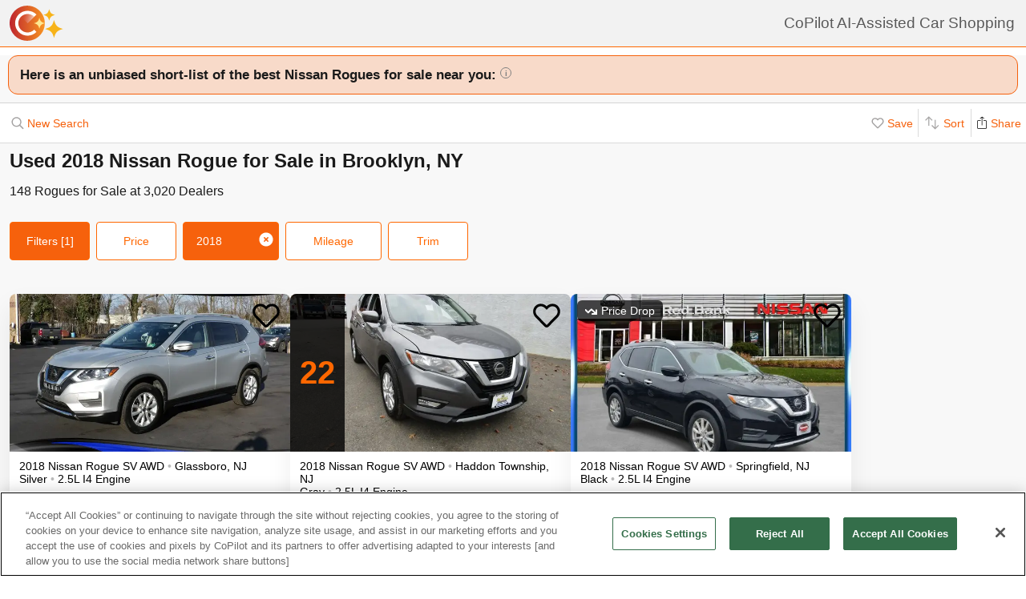

--- FILE ---
content_type: text/html; charset=utf-8
request_url: https://www.copilotsearch.com/used-2018-nissan-rogue-brooklyn-ny/?page=undefined
body_size: 68456
content:
<!DOCTYPE html><html lang="en-US"><head><meta charSet="utf-8"/><meta name="viewport" content="width=device-width, initial-scale=1"/><title>Used 2018 Nissan Rogue for Sale in Brooklyn, NY | AI-Assisted</title><meta name="description" content="Save up to $3,232 on 148 Rogues – CoPilot searches every car at every dealer, ranking everything so you never miss out &amp; never overpay"/><meta property="og:image" content="https://images.copilotsearch.com/P-110846058.jpg"/><meta property="og:image:width" content="640"/><meta property="og:image:height" content="480"/><meta property="og:title" content="Used 2018 Nissan Rogue for Sale in Brooklyn, NY"/><meta property="og:type" content="website"/><meta property="og:description" content="Save up to $3,232 on 148 Rogues – CoPilot searches every car at every dealer, ranking everything so you never miss out &amp; never overpay"/><link rel="canonical" href="https://www.copilotsearch.com/used-2018-nissan-rogue-brooklyn-ny/"/><meta name="robots" content="noindex"/><script type="application/ld+json">{"@context":"https://schema.org","@type":"WebPage","name":"Used 2018 Nissan Rogue for Sale in Brooklyn, NY","description":"Save up to $3,232 on 148 Rogues – CoPilot searches every car at every dealer, ranking everything so you never miss out & never overpay","dateModified":"2026-01-22T20:16:10.781Z"}</script><link rel="preload" fetchpriority="high" as="image" href="https://images.copilotsearch.com/P-110846058.jpg" type="image/jpg"/><link rel="preload" fetchpriority="high" as="image" href="https://images.copilotsearch.com/P-98294781.jpg" type="image/jpg"/><meta name="next-head-count" content="15"/><link rel="icon" type="image/png" href="/img/favicon/favicon-32x32.png"/><script>
(function(w,d,s,l,i){w[l]=w[l]||[];w[l].push({'gtm.start':
new Date().getTime(),event:'gtm.js'});var f=d.getElementsByTagName(s)[0],
j=d.createElement(s),dl=l!='dataLayer'?'&l='+l:'';j.async=true;j.src=
'https://www.googletagmanager.com/gtm.js?id='+i+dl;f.parentNode.insertBefore(j,f);
})(window,document,'script','dataLayer','GTM-PT827X7');
</script><script id="google-dataLayer-setup" defer="" strategy="afterInteractive">
window.dataLayer=window.dataLayer||[]; 
window.analytics={track:function(event,traits={}){dataLayer.push({event,...traits});}}
analytics.track('consent',{'wait_for_update':500});
</script><script src="https://cdn.cookielaw.org/consent/fab30c01-ec1a-4a28-8456-cb5debd05e7b/otSDKStub.js" type="text/javascript" charSet="UTF-8" data-domain-script="fab30c01-ec1a-4a28-8456-cb5debd05e7b" defer=""></script><script type="text/javascript">function OptanonWrapper() { }</script><noscript data-n-css=""></noscript><script defer="" nomodule="" src="https://www.copilotsearch.com/_batch2-assets/_next/static/chunks/polyfills-c67a75d1b6f99dc8.js"></script><script src="https://www.copilotsearch.com/_batch2-assets/_next/static/chunks/webpack-8baca49afd3d4b2c.js" defer=""></script><script src="https://www.copilotsearch.com/_batch2-assets/_next/static/chunks/framework-2c79e2a64abdb08b.js" defer=""></script><script src="https://www.copilotsearch.com/_batch2-assets/_next/static/chunks/main-1fa3b1fc0e31675d.js" defer=""></script><script src="https://www.copilotsearch.com/_batch2-assets/_next/static/chunks/pages/_app-78d9489fa22e941b.js" defer=""></script><script src="https://www.copilotsearch.com/_batch2-assets/_next/static/chunks/618-71a8a9dd0c645f62.js" defer=""></script><script src="https://www.copilotsearch.com/_batch2-assets/_next/static/chunks/945-cbdfccf2082dd35a.js" defer=""></script><script src="https://www.copilotsearch.com/_batch2-assets/_next/static/chunks/487-f2983c995093f0a6.js" defer=""></script><script src="https://www.copilotsearch.com/_batch2-assets/_next/static/chunks/938-10a357a82a8f4355.js" defer=""></script><script src="https://www.copilotsearch.com/_batch2-assets/_next/static/chunks/333-8091554af14e23aa.js" defer=""></script><script src="https://www.copilotsearch.com/_batch2-assets/_next/static/chunks/699-d34684ab79fd252d.js" defer=""></script><script src="https://www.copilotsearch.com/_batch2-assets/_next/static/chunks/144-da1bbe3f245810b3.js" defer=""></script><script src="https://www.copilotsearch.com/_batch2-assets/_next/static/chunks/pages/%5B...srp%5D-02cf4ed0c81a5580.js" defer=""></script><script src="https://www.copilotsearch.com/_batch2-assets/_next/static/static_build/_buildManifest.js" defer=""></script><script src="https://www.copilotsearch.com/_batch2-assets/_next/static/static_build/_ssgManifest.js" defer=""></script><style data-styled="" data-styled-version="5.3.6">.iOBofc{display:-webkit-box;display:-webkit-flex;display:-ms-flexbox;display:flex;}/*!sc*/
.iOBofc *+*:before{content:'›';display:inline-block;margin:0 8px;font-size:18px;}/*!sc*/
.iOBofc a:last-child,.iOBofc span:last-child{font-weight:600;}/*!sc*/
data-styled.g17[id="sc-b1183de7-0"]{content:"iOBofc,"}/*!sc*/
.fnrlIr{font-size:14px;color:rgba(26,26,26,0.65);display:-webkit-box;display:-webkit-flex;display:-ms-flexbox;display:flex;-webkit-align-items:center;-webkit-box-align:center;-ms-flex-align:center;align-items:center;-webkit-text-decoration:none;text-decoration:none;}/*!sc*/
@media (min-width:768px){.fnrlIr{font-size:18px;}}/*!sc*/
data-styled.g18[id="sc-b1183de7-1"]{content:"fnrlIr,"}/*!sc*/
.kQlHov{position:relative;box-sizing:border-box;display:inline-block;vertical-align:top;width:100%;font-weight:600;height:48px;cursor:pointer;border-radius:8px;-webkit-transition:opacity 0.1s,-webkit-transform ease-in 0.1s;-webkit-transition:opacity 0.1s,transform ease-in 0.1s;transition:opacity 0.1s,transform ease-in 0.1s;-webkit-user-select:none;-moz-user-select:none;-ms-user-select:none;user-select:none;}/*!sc*/
.kQlHov.secondary{background:white;border:1px solid #FF6700;}/*!sc*/
.kQlHov.secondary > div > div{color:#FF6700;}/*!sc*/
.kQlHov.primary{background:#FF6700;border:1px solid #FF6700;}/*!sc*/
.kQlHov.primary > div > div{color:white;}/*!sc*/
.kQlHov.mobile-filter{display:inline-block;font-size:14px;font-weight:400;width:initial;height:initial;padding:8px 16px;text-align:center;color:#595959;-webkit-text-decoration:none;text-decoration:none;background:white;border-radius:4px;border:1px solid #DBDBDB;margin-right:8px;cursor:pointer;}/*!sc*/
.kQlHov.mobile-filter.orange{border:1px solid #FF6700;color:#FF6700;}/*!sc*/
.kQlHov[disabled]{cursor:default;opacity:0.25;}/*!sc*/
data-styled.g20[id="sc-adc553bf-0"]{content:"kQlHov,"}/*!sc*/
.fRajLf{display:table;width:100%;height:100%;}/*!sc*/
data-styled.g21[id="sc-adc553bf-1"]{content:"fRajLf,"}/*!sc*/
.eGRukq{display:table-cell;width:100%;height:100%;text-align:center;vertical-align:middle;}/*!sc*/
data-styled.g22[id="sc-adc553bf-2"]{content:"eGRukq,"}/*!sc*/
.eBamFo{position:absolute;width:324px;left:calc(50% - (324px / 2));top:42px;padding:24px 21px;background:white;z-index:2;border-radius:8px 8px 8px 0;box-shadow:0 0 0 9999px rgba(0,0,0,0.5);}/*!sc*/
.eBamFo h2{font-size:20px;}/*!sc*/
.eBamFo p{font-size:16px;line-height:22px;color:#333333;margin:12px 0;}/*!sc*/
data-styled.g34[id="sc-42e2693-0"]{content:"eBamFo,"}/*!sc*/
.bpgwLx{margin:12px;border:1px solid #E5E5E5;border-top:none;border-radius:0 0 8px 8px;position:relative;height:235px;}/*!sc*/
data-styled.g37[id="sc-16ca639d-0"]{content:"bpgwLx,"}/*!sc*/
.bcgnOY{text-align:center;padding:14px 0;background:#19AF2D;border-radius:8px 8px 0 0;font-weight:600;font-size:18px;color:white;}/*!sc*/
data-styled.g38[id="sc-16ca639d-1"]{content:"bcgnOY,"}/*!sc*/
.MVLek{padding:0;text-align:left;display:-webkit-box;display:-webkit-flex;display:-ms-flexbox;display:flex;-webkit-align-items:center;-webkit-box-align:center;-ms-flex-align:center;align-items:center;}/*!sc*/
data-styled.g39[id="sc-16ca639d-2"]{content:"MVLek,"}/*!sc*/
.kkdhGj{margin:12px 0 12px 16px;padding:0 8px 0 0;border-right:1px solid #ffffff73;font-size:28px;}/*!sc*/
.iwNebh{margin:12px 0 12px 16px;padding:6px 8px 6px 0;border-right:1px solid transparent;font-size:18px;}/*!sc*/
data-styled.g40[id="sc-16ca639d-3"]{content:"kkdhGj,iwNebh,"}/*!sc*/
.bytzjr{margin:0 10px;font-size:16px;}/*!sc*/
data-styled.g41[id="sc-16ca639d-4"]{content:"bytzjr,"}/*!sc*/
.iuWOPz{font-size:18px;font-weight:400;padding:12px 0 0 12px;}/*!sc*/
data-styled.g42[id="sc-16ca639d-5"]{content:"iuWOPz,"}/*!sc*/
.gTgGtz{padding-bottom:10px;}/*!sc*/
data-styled.g43[id="sc-16ca639d-6"]{content:"gTgGtz,"}/*!sc*/
.OWxmn{width:100%;height:100%;object-fit:cover;object-position:center;}/*!sc*/
data-styled.g44[id="sc-c9c476ab-0"]{content:"OWxmn,"}/*!sc*/
.hkiDJY{display:-webkit-inline-box;display:-webkit-inline-flex;display:-ms-inline-flexbox;display:inline-flex;-webkit-box-pack:center;-webkit-justify-content:center;-ms-flex-pack:center;justify-content:center;-webkit-align-items:center;-webkit-box-align:center;-ms-flex-align:center;align-items:center;width:24px;height:24px;border-radius:24px;box-sizing:border-box;border:1px solid black;}/*!sc*/
data-styled.g45[id="sc-bdb9b215-0"]{content:"hkiDJY,"}/*!sc*/
.hndJZg{cursor:pointer;color:#FF6700;display:block;}/*!sc*/
.caCIgN{cursor:pointer;color:#595959;display:block;}/*!sc*/
data-styled.g46[id="sc-6318c6a6-0"]{content:"hndJZg,caCIgN,"}/*!sc*/
.jBsWgC{font-size:14px;list-style-type:none;padding:12px 8px 16px 12px;}/*!sc*/
data-styled.g47[id="sc-99030f28-0"]{content:"jBsWgC,"}/*!sc*/
.jLLjL{display:-webkit-box;display:-webkit-flex;display:-ms-flexbox;display:flex;}/*!sc*/
.sc-99030f28-1 + .sc-99030f28-1{margin-top:8px;}/*!sc*/
data-styled.g48[id="sc-99030f28-1"]{content:"jLLjL,"}/*!sc*/
.coNCTB .react-loading-skeleton{width:24px;height:24px;}/*!sc*/
data-styled.g49[id="sc-99030f28-2"]{content:"coNCTB,"}/*!sc*/
.icNeCo{width:100%;padding:4px 0 0 12px;white-space:nowrap;text-overflow:ellipsis;overflow-x:hidden;}/*!sc*/
.icNeCo .react-loading-skeleton{width:50%;}/*!sc*/
data-styled.g50[id="sc-99030f28-3"]{content:"icNeCo,"}/*!sc*/
.dDNzSW{border:none;border-top:1px solid rgba(229,229,229,1);margin:0 12px;}/*!sc*/
data-styled.g52[id="sc-99030f28-5"]{content:"dDNzSW,"}/*!sc*/
.felayl{position:relative;height:180px;}/*!sc*/
data-styled.g55[id="sc-99030f28-8"]{content:"felayl,"}/*!sc*/
.BvPwg{position:relative;margin:0 14px 14px 14px;border-radius:12px;border:1px solid #D8D8D8;background:#FFF;box-shadow:0px 4px 27px -1px rgba(0,0,0,0.15);padding:14px;}/*!sc*/
.BvPwg .vehicle-analysis-list{padding:0;}/*!sc*/
.BvPwg .insights-container{height:150px;}/*!sc*/
.BvPwg h5{font-weight:normal;font-size:16px;margin:16px 0 12px 0;}/*!sc*/
.BvPwg hr{display:none;}/*!sc*/
.BvPwg .reasons-summary{border-top:1px solid #E5E5E5;border-bottom:1px solid #E5E5E5;font-size:12px;position:initial;padding:4px 0;}/*!sc*/
.BvPwg .reasons-summary svg{position:relative;top:-3px;}/*!sc*/
@media (min-width:501px){.BvPwg .reasons-summary{font-weight:bold;padding:8px 0;font-size:14px;}}/*!sc*/
data-styled.g57[id="sc-b8ef067a-0"]{content:"BvPwg,"}/*!sc*/
.kKddWY{position:relative;background:rgba(246,97,12,0.20);padding:14px;font-size:18px;font-weight:bold;margin:-14px -14px 0 -14px;border-radius:12px 12px 0 0;}/*!sc*/
.kKddWY svg{position:absolute;top:4px;right:-17px;height:40px;}/*!sc*/
data-styled.g58[id="sc-b8ef067a-1"]{content:"kKddWY,"}/*!sc*/
.juUXvN{display:-webkit-box;display:-webkit-flex;display:-ms-flexbox;display:flex;-webkit-flex-wrap:wrap;-ms-flex-wrap:wrap;flex-wrap:wrap;width:100%;}/*!sc*/
data-styled.g60[id="sc-b8ef067a-3"]{content:"juUXvN,"}/*!sc*/
.dyfgIv{width:50%;}/*!sc*/
@media (max-width:500px){.dyfgIv{width:100%;}}/*!sc*/
data-styled.g61[id="sc-b8ef067a-4"]{content:"dyfgIv,"}/*!sc*/
.ehVrdm{padding-left:0;}/*!sc*/
data-styled.g62[id="sc-b8ef067a-5"]{content:"ehVrdm,"}/*!sc*/
.kaFWRC{position:relative;width:100%;padding-bottom:56.25%;}/*!sc*/
data-styled.g63[id="sc-b8ef067a-6"]{content:"kaFWRC,"}/*!sc*/
.jFbaJL{position:absolute;width:100%;height:100%;border-radius:8px;border-bottom-right-radius:0;border-bottom-left-radius:0;}/*!sc*/
.jFbaJL .react-loading-skeleton{height:100%;}/*!sc*/
data-styled.g64[id="sc-b8ef067a-7"]{content:"jFbaJL,"}/*!sc*/
.cOugUl{position:absolute;top:8px;left:8px;background:rgba(0,0,0,0.7);color:white;border-radius:6px;padding:5px 10px;font-size:14px;}/*!sc*/
data-styled.g66[id="sc-b8ef067a-9"]{content:"cOugUl,"}/*!sc*/
.BMWsC{margin:10px 0px 10px 0px;}/*!sc*/
@media (min-width:501px){.BMWsC{margin:20px 0 0 14px;}}/*!sc*/
data-styled.g67[id="sc-b8ef067a-10"]{content:"BMWsC,"}/*!sc*/
.kJJYTH{font-size:14px;line-height:1.8em;min-height:calc(1 * 1.15em);max-height:calc(4 * 1.15em);overflow-y:hidden;}/*!sc*/
@media (min-width:501px){.kJJYTH{font-size:24px;line-height:1em;}}/*!sc*/
data-styled.g68[id="sc-b8ef067a-11"]{content:"kJJYTH,"}/*!sc*/
.fZZj{font-size:14px;line-height:1.8em;font-weight:600;}/*!sc*/
.fZZj .react-loading-skeleton{height:calc(1.15 * 16px);}/*!sc*/
@media (min-width:501px){.fZZj{font-size:20px;}}/*!sc*/
data-styled.g69[id="sc-b8ef067a-12"]{content:"fZZj,"}/*!sc*/
.byaRSe{color:rgba(26,26,26,0.3);}/*!sc*/
data-styled.g74[id="sc-b8ef067a-17"]{content:"byaRSe,"}/*!sc*/
.khTOsM{position:absolute;right:14px;bottom:14px;}/*!sc*/
data-styled.g77[id="sc-b8ef067a-20"]{content:"khTOsM,"}/*!sc*/
.byJKQo{margin-bottom:20px;font-size:14px;}/*!sc*/
.byJKQo h2{margin-bottom:8px;}/*!sc*/
.byJKQo .statblock-seemoreline{position:relative;margin-bottom:14px;}/*!sc*/
.byJKQo .statblock-seemoreline .sc-b8ef067a-20{bottom:0px;right:0;background:white;padding-left:4px;}/*!sc*/
data-styled.g80[id="sc-b8ef067a-23"]{content:"byJKQo,"}/*!sc*/
.iKPGJ{cursor:pointer;-webkit-text-decoration:underline;text-decoration:underline;color:#FF6700;}/*!sc*/
data-styled.g83[id="sc-b8ef067a-26"]{content:"iKPGJ,"}/*!sc*/
.bFVJeU{padding:14px 2px;}/*!sc*/
data-styled.g84[id="sc-b8ef067a-27"]{content:"bFVJeU,"}/*!sc*/
@media (min-width:501px){.fXPQKJ{display:none;}}/*!sc*/
data-styled.g85[id="sc-b8ef067a-28"]{content:"fXPQKJ,"}/*!sc*/
@media (max-width:500px){.dwvREL{display:none;}}/*!sc*/
data-styled.g86[id="sc-b8ef067a-29"]{content:"dwvREL,"}/*!sc*/
.dZRbbH{width:calc(100% - 40px);height:calc(100% - 40px);border-radius:16px;position:fixed;max-height:100vh;overflow-y:scroll;overflow-x:hidden;top:20px;left:20px;color:#1a1a1a;background:#F5F5F5;padding:0;}/*!sc*/
@media (min-width:700px){.dZRbbH{max-width:700px;left:calc(50% - (700px / 2));}}/*!sc*/
.dZRbbH{margin:0;}/*!sc*/
.dZRbbH > h2{padding:6px 14px;display:-webkit-box;display:-webkit-flex;display:-ms-flexbox;display:flex;-webkit-box-pack:justify;-webkit-justify-content:space-between;-ms-flex-pack:justify;justify-content:space-between;}/*!sc*/
.dZRbbH .primary{font-weight:normal;font-size:14px;width:84px;height:28px;}/*!sc*/
.dZRbbH .primary svg{position:relative;top:2px;}/*!sc*/
data-styled.g87[id="sc-b187d37b-0"]{content:"dZRbbH,"}/*!sc*/
.hDYhBc{display:-webkit-inline-box;display:-webkit-inline-flex;display:-ms-inline-flexbox;display:inline-flex;width:100%;height:44px;}/*!sc*/
@media (min-width:768px){.hDYhBc{width:350px;}}/*!sc*/
data-styled.g88[id="sc-4c857de-0"]{content:"hDYhBc,"}/*!sc*/
.dWKINc{cursor:pointer;min-width:36px;height:44px;background-color:#fff;border:0.5px solid rgba(0,0,0,0.14);margin-left:-1px;display:-webkit-box;display:-webkit-flex;display:-ms-flexbox;display:flex;-webkit-box-pack:center;-webkit-justify-content:center;-ms-flex-pack:center;justify-content:center;-webkit-align-items:center;-webkit-box-align:center;-ms-flex-align:center;align-items:center;font-size:16px;-webkit-text-decoration:none;text-decoration:none;color:#333333;background-color:#BBBBBB cursor:default;pointer-events:none;}/*!sc*/
.dWKINc.left{border-radius:6px 0 0 6px;}/*!sc*/
.dWKINc.right{border-radius:0 6px 6px 0;}/*!sc*/
.eaewt{cursor:pointer;min-width:36px;height:44px;background-color:#fff;border:0.5px solid rgba(0,0,0,0.14);margin-left:-1px;display:-webkit-box;display:-webkit-flex;display:-ms-flexbox;display:flex;-webkit-box-pack:center;-webkit-justify-content:center;-ms-flex-pack:center;justify-content:center;-webkit-align-items:center;-webkit-box-align:center;-ms-flex-align:center;align-items:center;font-size:16px;-webkit-text-decoration:none;text-decoration:none;color:#333333;}/*!sc*/
.eaewt.left{border-radius:6px 0 0 6px;}/*!sc*/
.eaewt.right{border-radius:0 6px 6px 0;}/*!sc*/
data-styled.g89[id="sc-4c857de-1"]{content:"dWKINc,eaewt,"}/*!sc*/
.ghLRmz{width:100%;text-align:center;line-height:44px;height:44px;background-color:#fff;border-top:0.5px solid rgba(0,0,0,0.14);border-bottom:0.5px solid rgba(0,0,0,0.14);}/*!sc*/
data-styled.g90[id="sc-4c857de-2"]{content:"ghLRmz,"}/*!sc*/
.dcLnYz{fill:#BBBBBB;-webkit-transform:rotate(180deg);-ms-transform:rotate(180deg);transform:rotate(180deg);}/*!sc*/
.eNqHOk{fill:#FF6700;}/*!sc*/
data-styled.g91[id="sc-4c857de-3"]{content:"dcLnYz,eNqHOk,"}/*!sc*/
.eBBFar{background-color:#fff;padding:24px 12px;border-top:1px solid rgba(0,0,0,0.14);border-bottom:1px solid rgba(0,0,0,0.14);}/*!sc*/
data-styled.g93[id="sc-31ccac7c-1"]{content:"eBBFar,"}/*!sc*/
.bqiClR{display:-webkit-box;display:-webkit-flex;display:-ms-flexbox;display:flex;-webkit-flex-wrap:wrap;-ms-flex-wrap:wrap;flex-wrap:wrap;-webkit-flex-direction:column;-ms-flex-direction:column;flex-direction:column;}/*!sc*/
.bqiClR > a+a{border-top:1px solid #E3E3E3;}/*!sc*/
@media (min-width:768px){.bqiClR{-webkit-flex-direction:row;-ms-flex-direction:row;flex-direction:row;gap:13px;}}/*!sc*/
data-styled.g94[id="sc-31ccac7c-2"]{content:"bqiClR,"}/*!sc*/
.fJPUuY{background-color:#fff;border-radius:14px;}/*!sc*/
@media (min-width:768px){.fJPUuY{border:none;box-shadow:none;}}/*!sc*/
data-styled.g95[id="sc-31ccac7c-3"]{content:"fJPUuY,"}/*!sc*/
.fZQa-DH{margin-bottom:5px;}/*!sc*/
data-styled.g96[id="sc-31ccac7c-4"]{content:"fZQa-DH,"}/*!sc*/
.hAlwOZ{color:rgba(0,0,0,0.65);font-size:14px;}/*!sc*/
data-styled.g97[id="sc-31ccac7c-5"]{content:"hAlwOZ,"}/*!sc*/
.cKUzWr{display:-webkit-box;display:-webkit-flex;display:-ms-flexbox;display:flex;padding:12px 0;gap:10px;margin:0 16px;cursor:pointer;-webkit-text-decoration:none;text-decoration:none;color:#1A1A1A;}/*!sc*/
@media (min-width:768px){.cKUzWr{width:calc(50% - 13px);margin:0;border:1px solid #E3E3E3;border-radius:8px;padding:12px 10px;}}/*!sc*/
data-styled.g98[id="sc-31ccac7c-6"]{content:"cKUzWr,"}/*!sc*/
.cyrjDF{-webkit-flex:1;-ms-flex:1;flex:1;display:-webkit-box;display:-webkit-flex;display:-ms-flexbox;display:flex;-webkit-box-pack:end;-webkit-justify-content:flex-end;-ms-flex-pack:end;justify-content:flex-end;}/*!sc*/
data-styled.g99[id="sc-31ccac7c-7"]{content:"cyrjDF,"}/*!sc*/
.bSMWCu{display:block;-webkit-text-decoration:none;text-decoration:none;color:#000;border-radius:8px;overflow:hidden;background:white;box-shadow:0px 16px 32px rgba(0,0,0,0.07);cursor:pointer;}/*!sc*/
@media (min-width:768px){.bSMWCu{width:350px;}}/*!sc*/
data-styled.g103[id="sc-6cf5939d-0"]{content:"bSMWCu,"}/*!sc*/
.eCFUWe{padding-left:0;}/*!sc*/
data-styled.g104[id="sc-6cf5939d-1"]{content:"eCFUWe,"}/*!sc*/
.kPoPPG{position:relative;width:100%;padding-bottom:56.25%;}/*!sc*/
data-styled.g105[id="sc-6cf5939d-2"]{content:"kPoPPG,"}/*!sc*/
.jBvfyT{position:absolute;width:100%;height:100%;border-radius:8px;border-bottom-right-radius:0;border-bottom-left-radius:0;}/*!sc*/
.jBvfyT .react-loading-skeleton{height:100%;}/*!sc*/
data-styled.g106[id="sc-6cf5939d-3"]{content:"jBvfyT,"}/*!sc*/
.hQiDZh{width:68px;height:100%;position:absolute;top:0;left:0;background:rgba(0,0,0,0.8);font-size:40px;font-weight:700;color:#FF6700;text-align:center;display:-webkit-box;display:-webkit-flex;display:-ms-flexbox;display:flex;-webkit-box-pack:center;-webkit-justify-content:center;-ms-flex-pack:center;justify-content:center;-webkit-align-items:center;-webkit-box-align:center;-ms-flex-align:center;align-items:center;}/*!sc*/
data-styled.g107[id="sc-6cf5939d-4"]{content:"hQiDZh,"}/*!sc*/
.iHGFqN{position:absolute;top:8px;left:8px;background:rgba(0,0,0,0.7);color:white;border-radius:6px;padding:5px 10px;font-size:14px;}/*!sc*/
data-styled.g108[id="sc-6cf5939d-5"]{content:"iHGFqN,"}/*!sc*/
.gQdKiM{margin:10px 8px 10px 12px;}/*!sc*/
data-styled.g109[id="sc-6cf5939d-6"]{content:"gQdKiM,"}/*!sc*/
.ioOzgX{font-size:14px;margin-bottom:10px;line-height:1.15em;min-height:3.45em;max-height:3.45em;overflow-y:hidden;}/*!sc*/
data-styled.g110[id="sc-6cf5939d-7"]{content:"ioOzgX,"}/*!sc*/
.gedvvG{position:relative;font-size:16px;font-weight:600;}/*!sc*/
.gedvvG .react-loading-skeleton{height:calc(1.15 * 16px);}/*!sc*/
data-styled.g111[id="sc-6cf5939d-8"]{content:"gedvvG,"}/*!sc*/
.iwWPJm{color:rgba(26,26,26,0.3);}/*!sc*/
data-styled.g116[id="sc-6cf5939d-13"]{content:"iwWPJm,"}/*!sc*/
.gUhJON{margin:0 12px 12px 12px;}/*!sc*/
.gUhJON .react-loading-skeleton{height:46px;border-radius:8px;}/*!sc*/
data-styled.g118[id="sc-6cf5939d-15"]{content:"gUhJON,"}/*!sc*/
.mVXTq{display:inline-block;font-size:24px;-webkit-letter-spacing:-2px;-moz-letter-spacing:-2px;-ms-letter-spacing:-2px;letter-spacing:-2px;position:absolute;right:10px;top:-8px;padding:4px 10px 0px 10px;cursor:pointer;}/*!sc*/
data-styled.g122[id="sc-6cf5939d-19"]{content:"mVXTq,"}/*!sc*/
.bzLKNc{position:absolute;top:12px;right:12px;width:36px;height:36px;}/*!sc*/
.bzLKNc > svg{width:100%;height:100%;}/*!sc*/
data-styled.g123[id="sc-6cf5939d-20"]{content:"bzLKNc,"}/*!sc*/
.eqfSnv{gap:12px;padding:12px;margin-bottom:16px;background:#F8F8F8;display:-webkit-box;display:-webkit-flex;display:-ms-flexbox;display:flex;-webkit-flex-wrap:wrap;-ms-flex-wrap:wrap;flex-wrap:wrap;-webkit-align-items:flex-start;-webkit-box-align:flex-start;-ms-flex-align:flex-start;align-items:flex-start;-webkit-flex-direction:row;-ms-flex-direction:row;flex-direction:row;max-width:1460px;}/*!sc*/
.eqfSnv .banner-slot{display:none;}/*!sc*/
@media (max-width:767px){.eqfSnv{width:100%;}.eqfSnv > *{width:100%;}.eqfSnv .banner-slot-2,.eqfSnv .banner-slot-6,.eqfSnv .banner-slot-10,.eqfSnv .banner-slot-14{display:block;}}/*!sc*/
@media (min-width:768px) and (max-width:1097px){.eqfSnv{width:736px;}.eqfSnv .banner-slot-2,.eqfSnv .banner-slot-4,.eqfSnv .banner-slot-8,.eqfSnv .banner-slot-12{display:block;}}/*!sc*/
@media (min-width:1098px) and (max-width:1779px){.eqfSnv{width:1098px;}.eqfSnv .banner-slot-3,.eqfSnv .banner-slot-6,.eqfSnv .banner-slot-12,.eqfSnv .banner-slot-15{display:block;}}/*!sc*/
@media (min-width:1780px){.eqfSnv{width:1460px;}.eqfSnv .banner-slot-4,.eqfSnv .banner-slot-8,.eqfSnv .banner-slot-12,.eqfSnv .banner-slot-16{display:block;}}/*!sc*/
data-styled.g129[id="sc-334a5ad7-0"]{content:"eqfSnv,"}/*!sc*/
.hJnGCt{position:absolute;top:0;left:0;width:100%;height:100%;}/*!sc*/
data-styled.g131[id="sc-334a5ad7-2"]{content:"hJnGCt,"}/*!sc*/
.lqLwK{overflow-y:initial;}/*!sc*/
data-styled.g136[id="sc-59502040-1"]{content:"lqLwK,"}/*!sc*/
.bjHKbU{overflow-x:initial;}/*!sc*/
@media (min-width:768px){.bjHKbU{max-width:100%;overflow-x:scroll;}}/*!sc*/
data-styled.g137[id="sc-59502040-2"]{content:"bjHKbU,"}/*!sc*/
.llPEof{position:absolute;right:10px;top:10px;}/*!sc*/
data-styled.g138[id="sc-59502040-3"]{content:"llPEof,"}/*!sc*/
.eSomXa{padding:8px;}/*!sc*/
.eSomXa span{display:block;font-size:18px;color:#1A1A1A;width:100%;padding:none;position:relative;padding:13px 16px 13px 0px;cursor:pointer;}/*!sc*/
.eSomXa span:not(:last-child){border-bottom:1px solid #e0e0e0;}/*!sc*/
.eSomXa span + span{border-top:1px solid #e0e0e0;}/*!sc*/
.eSomXa .disabled{opacity:0.25;cursor:default;}/*!sc*/
data-styled.g139[id="sc-59502040-4"]{content:"eSomXa,"}/*!sc*/
.iHzAvH{padding:10px;}/*!sc*/
data-styled.g141[id="sc-79d5dc7f-0"]{content:"iHzAvH,"}/*!sc*/
.dvTkCr{padding-top:16px;font-weight:bold;}/*!sc*/
@media (min-width:768px){.dvTkCr{display:-webkit-box;display:-webkit-flex;display:-ms-flexbox;display:flex;-webkit-flex-direction:row;-ms-flex-direction:row;flex-direction:row;-webkit-align-items:center;-webkit-box-align:center;-ms-flex-align:center;align-items:center;-webkit-box-pack:justify;-webkit-justify-content:space-between;-ms-flex-pack:justify;justify-content:space-between;}}/*!sc*/
data-styled.g142[id="sc-79d5dc7f-1"]{content:"dvTkCr,"}/*!sc*/
.gRkXCG{margin:10px 0px;padding:10px;font-weight:bold;width:-webkit-fit-content;width:-moz-fit-content;width:fit-content;border-radius:4px;box-shadow:1px 1px 5px rgba(0,0,0,0.3);}/*!sc*/
data-styled.g144[id="sc-79d5dc7f-3"]{content:"gRkXCG,"}/*!sc*/
.ieWaCH{height:100%;display:-webkit-box;display:-webkit-flex;display:-ms-flexbox;display:flex;-webkit-flex-direction:column;-ms-flex-direction:column;flex-direction:column;}/*!sc*/
data-styled.g169[id="sc-684541aa-0"]{content:"ieWaCH,"}/*!sc*/
.biAXLa{font-size:16px;display:inline-block;margin-right:24px;}/*!sc*/
.biAXLa span{font-size:22px;margin-right:4px;}/*!sc*/
data-styled.g174[id="sc-684541aa-5"]{content:"biAXLa,"}/*!sc*/
.cdlpjE{display:inline-block;vertical-align:middle;}/*!sc*/
data-styled.g175[id="sc-684541aa-6"]{content:"cdlpjE,"}/*!sc*/
.gxkHix{height:100%;}/*!sc*/
data-styled.g177[id="sc-9b489f1a-0"]{content:"gxkHix,"}/*!sc*/
.jZlwJd{height:calc(50% - 20px);position:relative;}/*!sc*/
data-styled.g178[id="sc-9b489f1a-1"]{content:"jZlwJd,"}/*!sc*/
.dMsdiA{display:-webkit-box;display:-webkit-flex;display:-ms-flexbox;display:flex;-webkit-flex-direction:row;-ms-flex-direction:row;flex-direction:row;-webkit-align-items:center;-webkit-box-align:center;-ms-flex-align:center;align-items:center;}/*!sc*/
data-styled.g182[id="sc-9b489f1a-5"]{content:"dMsdiA,"}/*!sc*/
.hgaFOj{display:-webkit-box;display:-webkit-flex;display:-ms-flexbox;display:flex;-webkit-flex-direction:row;-ms-flex-direction:row;flex-direction:row;}/*!sc*/
data-styled.g183[id="sc-9b489f1a-6"]{content:"hgaFOj,"}/*!sc*/
.hZybgT{display:-webkit-box;display:-webkit-flex;display:-ms-flexbox;display:flex;-webkit-flex-direction:column;-ms-flex-direction:column;flex-direction:column;margin:0 20px 0 0;font-weight:bold;font-size:18px;}/*!sc*/
.hZybgT span{margin-top:5px;font-size:14px;font-weight:300;}/*!sc*/
data-styled.g184[id="sc-9b489f1a-7"]{content:"hZybgT,"}/*!sc*/
.cjGPqb{height:100%;}/*!sc*/
data-styled.g187[id="sc-880ef418-0"]{content:"cjGPqb,"}/*!sc*/
.kXTMGe{width:calc(100% - 20px);}/*!sc*/
data-styled.g188[id="sc-880ef418-1"]{content:"kXTMGe,"}/*!sc*/
.GSgSV{height:100%;width:100%;display:-webkit-box;display:-webkit-flex;display:-ms-flexbox;display:flex;-webkit-align-items:center;-webkit-box-align:center;-ms-flex-align:center;align-items:center;position:relative;}/*!sc*/
data-styled.g191[id="sc-880ef418-4"]{content:"GSgSV,"}/*!sc*/
.dJrjVC{padding-left:10px;width:-webkit-fit-content;width:-moz-fit-content;width:fit-content;-webkit-transform:scale(0.75);-ms-transform:scale(0.75);transform:scale(0.75);}/*!sc*/
data-styled.g192[id="sc-880ef418-5"]{content:"dJrjVC,"}/*!sc*/
.coA-dZU{background-image:url('/svg/img/logos/nhtsa.jpeg');background-size:cover;background-position:center;background-repeat:no-repeat;height:50px;width:50px;}/*!sc*/
data-styled.g193[id="sc-880ef418-6"]{content:"coA-dZU,"}/*!sc*/
.czzhWb span{margin-right:3px;}/*!sc*/
data-styled.g196[id="sc-880ef418-9"]{content:"czzhWb,"}/*!sc*/
.fqTvjA{height:100%;}/*!sc*/
data-styled.g203[id="sc-3f4fbede-0"]{content:"fqTvjA,"}/*!sc*/
.bhZOXx{width:calc(100% - 20px);}/*!sc*/
data-styled.g204[id="sc-3f4fbede-1"]{content:"bhZOXx,"}/*!sc*/
.fnjWXc{width:100%;display:-webkit-box;display:-webkit-flex;display:-ms-flexbox;display:flex;-webkit-align-items:center;-webkit-box-align:center;-ms-flex-align:center;align-items:center;position:relative;}/*!sc*/
data-styled.g205[id="sc-3f4fbede-2"]{content:"fnjWXc,"}/*!sc*/
.hastEP{padding-left:10px;width:-webkit-fit-content;width:-moz-fit-content;width:fit-content;}/*!sc*/
data-styled.g206[id="sc-3f4fbede-3"]{content:"hastEP,"}/*!sc*/
.ejytDD span{margin-right:3px;}/*!sc*/
data-styled.g209[id="sc-3f4fbede-6"]{content:"ejytDD,"}/*!sc*/
.cWgETB{background-image:url('/svg/copilot-logo-orange.svg');background-size:contain;background-position:center;background-repeat:no-repeat;height:50px;width:50px;}/*!sc*/
data-styled.g212[id="sc-3f4fbede-9"]{content:"cWgETB,"}/*!sc*/
.iQScxQ{display:-webkit-box;display:-webkit-flex;display:-ms-flexbox;display:flex;-webkit-flex-direction:column;-ms-flex-direction:column;flex-direction:column;border-radius:4px;margin:10px;border-radius:10px;box-shadow:1px 1px 10px rgba(0,0,0,0.2);overflow:hidden;}/*!sc*/
data-styled.g243[id="sc-d0116b99-0"]{content:"iQScxQ,"}/*!sc*/
.hTLuxQ{display:-webkit-box;display:-webkit-flex;display:-ms-flexbox;display:flex;-webkit-box-pack:justify;-webkit-justify-content:space-between;-ms-flex-pack:justify;justify-content:space-between;padding:10px;border-top:1px solid #ddd;}/*!sc*/
data-styled.g246[id="sc-d0116b99-3"]{content:"hTLuxQ,"}/*!sc*/
.jziPSw{-webkit-flex:1;-ms-flex:1;flex:1;font-size:16px;}/*!sc*/
data-styled.g247[id="sc-d0116b99-4"]{content:"jziPSw,"}/*!sc*/
.hNYYlt{background:#f5f5f5;max-width:1200px;margin:0 auto;}/*!sc*/
data-styled.g248[id="sc-b6f3d96c-0"]{content:"hNYYlt,"}/*!sc*/
.hKWjCh{border-radius:12px;border:1px solid #F6610C;background:rgba(246,97,12,0.20);padding:14px 6px 14px 14px;font-size:17px;color:#1a1a1a;margin-bottom:12px;font-weight:bold;margin:10px 0;}/*!sc*/
data-styled.g250[id="sc-6e6e0923-0"]{content:"hKWjCh,"}/*!sc*/
*{box-sizing:border-box;}/*!sc*/
html{line-height:1.15;-webkit-text-size-adjust:100%;font-family:Helvetica,Arial,sans-serif;font-size:14px;}/*!sc*/
body{margin:0;}/*!sc*/
div#__next{position:relative;}/*!sc*/
main{display:block;}/*!sc*/
h1{font-size:2em;}/*!sc*/
h1,h2,h3{font-weight:600;}/*!sc*/
h1,h2,h3,h4,h5,h6,p,ul,ol{margin:0;padding:0;}/*!sc*/
ul,ol{list-style-type:none;}/*!sc*/
hr{height:0;overflow:visible;}/*!sc*/
pre{font-family:monospace,monospace;font-size:1em;}/*!sc*/
a{background-color:transparent;}/*!sc*/
abbr[title]{border-bottom:none;-webkit-text-decoration:underline;text-decoration:underline;-webkit-text-decoration:underline dotted;text-decoration:underline dotted;}/*!sc*/
b,strong{font-weight:bolder;}/*!sc*/
code,kbd,samp{font-family:monospace,monospace;font-size:1em;}/*!sc*/
small{font-size:80%;}/*!sc*/
sub,sup{font-size:75%;line-height:0;position:relative;vertical-align:baseline;}/*!sc*/
sub{bottom:-0.25em;}/*!sc*/
sup{top:-0.5em;}/*!sc*/
img{border-style:none;}/*!sc*/
button,input,optgroup,select,textarea{font-family:inherit;font-size:100%;line-height:1.15;margin:0;}/*!sc*/
button,input{overflow:visible;}/*!sc*/
button,select{text-transform:none;}/*!sc*/
button,[type="button"],[type="reset"],[type="submit"]{-webkit-appearance:button;}/*!sc*/
button::-moz-focus-inner,[type="button"]::-moz-focus-inner,[type="reset"]::-moz-focus-inner,[type="submit"]::-moz-focus-inner{border-style:none;padding:0;}/*!sc*/
button:-moz-focusring,[type="button"]:-moz-focusring,[type="reset"]:-moz-focusring,[type="submit"]:-moz-focusring{outline:1px dotted ButtonText;}/*!sc*/
table{width:100%;}/*!sc*/
fieldset{padding:0.35em 0.75em 0.625em;}/*!sc*/
legend{box-sizing:border-box;color:inherit;display:table;max-width:100%;padding:0;white-space:normal;}/*!sc*/
progress{vertical-align:baseline;}/*!sc*/
textarea{overflow:auto;}/*!sc*/
[type="checkbox"],[type="radio"]{box-sizing:border-box;padding:0;}/*!sc*/
[type="number"]::-webkit-inner-spin-button,[type="number"]::-webkit-outer-spin-button{height:auto;}/*!sc*/
[type="search"]{-webkit-appearance:textfield;outline-offset:-2px;}/*!sc*/
[type="search"]::-webkit-search-decoration{-webkit-appearance:none;}/*!sc*/
::-webkit-file-upload-button{-webkit-appearance:button;font:inherit;}/*!sc*/
details{display:block;}/*!sc*/
summary{display:list-item;}/*!sc*/
template{display:none;}/*!sc*/
[hidden]{display:none;}/*!sc*/
ul,li{list-style:none;padding:0;margin:0;}/*!sc*/
data-styled.g251[id="sc-global-hCKzTe1"]{content:"sc-global-hCKzTe1,"}/*!sc*/
@-webkit-keyframes react-loading-skeleton{100%{-webkit-transform:translateX(100%);-ms-transform:translateX(100%);transform:translateX(100%);}}/*!sc*/
@keyframes react-loading-skeleton{100%{-webkit-transform:translateX(100%);-ms-transform:translateX(100%);transform:translateX(100%);}}/*!sc*/
.react-loading-skeleton{--base-color:#e0e0e0;--highlight-color:#f5f5f5;--animation-duration:1.5s;--animation-direction:normal;--pseudo-element-display:block;background-color:var(--base-color);width:100%;border-radius:0.25rem;display:-webkit-inline-box;display:-webkit-inline-flex;display:-ms-inline-flexbox;display:inline-flex;line-height:1;position:relative;overflow:hidden;z-index:1;}/*!sc*/
.react-loading-skeleton::after{content:' ';display:var(--pseudo-element-display);position:absolute;top:0;left:0;right:0;height:100%;background-repeat:no-repeat;background-image:linear-gradient( 90deg, var(--base-color), var(--highlight-color), var(--base-color) );-webkit-transform:translateX(-100%);-ms-transform:translateX(-100%);transform:translateX(-100%);-webkit-animation-name:react-loading-skeleton;animation-name:react-loading-skeleton;-webkit-animation-direction:var(--animation-direction);animation-direction:var(--animation-direction);-webkit-animation-duration:var(--animation-duration);animation-duration:var(--animation-duration);-webkit-animation-timing-function:ease-in-out;animation-timing-function:ease-in-out;-webkit-animation-iteration-count:infinite;animation-iteration-count:infinite;}/*!sc*/
data-styled.g252[id="sc-global-bsJeBc1"]{content:"sc-global-bsJeBc1,"}/*!sc*/
.jbumYs{padding:7px 0;background-color:#F2F2F2;border-bottom:1px solid #FF6700;position:relative;}/*!sc*/
.jbumYs .share-btn{position:absolute;right:0;bottom:-27px;width:72px;}/*!sc*/
@media (min-width:769px){.jbumYs .share-btn{display:none;}}/*!sc*/
data-styled.g253[id="sc-62e76582-0"]{content:"jbumYs,"}/*!sc*/
.iWRMTb{line-height:44px;text-indent:9999em;text-indent:initial;margin:0;min-width:100px;background:url('/svg/copilot-logo-sparkle.svg') no-repeat 12px;background-size:contain;font-size:19px;font-weight:normal;white-space:nowrap;overflow-x:hidden;padding-left:80px;margin-right:14px;}/*!sc*/
@media (max-width:400px){.iWRMTb{font-size:16px;margin-right:10px;}}/*!sc*/
@media (max-width:350px){.iWRMTb{font-size:14px;}}/*!sc*/
data-styled.g254[id="sc-62e76582-1"]{content:"iWRMTb,"}/*!sc*/
.fLrOCO{text-align:right;-webkit-text-decoration:none;text-decoration:none;color:#595959;}/*!sc*/
data-styled.g257[id="sc-62e76582-4"]{content:"fLrOCO,"}/*!sc*/
.IAHNz{border-top:1px solid #FF6700;background:white;}/*!sc*/
.IAHNz > p{text-align:center;color:#b0b0b0;font-style:italic;padding:12px;}/*!sc*/
data-styled.g260[id="sc-d561b5e7-0"]{content:"IAHNz,"}/*!sc*/
.ffcGyA{background:#F8F8F8;margin:auto;overflow-x:hidden;background-color:#FFFFFF;}/*!sc*/
data-styled.g262[id="sc-2ea0bc1e-0"]{content:"ffcGyA,"}/*!sc*/
.fCWXPj{display:-webkit-box;display:-webkit-flex;display:-ms-flexbox;display:flex;-webkit-box-pack:center;-webkit-justify-content:center;-ms-flex-pack:center;justify-content:center;-webkit-flex-direction:row-reverse;-ms-flex-direction:row-reverse;flex-direction:row-reverse;}/*!sc*/
data-styled.g263[id="sc-dceed3b6-0"]{content:"fCWXPj,"}/*!sc*/
.kZjaBC{padding-bottom:50px;background:#F8F8F8;width:100%;max-width:1460px;display:block;}/*!sc*/
data-styled.g264[id="sc-dceed3b6-1"]{content:"kZjaBC,"}/*!sc*/
.jbVJXa{font-size:20px;padding:14px 0 16px;}/*!sc*/
@media (min-width:768px){.jbVJXa{font-size:24px;}}/*!sc*/
data-styled.g267[id="sc-dceed3b6-4"]{content:"jbVJXa,"}/*!sc*/
.jMHcVA{display:-webkit-box;display:-webkit-flex;display:-ms-flexbox;display:flex;-webkit-box-pack:center;-webkit-justify-content:center;-ms-flex-pack:center;justify-content:center;padding:16px 0px;}/*!sc*/
@media (min-width:768px){.jMHcVA{-webkit-box-pack:end;-webkit-justify-content:flex-end;-ms-flex-pack:end;justify-content:flex-end;-webkit-order:2;-ms-flex-order:2;order:2;padding:16px;}}/*!sc*/
data-styled.g272[id="sc-dceed3b6-9"]{content:"jMHcVA,"}/*!sc*/
.cVsNEP{font-size:16px;padding-bottom:5px;}/*!sc*/
data-styled.g274[id="sc-dceed3b6-11"]{content:"cVsNEP,"}/*!sc*/
.dbagEM{margin:0 12px;color:#1a1a1a;}/*!sc*/
@media(max-width:1439px){.dbagEM{padding-bottom:24px;margin-top:-6px;}}/*!sc*/
@media(max-width:767px){.dbagEM>p{font-size:15px;}}/*!sc*/
data-styled.g275[id="sc-dceed3b6-12"]{content:"dbagEM,"}/*!sc*/
.sJXno{position:absolute;top:0;left:0;width:100%;height:100%;}/*!sc*/
data-styled.g277[id="sc-dceed3b6-14"]{content:"sJXno,"}/*!sc*/
.kqpsYj{display:-webkit-box;display:-webkit-flex;display:-ms-flexbox;display:flex;-webkit-flex-direction:column;-ms-flex-direction:column;flex-direction:column;margin:0 16px 16px;}/*!sc*/
@media (min-width:768px){.kqpsYj{-webkit-flex-direction:row;-ms-flex-direction:row;flex-direction:row;-webkit-box-pack:justify;-webkit-justify-content:space-between;-ms-flex-pack:justify;justify-content:space-between;}}/*!sc*/
data-styled.g278[id="sc-dceed3b6-15"]{content:"kqpsYj,"}/*!sc*/
@media (min-width:768px){.ifyWDT{-webkit-order:1;-ms-flex-order:1;order:1;}}/*!sc*/
data-styled.g279[id="sc-dceed3b6-16"]{content:"ifyWDT,"}/*!sc*/
.eXdAuT{-webkit-box-pack:justify;-webkit-justify-content:space-between;-ms-flex-pack:justify;justify-content:space-between;padding:0 12px;height:48px;display:-webkit-box;display:-webkit-flex;display:-ms-flexbox;display:flex;}/*!sc*/
@media (min-width:1440px){.eXdAuT{-webkit-box-pack:end;-webkit-justify-content:flex-end;-ms-flex-pack:end;justify-content:flex-end;}}/*!sc*/
data-styled.g280[id="sc-dceed3b6-17"]{content:"eXdAuT,"}/*!sc*/
.cCSRcM{display:-webkit-box;display:-webkit-flex;display:-ms-flexbox;display:flex;overflow:auto;}/*!sc*/
.cCSRcM::-webkit-scrollbar{display:none;}/*!sc*/
.cCSRcM .active{background-color:#F6610C;color:#FFFFFF;}/*!sc*/
data-styled.g281[id="sc-dceed3b6-18"]{content:"cCSRcM,"}/*!sc*/
.hdNJnw{display:block;text-align:right;color:#626262;margin:20px 32px;}/*!sc*/
data-styled.g282[id="sc-dceed3b6-19"]{content:"hdNJnw,"}/*!sc*/
.dHEqaj{width:100%;height:50px;-webkit-align-items:center;-webkit-box-align:center;-ms-flex-align:center;align-items:center;-webkit-box-pack:end;-webkit-justify-content:flex-end;-ms-flex-pack:end;justify-content:flex-end;border-bottom:1px solid rgba(0,0,0,0.14);position:relative;display:-webkit-box;display:-webkit-flex;display:-ms-flexbox;display:flex;}/*!sc*/
@media (min-width:1440px){.dHEqaj{display:none;}}/*!sc*/
data-styled.g286[id="sc-dceed3b6-23"]{content:"dHEqaj,"}/*!sc*/
.eDCQpu{height:35px;width:1px;background-color:rgba(0,0,0,0.14);display:-webkit-box;display:-webkit-flex;display:-ms-flexbox;display:flex;}/*!sc*/
@media (min-width:1440px){.eDCQpu{display:none;}}/*!sc*/
data-styled.g287[id="sc-dceed3b6-24"]{content:"eDCQpu,"}/*!sc*/
.gidiYp{display:-webkit-box;display:-webkit-flex;display:-ms-flexbox;display:flex;-webkit-align-items:center;-webkit-box-align:center;-ms-flex-align:center;align-items:center;width:75px;cursor:pointer;-webkit-box-pack:space-evenly;-webkit-justify-content:space-evenly;-ms-flex-pack:space-evenly;justify-content:space-evenly;color:#F6610C;position:relative;padding:0 6px;}/*!sc*/
data-styled.g288[id="sc-dceed3b6-25"]{content:"gidiYp,"}/*!sc*/
.idnHGd{min-height:20px;height:20px;margin-top:10px;-webkit-align-items:center;-webkit-box-align:center;-ms-flex-align:center;align-items:center;display:-webkit-box;display:-webkit-flex;display:-ms-flexbox;display:flex;}/*!sc*/
@media (min-width:1440px){.idnHGd{display:none;}}/*!sc*/
data-styled.g290[id="sc-dceed3b6-27"]{content:"idnHGd,"}/*!sc*/
.hKXxcI{position:relative;-webkit-align-items:center;-webkit-box-align:center;-ms-flex-align:center;align-items:center;display:-webkit-box;display:-webkit-flex;display:-ms-flexbox;display:flex;-webkit-box-pack:center;-webkit-justify-content:center;-ms-flex-pack:center;justify-content:center;min-width:100px;min-height:48px;color:#FF6700;width:-webkit-fit-content;width:-moz-fit-content;width:fit-content;font-size:14px;font-weight:400;height:initial;padding:8px 16px;text-align:center;-webkit-text-decoration:none;text-decoration:none;background:white;border-radius:4px;border:1px solid #FF6700;margin-right:8px;cursor:pointer;}/*!sc*/
.hKXxcI .clear-btn{height:100%;width:25%;border-radius:unset;position:absolute;right:0px;}/*!sc*/
.hKXxbu{position:relative;-webkit-align-items:center;-webkit-box-align:center;-ms-flex-align:center;align-items:center;display:-webkit-box;display:-webkit-flex;display:-ms-flexbox;display:flex;-webkit-box-pack:center;-webkit-justify-content:center;-ms-flex-pack:center;justify-content:center;min-width:120px;min-height:48px;color:#FF6700;width:-webkit-fit-content;width:-moz-fit-content;width:fit-content;font-size:14px;font-weight:400;height:initial;padding:8px 16px;text-align:center;-webkit-text-decoration:none;text-decoration:none;background:white;border-radius:4px;border:1px solid #FF6700;margin-right:8px;cursor:pointer;}/*!sc*/
.hKXxbu .clear-btn{height:100%;width:25%;border-radius:unset;position:absolute;right:0px;}/*!sc*/
data-styled.g292[id="sc-dceed3b6-29"]{content:"hKXxcI,hKXxbu,"}/*!sc*/
.gcQQGW{display:none;}/*!sc*/
@media (min-width:1440px){.gcQQGW{display:block;width:320px;min-width:320px;max-width:320px;}}/*!sc*/
data-styled.g293[id="sc-dceed3b6-30"]{content:"gcQQGW,"}/*!sc*/
.gyPYUp{font-size:16px;-webkit-text-decoration:none;text-decoration:none;}/*!sc*/
data-styled.g298[id="sc-dceed3b6-35"]{content:"gyPYUp,"}/*!sc*/
.cVZHRB{display:-webkit-box;display:-webkit-flex;display:-ms-flexbox;display:flex;-webkit-flex-direction:column;-ms-flex-direction:column;flex-direction:column;padding:24px 24px;-webkit-column-gap:24px;column-gap:24px;row-gap:12px;}/*!sc*/
@media (min-width:768px){.cVZHRB{-webkit-flex-direction:row;-ms-flex-direction:row;flex-direction:row;-webkit-flex-wrap:wrap;-ms-flex-wrap:wrap;flex-wrap:wrap;}.cVZHRB > *{width:200px;}}/*!sc*/
data-styled.g300[id="sc-dceed3b6-37"]{content:"cVZHRB,"}/*!sc*/
.jZHZOk{display:inline-block;vertical-align:top;border:1px solid grey;border-radius:16px;color:grey;font-size:10px;cursor:pointer;line-height:14px;width:14px;height:14px;text-align:center;}/*!sc*/
data-styled.g302[id="sc-dceed3b6-39"]{content:"jZHZOk,"}/*!sc*/
.cOqgzX{background:#F8F8F8;border-bottom:1px solid rgba(0,0,0,0.14);padding:0 10px;}/*!sc*/
data-styled.g303[id="sc-dceed3b6-40"]{content:"cOqgzX,"}/*!sc*/
</style></head><body><div id="__next"><header class="sc-62e76582-0 jbumYs"><a href="/" class="sc-62e76582-4 fLrOCO"><h2 class="sc-62e76582-1 iWRMTb">CoPilot AI-Assisted Car Shopping</h2></a></header><svg style="visibility:hidden;position:absolute;width:0px;height:0px;overflow:hidden"><defs><g id="img-dollar-sign"><path xmlns="http://www.w3.org/2000/svg" fill-rule="evenodd" d="M7.875 6.3V3.5875C8.4 3.7625 8.75 4.2875 8.75 4.8125C8.75 5.3375 9.1 5.6875 9.625 5.6875C10.15 5.6875 10.5 5.3375 10.5 4.8125C10.5 3.2375 9.3625 2.0125 7.875 1.8375V0.875C7.875 0.35 7.525 0 7 0C6.475 0 6.125 0.35 6.125 0.875V1.8375C4.6375 2.0125 3.5 3.2375 3.5 4.8125C3.5 6.65 4.9 7.35 6.125 7.7V10.4125C5.6 10.2375 5.25 9.7125 5.25 9.1875C5.25 8.6625 4.9 8.3125 4.375 8.3125C3.85 8.3125 3.5 8.6625 3.5 9.1875C3.5 10.7625 4.6375 11.9875 6.125 12.1625V13.125C6.125 13.65 6.475 14 7 14C7.525 14 7.875 13.65 7.875 13.125V12.1625C9.3625 11.9875 10.5 10.675 10.5 9.1875C10.5 7.35 9.1 6.65 7.875 6.3ZM5.25 4.91346C5.25 4.20673 5.6 3.70192 6.125 3.5V6.125C5.5125 5.82212 5.25 5.51923 5.25 4.91346ZM8.75 9.08654C8.75 8.48077 8.4875 8.17789 7.875 7.875V10.5C8.4 10.2981 8.75 9.79327 8.75 9.08654Z" clip-rule="evenodd"/></g><g id="img-ribbon"><path xmlns="http://www.w3.org/2000/svg" fill-rule="evenodd" d="M11 11.1973C12.7934 10.1599 14 8.22085 14 6C14 2.68629 11.3137 0 8 0C4.68629 0 2 2.68629 2 6C2 8.22085 3.2066 10.1599 5 11.1973V15.4524C5 15.5605 5.02922 15.6662 5.08397 15.7561C5.23715 16.0077 5.54759 16.0757 5.77735 15.908L8 14.2853L10.2227 15.908C10.3048 15.9679 10.4013 15.9999 10.5 15.9999C10.7761 15.9999 11 15.7548 11 15.4524V11.1973ZM8 10C10.2091 10 12 8.20914 12 6C12 3.79086 10.2091 2 8 2C5.79086 2 4 3.79086 4 6C4 8.20914 5.79086 10 8 10ZM10 6C10 7.10457 9.10457 8 8 8C6.89543 8 6 7.10457 6 6C6 4.89543 6.89543 4 8 4C9.10457 4 10 4.89543 10 6Z" clip-rule="evenodd"/></g><g id="img-chart-icon"><path d="M13 10H14.5C14.75 10 15 9.75 15 9.5V4.25C15 4 14.75 3.75 14.5 3.75H13C12.75 3.75 12.5 4 12.5 4.25V9.5C12.5 9.75 12.75 10 13 10ZM16.75 10H18.25C18.5 10 18.75 9.75 18.75 9.5V0.5C18.75 0.25 18.5 0 18.25 0H16.75C16.5 0 16.25 0.25 16.25 0.5V9.5C16.25 9.75 16.5 10 16.75 10ZM5.5 10H7C7.25 10 7.5 9.75 7.5 9.5V6.75C7.5 6.5 7.25 6.25 7 6.25H5.5C5.25 6.25 5 6.5 5 6.75V9.5C5 9.75 5.25 10 5.5 10ZM9.25 10H10.75C11 10 11.25 9.75 11.25 9.5V1.75C11.25 1.5 11 1.25 10.75 1.25H9.25C9 1.25 8.75 1.5 8.75 1.75V9.5C8.75 9.75 9 10 9.25 10ZM19.375 12.5H2.5V0.625C2.5 0.279687 2.22031 0 1.875 0H0.625C0.279687 0 0 0.279687 0 0.625V13.75C0 14.4402 0.559766 15 1.25 15H19.375C19.7203 15 20 14.7203 20 14.375V13.125C20 12.7797 19.7203 12.5 19.375 12.5Z"/></g><g id="img-table-icon"><path d="M16.3125 0H1.6875C0.755508 0 0 0.7675 0 1.71429V14.2857C0 15.2325 0.755508 16 1.6875 16H16.3125C17.2445 16 18 15.2325 18 14.2857V1.71429C18 0.7675 17.2445 0 16.3125 0ZM7.875 13.7143H2.25V10.2857H7.875V13.7143ZM7.875 8H2.25V4.57143H7.875V8ZM15.75 13.7143H10.125V10.2857H15.75V13.7143ZM15.75 8H10.125V4.57143H15.75V8Z"/></g><g id="img-number-go-down"><path xmlns="http://www.w3.org/2000/svg" d="M8.86624 7.04762C8.86624 6.52163 9.29264 6.09524 9.81862 6.09524H12.535L9.20763 2.9857C9.01547 2.80612 8.71702 2.80612 8.52485 2.98571L4.83128 6.43744C4.80793 6.45925 4.77168 6.45925 4.74834 6.43744L0.761611 2.71174C0.349583 2.32669 0.349583 1.67331 0.761611 1.28826C1.13602 0.938365 1.71749 0.938366 2.09189 1.28826L4.77308 3.79389C4.7825 3.80269 4.79712 3.80269 4.80654 3.79389L8.18346 0.638077C8.5678 0.278905 9.16469 0.278905 9.54903 0.638077L13.9618 4.7619V2.35244C13.9618 1.7896 14.4181 1.33333 14.9809 1.33333C15.5437 1.33333 16 1.7896 16 2.35244V7.93399C16 7.97045 15.9704 8 15.934 8H9.81862C9.29264 8 8.86624 7.5736 8.86624 7.04762Z"/></g><g id="img-sparkle"><path xmlns="http://www.w3.org/2000/svg" fill="#FEE892" d="M314.636 30.9558C306.762 28.6952 304.928 26.8623 302.664 18.9976C300.401 26.8623 298.567 28.6952 290.693 30.9558C298.567 33.2163 300.401 35.0493 302.664 42.914C304.928 35.0493 306.762 33.2163 314.636 30.9558Z"/><path xmlns="http://www.w3.org/2000/svg" fill="#FEE892" d="M290.39 23.3534C285.658 21.9948 284.555 20.894 283.195 16.1665C281.835 20.893 280.733 21.9948 276 23.3534C280.732 24.712 281.835 25.8128 283.195 30.5403C284.555 25.8138 285.657 24.712 290.39 23.3534Z"/><path xmlns="http://www.w3.org/2000/svg" fill="#FEE892" d="M303.902 12.3271C298.87 10.8826 297.697 9.71078 296.251 4.68359C294.804 9.71078 293.631 10.8826 288.599 12.3271C293.631 13.7716 294.804 14.9434 296.251 19.9706C297.697 14.9434 298.87 13.7716 303.902 12.3271Z"/></g><g id="img-chart-up"><path d="M19.375 12.5H2.5V0.625C2.5 0.3125 2.1875 0 1.875 0H0.625C0.273438 0 0 0.3125 0 0.625V13.75C0 14.4531 0.546875 15 1.25 15H19.375C19.6875 15 20 14.7266 20 14.375V13.125C20 12.8125 19.6875 12.5 19.375 12.5ZM18.125 1.25H13.4766C12.6562 1.25 12.2266 2.26562 12.8125 2.85156L14.1016 4.14062L11.25 6.99219L8.35938 4.14062C7.89062 3.63281 7.07031 3.63281 6.60156 4.14062L3.90625 6.83594C3.67188 7.07031 3.67188 7.46094 3.90625 7.69531L4.80469 8.59375C5.03906 8.82812 5.42969 8.82812 5.66406 8.59375L7.5 6.79688L10.3516 9.64844C10.8203 10.1562 11.6406 10.1562 12.1094 9.64844L15.8594 5.89844L17.1484 7.1875C17.7344 7.77344 18.7109 7.34375 18.7109 6.52344V1.875C18.75 1.5625 18.4375 1.25 18.125 1.25Z" fill="#FF0A0A" /></g><g id="img-chart-down"><path d="M19.0251 8.4375H19.0251V12.9375C19.0251 13.1797 18.9286 13.4117 18.7577 13.5826C18.5866 13.7538 18.3544 13.8499 18.1124 13.8499L13.6127 13.8499L13.6124 13.8499M19.0251 8.4375L13.2147 13.3353C13.3201 13.4407 13.4633 13.5 13.6124 13.4999V13.8499M19.0251 8.4375L19.025 8.42997C19.0181 8.10861 18.8427 7.81477 18.5634 7.65598L18.5632 7.65589C18.2838 7.4972 17.9414 7.49726 17.662 7.65584L17.6617 7.65598C17.3824 7.81476 17.2071 8.1086 17.2001 8.42997L17.2001 8.42996V8.4375V10.3818L13.7562 6.17162L13.756 6.17145C13.5929 5.97222 13.3531 5.8512 13.0958 5.83837C12.8386 5.82554 12.5879 5.92189 12.4056 6.10405L12.4055 6.10417L9.78476 8.72489L5.9114 3.40054L5.90626 3.39348L5.90078 3.38669C5.70268 3.1411 5.39186 3.01555 5.07902 3.05402L5.07876 3.05405C4.76603 3.09273 4.49508 3.29004 4.36262 3.5764L4.36259 3.57647C4.2303 3.86262 4.25484 4.19685 4.42805 4.46054L4.43262 4.46751L4.43753 4.47425L8.93741 10.6616C9.09427 10.8775 9.33778 11.0139 9.60361 11.0351L9.60388 11.0351C9.86973 11.056 10.1317 10.9598 10.3206 10.7711L10.3208 10.7709L12.9824 8.1077L16.187 12.0246H13.6126C13.3706 12.0246 13.1385 12.1208 12.9673 12.2917L12.967 12.292C12.7961 12.4632 12.6998 12.6955 12.6998 12.9375C12.6998 13.1795 12.7959 13.4117 12.9673 13.5829M19.0251 8.4375L12.9673 13.5829M13.6124 13.8499C13.3704 13.85 13.1384 13.7539 12.9673 13.5829M13.6124 13.8499L12.9673 13.5829M0.799805 0.65H0.449805V1V19V19.35H0.799805H18.7998H19.1498V19V17.875V17.525H18.7998H2.2748V1V0.65H1.9248H0.799805Z" fill="#00B120" /></g><g id="img-person-check"><path xmlns="http://www.w3.org/2000/svg" d="M6 8C7.65704 8 9 6.65704 9 5C9 3.34296 7.65704 2 6 2C4.34296 2 3 3.34296 3 5C3 6.65704 4.34296 8 6 8ZM12.0657 8.9284L14.9291 6.00873C15.0223 5.91085 15.0243 5.75466 14.9311 5.65885L14.3677 5.07367C14.2745 4.97579 14.1226 4.97579 14.0273 5.0716L11.9036 7.23741L10.9816 6.28361C10.8883 6.18574 10.7364 6.18574 10.6411 6.28153L10.0717 6.86256C9.97644 6.95835 9.97644 7.11454 10.0697 7.21242L11.7253 8.92633C11.8185 9.02421 11.9705 9.02421 12.0657 8.9284ZM11 11.9286C11 12.5201 10.5201 13 9.92857 13H2.07143C1.47991 13 1 12.5201 1 11.9286V11C1 9.34375 2.34375 8 4.00001 8H4.37276C4.87054 8.22768 5.41964 8.35714 6 8.35714C6.58036 8.35714 7.1317 8.22768 7.62724 8H7.99999C9.65625 8 11 9.34375 11 11V11.9286Z" clip-rule="evenodd"/></g><g id="img-heart"><path d="M13.9177 1.11261C12.2185 -0.322933 9.61111 -0.117854 7.99978 1.55207C6.35915 -0.117854 3.75173 -0.322933 2.05251 1.11261C-0.144754 2.95832 0.177511 5.97589 1.75954 7.58722L6.8865 12.8314C7.17947 13.1243 7.56032 13.3001 7.99978 13.3001C8.40993 13.3001 8.79079 13.1243 9.08376 12.8314L14.24 7.58722C15.7927 5.97589 16.115 2.95832 13.9177 1.11261ZM13.2146 6.59113L8.08767 11.8353C8.02907 11.8939 7.97048 11.8939 7.88259 11.8353L2.75564 6.59113C1.67165 5.50714 1.46657 3.45636 2.96071 2.1966C4.10329 1.2298 5.86111 1.37629 6.97439 2.48957L7.99978 3.54425L9.02517 2.48957C10.1092 1.37629 11.867 1.2298 13.0095 2.1673C14.5037 3.45636 14.2986 5.50714 13.2146 6.59113Z"/></g><g id="img-heart-filled"><path d="M 13.918 1.113 C 12.219 -0.323 9.611 -0.118 8 1.552 C 6.359 -0.118 3.752 -0.323 2.053 1.113 C -0.145 2.958 0.178 5.976 1.76 7.587 L 6.887 12.831 C 7.179 13.124 7.56 13.3 8 13.3 C 8.41 13.3 8.791 13.124 9.084 12.831 L 14.24 7.587 C 15.793 5.976 16.115 2.958 13.918 1.113 Z"/></g><g id="img-sort"><path d="M4.21507 11.8996V11.9996L4.31512 11.9996L5.19736 11.9992L5.29731 11.9991V11.8992V2.3651L8.42698 5.49477L8.49768 5.56547L8.56839 5.49478L9.19198 4.87135L9.2627 4.80064L9.19198 4.72992L4.8269 0.364836L4.75619 0.294126L4.68548 0.364836L0.320403 4.72992L0.249683 4.80064L0.320411 4.87135L0.943994 5.49478L1.0147 5.56547L1.08541 5.49477L4.21507 2.3651V11.8996ZM12.2515 4.74515L12.1516 4.74519V4.84515V14.3796L9.02176 11.2498L8.95105 11.1791L8.88033 11.2498L8.2569 11.8734L8.18621 11.9441L8.25691 12.0148L12.622 16.3795L12.6927 16.4502L12.7634 16.3795L17.1285 12.0144L17.1992 11.9437L17.1285 11.873L16.5049 11.2494L16.4342 11.1787L16.3635 11.2494L13.2338 14.3792V4.84477V4.74473L13.1338 4.74477L12.2515 4.74515Z" fill="#A4A2A2" stroke="#A4A2A2" stroke-width="0.2"/></g><g id="img-diamond-bb"><path xmlns="http://www.w3.org/2000/svg" fill="#4FA14F" d="M23.976 14.8079H0L3.9959 8.59192H19.9798L23.976 14.8079Z"/><path xmlns="http://www.w3.org/2000/svg" fill="#90DD90" d="M7.992 14.8079H0L3.99586 8.59192L7.992 14.8079Z"/><path xmlns="http://www.w3.org/2000/svg" fill="#90DD90" d="M15.9842 14.8078H7.99219L11.9882 8.5918L15.9842 14.8078Z"/><path xmlns="http://www.w3.org/2000/svg" fill="#90DD90" d="M23.9764 14.8079H15.9844L19.9802 8.59192L23.9764 14.8079Z"/><path xmlns="http://www.w3.org/2000/svg" fill="#73C173" d="M11.988 28.1274L0 13.9194H23.976L11.988 28.1274Z"/><path xmlns="http://www.w3.org/2000/svg" fill="#90DD90" d="M8.16797 15.0869L11.9693 28.7671L15.7705 15.0869H8.16797Z"/><path xmlns="http://www.w3.org/2000/svg" fill="#F6610C" d="M11.9698 0.599609C11.705 0.599768 11.4904 0.8243 11.4902 1.10132V4.85213C11.4902 5.12922 11.7049 5.35384 11.9698 5.35384C12.2346 5.35384 12.4493 5.12922 12.4493 4.85213V1.10132C12.4492 0.8243 12.2346 0.599768 11.9698 0.599609Z"/><path xmlns="http://www.w3.org/2000/svg" fill="#F6610C" d="M17.5236 3.00766C17.3364 2.8119 17.0329 2.8119 16.8457 3.00766L14.3104 5.66015C14.1858 5.78614 14.1358 5.97269 14.1797 6.1481C14.2236 6.3235 14.3546 6.46046 14.5223 6.50634C14.69 6.55222 14.8682 6.49988 14.9886 6.36943L17.5236 3.71723C17.6136 3.62318 17.6642 3.49554 17.6642 3.36245C17.6642 3.22935 17.6136 3.10172 17.5236 3.00766Z"/><path xmlns="http://www.w3.org/2000/svg" fill="#F6610C" d="M7.09211 3.00792C6.90483 2.81198 6.60118 2.81198 6.4139 3.00792C6.22662 3.20386 6.22662 3.52154 6.4139 3.71748L8.94919 6.36968C9.06957 6.50013 9.24785 6.55248 9.41552 6.5066C9.5832 6.46072 9.71416 6.32376 9.75808 6.14835C9.802 5.97295 9.75204 5.7864 9.6274 5.6604L7.09211 3.00792Z"/></g><g id="img-key-forbidden"><path xmlns="http://www.w3.org/2000/svg" fill="#00B120" fill-rule="evenodd" d="M4.74999 13.1377C4.74999 13.4483 4.49815 13.7002 4.18749 13.7002H1.5625C1.25184 13.7002 1 13.4483 1 13.1377V11.3082C1 11.159 1.05928 11.0159 1.16475 10.9104L4.95697 7.11818C4.82284 6.71146 4.74999 6.27686 4.74999 5.82519C4.74999 3.54702 6.59679 1.70022 8.87496 1.7002C11.1599 1.70017 13 3.54029 13 5.82521C13 8.10338 11.1532 9.95018 8.87498 9.95018C8.61202 9.95018 8.35489 9.9253 8.1056 9.87824L7.54282 10.5114C7.45019 10.6156 7.26185 10.7002 7.12241 10.7002H6.24999V11.6377C6.24999 11.9483 5.99815 12.2002 5.68749 12.2002H4.74999V13.1377ZM8.87498 4.70019C8.87498 5.32151 9.37866 5.82519 9.99998 5.82519C10.6213 5.82519 11.125 5.32151 11.125 4.70019C11.125 4.07887 10.6213 3.57519 9.99998 3.57519C9.37866 3.57519 8.87498 4.07887 8.87498 4.70019Z" clip-rule="evenodd"/><path xmlns="http://www.w3.org/2000/svg" fill="#00B120" stroke="white" d="M2.302 1.346H19.302V3.346H2.302z" transform="rotate(50 2.302 1.346)"/></g><g id="img-caret"><path d="m1 11 5-5-5-5" stroke="#F6610C" stroke-width="1.25" stroke-linecap="round" stroke-linejoin="round"/></g><g id="img-caret-disabled"><path d="m1 11 5-5-5-5" stroke="#FED9C8" stroke-width="1.25" stroke-linecap="round" stroke-linejoin="round"/></g><g id="img-price-reduction"><path xmlns="http://www.w3.org/2000/svg" fill-rule="evenodd" d="M13.5056 6.49317C13.613 6.50622 13.7204 6.46861 13.7963 6.39139L14.3127 5.86435C14.7334 5.40274 14.9769 4.80698 15 4.18285V1.39428C15 0.624241 14.3759 0 13.606 0L10.6381 0.0034857C10.0115 0.0264923 9.41415 0.273905 8.95477 0.700627L1.40815 8.24996C0.863948 8.79443 0.863948 9.67701 1.40815 10.2215L4.77893 13.5942C5.03817 13.8552 5.39115 14.0013 5.75894 14H5.7673C6.13784 13.9985 6.49213 13.8477 6.7501 13.5817L7.23801 13.0881C7.31356 13.0106 7.34885 12.9025 7.3335 12.7953C7.09309 11.0846 7.66038 9.35925 8.869 8.12516C10.0776 6.89107 11.7906 6.28813 13.5056 6.49317ZM9.77237 3.83427C9.77237 3.06423 10.3965 2.43999 11.1664 2.43999C11.9363 2.43999 12.5604 3.06423 12.5604 3.83427C12.5604 4.60431 11.9363 5.22856 11.1664 5.22856C10.3965 5.22856 9.77237 4.60431 9.77237 3.83427ZM9.05941 12.1394C8.95937 12.3472 8.98725 12.5939 9.13114 12.7741L11.5309 15.774C11.6447 15.9168 11.8174 16 12 16C12.1826 16 12.3553 15.9168 12.4691 15.774L14.8689 12.7741C15.0127 12.5939 15.0406 12.3472 14.9406 12.1394C14.8406 11.9317 14.6303 11.7996 14.3997 11.7998H13.4998C13.3342 11.7998 13.1999 11.6655 13.1999 11.4998V9.19994C13.1999 8.53723 12.6627 8 12 8C11.3373 8 10.8001 8.53723 10.8001 9.19994V11.4998C10.8001 11.6655 10.6658 11.7998 10.5002 11.7998H9.60028C9.3697 11.7996 9.15944 11.9317 9.05941 12.1394Z" clip-rule="evenodd"/></g><g id="img-plus-in-circle"><path xmlns="http://www.w3.org/2000/svg" fill-rule="evenodd" d="M8 16C3.58172 16 0 12.4183 0 8C0.0054251 3.58397 3.58397 0.0054251 8 0C12.4183 0 16 3.58172 16 8C16 12.4183 12.4183 16 8 16ZM12 8C12 7.4902 11.5867 7.07692 11.0769 7.07692H9.23077C9.06084 7.07692 8.92308 6.93916 8.92308 6.76923V4.92308C8.92308 4.41328 8.5098 4 8 4C7.4902 4 7.07692 4.41328 7.07692 4.92308V6.76923C7.07692 6.93916 6.93916 7.07692 6.76923 7.07692H4.92308C4.41328 7.07692 4 7.4902 4 8C4 8.5098 4.41328 8.92308 4.92308 8.92308H6.76923C6.93916 8.92308 7.07692 9.06084 7.07692 9.23077V11.0769C7.07692 11.5867 7.4902 12 8 12C8.5098 12 8.92308 11.5867 8.92308 11.0769V9.23077C8.92308 9.06084 9.06084 8.92308 9.23077 8.92308H11.0769C11.5867 8.92308 12 8.5098 12 8Z" clip-rule="evenodd"/></g><g id="img-minus-in-circle"><path xmlns="http://www.w3.org/2000/svg" fill="#FF4C4C" fill-rule="evenodd" d="M0 8C0 3.58172 3.58172 0 8 0C12.416 0.0054251 15.9946 3.58397 16 8C16 12.4183 12.4183 16 8 16C3.58172 16 0 12.4183 0 8ZM4 8C4 8.5098 4.41328 8.92308 4.92308 8.92308H11.0769C11.5867 8.92308 12 8.5098 12 8C12 7.4902 11.5867 7.07692 11.0769 7.07692H4.92308C4.41328 7.07692 4 7.4902 4 8Z" clip-rule="evenodd"/></g><g id="img-x-in-circle"><path "http://www.w3.org/2000/svg" fill="#FFFFFF" d="M0.333496 6.99992C0.333496 3.32804 3.30225 0.333252 7.00016 0.333252C10.672 0.333252 13.6668 3.32804 13.6668 6.99992C13.6668 10.6978 10.672 13.6666 7.00016 13.6666C3.30225 13.6666 0.333496 10.6978 0.333496 6.99992ZM4.89079 5.77596L6.11475 6.99992L4.89079 8.22388C4.63037 8.48429 4.63037 8.87492 4.89079 9.10929C5.12516 9.36971 5.51579 9.36971 5.75016 9.10929L6.97412 7.88534L8.22412 9.10929C8.4585 9.36971 8.84912 9.36971 9.0835 9.10929C9.34391 8.87492 9.34391 8.48429 9.0835 8.22388L7.85954 6.99992L9.0835 5.77596C9.34391 5.54159 9.34391 5.15096 9.0835 4.89054C8.84912 4.65617 8.4585 4.65617 8.22412 4.89054L6.97412 6.14054L5.75016 4.89054C5.51579 4.65617 5.12516 4.65617 4.89079 4.89054C4.63037 5.15096 4.63037 5.54159 4.89079 5.77596Z"/></g><g id="img-checkmark-in-circle"><path xmlns="http://www.w3.org/2000/svg" fill="#F6610C" fill-rule="evenodd" d="M2 8C2 4.68629 4.68629 2 8 2C11.312 2.00407 13.9959 4.68798 14 8C14 11.3137 11.3137 14 8 14C4.68629 14 2 11.3137 2 8ZM8.52523 10.5191L11.2068 6.94308H11.2058C11.4037 6.67925 11.4458 6.3299 11.3163 6.02663C11.1867 5.72335 10.9052 5.51223 10.5778 5.47278C10.2504 5.43333 9.92679 5.57156 9.72892 5.83538L7.36769 8.98492C7.32712 9.03836 7.26566 9.07194 7.19877 9.07723C7.13216 9.08162 7.06689 9.05706 7.01969 9.00985L6.00892 8C5.64698 7.64991 5.07124 7.65451 4.71492 8.01032C4.3586 8.36613 4.3532 8.94187 4.70277 9.30431L6.08738 10.6889C6.38947 10.9938 6.80093 11.1653 7.23015 11.1652H7.34646C7.81474 11.1318 8.24517 10.8959 8.52523 10.5191Z" clip-rule="evenodd"/></g><g id="img-document"><path xmlns="http://www.w3.org/2000/svg" fill-rule="evenodd" d="M12.8 16H3.2C2.53726 16 2 15.403 2 14.6667V1.33333C2 0.596954 2.53726 0 3.2 0H10.2032C10.5214 7.55165e-05 10.8266 0.140601 11.0516 0.390667L13.6484 3.276C13.8736 3.52615 14.0001 3.86551 14 4.21933V14.6667C14 15.403 13.4627 16 12.8 16ZM4.3 4C4.02386 4 3.8 4.22386 3.8 4.5V4.83333C3.8 5.10948 4.02386 5.33333 4.3 5.33333H11.4C11.6761 5.33333 11.9 5.10948 11.9 4.83333V4.5C11.9 4.22386 11.6761 4 11.4 4H4.3ZM4.3 7.33333C4.02386 7.33333 3.8 7.55719 3.8 7.83333V8.16667C3.8 8.44281 4.02386 8.66667 4.3 8.66667H11.4C11.6761 8.66667 11.9 8.44281 11.9 8.16667V7.83333C11.9 7.55719 11.6761 7.33333 11.4 7.33333H4.3ZM3.8 11.1667C3.8 10.8905 4.02386 10.6667 4.3 10.6667H9C9.27614 10.6667 9.5 10.8905 9.5 11.1667V11.5C9.5 11.7761 9.27614 12 9 12H4.3C4.02386 12 3.8 11.7761 3.8 11.5V11.1667Z" clip-rule="evenodd"/></g><g id="img-odometer"><path xmlns="http://www.w3.org/2000/svg" fill-rule="evenodd" d="M7.9997 10.8309C10.1672 10.8356 12.2867 11.4693 14.1009 12.6551C14.2495 12.7551 14.4506 12.7198 14.5562 12.5752C15.5136 11.2117 16.0184 9.58209 15.9995 7.91633C15.9192 3.67413 12.5677 0.218174 8.32903 0.00697675C5.29094 -0.119718 2.44391 1.4874 0.983129 4.15367C-0.477656 6.81994 -0.299343 10.0838 1.44321 12.5752C1.54884 12.7198 1.74992 12.7551 1.89854 12.6551C3.71273 11.4694 5.83222 10.8357 7.9997 10.8309ZM7.49972 2.33306C7.49972 2.05699 7.72357 1.83319 7.9997 1.83319C8.27584 1.83319 8.49969 2.05699 8.49969 2.33306V3.33281C8.49969 3.60889 8.27584 3.83269 7.9997 3.83269C7.72357 3.83269 7.49972 3.60889 7.49972 3.33281V2.33306ZM2.33319 8.49819H3.33316C3.6093 8.49819 3.83315 8.27438 3.83315 7.99831C3.83315 7.72224 3.6093 7.49844 3.33316 7.49844H2.33319C2.05706 7.49844 1.8332 7.72224 1.8332 7.99831C1.8332 8.27438 2.05706 8.49819 2.33319 8.49819ZM5.05312 5.05238C4.95954 5.14632 4.8324 5.19913 4.69979 5.19913C4.56719 5.19913 4.44004 5.14632 4.34647 5.05238L3.63915 4.34589C3.44976 4.14966 3.45262 3.83789 3.64557 3.64516C3.83853 3.45243 4.15037 3.44987 4.34647 3.6394L5.05312 4.34523C5.14695 4.43898 5.19967 4.56617 5.19967 4.6988C5.19967 4.83143 5.14695 4.95863 5.05312 5.05238ZM6.47142 8.65784C6.71876 9.2518 7.30222 9.63597 7.9457 9.62857C8.36555 9.63261 8.76982 9.46984 9.06967 9.17602C9.57366 8.67281 12.1569 4.48319 12.4502 4.00731C12.5313 3.87587 12.5114 3.70598 12.4022 3.5968C12.293 3.48762 12.1231 3.46773 11.9916 3.54876C11.5156 3.84202 7.32506 6.42471 6.82107 6.92791C6.36245 7.37925 6.22408 8.06388 6.47142 8.65784ZM12.6662 8.49819C12.3901 8.49819 12.1663 8.27438 12.1663 7.99831C12.1663 7.72224 12.3901 7.49844 12.6662 7.49844H13.6662C13.9424 7.49844 14.1662 7.72224 14.1662 7.99831C14.1662 8.27438 13.9424 8.49819 13.6662 8.49819H12.6662ZM2.64585 13.3636C4.25003 12.3578 6.10616 11.8264 7.9997 11.8307C9.89334 11.8264 11.7495 12.3581 13.3536 13.3643C13.4407 13.4203 13.4973 13.5132 13.5072 13.6163C13.5171 13.7194 13.4791 13.8213 13.4042 13.8928C10.3492 16.7024 5.65025 16.7024 2.59518 13.8928C2.52028 13.8212 2.48233 13.7191 2.49221 13.616C2.50209 13.5128 2.5587 13.4198 2.64585 13.3636Z" clip-rule="evenodd"/></g><g id="img-thumbs-up"><path xmlns="http://www.w3.org/2000/svg" d="M14.0369 6H8.0211V2C8.0211 0.8 7.21899 0 6.01582 0L3.00791 7H1.00264C0.401055 7 0 7.4 0 8V15C0 15.6 0.401055 16 1.00264 16H12.0316C13.4353 16 14.7388 15 14.9393 13.6L15.9419 8.4C16.2427 7.2 15.3403 6 14.0369 6Z"/></g><g id="img-thumbs-down"><path xmlns="http://www.w3.org/2000/svg" d="M1.7177 8.75H6.98154V12.25C6.98154 13.3 7.68339 14 8.73616 14L11.3681 7.875H13.1227C13.6491 7.875 14 7.525 14 7V0.875C14 0.35 13.6491 0 13.1227 0H3.47231C2.24408 0 1.10358 0.875 0.928121 2.1L0.0508127 6.65C-0.212379 7.7 0.577198 8.75 1.7177 8.75Z"/></g><g id="img-trophy"><path xmlns="http://www.w3.org/2000/svg" fill="#F6610C" fill-rule="evenodd" d="M14.6667 2H13.4913L13.6247 1.1C13.6529 0.819087 13.5611 0.539329 13.3719 0.329792C13.1826 0.120256 12.9137 0.00046699 12.6313 0H3.36868C3.08591 -6.81481e-05 2.81632 0.119585 2.62668 0.329333C2.43266 0.547888 2.34185 0.839247 2.37735 1.12933L2.51068 1.996H1.33335C0.979029 1.996 0.639283 2.13702 0.389119 2.38794C0.138955 2.63885 -0.001051 2.97902 1.19497e-05 3.33333V5.33333C0.00227075 6.52882 0.642186 7.63228 1.67868 8.228C1.88554 8.34637 2.13983 8.3454 2.34577 8.22544C2.55172 8.10549 2.67802 7.88477 2.67711 7.64644C2.67619 7.40811 2.5482 7.18837 2.34135 7.07C1.71894 6.71304 1.33458 6.05083 1.33335 5.33333V3.33333H2.70801L3.12935 6.13933C3.24535 6.91133 4.23468 10.3333 8.00001 10.3333C11.7653 10.3333 12.754 6.91267 12.8707 6.13933L13.2913 3.33333H14.6667V5.33333C14.6654 6.05083 14.2811 6.71304 13.6587 7.07C13.3389 7.25299 13.228 7.66056 13.411 7.98033C13.594 8.30011 14.0016 8.41099 14.3213 8.228C15.3578 7.63228 15.9978 6.52882 16 5.33333V3.33333C16 2.59695 15.4031 2 14.6667 2ZM10.052 6.84933C10.11 6.98771 10.0732 7.14768 9.96054 7.24677C9.84787 7.34585 9.6845 7.36191 9.55468 7.28667L8.08801 6.46067C8.03709 6.43204 7.97493 6.43204 7.92401 6.46067L6.45735 7.28667C6.32753 7.36191 6.16416 7.34585 6.05148 7.24677C5.9388 7.14768 5.90198 6.98771 5.96001 6.84933L6.55535 5.482C6.58303 5.41886 6.56899 5.34519 6.52001 5.29667L5.44268 4.238C5.33817 4.14685 5.30277 3.99957 5.35442 3.87088C5.40608 3.74219 5.53349 3.66026 5.67201 3.66667H6.89935C6.96418 3.66677 7.02309 3.62898 7.05001 3.57L7.69135 2.19C7.75197 2.0725 7.87313 1.99868 8.00535 1.99868C8.13756 1.99868 8.25872 2.0725 8.31935 2.19L8.96001 3.57C8.9873 3.62897 9.04637 3.6667 9.11135 3.66667H10.338C10.476 3.66067 10.6028 3.74228 10.6545 3.87037C10.7062 3.99846 10.6715 4.14522 10.568 4.23667L9.49268 5.29667C9.4433 5.34494 9.42896 5.41875 9.45668 5.482L10.052 6.84933ZM7.05601 11.3147C7.09249 11.2825 7.14119 11.2679 7.18935 11.2747H7.18801C7.72563 11.3529 8.27173 11.3529 8.80935 11.2747C8.85747 11.2683 8.90602 11.2828 8.94268 11.3147C8.97905 11.3462 8.99997 11.3919 9.00001 11.44V13.062C11.2387 13.342 12.6667 14.5193 12.6667 15.3333C12.6667 15.7015 12.3682 16 12 16H4.00001C3.63182 16 3.33335 15.7015 3.33335 15.3333C3.33335 14.5193 4.76134 13.342 6.99868 13.062V11.44C6.99855 11.3918 7.0195 11.3461 7.05601 11.3147Z" clip-rule="evenodd"/></g><g id="img-fuel-pump"><path xmlns="http://www.w3.org/2000/svg" fill-rule="evenodd" d="M12 7C11.45 7 11 6.55 11 6C11 5.45 11.45 5 12 5C12.55 5 13 5.45 13 6C13 6.55 12.55 7 12 7ZM2 7H7V2H2V7ZM14.3364 3.76L14.3455 3.75111L10.9636 0.444444L10 1.38667L11.9182 3.26222C11.0636 3.58222 10.4545 4.38222 10.4545 5.33333C10.4545 6.56 11.4727 7.55556 12.7273 7.55556C13.0545 7.55556 13.3545 7.48444 13.6364 7.36889V13.7778C13.6364 14.2667 13.2273 14.6667 12.7273 14.6667C12.2273 14.6667 11.8182 14.2667 11.8182 13.7778V9.77778C11.8182 8.8 11 8 10 8H9.09091V1.77778C9.09091 0.8 8.27273 0 7.27273 0H1.81818C0.818182 0 0 0.8 0 1.77778V16H9.09091V9.33333H10.4545V13.7778C10.4545 15.0044 11.4727 16 12.7273 16C13.9818 16 15 15.0044 15 13.7778V5.33333C15 4.72 14.7455 4.16 14.3364 3.76Z" clip-rule="evenodd"/></g><g id="img-lightning"><path xmlns="http://www.w3.org/2000/svg" d="M11.8959 6.74016C11.7094 6.384 11.3099 6.15586 10.8699 6.15434H9.09893C8.90879 6.15434 8.75465 6.01659 8.75465 5.84667V0.616167C8.75502 0.355566 8.57167 0.123016 8.29694 0.0356469C8.02221 -0.0517223 7.7157 0.0250375 7.53177 0.227264L0.27024 8.17886C-0.0158704 8.47905 -0.0807191 8.90047 0.104094 9.25854C0.288907 9.61662 0.689695 9.84609 1.13094 9.84646H2.90191C3.09205 9.84646 3.24619 9.98421 3.24619 10.1541V15.3846C3.24615 15.6448 3.4292 15.8769 3.70339 15.9643C3.77756 15.9883 3.85588 16.0003 3.93475 16C4.1419 16.0002 4.33815 15.917 4.46907 15.7735L11.7306 7.82195C12.0161 7.52063 12.0805 7.09884 11.8959 6.74016Z"/></g><g id="img-checkmark"><path xmlns="http://www.w3.org/2000/svg" d="M5.77173 11.9421C5.74007 11.974 5.6885 11.974 5.65685 11.9421L0.800114 7.0481C0.357237 6.60182 0.357237 5.88186 0.800114 5.43559C1.24737 4.9849 1.976 4.98439 2.42388 5.43445L5.69387 8.72037C5.70513 8.73168 5.72343 8.73167 5.73467 8.72034L13.5709 0.823916C14.021 0.370378 14.7548 0.371674 15.2033 0.826801C15.6447 1.27479 15.6435 1.99459 15.2004 2.44101L5.77173 11.9421Z"/></g><g id="img-star"><path xmlns="http://www.w3.org/2000/svg" d="M13.944 5.05256C13.8126 4.70248 13.476 4.46988 13.0992 4.46877H9.44167C9.31411 4.46886 9.20041 4.38909 9.15806 4.2698L7.84515 0.580612C7.71345 0.231434 7.37694 0 7.00092 0C6.62489 0 6.28838 0.231434 6.15669 0.580612L6.15368 0.590144L4.84378 4.2698C4.8015 4.38888 4.6881 4.46861 4.56076 4.46877H0.902036C0.52267 4.46849 0.183735 4.70374 0.0542083 5.05724C-0.0753186 5.41074 0.0322931 5.8068 0.323393 6.04798L3.43833 8.6095C3.5337 8.68796 3.57068 8.81642 3.53146 8.93297L2.22276 12.8235C2.09865 13.1926 2.22973 13.5989 2.54687 13.8281C2.864 14.0573 3.29428 14.0567 3.61078 13.8267L6.82306 11.4915C6.92876 11.4147 7.07247 11.4147 7.17817 11.4915L10.3892 13.8261C10.7056 14.0569 11.1364 14.0581 11.454 13.8289C11.7716 13.5997 11.9029 13.1929 11.7785 12.8235L10.4698 8.93059C10.4305 8.81404 10.4675 8.68558 10.5629 8.60712L13.6838 6.04202C13.9712 5.79885 14.075 5.40384 13.944 5.05256Z"/></g><g id="img-hourglass"><path xmlns="http://www.w3.org/2000/svg" d="M20.5,22H19V18.5A7.01,7.01,0,0,0,14.6,12,7.011,7.011,0,0,0,19,5.5V2h1.5a1,1,0,0,0,0-2H3.5a1,1,0,0,0,0,2H5V5.5A7.011,7.011,0,0,0,9.4,12,7.01,7.01,0,0,0,5,18.5V22H3.5a1,1,0,0,0,0,2h17a1,1,0,0,0,0-2ZM8.19,6.92a1,1,0,0,1,.89-.544h5.84a1,1,0,0,1,.811,1.584,4.591,4.591,0,0,1-7.462,0A1,1,0,0,1,8.19,6.92ZM7.92,18.63l3.044-2.936a1.544,1.544,0,0,1,2.07,0l0,0,3.043,2.935a1.349,1.349,0,0,1,.269,1.6,1.461,1.461,0,0,1-1.3.771H8.957a1.46,1.46,0,0,1-1.3-.764A1.352,1.352,0,0,1,7.92,18.63Z"/></g><g id="img-car-checklist"><path xmlns="http://www.w3.org/2000/svg" d="M17.829,13.5H4.758a.252.252,0,0,1-.249-.276l.209-2.057a1.006,1.006,0,0,1,1-.917h4.911a1,1,0,0,0,0-2H5.715a3.013,3.013,0,0,0-2.988,2.733l-.092.9a.25.25,0,0,1-.4.17L1.5,11.465A1,1,0,0,0,.25,13.026l.884.707a.254.254,0,0,1,.094.194.251.251,0,0,1-.092.2A2.738,2.738,0,0,0,.125,16.246V18.5a1.753,1.753,0,0,0,1.75,1.75H18.829a1.753,1.753,0,0,0,1.75-1.75v-2.25A2.753,2.753,0,0,0,17.829,13.5Zm-13.954,5a1.5,1.5,0,1,1,1.5-1.5A1.5,1.5,0,0,1,3.875,18.5Zm13,0a1.5,1.5,0,1,1,1.5-1.5A1.5,1.5,0,0,1,16.875,18.5Z"/><path xmlns="http://www.w3.org/2000/svg" d="M6.375,21.246h-4a.249.249,0,0,0-.25.25v.25a2.25,2.25,0,0,0,4.5,0V21.5A.25.25,0,0,0,6.375,21.246Z"/><path xmlns="http://www.w3.org/2000/svg" d="M18.375,21.246h-4a.249.249,0,0,0-.25.25v.25a2.25,2.25,0,0,0,4.5,0V21.5A.25.25,0,0,0,18.375,21.246Z"/><path xmlns="http://www.w3.org/2000/svg" d="M23.626,0h-10a.5.5,0,0,0-.5.5V11.5a.5.5,0,0,0,.5.5h10a.5.5,0,0,0,.5-.5V.5A.5.5,0,0,0,23.626,0Zm-3,8.082L18.844,9.664a1.251,1.251,0,0,1-1.869-.242l-.432-.647a.75.75,0,1,1,1.248-.832l.113.17a.254.254,0,0,0,.176.109.251.251,0,0,0,.2-.061l1.35-1.2a.75.75,0,1,1,1,1.122Zm0-4.529L18.844,5.135a1.25,1.25,0,0,1-1.869-.242l-.432-.647a.75.75,0,0,1,1.248-.832l.113.169a.249.249,0,0,0,.374.049l1.35-1.2a.75.75,0,1,1,1,1.122Z"/></g><g id="img-tow-truck"><path xmlns="http://www.w3.org/2000/svg" d="M22.3,14.2h0l-1.43-.572a.246.246,0,0,1-.13-.12l-1.511-3.022a1.989,1.989,0,0,0-1.789-1.105H14.557a2,2,0,0,0-2,2v4.75a.25.25,0,0,1-.25.25h-2a.25.25,0,0,1-.25-.25v-4.75a.5.5,0,0,0-.147-.354l-3-3a.5.5,0,0,0-.353-.146H6.446a.25.25,0,0,1-.069-.491L19.868,3.567a.25.25,0,0,1,.318.241v1.02a1,1,0,0,0,1,1,.757.757,0,1,1-.537,1.292,1,1,0,0,0-1.412,1.416,2.757,2.757,0,1,0,3.1-4.459.25.25,0,0,1-.146-.227V3.1a.251.251,0,0,1,.182-.241l1.188-.336a.5.5,0,0,0,.168-.878L22.138.427A1.608,1.608,0,0,0,20.819.173L2.773,5.291A1.5,1.5,0,0,0,1.732,7.139L2,8.1a2.087,2.087,0,0,1,.056.274v3.25a.25.25,0,0,1-.25.25h-.75a1,1,0,0,0-1,1v6.5a1.985,1.985,0,0,0,.8,1.592.25.25,0,0,0,.385-.115,2.99,2.99,0,0,1,5.118-.891.251.251,0,0,0,.385,0,2.992,2.992,0,0,1,5.219,1.221.249.249,0,0,0,.243.193H14.4a.249.249,0,0,0,.243-.193,2.99,2.99,0,0,1,5.822,0,.249.249,0,0,0,.243.193h.846a2,2,0,0,0,2-2V16.052A1.99,1.99,0,0,0,22.3,14.2ZM6.557,11.876h-2a.5.5,0,0,1,0-1h2a.5.5,0,0,1,0,1Zm11.69,1.38a.249.249,0,0,1-.213.118H14.807a.25.25,0,0,1-.25-.25v-1.5a.25.25,0,0,1,.25-.25h2.477a.249.249,0,0,1,.224.138l.75,1.5A.253.253,0,0,1,18.247,13.256Z"/><circle xmlns="http://www.w3.org/2000/svg" cx="4.057" cy="21.876" r="2"/><circle xmlns="http://www.w3.org/2000/svg" cx="9.057" cy="21.876" r="2"/><circle xmlns="http://www.w3.org/2000/svg" cx="17.557" cy="21.876" r="2"/></g><g id="img-seat-icon"><path fill-rule="evenodd" clip-rule="evenodd" d="M6.81062 0.757464C6.92192 0.312297 7.3219 0 7.78077 0H12.2192C12.6781 0 13.0781 0.312297 13.1894 0.757464L13.6894 2.75746C13.8471 3.38861 13.3698 4 12.7192 4H12V5H11V4H8.99999V5H7.99999V4H7.28077C6.63019 4 6.15284 3.38861 6.31062 2.75746L6.81062 0.757464Z" fill="#7D92B8"/><path fill-rule="evenodd" clip-rule="evenodd" d="M7 5.0289C6.11674 5.18058 5.42394 5.91278 5.34717 6.83391L5.03199 10.6162C5.01086 10.8697 4.94154 11.1169 4.82775 11.3445L4.21115 12.5777C4.07229 12.8554 4 13.1616 4 13.4721V15C4 16.1046 4.89543 17 6 17H7V10V9V5.0289ZM8 10V17H12V10H8ZM8 9V5H12V9H8ZM13 17V10V9V5.0289C13.8833 5.18058 14.5761 5.91278 14.6528 6.83391L14.968 10.6162C14.9891 10.8697 15.0585 11.1169 15.1723 11.3445L15.7889 12.5777C15.9277 12.8554 16 13.1616 16 13.4721V15C16 16.1046 15.1046 17 14 17H13Z" fill="#7D92B8"/><path d="M17.3276 15.121L16.9759 15.4726L17.3276 15.121C16.9299 14.7234 16.3906 14.5 15.8283 14.5H15.7494C15.1366 14.5 14.5489 14.7434 14.1156 15.1768L13.7923 15.5H6.20655L5.88333 15.1768C5.44999 14.7434 4.86227 14.5 4.24944 14.5H4.17057C3.60825 14.5 3.06895 14.7234 2.67133 15.121C1.90739 15.8849 1.84003 17.1011 2.51493 17.9448L3.00852 18.5617C3.48295 19.1548 4.20123 19.5 4.96069 19.5H15.0382C15.7977 19.5 16.5159 19.1548 16.9904 18.5617L17.4839 17.9448C18.1589 17.1011 18.0915 15.8849 17.3276 15.121Z" fill="#7D92B8" stroke="white"/></g><g id="img-suitcase-icon"><path fill-rule="evenodd" clip-rule="evenodd" d="M12 0H8C6.89543 0 6 0.89543 6 2V4H5C3.89543 4 3 4.89543 3 6V17C3 18.1046 3.89543 19 5 19L5 19.5C5 19.7761 5.22386 20 5.5 20H6.5C6.77614 20 7 19.7761 7 19.5V19H13V19.5C13 19.7761 13.2239 20 13.5 20H14.5C14.7761 20 15 19.7761 15 19.5V19C16.1046 19 17 18.1046 17 17V6C17 4.89543 16.1046 4 15 4H14V2C14 0.89543 13.1046 0 12 0ZM12 4V2H8V4H12ZM13.5 7C13.2239 7 13 7.22386 13 7.5V15.5C13 15.7761 13.2239 16 13.5 16C13.7761 16 14 15.7761 14 15.5V7.5C14 7.22386 13.7761 7 13.5 7ZM9.5 7.5C9.5 7.22386 9.72386 7 10 7C10.2761 7 10.5 7.22386 10.5 7.5V15.5C10.5 15.7761 10.2761 16 10 16C9.72386 16 9.5 15.7761 9.5 15.5V7.5ZM6.5 7C6.22386 7 6 7.22386 6 7.5V15.5C6 15.7761 6.22386 16 6.5 16C6.77614 16 7 15.7761 7 15.5V7.5C7 7.22386 6.77614 7 6.5 7Z" fill="#7D92B8"/></g><g id="img-fuel-pump-icon"><circle cx="21.58" cy="21.58" r="20.58" fill="white" stroke="#00B120" stroke-opacity="0.65" stroke-width="0.8624"/><path fill-rule="evenodd" clip-rule="evenodd" d="M26.4783 20.6C25.9393 20.6 25.4983 20.159 25.4983 19.62C25.4983 19.081 25.9393 18.64 26.4783 18.64C27.0173 18.64 27.4583 19.081 27.4583 19.62C27.4583 20.159 27.0173 20.6 26.4783 20.6ZM16.6783 20.6H21.5783V15.7H16.6783V20.6ZM28.7679 17.4248L28.7768 17.4161L25.4626 14.1755L24.5183 15.0989L26.3981 16.937C25.5606 17.2506 24.9637 18.0346 24.9637 18.9667C24.9637 20.1688 25.9615 21.1444 27.191 21.1444C27.5117 21.1444 27.8057 21.0747 28.0819 20.9615V27.2422C28.0819 27.7213 27.681 28.1133 27.191 28.1133C26.701 28.1133 26.3001 27.7213 26.3001 27.2422V23.3222C26.3001 22.364 25.4983 21.58 24.5183 21.58H23.6274V15.4822C23.6274 14.524 22.8255 13.74 21.8455 13.74H16.5001C15.5201 13.74 14.7183 14.524 14.7183 15.4822V29.42H23.6274V22.8867H24.9637V27.2422C24.9637 28.4443 25.9615 29.42 27.191 29.42C28.4204 29.42 29.4183 28.4443 29.4183 27.2422V18.9667C29.4183 18.3656 29.1688 17.8168 28.7679 17.4248Z" fill="#00B120"/></g><g id="img-rabbit"><path fill-rule="evenodd" clip-rule="evenodd" d="M22.566 10.6885L12.31 0.439481C11.724 -0.146494 10.774 -0.146493 10.188 0.439481C9.60201 1.02545 9.60201 1.97551 10.188 2.56148L16.188 8.57848C16.774 9.16445 16.774 10.1145 16.188 10.7005C15.602 11.2865 14.652 11.2865 14.066 10.7005L10.217 6.85048C9.10367 5.77756 7.60991 5.19056 6.06399 5.21848C5.42706 5.21365 4.79463 5.32549 4.19799 5.54848C3.97665 4.59678 3.10005 3.94433 2.12487 4.00545C1.14968 4.06657 0.361416 4.82337 0.260641 5.79526C0.159866 6.76715 0.776087 7.66958 1.71799 7.92948C0.894986 10.0135 2.14199 12.4745 3.87499 13.6665C4.27655 13.9426 4.71339 14.222 5.16763 14.5126L5.16765 14.5126C6.97576 15.6693 9.0596 17.0024 10.292 19.0005C11.052 20.2315 12.2 22.1005 12.604 22.7615C12.6948 22.9098 12.8561 23.0003 13.03 23.0005H18.749C19.3013 23.0005 19.749 22.5528 19.749 22.0005C19.749 21.4482 19.3013 21.0005 18.749 21.0005H15.107C14.8933 21.0005 14.7032 20.8647 14.634 20.6625L14.5218 20.3339C14.0383 18.9183 12.9218 15.6489 12.534 14.4855C12.4158 14.0959 12.63 13.6832 13.0166 13.5555C13.4032 13.4279 13.821 13.6321 13.958 14.0155C14.219 14.8055 14.758 16.4255 15.213 17.7835C15.2379 17.859 15.2973 17.9181 15.373 17.9425C15.4487 17.9666 15.5313 17.9536 15.596 17.9075L18.249 16.0005H20.749C22.749 16.0005 23.749 15.0005 23.749 13.5005C23.8139 12.4301 23.3766 11.3905 22.566 10.6885ZM20.5 13.7505C19.9477 13.7505 19.5 13.3028 19.5 12.7505C19.5 12.1982 19.9477 11.7505 20.5 11.7505C21.0523 11.7505 21.5 12.1982 21.5 12.7505C21.5 13.3028 21.0523 13.7505 20.5 13.7505ZM7.88599 18.5005C7.95396 18.5006 8.01895 18.5284 8.06599 18.5775C8.76051 19.3476 9.3555 20.202 9.83699 21.1205C9.88392 21.1976 9.88565 21.294 9.84152 21.3727C9.79739 21.4515 9.71424 21.5003 9.62399 21.5005H6.74999C5.92156 21.5005 5.24999 20.8289 5.24999 20.0005C5.24999 19.1721 5.92156 18.5005 6.74999 18.5005H7.88599Z"/></g><g id="img-block-arrow"><path fill-rule="evenodd" clip-rule="evenodd" d="M6.1 5.42222c0-.18003-.07413-.34948-.20122-.47656L1.15434.201215C1.02726.0741319.857813 0 .677778 0 .307118 0 0 .307118 0 .677778V10.1667c0 .3706.307118.6777.677778.6777.180035 0 .349482-.0741.476562-.2012l4.74444-4.74442C6.02587 5.7717 6.1 5.60226 6.1 5.42222Z" /></g><g id="img-caret-down"><path xmlns="http://www.w3.org/2000/svg" stroke="#595959" stroke-linecap="round" stroke-linejoin="round" stroke-width="1.75" d="M3.19922 7.60004L11.5992 16.0001L19.9993 7.60004"/></g><g id="img-x"><path xmlns="http://www.w3.org/2000/svg" fill="#1A1A1A" fill-rule="evenodd" d="M2.28456 3.65853C1.90515 3.27912 1.90515 2.66397 2.28456 2.28456C2.66397 1.90515 3.27912 1.90515 3.65853 2.28456L12 10.626L20.3415 2.28456C20.7209 1.90515 21.336 1.90515 21.7154 2.28456C22.0949 2.66397 22.0949 3.27912 21.7154 3.65853L13.374 12L21.7154 20.3415C22.0949 20.7209 22.0949 21.336 21.7154 21.7154C21.336 22.0949 20.7209 22.0949 20.3415 21.7154L12 13.374L3.65853 21.7154C3.27912 22.0949 2.66397 22.0949 2.28456 21.7154C1.90515 21.336 1.90515 20.7209 2.28456 20.3415L10.626 12L2.28456 3.65853Z" clip-rule="evenodd"/></g><g id="img-search"><path xmlns="http://www.w3.org/2000/svg" fill="#A4A2A2" d="M15.3828 13.9482L11.8379 10.4033C11.75 10.3447 11.6621 10.2861 11.5742 10.2861H11.1934C12.1016 9.23145 12.6875 7.8252 12.6875 6.30176C12.6875 2.96191 9.93359 0.208008 6.59375 0.208008C3.22461 0.208008 0.5 2.96191 0.5 6.30176C0.5 9.6709 3.22461 12.3955 6.59375 12.3955C8.11719 12.3955 9.49414 11.8389 10.5781 10.9307V11.3115C10.5781 11.3994 10.6074 11.4873 10.666 11.5752L14.2109 15.1201C14.3574 15.2666 14.5918 15.2666 14.709 15.1201L15.3828 14.4463C15.5293 14.3291 15.5293 14.0947 15.3828 13.9482ZM6.59375 10.9893C3.98633 10.9893 1.90625 8.90918 1.90625 6.30176C1.90625 3.72363 3.98633 1.61426 6.59375 1.61426C9.17188 1.61426 11.2812 3.72363 11.2812 6.30176C11.2812 8.90918 9.17188 10.9893 6.59375 10.9893Z"/></g><g id="img-copilot-logo-sparkle">
<svg viewBox="0 0 81 53" fill="none" xmlns="http://www.w3.org/2000/svg">
  <defs>
    <linearGradient id="paint0_linear_137_2058" x1="53.06" y1="26.5009" x2="0" y2="26.5009" gradientUnits="userSpaceOnUse">
      <stop stop-color="#F89522"/>
      <stop offset="1" stop-color="#BE242E"/>
    </linearGradient>
    <linearGradient id="paint1_linear_137_2058" x1="36.4652" y1="21.0295" x2="16.7353" y2="17.547" gradientUnits="userSpaceOnUse">
      <stop stop-color="white"/>
      <stop offset="0.14" stop-color="#F5D4CD"/>
      <stop offset="0.29" stop-color="#EBAA9C"/>
      <stop offset="0.45" stop-color="#E28673"/>
      <stop offset="0.6" stop-color="#DC6B53"/>
      <stop offset="0.74" stop-color="#D7573C"/>
      <stop offset="0.88" stop-color="#D44C2E"/>
      <stop offset="1" stop-color="#D4482A"/>
    </linearGradient>
  </defs>
  <path d="M26.53 53.0017C41.1821 53.0017 53.06 41.1369 53.06 26.5009C53.06 11.8648 41.1821 0 26.53 0C11.8779 0 0 11.8648 0 26.5009C0 41.1369 11.8779 53.0017 26.53 53.0017Z" fill="url(#paint0_linear_137_2058)" transform="matrix(1, 0, 0, 1, 0, -4.440892098500626e-16)"/>
  <path opacity="0.7" d="M27.0902 26.6744L37.2618 16.514C31.6435 10.9019 22.5357 10.9019 16.9175 16.514L27.0902 26.6755V26.6744Z" fill="url(#paint1_linear_137_2058)" transform="matrix(1, 0, 0, 1, 0, -4.440892098500626e-16)"/>
  <path d="M37.0357 36.2829C34.5018 38.8606 30.9762 40.4604 27.0741 40.4604C19.3589 40.4604 13.1053 34.2137 13.1053 26.507C13.1053 18.8004 19.3589 12.5536 27.0741 12.5536C30.9762 12.5536 34.5029 14.1535 37.0357 16.7312C37.0378 16.7333 37.0389 16.7344 37.041 16.7365L40.4446 13.3186C37.0367 9.87103 32.3073 7.72876 27.0741 7.72876C16.6914 7.72876 8.27515 16.1358 8.27515 26.507C8.27515 36.8783 16.6914 45.2853 27.0741 45.2853C32.3084 45.2853 37.0367 43.1441 40.4446 39.6955L37.041 36.2776C37.041 36.2776 37.0378 36.2808 37.0357 36.2829Z" fill="white" transform="matrix(1, 0, 0, 1, 0, -4.440892098500626e-16)"/>
  <path d="M80.5625 35.125C71.6286 32.5599 69.5466 30.4802 66.9787 21.5562C64.4109 30.4802 62.3289 32.5599 53.395 35.125C62.3289 37.69 64.4109 39.7697 66.9787 48.6938C69.5466 39.7697 71.6286 37.69 80.5625 35.125Z" fill="#F7B319" transform="matrix(1, 0, 0, 1, 0, -4.440892098500626e-16)"/>
  <path d="M53.0505 26.4986C47.6815 24.957 46.43 23.7079 44.8867 18.3438C43.3435 23.7069 42.093 24.957 36.7229 26.4986C42.0919 28.0401 43.3435 29.2893 44.8867 34.6534C46.43 29.2903 47.6805 28.0401 53.0505 26.4986Z" fill="#FEE892" transform="matrix(1, 0, 0, 1, 0, -4.440892098500626e-16)"/>
  <path d="M68.3832 13.9874C62.6727 12.3484 61.3416 11.0187 59.7008 5.31445C58.06 11.0187 56.7288 12.3484 51.0183 13.9874C56.7288 15.6264 58.06 16.9561 59.7008 22.6603C61.3416 16.9561 62.6727 15.6264 68.3832 13.9874Z" fill="#F7B319" transform="matrix(1, 0, 0, 1, 0, -4.440892098500626e-16)"/>
</svg>
</g><g id="img-icon-share"><path xmlns="http://www.w3.org/2000/svg" stroke-width=".5" d="M2.32658 5.28784H5.58535V6.02421H2.32658C2.0872 6.02421 1.90317 6.20837 1.90317 6.42925V14.6221C1.90317 14.843 2.08733 15.0271 2.32658 15.0271H11.7898C12.0292 15.0271 12.2132 14.843 12.2132 14.6221V6.44766C12.2132 6.22677 12.029 6.04262 11.7898 6.04262L8.89921 6.04275V5.30638L11.7898 5.30625C12.4342 5.30625 12.9497 5.82176 12.9497 6.4477V14.6405C12.9497 15.2665 12.4342 15.782 11.7898 15.782H2.32658C1.68214 15.782 1.16667 15.2665 1.16667 14.6405V6.4477C1.16667 5.80338 1.68217 5.28791 2.32645 5.28791L2.32658 5.28784Z"/><path xmlns="http://www.w3.org/2000/svg" stroke-width=".5" d="M7.57853 1.86352V11.5108H6.84216V1.86352L4.94584 3.26272L4.50394 2.67364L7.21035 0.666748L9.91675 2.67364L9.47485 3.26272L7.57853 1.86352Z"/></g></defs></svg><main class="sc-2ea0bc1e-0 ffcGyA"><div class="sc-dceed3b6-40 cOqgzX"><div class="sc-6e6e0923-0 hKWjCh"><div class="banner-content">Here is an unbiased short-list of the best Nissan Rogues for sale near you:<!-- --> <span class="sc-dceed3b6-39 jZHZOk">i</span></div></div></div><div class="sc-dceed3b6-23 dHEqaj"><div style="width:100%;padding-left:25px"><div class="sc-dceed3b6-25 gidiYp"><svg xmlns="http://www.w3.org/2000/svg" version="1.1" preserveAspectRatio="xMinYMin" width="16" height="16" viewBox="0 0 16 16" fill="#A4A2A2" style="min-width:16px" class=""><use xlink:href="#img-search"></use></svg> New Search</div></div><div class="sc-dceed3b6-25 gidiYp"><svg xmlns="http://www.w3.org/2000/svg" version="1.1" preserveAspectRatio="xMinYMin" width="16" height="14" viewBox="0 0 16 14" fill="#A4A2A2" class=""><use xlink:href="#img-heart"></use></svg> Save</div><div class="sc-dceed3b6-24 eDCQpu"></div><div class="sc-dceed3b6-25 gidiYp"><svg xmlns="http://www.w3.org/2000/svg" version="1.1" preserveAspectRatio="xMinYMin" width="18" height="17" viewBox="0 0 18 17" class=""><use xlink:href="#img-sort"></use></svg> Sort</div><div class="sc-dceed3b6-24 eDCQpu"></div><div class="sc-dceed3b6-25 gidiYp"><svg xmlns="http://www.w3.org/2000/svg" version="1.1" preserveAspectRatio="xMinYMin" width="14" height="17" viewBox="0 0 14 17" class=""><use xlink:href="#img-icon-share"></use></svg> Share</div></div><div class="sc-dceed3b6-0 fCWXPj"><div class="sc-dceed3b6-1 kZjaBC"><section class="sc-dceed3b6-12 dbagEM"><h1 class="sc-dceed3b6-4 jbVJXa">Used 2018 Nissan Rogue for Sale in Brooklyn, NY</h1><div><p class="sc-dceed3b6-11 cVsNEP"> <!-- -->Rogues<!-- --> for Sale at <!-- --> Dealers</p></div></section><div class="sc-dceed3b6-17 eXdAuT"><div class="sc-dceed3b6-18 cCSRcM"><div class="sc-dceed3b6-29 hKXxcI mobile-filter">Filters<!-- --> </div><div class="sc-dceed3b6-29 hKXxcI mobile-filter">Price</div><div class="sc-dceed3b6-29 hKXxbu mobile-filter">Year</div><div class="sc-dceed3b6-29 hKXxbu mobile-filter">Mileage</div><div class="sc-dceed3b6-29 hKXxcI mobile-filter">Trim</div></div></div><div class="sc-dceed3b6-27 idnHGd"></div><script type="application/ld+json">{"@context":"http://schema.org/","@type":["Vehicle","Product"],"name":"Nissan Rogue","offers":{"@type":"AggregateOffer","priceCurrency":"USD","availability":"https://schema.org/InStock","lowPrice":6500,"highPrice":20900,"offerCount":148}}</script><div class="sc-334a5ad7-0 eqfSnv"><a class="sc-6cf5939d-0 bSMWCu"><div class="sc-6cf5939d-2 kPoPPG"><div class="sc-6cf5939d-3 jBvfyT"><span class=" lazy-load-image-background " style="position:absolute;width:100%;height:100%;object-fit:cover;object-position:center"><img alt="2018 Nissan Rogue SV AWD photo" src="https://images.copilotsearch.com/P-110846058.jpg" class="sc-c9c476ab-0 OWxmn sc-6cf5939d-1 eCFUWe" width="320" height="180"/></span><div class="sc-6cf5939d-20 bzLKNc"><svg xmlns="http://www.w3.org/2000/svg" version="1.1" preserveAspectRatio="xMinYMin" width="16" height="14" viewBox="0 0 16 14" class=""><use xlink:href="#img-heart"></use></svg></div></div></div><div class="sc-6cf5939d-6 gQdKiM"><div title="2018 Nissan Rogue SV AWD • Glassboro, NJ" class="sc-6cf5939d-7 ioOzgX">2018<!-- --> <!-- -->Nissan<!-- --> <!-- -->Rogue<!-- --> <!-- -->SV<!-- --> <!-- -->AWD<!-- --> <span class="sc-6cf5939d-13 iwWPJm">•</span> <!-- -->Glassboro<!-- -->,<!-- --> <!-- -->NJ<!-- --> <br/>Silver<!-- --> <span class="sc-6cf5939d-13 iwWPJm">•</span> <!-- -->2.5L I4 Engine</div><div class="sc-6cf5939d-8 gedvvG">$18,995<!-- --> <span class="sc-6cf5939d-13 iwWPJm">•</span> <!-- -->49.5k miles<!-- --> <!-- --> <div class="sc-6cf5939d-19 mVXTq">•••</div></div></div><div class="sc-16ca639d-0 bpgwLx"><h2 color="#19AF2D" class="sc-16ca639d-1 sc-16ca639d-2 bcgnOY MVLek"><span class="sc-16ca639d-3 kkdhGj">#<!-- -->84</span> <span class="sc-16ca639d-4 bytzjr">2018 Nissan Rogue</span></h2><div class="sc-16ca639d-6 gTgGtz"><h2 class="sc-16ca639d-5 iuWOPz">CoPilot AI: <!-- -->It’s <!-- -->a<!-- --> “<!-- -->D+<!-- -->” Buy</h2><div><ul class="sc-99030f28-0 jBsWgC vehicle-analysis-list"><li title="Includes $1,778 Premium Upgrades" class="sc-99030f28-1 jLLjL"><div class="sc-99030f28-2 coNCTB"><div style="width:24px;height:24px;border-radius:24px;border-color:#19AF2D" class="sc-bdb9b215-0 hkiDJY"><svg xmlns="http://www.w3.org/2000/svg" version="1.1" preserveAspectRatio="xMinYMin" width="16" height="16" viewBox="0 0 16 16" fill="#19AF2D" class=""><use xlink:href="#img-ribbon"></use></svg></div></div><div class="sc-99030f28-3 icNeCo">Includes $1,778 Premium Upgrades</div></li><li title="Motivation to Negotiate - Increasing" class="sc-99030f28-1 jLLjL"><div class="sc-99030f28-2 coNCTB"><div style="width:24px;height:24px;border-radius:24px;border-color:#19AF2D" class="sc-bdb9b215-0 hkiDJY"><svg xmlns="http://www.w3.org/2000/svg" version="1.1" preserveAspectRatio="xMinYMin" width="12" height="16" viewBox="0 0 12 16" fill="#19AF2D" class=""><use xlink:href="#img-lightning"></use></svg></div></div><div class="sc-99030f28-3 icNeCo">Motivation to Negotiate - Increasing</div></li><li title="Very Low Mileage" class="sc-99030f28-1 jLLjL"><div class="sc-99030f28-2 coNCTB"><div style="width:24px;height:24px;border-radius:24px;border-color:#19AF2D" class="sc-bdb9b215-0 hkiDJY"><svg xmlns="http://www.w3.org/2000/svg" version="1.1" preserveAspectRatio="xMinYMin" width="16" height="16" viewBox="0 0 16 16" fill="#19AF2D" style="transform:scaleX(-1)" class=""><use xlink:href="#img-odometer"></use></svg></div></div><div class="sc-99030f28-3 icNeCo">Very Low Mileage</div></li></ul></div></div></div><div class="sc-6cf5939d-15 gUhJON"><div class="sc-adc553bf-0 kQlHov primary"><div class="sc-adc553bf-1 fRajLf"><div class="sc-adc553bf-2 eGRukq">More details <svg xmlns="http://www.w3.org/2000/svg" version="1.1" preserveAspectRatio="xMinYMin" width="38.636" height="38.23" viewBox="276 4.684 38.636 38.23" style="position:absolute;top:4px;right:10px" class=""><use xlink:href="#img-sparkle"></use></svg></div></div></div></div></a><div style="display:none" class="sc-334a5ad7-2 hJnGCt"><div class="sc-42e2693-0 eBamFo sc-b187d37b-0 dZRbbH"><h2><div><svg xmlns="http://www.w3.org/2000/svg" version="1.1" preserveAspectRatio="xMinYMin" width="24" height="24" viewBox="0 0 24 24" class=""><use xlink:href="#img-x"></use></svg></div><div><div class="sc-adc553bf-0 kQlHov primary"><div class="sc-adc553bf-1 fRajLf"><div class="sc-adc553bf-2 eGRukq">Share <svg xmlns="http://www.w3.org/2000/svg" version="1.1" preserveAspectRatio="xMinYMin" width="14" height="17" viewBox="0 0 14 17" fill="white" class=""><use xlink:href="#img-icon-share"></use></svg></div></div></div></div></h2><div class="sc-b8ef067a-2 kOyFuu"><div class="sc-b8ef067a-0 BvPwg"><div class="sc-b8ef067a-1 kKddWY">Here’s the <!-- -->Rogue<!-- --> you found:</div><div class="sc-b8ef067a-3 juUXvN"><div class="sc-b8ef067a-4 dyfgIv"><div class="sc-b8ef067a-6 kaFWRC"><div class="sc-b8ef067a-7 jFbaJL"><span class=" lazy-load-image-background " style="position:absolute;width:100%;height:100%;object-fit:cover;object-position:center"><img alt="2018 Nissan Rogue SV AWD photo" src="https://images.copilotsearch.com/P-110846058.jpg" class="sc-c9c476ab-0 OWxmn sc-b8ef067a-5 ehVrdm" width="320" height="180"/></span></div></div></div><div class="sc-b8ef067a-4 dyfgIv"><div class="sc-b8ef067a-10 BMWsC"><div title="2018 Nissan Rogue SV AWD • Glassboro, NJ" class="sc-b8ef067a-11 kJJYTH"><div>2018<!-- --> <!-- -->Nissan<!-- --> <!-- -->Rogue<!-- --> <!-- -->SV</div><div>AWD<!-- --> <span class="sc-b8ef067a-17 byaRSe">•</span> <!-- -->Glassboro<!-- -->,<!-- --> <!-- -->NJ</div></div><div class="sc-b8ef067a-12 fZZj">$18,995<!-- --> <span class="sc-b8ef067a-17 byaRSe">•</span> <!-- -->49.5k miles<!-- --> </div><span class="sc-b8ef067a-29 dwvREL"><br/><span class="sc-b8ef067a-26 iKPGJ">See more about this car</span></span></div></div></div><div style="display:none;margin-top:12px"><div class="sc-b8ef067a-23 byJKQo"><h2>Vehicle Overview</h2><div>2.5L I4 Engine<!-- -->, <!-- -->Gasoline<!-- -->, <!-- -->All Wheel Drive<!-- -->, <!-- -->Variable</div></div><div class="sc-b8ef067a-23 byJKQo"><h2>Packages</h2><div class="statblock-seemoreline"><div style="font-size:16px">SUN &amp; SOUND TOURING PACKAGE<!-- --> — MSRP $<!-- -->3,220</div><div class="sc-b8ef067a-20 khTOsM"><a target="_top" href="https://app.copilotsearch.com/#/details/110846058/?vdp_click_count=1&amp;distance=100&amp;vin_rank=84&amp;latitude=40.6501&amp;longitude=-73.9496" style="font-size:14px;font-weight:normal" class="sc-6318c6a6-0 hndJZg">See more</a></div></div></div><div class="sc-b8ef067a-23 byJKQo"><h2>All Features</h2><div><div class="statblock-seemoreline"><h3 style="display:inline;margin:24px 0 16px 0">Interior<!-- -->: </h3><span>Heated Front Seats, Multi-Zone A/C, Heated Steering Wheel<!-- -->…</span><div class="sc-b8ef067a-20 khTOsM"><a target="_top" href="https://app.copilotsearch.com/#/details/110846058/?vdp_click_count=1&amp;distance=100&amp;vin_rank=84&amp;latitude=40.6501&amp;longitude=-73.9496" style="font-size:14px;font-weight:normal" class="sc-6318c6a6-0 hndJZg">See more</a></div></div><div class="statblock-seemoreline"><h3 style="display:inline;margin:24px 0 16px 0">Exterior<!-- -->: </h3><span>Sun Roof, Heated Mirrors, Panoramic Roof, Hands-Free Liftgate, Premium Wheels<!-- -->…</span><div class="sc-b8ef067a-20 khTOsM"><a target="_top" href="https://app.copilotsearch.com/#/details/110846058/?vdp_click_count=1&amp;distance=100&amp;vin_rank=84&amp;latitude=40.6501&amp;longitude=-73.9496" style="font-size:14px;font-weight:normal" class="sc-6318c6a6-0 hndJZg">See more</a></div></div><div class="statblock-seemoreline"><h3 style="display:inline;margin:24px 0 16px 0">Safety<!-- -->: </h3><span>Blind Spot Monitor, Security System, Cross-Traffic Alert, Aerial View Display System, Front Collision Mitigation, Adaptive Cruise Control<!-- -->…</span><div class="sc-b8ef067a-20 khTOsM"><a target="_top" href="https://app.copilotsearch.com/#/details/110846058/?vdp_click_count=1&amp;distance=100&amp;vin_rank=84&amp;latitude=40.6501&amp;longitude=-73.9496" style="font-size:14px;font-weight:normal" class="sc-6318c6a6-0 hndJZg">See more</a></div></div><div class="statblock-seemoreline"><h3 style="display:inline;margin:24px 0 16px 0">Technology<!-- -->: </h3><span>Auxiliary Audio Input, Back-Up Camera, Bluetooth Connection, Navigation System, Premium Sound System, Steering Wheel Audio Controls, Remote Engine Start, Smartphone Integration, Android Auto, Apple CarPlay<!-- -->…</span><div class="sc-b8ef067a-20 khTOsM"><a target="_top" href="https://app.copilotsearch.com/#/details/110846058/?vdp_click_count=1&amp;distance=100&amp;vin_rank=84&amp;latitude=40.6501&amp;longitude=-73.9496" style="font-size:14px;font-weight:normal" class="sc-6318c6a6-0 hndJZg">See more</a></div></div></div></div></div><br/><span class="sc-b8ef067a-28 fXPQKJ"><div style="right:14px" class="sc-b8ef067a-20 khTOsM"><span class="sc-b8ef067a-26 iKPGJ">See more</span></div></span><span class="sc-b8ef067a-29 dwvREL"></span></div><div class="sc-b8ef067a-0 BvPwg"><div class="sc-b8ef067a-1 kKddWY"><svg xmlns="http://www.w3.org/2000/svg" version="1.1" preserveAspectRatio="xMinYMin" width="81" height="53" viewBox="0 0 81 53" class=""><use xlink:href="#img-copilot-logo-sparkle"></use></svg>Should I Buy this Vehicle?</div><h5>CoPilot AI Highlights</h5><hr class="sc-99030f28-5 dDNzSW"/><div class="sc-99030f28-8 felayl insights-container"><ul class="sc-99030f28-0 jBsWgC vehicle-analysis-list"><li title="Includes $1,778 Premium Upgrades" class="sc-99030f28-1 jLLjL"><div class="sc-99030f28-2 coNCTB"><div style="width:24px;height:24px;border-radius:24px;border-color:#19AF2D" class="sc-bdb9b215-0 hkiDJY"><svg xmlns="http://www.w3.org/2000/svg" version="1.1" preserveAspectRatio="xMinYMin" width="16" height="16" viewBox="0 0 16 16" fill="#19AF2D" class=""><use xlink:href="#img-ribbon"></use></svg></div></div><div class="sc-99030f28-3 icNeCo">Includes $1,778 Premium Upgrades</div></li><li title="Motivation to Negotiate - Increasing" class="sc-99030f28-1 jLLjL"><div class="sc-99030f28-2 coNCTB"><div style="width:24px;height:24px;border-radius:24px;border-color:#19AF2D" class="sc-bdb9b215-0 hkiDJY"><svg xmlns="http://www.w3.org/2000/svg" version="1.1" preserveAspectRatio="xMinYMin" width="12" height="16" viewBox="0 0 12 16" fill="#19AF2D" class=""><use xlink:href="#img-lightning"></use></svg></div></div><div class="sc-99030f28-3 icNeCo">Motivation to Negotiate - Increasing</div></li><li title="Very Low Mileage" class="sc-99030f28-1 jLLjL"><div class="sc-99030f28-2 coNCTB"><div style="width:24px;height:24px;border-radius:24px;border-color:#19AF2D" class="sc-bdb9b215-0 hkiDJY"><svg xmlns="http://www.w3.org/2000/svg" version="1.1" preserveAspectRatio="xMinYMin" width="16" height="16" viewBox="0 0 16 16" fill="#19AF2D" style="transform:scaleX(-1)" class=""><use xlink:href="#img-odometer"></use></svg></div></div><div class="sc-99030f28-3 icNeCo">Very Low Mileage</div></li></ul></div><br/><div style="right:initial" class="sc-b8ef067a-20 khTOsM"><a target="_top" href="https://app.copilotsearch.com/#/details/110846058/?vdp_click_count=1&amp;distance=100&amp;vin_rank=84&amp;latitude=40.6501&amp;longitude=-73.9496" style="font-size:14px;font-weight:normal" class="sc-6318c6a6-0 hndJZg">See more</a></div></div><div class="sc-b8ef067a-0 BvPwg"><div class="sc-b8ef067a-1 kKddWY"><svg xmlns="http://www.w3.org/2000/svg" version="1.1" preserveAspectRatio="xMinYMin" width="81" height="53" viewBox="0 0 81 53" class=""><use xlink:href="#img-copilot-logo-sparkle"></use></svg>Help Me Buy this Vehicle</div><div class="sc-b8ef067a-27 bFVJeU">Help me avoid hidden fees at the dealership  <a target="_top" href="https://app.copilotsearch.com/#/details/110846058/?vdp_click_count=1&amp;distance=100&amp;vin_rank=84&amp;latitude=40.6501&amp;longitude=-73.9496" style="display:inline;font-size:14px;font-weight:normal;margin-left:6px" class="sc-6318c6a6-0 hndJZg">Show me</a></div></div></div></div></div><a class="sc-6cf5939d-0 bSMWCu"><div class="sc-6cf5939d-2 kPoPPG"><div class="sc-6cf5939d-3 jBvfyT"><span class=" lazy-load-image-background " style="position:absolute;width:100%;height:100%;object-fit:cover;object-position:center"><img alt="2018 Nissan Rogue SV AWD photo" src="https://images.copilotsearch.com/P-98294781.jpg" class="sc-c9c476ab-0 OWxmn sc-6cf5939d-1 eCFUWe" width="320" height="180"/></span><div class="sc-6cf5939d-4 hQiDZh">22</div><div class="sc-6cf5939d-20 bzLKNc"><svg xmlns="http://www.w3.org/2000/svg" version="1.1" preserveAspectRatio="xMinYMin" width="16" height="14" viewBox="0 0 16 14" class=""><use xlink:href="#img-heart"></use></svg></div></div></div><div class="sc-6cf5939d-6 gQdKiM"><div title="2018 Nissan Rogue SV AWD • Haddon Township, NJ" class="sc-6cf5939d-7 ioOzgX">2018<!-- --> <!-- -->Nissan<!-- --> <!-- -->Rogue<!-- --> <!-- -->SV<!-- --> <!-- -->AWD<!-- --> <span class="sc-6cf5939d-13 iwWPJm">•</span> <!-- -->Haddon Township<!-- -->,<!-- --> <!-- -->NJ<!-- --> <br/>Gray<!-- --> <span class="sc-6cf5939d-13 iwWPJm">•</span> <!-- -->2.5L I4 Engine</div><div class="sc-6cf5939d-8 gedvvG">$12,342<!-- --> <span class="sc-6cf5939d-13 iwWPJm">•</span> <!-- -->87.7k miles<!-- --> <!-- --> <div class="sc-6cf5939d-19 mVXTq">•••</div></div></div><div class="sc-16ca639d-0 bpgwLx"><h2 color="#19AF2D" class="sc-16ca639d-1 sc-16ca639d-2 bcgnOY MVLek"><span class="sc-16ca639d-3 kkdhGj">#<!-- -->22</span> <span class="sc-16ca639d-4 bytzjr">2018 Nissan Rogue</span></h2><div class="sc-16ca639d-6 gTgGtz"><h2 class="sc-16ca639d-5 iuWOPz">CoPilot AI: <!-- -->It’s <!-- -->a<!-- --> “<!-- -->B+<!-- -->” Buy</h2><div><ul class="sc-99030f28-0 jBsWgC vehicle-analysis-list"><li title="Great Price - $2,065 Below Market" class="sc-99030f28-1 jLLjL"><div class="sc-99030f28-2 coNCTB"><div style="width:24px;height:24px;border-radius:24px;border-color:#19AF2D" class="sc-bdb9b215-0 hkiDJY"><svg xmlns="http://www.w3.org/2000/svg" version="1.1" preserveAspectRatio="xMinYMin" width="14" height="14" viewBox="0 0 16 16" fill="#19AF2D" class=""><use xlink:href="#img-thumbs-up"></use></svg></div></div><div class="sc-99030f28-3 icNeCo">Great Price - $2,065 Below Market</div></li><li title="Includes $1,473 Premium Upgrades" class="sc-99030f28-1 jLLjL"><div class="sc-99030f28-2 coNCTB"><div style="width:24px;height:24px;border-radius:24px;border-color:#19AF2D" class="sc-bdb9b215-0 hkiDJY"><svg xmlns="http://www.w3.org/2000/svg" version="1.1" preserveAspectRatio="xMinYMin" width="16" height="16" viewBox="0 0 16 16" fill="#19AF2D" class=""><use xlink:href="#img-ribbon"></use></svg></div></div><div class="sc-99030f28-3 icNeCo">Includes $1,473 Premium Upgrades</div></li><li title="Motivation to Negotiate - Increasing" class="sc-99030f28-1 jLLjL"><div class="sc-99030f28-2 coNCTB"><div style="width:24px;height:24px;border-radius:24px;border-color:#19AF2D" class="sc-bdb9b215-0 hkiDJY"><svg xmlns="http://www.w3.org/2000/svg" version="1.1" preserveAspectRatio="xMinYMin" width="12" height="16" viewBox="0 0 12 16" fill="#19AF2D" class=""><use xlink:href="#img-lightning"></use></svg></div></div><div class="sc-99030f28-3 icNeCo">Motivation to Negotiate - Increasing</div></li></ul></div></div></div><div class="sc-6cf5939d-15 gUhJON"><div class="sc-adc553bf-0 kQlHov primary"><div class="sc-adc553bf-1 fRajLf"><div class="sc-adc553bf-2 eGRukq">More details <svg xmlns="http://www.w3.org/2000/svg" version="1.1" preserveAspectRatio="xMinYMin" width="38.636" height="38.23" viewBox="276 4.684 38.636 38.23" style="position:absolute;top:4px;right:10px" class=""><use xlink:href="#img-sparkle"></use></svg></div></div></div></div></a><div style="display:none" class="sc-334a5ad7-2 hJnGCt"><div class="sc-42e2693-0 eBamFo sc-b187d37b-0 dZRbbH"><h2><div><svg xmlns="http://www.w3.org/2000/svg" version="1.1" preserveAspectRatio="xMinYMin" width="24" height="24" viewBox="0 0 24 24" class=""><use xlink:href="#img-x"></use></svg></div><div><div class="sc-adc553bf-0 kQlHov primary"><div class="sc-adc553bf-1 fRajLf"><div class="sc-adc553bf-2 eGRukq">Share <svg xmlns="http://www.w3.org/2000/svg" version="1.1" preserveAspectRatio="xMinYMin" width="14" height="17" viewBox="0 0 14 17" fill="white" class=""><use xlink:href="#img-icon-share"></use></svg></div></div></div></div></h2><div class="sc-b8ef067a-2 kOyFuu"><div class="sc-b8ef067a-0 BvPwg"><div class="sc-b8ef067a-1 kKddWY">Here’s the <!-- -->Rogue<!-- --> you found:</div><div class="sc-b8ef067a-3 juUXvN"><div class="sc-b8ef067a-4 dyfgIv"><div class="sc-b8ef067a-6 kaFWRC"><div class="sc-b8ef067a-7 jFbaJL"><span class=" lazy-load-image-background " style="position:absolute;width:100%;height:100%;object-fit:cover;object-position:center"><img alt="2018 Nissan Rogue SV AWD photo" src="https://images.copilotsearch.com/P-98294781.jpg" class="sc-c9c476ab-0 OWxmn sc-b8ef067a-5 ehVrdm" width="320" height="180"/></span></div></div></div><div class="sc-b8ef067a-4 dyfgIv"><div class="sc-b8ef067a-10 BMWsC"><div title="2018 Nissan Rogue SV AWD • Haddon Township, NJ" class="sc-b8ef067a-11 kJJYTH"><div>2018<!-- --> <!-- -->Nissan<!-- --> <!-- -->Rogue<!-- --> <!-- -->SV</div><div>AWD<!-- --> <span class="sc-b8ef067a-17 byaRSe">•</span> <!-- -->Haddon Township<!-- -->,<!-- --> <!-- -->NJ</div></div><div class="sc-b8ef067a-12 fZZj">$12,342<!-- --> <span class="sc-b8ef067a-17 byaRSe">•</span> <!-- -->87.7k miles<!-- --> </div><span class="sc-b8ef067a-29 dwvREL"><br/><span class="sc-b8ef067a-26 iKPGJ">See more about this car</span></span></div></div></div><div style="display:none;margin-top:12px"><div class="sc-b8ef067a-23 byJKQo"><h2>Vehicle Overview</h2><div>2.5L I4 Engine<!-- -->, <!-- -->Gasoline<!-- -->, <!-- -->All Wheel Drive<!-- -->, <!-- -->Variable</div></div><div class="sc-b8ef067a-23 byJKQo"><h2>Packages</h2><div class="statblock-seemoreline"><div style="font-size:16px">SUN &amp; SOUND TOURING PACKAGE<!-- --> — MSRP $<!-- -->3,220</div><div class="sc-b8ef067a-20 khTOsM"><a target="_top" href="https://app.copilotsearch.com/#/details/98294781/?vdp_click_count=1&amp;distance=100&amp;vin_rank=22&amp;latitude=40.6501&amp;longitude=-73.9496" style="font-size:14px;font-weight:normal" class="sc-6318c6a6-0 hndJZg">See more</a></div></div></div><div class="sc-b8ef067a-23 byJKQo"><h2>All Features</h2><div><div class="statblock-seemoreline"><h3 style="display:inline;margin:24px 0 16px 0">Interior<!-- -->: </h3><span>Heated Front Seats, Multi-Zone A/C, Heated Steering Wheel<!-- -->…</span><div class="sc-b8ef067a-20 khTOsM"><a target="_top" href="https://app.copilotsearch.com/#/details/98294781/?vdp_click_count=1&amp;distance=100&amp;vin_rank=22&amp;latitude=40.6501&amp;longitude=-73.9496" style="font-size:14px;font-weight:normal" class="sc-6318c6a6-0 hndJZg">See more</a></div></div><div class="statblock-seemoreline"><h3 style="display:inline;margin:24px 0 16px 0">Exterior<!-- -->: </h3><span>Sun Roof, Heated Mirrors, Panoramic Roof, Hands-Free Liftgate, Premium Wheels<!-- -->…</span><div class="sc-b8ef067a-20 khTOsM"><a target="_top" href="https://app.copilotsearch.com/#/details/98294781/?vdp_click_count=1&amp;distance=100&amp;vin_rank=22&amp;latitude=40.6501&amp;longitude=-73.9496" style="font-size:14px;font-weight:normal" class="sc-6318c6a6-0 hndJZg">See more</a></div></div><div class="statblock-seemoreline"><h3 style="display:inline;margin:24px 0 16px 0">Safety<!-- -->: </h3><span>Blind Spot Monitor, Security System, Cross-Traffic Alert, Aerial View Display System, Front Collision Mitigation, Adaptive Cruise Control<!-- -->…</span><div class="sc-b8ef067a-20 khTOsM"><a target="_top" href="https://app.copilotsearch.com/#/details/98294781/?vdp_click_count=1&amp;distance=100&amp;vin_rank=22&amp;latitude=40.6501&amp;longitude=-73.9496" style="font-size:14px;font-weight:normal" class="sc-6318c6a6-0 hndJZg">See more</a></div></div><div class="statblock-seemoreline"><h3 style="display:inline;margin:24px 0 16px 0">Technology<!-- -->: </h3><span>Auxiliary Audio Input, Back-Up Camera, Bluetooth Connection, Navigation System, Premium Sound System, Steering Wheel Audio Controls, Remote Engine Start, Smartphone Integration, Android Auto, Apple CarPlay<!-- -->…</span><div class="sc-b8ef067a-20 khTOsM"><a target="_top" href="https://app.copilotsearch.com/#/details/98294781/?vdp_click_count=1&amp;distance=100&amp;vin_rank=22&amp;latitude=40.6501&amp;longitude=-73.9496" style="font-size:14px;font-weight:normal" class="sc-6318c6a6-0 hndJZg">See more</a></div></div></div></div></div><br/><span class="sc-b8ef067a-28 fXPQKJ"><div style="right:14px" class="sc-b8ef067a-20 khTOsM"><span class="sc-b8ef067a-26 iKPGJ">See more</span></div></span><span class="sc-b8ef067a-29 dwvREL"></span></div><div class="sc-b8ef067a-0 BvPwg"><div class="sc-b8ef067a-1 kKddWY"><svg xmlns="http://www.w3.org/2000/svg" version="1.1" preserveAspectRatio="xMinYMin" width="81" height="53" viewBox="0 0 81 53" class=""><use xlink:href="#img-copilot-logo-sparkle"></use></svg>Should I Buy this Vehicle?</div><h5>CoPilot AI Highlights</h5><hr class="sc-99030f28-5 dDNzSW"/><div class="sc-99030f28-8 felayl insights-container"><ul class="sc-99030f28-0 jBsWgC vehicle-analysis-list"><li title="Great Price - $2,065 Below Market" class="sc-99030f28-1 jLLjL"><div class="sc-99030f28-2 coNCTB"><div style="width:24px;height:24px;border-radius:24px;border-color:#19AF2D" class="sc-bdb9b215-0 hkiDJY"><svg xmlns="http://www.w3.org/2000/svg" version="1.1" preserveAspectRatio="xMinYMin" width="14" height="14" viewBox="0 0 16 16" fill="#19AF2D" class=""><use xlink:href="#img-thumbs-up"></use></svg></div></div><div class="sc-99030f28-3 icNeCo">Great Price - $2,065 Below Market</div></li><li title="Includes $1,473 Premium Upgrades" class="sc-99030f28-1 jLLjL"><div class="sc-99030f28-2 coNCTB"><div style="width:24px;height:24px;border-radius:24px;border-color:#19AF2D" class="sc-bdb9b215-0 hkiDJY"><svg xmlns="http://www.w3.org/2000/svg" version="1.1" preserveAspectRatio="xMinYMin" width="16" height="16" viewBox="0 0 16 16" fill="#19AF2D" class=""><use xlink:href="#img-ribbon"></use></svg></div></div><div class="sc-99030f28-3 icNeCo">Includes $1,473 Premium Upgrades</div></li><li title="Motivation to Negotiate - Increasing" class="sc-99030f28-1 jLLjL"><div class="sc-99030f28-2 coNCTB"><div style="width:24px;height:24px;border-radius:24px;border-color:#19AF2D" class="sc-bdb9b215-0 hkiDJY"><svg xmlns="http://www.w3.org/2000/svg" version="1.1" preserveAspectRatio="xMinYMin" width="12" height="16" viewBox="0 0 12 16" fill="#19AF2D" class=""><use xlink:href="#img-lightning"></use></svg></div></div><div class="sc-99030f28-3 icNeCo">Motivation to Negotiate - Increasing</div></li></ul></div><br/><div style="right:initial" class="sc-b8ef067a-20 khTOsM"><a target="_top" href="https://app.copilotsearch.com/#/details/98294781/?vdp_click_count=1&amp;distance=100&amp;vin_rank=22&amp;latitude=40.6501&amp;longitude=-73.9496" style="font-size:14px;font-weight:normal" class="sc-6318c6a6-0 hndJZg">See more</a></div></div><div class="sc-b8ef067a-0 BvPwg"><div class="sc-b8ef067a-1 kKddWY"><svg xmlns="http://www.w3.org/2000/svg" version="1.1" preserveAspectRatio="xMinYMin" width="81" height="53" viewBox="0 0 81 53" class=""><use xlink:href="#img-copilot-logo-sparkle"></use></svg>Help Me Buy this Vehicle</div><div class="sc-b8ef067a-27 bFVJeU">Help me avoid hidden fees at the dealership  <a target="_top" href="https://app.copilotsearch.com/#/details/98294781/?vdp_click_count=1&amp;distance=100&amp;vin_rank=22&amp;latitude=40.6501&amp;longitude=-73.9496" style="display:inline;font-size:14px;font-weight:normal;margin-left:6px" class="sc-6318c6a6-0 hndJZg">Show me</a></div></div></div></div></div><a class="sc-6cf5939d-0 bSMWCu"><div class="sc-6cf5939d-2 kPoPPG"><div class="sc-6cf5939d-3 jBvfyT"><span class=" lazy-load-image-background " style="position:absolute;width:100%;height:100%;object-fit:cover;object-position:center"><img alt="2018 Nissan Rogue SV AWD photo" src="https://images.copilotsearch.com/P-227198296.jpg" class="sc-c9c476ab-0 OWxmn sc-6cf5939d-1 eCFUWe" width="320" height="180"/></span><div class="sc-6cf5939d-5 iHGFqN"><div><svg xmlns="http://www.w3.org/2000/svg" version="1.1" preserveAspectRatio="xMinYMin" width="16" height="8" viewBox="1 0 16 8" fill="white" class=""><use xlink:href="#img-number-go-down"></use></svg> Price Drop</div></div><div class="sc-6cf5939d-20 bzLKNc"><svg xmlns="http://www.w3.org/2000/svg" version="1.1" preserveAspectRatio="xMinYMin" width="16" height="14" viewBox="0 0 16 14" class=""><use xlink:href="#img-heart"></use></svg></div></div></div><div class="sc-6cf5939d-6 gQdKiM"><div title="2018 Nissan Rogue SV AWD • Springfield, NJ" class="sc-6cf5939d-7 ioOzgX">2018<!-- --> <!-- -->Nissan<!-- --> <!-- -->Rogue<!-- --> <!-- -->SV<!-- --> <!-- -->AWD<!-- --> <span class="sc-6cf5939d-13 iwWPJm">•</span> <!-- -->Springfield<!-- -->,<!-- --> <!-- -->NJ<!-- --> <br/>Black<!-- --> <span class="sc-6cf5939d-13 iwWPJm">•</span> <!-- -->2.5L I4 Engine</div><div class="sc-6cf5939d-8 gedvvG">$10,829<!-- --> <span class="sc-6cf5939d-13 iwWPJm">•</span> <!-- -->111.8k miles<!-- --> <!-- --> <div class="sc-6cf5939d-19 mVXTq">•••</div></div></div><div class="sc-16ca639d-0 bpgwLx"><h2 color="#19AF2D" class="sc-16ca639d-1 sc-16ca639d-2 bcgnOY MVLek"><span class="sc-16ca639d-3 kkdhGj">#<!-- -->64</span> <span class="sc-16ca639d-4 bytzjr">2018 Nissan Rogue</span></h2><div class="sc-16ca639d-6 gTgGtz"><h2 class="sc-16ca639d-5 iuWOPz">CoPilot AI: <!-- -->It’s <!-- -->a<!-- --> “<!-- -->C+<!-- -->” Buy</h2><div><ul class="sc-99030f28-0 jBsWgC vehicle-analysis-list"><li title="$2,730 Price Drop" class="sc-99030f28-1 jLLjL"><div class="sc-99030f28-2 coNCTB"><div style="width:24px;height:24px;border-radius:24px;border-color:#19AF2D" class="sc-bdb9b215-0 hkiDJY"><svg xmlns="http://www.w3.org/2000/svg" version="1.1" preserveAspectRatio="xMinYMin" width="16" height="8" viewBox="1 0 16 8" fill="#19AF2D" class=""><use xlink:href="#img-number-go-down"></use></svg></div></div><div class="sc-99030f28-3 icNeCo">$2,730 Price Drop</div></li><li title="Fair Price - $239 Below Market" class="sc-99030f28-1 jLLjL"><div class="sc-99030f28-2 coNCTB"><div style="width:24px;height:24px;border-radius:24px;border-color:#19AF2D" class="sc-bdb9b215-0 hkiDJY"><svg xmlns="http://www.w3.org/2000/svg" version="1.1" preserveAspectRatio="xMinYMin" width="14" height="14" viewBox="0 0 16 16" fill="#19AF2D" class=""><use xlink:href="#img-thumbs-up"></use></svg></div></div><div class="sc-99030f28-3 icNeCo">Fair Price - $239 Below Market</div></li><li title="Motivation to Negotiate - Increasing" class="sc-99030f28-1 jLLjL"><div class="sc-99030f28-2 coNCTB"><div style="width:24px;height:24px;border-radius:24px;border-color:#19AF2D" class="sc-bdb9b215-0 hkiDJY"><svg xmlns="http://www.w3.org/2000/svg" version="1.1" preserveAspectRatio="xMinYMin" width="12" height="16" viewBox="0 0 12 16" fill="#19AF2D" class=""><use xlink:href="#img-lightning"></use></svg></div></div><div class="sc-99030f28-3 icNeCo">Motivation to Negotiate - Increasing</div></li></ul></div></div></div><div class="sc-6cf5939d-15 gUhJON"><div class="sc-adc553bf-0 kQlHov primary"><div class="sc-adc553bf-1 fRajLf"><div class="sc-adc553bf-2 eGRukq">More details <svg xmlns="http://www.w3.org/2000/svg" version="1.1" preserveAspectRatio="xMinYMin" width="38.636" height="38.23" viewBox="276 4.684 38.636 38.23" style="position:absolute;top:4px;right:10px" class=""><use xlink:href="#img-sparkle"></use></svg></div></div></div></div></a><div style="display:none" class="sc-334a5ad7-2 hJnGCt"><div class="sc-42e2693-0 eBamFo sc-b187d37b-0 dZRbbH"><h2><div><svg xmlns="http://www.w3.org/2000/svg" version="1.1" preserveAspectRatio="xMinYMin" width="24" height="24" viewBox="0 0 24 24" class=""><use xlink:href="#img-x"></use></svg></div><div><div class="sc-adc553bf-0 kQlHov primary"><div class="sc-adc553bf-1 fRajLf"><div class="sc-adc553bf-2 eGRukq">Share <svg xmlns="http://www.w3.org/2000/svg" version="1.1" preserveAspectRatio="xMinYMin" width="14" height="17" viewBox="0 0 14 17" fill="white" class=""><use xlink:href="#img-icon-share"></use></svg></div></div></div></div></h2><div class="sc-b8ef067a-2 kOyFuu"><div class="sc-b8ef067a-0 BvPwg"><div class="sc-b8ef067a-1 kKddWY">Here’s the <!-- -->Rogue<!-- --> you found:</div><div class="sc-b8ef067a-3 juUXvN"><div class="sc-b8ef067a-4 dyfgIv"><div class="sc-b8ef067a-6 kaFWRC"><div class="sc-b8ef067a-7 jFbaJL"><span class=" lazy-load-image-background " style="position:absolute;width:100%;height:100%;object-fit:cover;object-position:center"><img alt="2018 Nissan Rogue SV AWD photo" src="https://images.copilotsearch.com/P-227198296.jpg" class="sc-c9c476ab-0 OWxmn sc-b8ef067a-5 ehVrdm" width="320" height="180"/></span><div class="sc-b8ef067a-9 cOugUl"><div><svg xmlns="http://www.w3.org/2000/svg" version="1.1" preserveAspectRatio="xMinYMin" width="16" height="8" viewBox="1 0 16 8" fill="white" class=""><use xlink:href="#img-number-go-down"></use></svg> Price Drop</div></div></div></div></div><div class="sc-b8ef067a-4 dyfgIv"><div class="sc-b8ef067a-10 BMWsC"><div title="2018 Nissan Rogue SV AWD • Springfield, NJ" class="sc-b8ef067a-11 kJJYTH"><div>2018<!-- --> <!-- -->Nissan<!-- --> <!-- -->Rogue<!-- --> <!-- -->SV</div><div>AWD<!-- --> <span class="sc-b8ef067a-17 byaRSe">•</span> <!-- -->Springfield<!-- -->,<!-- --> <!-- -->NJ</div></div><div class="sc-b8ef067a-12 fZZj">$10,829<!-- --> <span class="sc-b8ef067a-17 byaRSe">•</span> <!-- -->111.8k miles<!-- --> </div><span class="sc-b8ef067a-29 dwvREL"><br/><span class="sc-b8ef067a-26 iKPGJ">See more about this car</span></span></div></div></div><div style="display:none;margin-top:12px"><div class="sc-b8ef067a-23 byJKQo"><h2>Vehicle Overview</h2><div>2.5L I4 Engine<!-- -->, <!-- -->Gasoline<!-- -->, <!-- -->All Wheel Drive<!-- -->, <!-- -->Variable</div></div><div class="sc-b8ef067a-23 byJKQo"><h2>Packages</h2></div><div class="sc-b8ef067a-23 byJKQo"><h2>All Features</h2><div><div class="statblock-seemoreline"><h3 style="display:inline;margin:24px 0 16px 0">Interior<!-- -->: </h3><span>Heated Front Seats, Multi-Zone A/C<!-- -->…</span><div class="sc-b8ef067a-20 khTOsM"><a target="_top" href="https://app.copilotsearch.com/#/details/227198296/?vdp_click_count=1&amp;distance=100&amp;vin_rank=64&amp;latitude=40.6501&amp;longitude=-73.9496" style="font-size:14px;font-weight:normal" class="sc-6318c6a6-0 hndJZg">See more</a></div></div><div class="statblock-seemoreline"><h3 style="display:inline;margin:24px 0 16px 0">Exterior<!-- -->: </h3><span>Heated Mirrors, Hands-Free Liftgate, Premium Wheels<!-- -->…</span><div class="sc-b8ef067a-20 khTOsM"><a target="_top" href="https://app.copilotsearch.com/#/details/227198296/?vdp_click_count=1&amp;distance=100&amp;vin_rank=64&amp;latitude=40.6501&amp;longitude=-73.9496" style="font-size:14px;font-weight:normal" class="sc-6318c6a6-0 hndJZg">See more</a></div></div><div class="statblock-seemoreline"><h3 style="display:inline;margin:24px 0 16px 0">Safety<!-- -->: </h3><span>Blind Spot Monitor, Security System, Cross-Traffic Alert, Front Collision Mitigation<!-- -->…</span><div class="sc-b8ef067a-20 khTOsM"><a target="_top" href="https://app.copilotsearch.com/#/details/227198296/?vdp_click_count=1&amp;distance=100&amp;vin_rank=64&amp;latitude=40.6501&amp;longitude=-73.9496" style="font-size:14px;font-weight:normal" class="sc-6318c6a6-0 hndJZg">See more</a></div></div><div class="statblock-seemoreline"><h3 style="display:inline;margin:24px 0 16px 0">Technology<!-- -->: </h3><span>Auxiliary Audio Input, Back-Up Camera, Bluetooth Connection, Steering Wheel Audio Controls, Remote Engine Start, Smartphone Integration, Android Auto, Apple CarPlay<!-- -->…</span><div class="sc-b8ef067a-20 khTOsM"><a target="_top" href="https://app.copilotsearch.com/#/details/227198296/?vdp_click_count=1&amp;distance=100&amp;vin_rank=64&amp;latitude=40.6501&amp;longitude=-73.9496" style="font-size:14px;font-weight:normal" class="sc-6318c6a6-0 hndJZg">See more</a></div></div></div></div></div><br/><span class="sc-b8ef067a-28 fXPQKJ"><div style="right:14px" class="sc-b8ef067a-20 khTOsM"><span class="sc-b8ef067a-26 iKPGJ">See more</span></div></span><span class="sc-b8ef067a-29 dwvREL"></span></div><div class="sc-b8ef067a-0 BvPwg"><div class="sc-b8ef067a-1 kKddWY"><svg xmlns="http://www.w3.org/2000/svg" version="1.1" preserveAspectRatio="xMinYMin" width="81" height="53" viewBox="0 0 81 53" class=""><use xlink:href="#img-copilot-logo-sparkle"></use></svg>Should I Buy this Vehicle?</div><h5>CoPilot AI Highlights</h5><hr class="sc-99030f28-5 dDNzSW"/><div class="sc-99030f28-8 felayl insights-container"><ul class="sc-99030f28-0 jBsWgC vehicle-analysis-list"><li title="$2,730 Price Drop" class="sc-99030f28-1 jLLjL"><div class="sc-99030f28-2 coNCTB"><div style="width:24px;height:24px;border-radius:24px;border-color:#19AF2D" class="sc-bdb9b215-0 hkiDJY"><svg xmlns="http://www.w3.org/2000/svg" version="1.1" preserveAspectRatio="xMinYMin" width="16" height="8" viewBox="1 0 16 8" fill="#19AF2D" class=""><use xlink:href="#img-number-go-down"></use></svg></div></div><div class="sc-99030f28-3 icNeCo">$2,730 Price Drop</div></li><li title="Fair Price - $239 Below Market" class="sc-99030f28-1 jLLjL"><div class="sc-99030f28-2 coNCTB"><div style="width:24px;height:24px;border-radius:24px;border-color:#19AF2D" class="sc-bdb9b215-0 hkiDJY"><svg xmlns="http://www.w3.org/2000/svg" version="1.1" preserveAspectRatio="xMinYMin" width="14" height="14" viewBox="0 0 16 16" fill="#19AF2D" class=""><use xlink:href="#img-thumbs-up"></use></svg></div></div><div class="sc-99030f28-3 icNeCo">Fair Price - $239 Below Market</div></li><li title="Motivation to Negotiate - Increasing" class="sc-99030f28-1 jLLjL"><div class="sc-99030f28-2 coNCTB"><div style="width:24px;height:24px;border-radius:24px;border-color:#19AF2D" class="sc-bdb9b215-0 hkiDJY"><svg xmlns="http://www.w3.org/2000/svg" version="1.1" preserveAspectRatio="xMinYMin" width="12" height="16" viewBox="0 0 12 16" fill="#19AF2D" class=""><use xlink:href="#img-lightning"></use></svg></div></div><div class="sc-99030f28-3 icNeCo">Motivation to Negotiate - Increasing</div></li></ul></div><br/><div style="right:initial" class="sc-b8ef067a-20 khTOsM"><a target="_top" href="https://app.copilotsearch.com/#/details/227198296/?vdp_click_count=1&amp;distance=100&amp;vin_rank=64&amp;latitude=40.6501&amp;longitude=-73.9496" style="font-size:14px;font-weight:normal" class="sc-6318c6a6-0 hndJZg">See more</a></div></div><div class="sc-b8ef067a-0 BvPwg"><div class="sc-b8ef067a-1 kKddWY"><svg xmlns="http://www.w3.org/2000/svg" version="1.1" preserveAspectRatio="xMinYMin" width="81" height="53" viewBox="0 0 81 53" class=""><use xlink:href="#img-copilot-logo-sparkle"></use></svg>Help Me Buy this Vehicle</div><div class="sc-b8ef067a-27 bFVJeU">Help me avoid hidden fees at the dealership  <a target="_top" href="https://app.copilotsearch.com/#/details/227198296/?vdp_click_count=1&amp;distance=100&amp;vin_rank=64&amp;latitude=40.6501&amp;longitude=-73.9496" style="display:inline;font-size:14px;font-weight:normal;margin-left:6px" class="sc-6318c6a6-0 hndJZg">Show me</a></div></div></div></div></div><a class="sc-6cf5939d-0 bSMWCu"><div class="sc-6cf5939d-2 kPoPPG"><div class="sc-6cf5939d-3 jBvfyT"><span class=" lazy-load-image-background " style="position:absolute;width:100%;height:100%;object-fit:cover;object-position:center"><img alt="2018 Nissan Rogue S AWD photo" src="https://images.copilotsearch.com/P-102869270.jpg" class="sc-c9c476ab-0 OWxmn sc-6cf5939d-1 eCFUWe" width="320" height="180"/></span><div class="sc-6cf5939d-4 hQiDZh">17</div><div class="sc-6cf5939d-5 iHGFqN"><div><svg xmlns="http://www.w3.org/2000/svg" version="1.1" preserveAspectRatio="xMinYMin" width="16" height="8" viewBox="1 0 16 8" fill="white" class=""><use xlink:href="#img-number-go-down"></use></svg> Price Drop</div></div><div class="sc-6cf5939d-20 bzLKNc"><svg xmlns="http://www.w3.org/2000/svg" version="1.1" preserveAspectRatio="xMinYMin" width="16" height="14" viewBox="0 0 16 14" class=""><use xlink:href="#img-heart"></use></svg></div></div></div><div class="sc-6cf5939d-6 gQdKiM"><div title="2018 Nissan Rogue S AWD • Bloomfield, NJ" class="sc-6cf5939d-7 ioOzgX">2018<!-- --> <!-- -->Nissan<!-- --> <!-- -->Rogue<!-- --> <!-- -->S<!-- --> <!-- -->AWD<!-- --> <span class="sc-6cf5939d-13 iwWPJm">•</span> <!-- -->Bloomfield<!-- -->,<!-- --> <!-- -->NJ<!-- --> <br/>Black<!-- --> <span class="sc-6cf5939d-13 iwWPJm">•</span> <!-- -->2.5L I4 Engine</div><div class="sc-6cf5939d-8 gedvvG">$6,999<!-- --> <span class="sc-6cf5939d-13 iwWPJm">•</span> <!-- -->130.3k miles<!-- --> <!-- --> <div class="sc-6cf5939d-19 mVXTq">•••</div></div></div><div class="sc-16ca639d-0 bpgwLx"><h2 color="#19AF2D" class="sc-16ca639d-1 sc-16ca639d-2 bcgnOY MVLek"><span class="sc-16ca639d-3 kkdhGj">#<!-- -->17</span> <span class="sc-16ca639d-4 bytzjr">2018 Nissan Rogue</span></h2><div class="sc-16ca639d-6 gTgGtz"><h2 class="sc-16ca639d-5 iuWOPz">CoPilot AI: <!-- -->It’s <!-- -->a<!-- --> “<!-- -->B+<!-- -->” Buy</h2><div><ul class="sc-99030f28-0 jBsWgC vehicle-analysis-list"><li title="$200 Price Drop" class="sc-99030f28-1 jLLjL"><div class="sc-99030f28-2 coNCTB"><div style="width:24px;height:24px;border-radius:24px;border-color:#19AF2D" class="sc-bdb9b215-0 hkiDJY"><svg xmlns="http://www.w3.org/2000/svg" version="1.1" preserveAspectRatio="xMinYMin" width="16" height="8" viewBox="1 0 16 8" fill="#19AF2D" class=""><use xlink:href="#img-number-go-down"></use></svg></div></div><div class="sc-99030f28-3 icNeCo">$200 Price Drop</div></li><li title="Great Price - $2,563 Below Market" class="sc-99030f28-1 jLLjL"><div class="sc-99030f28-2 coNCTB"><div style="width:24px;height:24px;border-radius:24px;border-color:#19AF2D" class="sc-bdb9b215-0 hkiDJY"><svg xmlns="http://www.w3.org/2000/svg" version="1.1" preserveAspectRatio="xMinYMin" width="14" height="14" viewBox="0 0 16 16" fill="#19AF2D" class=""><use xlink:href="#img-thumbs-up"></use></svg></div></div><div class="sc-99030f28-3 icNeCo">Great Price - $2,563 Below Market</div></li><li title="CARFAX: One Owner" class="sc-99030f28-1 jLLjL"><div class="sc-99030f28-2 coNCTB"><div style="width:24px;height:24px;border-radius:24px;border-color:#19AF2D" class="sc-bdb9b215-0 hkiDJY"><svg xmlns="http://www.w3.org/2000/svg" version="1.1" preserveAspectRatio="xMinYMin" width="16" height="16" viewBox="0 0 16 16" fill="#19AF2D" class=""><use xlink:href="#img-document"></use></svg></div></div><div class="sc-99030f28-3 icNeCo">CARFAX: One Owner</div></li></ul></div></div></div><div class="sc-6cf5939d-15 gUhJON"><div class="sc-adc553bf-0 kQlHov primary"><div class="sc-adc553bf-1 fRajLf"><div class="sc-adc553bf-2 eGRukq">More details <svg xmlns="http://www.w3.org/2000/svg" version="1.1" preserveAspectRatio="xMinYMin" width="38.636" height="38.23" viewBox="276 4.684 38.636 38.23" style="position:absolute;top:4px;right:10px" class=""><use xlink:href="#img-sparkle"></use></svg></div></div></div></div></a><div style="display:none" class="sc-334a5ad7-2 hJnGCt"><div class="sc-42e2693-0 eBamFo sc-b187d37b-0 dZRbbH"><h2><div><svg xmlns="http://www.w3.org/2000/svg" version="1.1" preserveAspectRatio="xMinYMin" width="24" height="24" viewBox="0 0 24 24" class=""><use xlink:href="#img-x"></use></svg></div><div><div class="sc-adc553bf-0 kQlHov primary"><div class="sc-adc553bf-1 fRajLf"><div class="sc-adc553bf-2 eGRukq">Share <svg xmlns="http://www.w3.org/2000/svg" version="1.1" preserveAspectRatio="xMinYMin" width="14" height="17" viewBox="0 0 14 17" fill="white" class=""><use xlink:href="#img-icon-share"></use></svg></div></div></div></div></h2><div class="sc-b8ef067a-2 kOyFuu"><div class="sc-b8ef067a-0 BvPwg"><div class="sc-b8ef067a-1 kKddWY">Here’s the <!-- -->Rogue<!-- --> you found:</div><div class="sc-b8ef067a-3 juUXvN"><div class="sc-b8ef067a-4 dyfgIv"><div class="sc-b8ef067a-6 kaFWRC"><div class="sc-b8ef067a-7 jFbaJL"><span class=" lazy-load-image-background " style="position:absolute;width:100%;height:100%;object-fit:cover;object-position:center"><img alt="2018 Nissan Rogue S AWD photo" src="https://images.copilotsearch.com/P-102869270.jpg" class="sc-c9c476ab-0 OWxmn sc-b8ef067a-5 ehVrdm" width="320" height="180"/></span><div class="sc-b8ef067a-9 cOugUl"><div><svg xmlns="http://www.w3.org/2000/svg" version="1.1" preserveAspectRatio="xMinYMin" width="16" height="8" viewBox="1 0 16 8" fill="white" class=""><use xlink:href="#img-number-go-down"></use></svg> Price Drop</div></div></div></div></div><div class="sc-b8ef067a-4 dyfgIv"><div class="sc-b8ef067a-10 BMWsC"><div title="2018 Nissan Rogue S AWD • Bloomfield, NJ" class="sc-b8ef067a-11 kJJYTH"><div>2018<!-- --> <!-- -->Nissan<!-- --> <!-- -->Rogue<!-- --> <!-- -->S</div><div>AWD<!-- --> <span class="sc-b8ef067a-17 byaRSe">•</span> <!-- -->Bloomfield<!-- -->,<!-- --> <!-- -->NJ</div></div><div class="sc-b8ef067a-12 fZZj">$6,999<!-- --> <span class="sc-b8ef067a-17 byaRSe">•</span> <!-- -->130.3k miles<!-- --> </div><span class="sc-b8ef067a-29 dwvREL"><br/><span class="sc-b8ef067a-26 iKPGJ">See more about this car</span></span></div></div></div><div style="display:none;margin-top:12px"><div class="sc-b8ef067a-23 byJKQo"><h2>Vehicle Overview</h2><div>2.5L I4 Engine<!-- -->, <!-- -->Gasoline<!-- -->, <!-- -->All Wheel Drive<!-- -->, <!-- -->Variable</div></div><div class="sc-b8ef067a-23 byJKQo"><h2>Packages</h2></div><div class="sc-b8ef067a-23 byJKQo"><h2>All Features</h2><div><div class="statblock-seemoreline"><h3 style="display:inline;margin:24px 0 16px 0">Safety<!-- -->: </h3><span>Blind Spot Monitor, Security System, Cross-Traffic Alert, Front Collision Mitigation<!-- -->…</span><div class="sc-b8ef067a-20 khTOsM"><a target="_top" href="https://app.copilotsearch.com/#/details/102869270/?vdp_click_count=1&amp;distance=100&amp;vin_rank=17&amp;latitude=40.6501&amp;longitude=-73.9496" style="font-size:14px;font-weight:normal" class="sc-6318c6a6-0 hndJZg">See more</a></div></div><div class="statblock-seemoreline"><h3 style="display:inline;margin:24px 0 16px 0">Technology<!-- -->: </h3><span>Auxiliary Audio Input, Back-Up Camera, Bluetooth Connection, Steering Wheel Audio Controls, Smartphone Integration, Android Auto, Apple CarPlay<!-- -->…</span><div class="sc-b8ef067a-20 khTOsM"><a target="_top" href="https://app.copilotsearch.com/#/details/102869270/?vdp_click_count=1&amp;distance=100&amp;vin_rank=17&amp;latitude=40.6501&amp;longitude=-73.9496" style="font-size:14px;font-weight:normal" class="sc-6318c6a6-0 hndJZg">See more</a></div></div></div></div></div><br/><span class="sc-b8ef067a-28 fXPQKJ"><div style="right:14px" class="sc-b8ef067a-20 khTOsM"><span class="sc-b8ef067a-26 iKPGJ">See more</span></div></span><span class="sc-b8ef067a-29 dwvREL"></span></div><div class="sc-b8ef067a-0 BvPwg"><div class="sc-b8ef067a-1 kKddWY"><svg xmlns="http://www.w3.org/2000/svg" version="1.1" preserveAspectRatio="xMinYMin" width="81" height="53" viewBox="0 0 81 53" class=""><use xlink:href="#img-copilot-logo-sparkle"></use></svg>Should I Buy this Vehicle?</div><h5>CoPilot AI Highlights</h5><hr class="sc-99030f28-5 dDNzSW"/><div class="sc-99030f28-8 felayl insights-container"><ul class="sc-99030f28-0 jBsWgC vehicle-analysis-list"><li title="$200 Price Drop" class="sc-99030f28-1 jLLjL"><div class="sc-99030f28-2 coNCTB"><div style="width:24px;height:24px;border-radius:24px;border-color:#19AF2D" class="sc-bdb9b215-0 hkiDJY"><svg xmlns="http://www.w3.org/2000/svg" version="1.1" preserveAspectRatio="xMinYMin" width="16" height="8" viewBox="1 0 16 8" fill="#19AF2D" class=""><use xlink:href="#img-number-go-down"></use></svg></div></div><div class="sc-99030f28-3 icNeCo">$200 Price Drop</div></li><li title="Great Price - $2,563 Below Market" class="sc-99030f28-1 jLLjL"><div class="sc-99030f28-2 coNCTB"><div style="width:24px;height:24px;border-radius:24px;border-color:#19AF2D" class="sc-bdb9b215-0 hkiDJY"><svg xmlns="http://www.w3.org/2000/svg" version="1.1" preserveAspectRatio="xMinYMin" width="14" height="14" viewBox="0 0 16 16" fill="#19AF2D" class=""><use xlink:href="#img-thumbs-up"></use></svg></div></div><div class="sc-99030f28-3 icNeCo">Great Price - $2,563 Below Market</div></li><li title="CARFAX: One Owner" class="sc-99030f28-1 jLLjL"><div class="sc-99030f28-2 coNCTB"><div style="width:24px;height:24px;border-radius:24px;border-color:#19AF2D" class="sc-bdb9b215-0 hkiDJY"><svg xmlns="http://www.w3.org/2000/svg" version="1.1" preserveAspectRatio="xMinYMin" width="16" height="16" viewBox="0 0 16 16" fill="#19AF2D" class=""><use xlink:href="#img-document"></use></svg></div></div><div class="sc-99030f28-3 icNeCo">CARFAX: One Owner</div></li></ul></div><br/><div style="right:initial" class="sc-b8ef067a-20 khTOsM"><a target="_top" href="https://app.copilotsearch.com/#/details/102869270/?vdp_click_count=1&amp;distance=100&amp;vin_rank=17&amp;latitude=40.6501&amp;longitude=-73.9496" style="font-size:14px;font-weight:normal" class="sc-6318c6a6-0 hndJZg">See more</a></div></div><div class="sc-b8ef067a-0 BvPwg"><div class="sc-b8ef067a-1 kKddWY"><svg xmlns="http://www.w3.org/2000/svg" version="1.1" preserveAspectRatio="xMinYMin" width="81" height="53" viewBox="0 0 81 53" class=""><use xlink:href="#img-copilot-logo-sparkle"></use></svg>Help Me Buy this Vehicle</div><div class="sc-b8ef067a-27 bFVJeU">Help me avoid hidden fees at the dealership  <a target="_top" href="https://app.copilotsearch.com/#/details/102869270/?vdp_click_count=1&amp;distance=100&amp;vin_rank=17&amp;latitude=40.6501&amp;longitude=-73.9496" style="display:inline;font-size:14px;font-weight:normal;margin-left:6px" class="sc-6318c6a6-0 hndJZg">Show me</a></div></div></div></div></div><a class="sc-6cf5939d-0 bSMWCu"><div class="sc-6cf5939d-2 kPoPPG"><div class="sc-6cf5939d-3 jBvfyT"><span class=" lazy-load-image-background " style="position:absolute;width:100%;height:100%;object-fit:cover;object-position:center"><img alt="2018 Nissan Rogue SV AWD photo" src="/svg/icon-car-grey.svg" class="sc-c9c476ab-0 OWxmn sc-6cf5939d-1 eCFUWe" width="320" height="180"/></span><div class="sc-6cf5939d-20 bzLKNc"><svg xmlns="http://www.w3.org/2000/svg" version="1.1" preserveAspectRatio="xMinYMin" width="16" height="14" viewBox="0 0 16 14" class=""><use xlink:href="#img-heart"></use></svg></div></div></div><div class="sc-6cf5939d-6 gQdKiM"><div title="2018 Nissan Rogue SV AWD • Bay Shore, NY" class="sc-6cf5939d-7 ioOzgX">2018<!-- --> <!-- -->Nissan<!-- --> <!-- -->Rogue<!-- --> <!-- -->SV<!-- --> <!-- -->AWD<!-- --> <span class="sc-6cf5939d-13 iwWPJm">•</span> <!-- -->Bay Shore<!-- -->,<!-- --> <!-- -->NY<!-- --> <br/>Black<!-- --> <span class="sc-6cf5939d-13 iwWPJm">•</span> <!-- -->2.5L I4 Engine</div><div class="sc-6cf5939d-8 gedvvG">$15,698<!-- --> <span class="sc-6cf5939d-13 iwWPJm">•</span> <!-- -->45.8k miles<!-- --> <!-- --> <div class="sc-6cf5939d-19 mVXTq">•••</div></div></div><div class="sc-16ca639d-0 bpgwLx"><h2 color="#19AF2D" class="sc-16ca639d-1 sc-16ca639d-2 bcgnOY MVLek"><span class="sc-16ca639d-3 kkdhGj">#<!-- -->61</span> <span class="sc-16ca639d-4 bytzjr">2018 Nissan Rogue</span></h2><div class="sc-16ca639d-6 gTgGtz"><h2 class="sc-16ca639d-5 iuWOPz">CoPilot AI: <!-- -->It’s <!-- -->a<!-- --> “<!-- -->B-<!-- -->” Buy</h2><div><ul class="sc-99030f28-0 jBsWgC vehicle-analysis-list"><li title="Fair Price - $51 Above Market" class="sc-99030f28-1 jLLjL"><div class="sc-99030f28-2 coNCTB"><div style="width:24px;height:24px;border-radius:24px;border-color:#19AF2D" class="sc-bdb9b215-0 hkiDJY"><svg xmlns="http://www.w3.org/2000/svg" version="1.1" preserveAspectRatio="xMinYMin" width="14" height="14" viewBox="0 0 16 16" fill="#19AF2D" class=""><use xlink:href="#img-thumbs-up"></use></svg></div></div><div class="sc-99030f28-3 icNeCo">Fair Price - $51 Above Market</div></li><li title="Motivation to Negotiate - Increasing" class="sc-99030f28-1 jLLjL"><div class="sc-99030f28-2 coNCTB"><div style="width:24px;height:24px;border-radius:24px;border-color:#19AF2D" class="sc-bdb9b215-0 hkiDJY"><svg xmlns="http://www.w3.org/2000/svg" version="1.1" preserveAspectRatio="xMinYMin" width="12" height="16" viewBox="0 0 12 16" fill="#19AF2D" class=""><use xlink:href="#img-lightning"></use></svg></div></div><div class="sc-99030f28-3 icNeCo">Motivation to Negotiate - Increasing</div></li><li title="Very Low Mileage" class="sc-99030f28-1 jLLjL"><div class="sc-99030f28-2 coNCTB"><div style="width:24px;height:24px;border-radius:24px;border-color:#19AF2D" class="sc-bdb9b215-0 hkiDJY"><svg xmlns="http://www.w3.org/2000/svg" version="1.1" preserveAspectRatio="xMinYMin" width="16" height="16" viewBox="0 0 16 16" fill="#19AF2D" style="transform:scaleX(-1)" class=""><use xlink:href="#img-odometer"></use></svg></div></div><div class="sc-99030f28-3 icNeCo">Very Low Mileage</div></li></ul></div></div></div><div class="sc-6cf5939d-15 gUhJON"><div class="sc-adc553bf-0 kQlHov primary"><div class="sc-adc553bf-1 fRajLf"><div class="sc-adc553bf-2 eGRukq">More details <svg xmlns="http://www.w3.org/2000/svg" version="1.1" preserveAspectRatio="xMinYMin" width="38.636" height="38.23" viewBox="276 4.684 38.636 38.23" style="position:absolute;top:4px;right:10px" class=""><use xlink:href="#img-sparkle"></use></svg></div></div></div></div></a><div style="display:none" class="sc-334a5ad7-2 hJnGCt"><div class="sc-42e2693-0 eBamFo sc-b187d37b-0 dZRbbH"><h2><div><svg xmlns="http://www.w3.org/2000/svg" version="1.1" preserveAspectRatio="xMinYMin" width="24" height="24" viewBox="0 0 24 24" class=""><use xlink:href="#img-x"></use></svg></div><div><div class="sc-adc553bf-0 kQlHov primary"><div class="sc-adc553bf-1 fRajLf"><div class="sc-adc553bf-2 eGRukq">Share <svg xmlns="http://www.w3.org/2000/svg" version="1.1" preserveAspectRatio="xMinYMin" width="14" height="17" viewBox="0 0 14 17" fill="white" class=""><use xlink:href="#img-icon-share"></use></svg></div></div></div></div></h2><div class="sc-b8ef067a-2 kOyFuu"><div class="sc-b8ef067a-0 BvPwg"><div class="sc-b8ef067a-1 kKddWY">Here’s the <!-- -->Rogue<!-- --> you found:</div><div class="sc-b8ef067a-3 juUXvN"><div class="sc-b8ef067a-4 dyfgIv"><div class="sc-b8ef067a-6 kaFWRC"><div class="sc-b8ef067a-7 jFbaJL"><span class=" lazy-load-image-background " style="position:absolute;width:100%;height:100%;object-fit:cover;object-position:center"><img alt="2018 Nissan Rogue SV AWD photo" src="https://images.copilotsearch.com/P-112887626.jpg" class="sc-c9c476ab-0 OWxmn sc-b8ef067a-5 ehVrdm" width="320" height="180"/></span></div></div></div><div class="sc-b8ef067a-4 dyfgIv"><div class="sc-b8ef067a-10 BMWsC"><div title="2018 Nissan Rogue SV AWD • Bay Shore, NY" class="sc-b8ef067a-11 kJJYTH"><div>2018<!-- --> <!-- -->Nissan<!-- --> <!-- -->Rogue<!-- --> <!-- -->SV</div><div>AWD<!-- --> <span class="sc-b8ef067a-17 byaRSe">•</span> <!-- -->Bay Shore<!-- -->,<!-- --> <!-- -->NY</div></div><div class="sc-b8ef067a-12 fZZj">$15,698<!-- --> <span class="sc-b8ef067a-17 byaRSe">•</span> <!-- -->45.8k miles<!-- --> </div><span class="sc-b8ef067a-29 dwvREL"><br/><span class="sc-b8ef067a-26 iKPGJ">See more about this car</span></span></div></div></div><div style="display:none;margin-top:12px"><div class="sc-b8ef067a-23 byJKQo"><h2>Vehicle Overview</h2><div>2.5L I4 Engine<!-- -->, <!-- -->Gasoline<!-- -->, <!-- -->All Wheel Drive<!-- -->, <!-- -->Variable</div></div><div class="sc-b8ef067a-23 byJKQo"><h2>Packages</h2></div><div class="sc-b8ef067a-23 byJKQo"><h2>All Features</h2><div><div class="statblock-seemoreline"><h3 style="display:inline;margin:24px 0 16px 0">Interior<!-- -->: </h3><span>Heated Front Seats, Multi-Zone A/C<!-- -->…</span><div class="sc-b8ef067a-20 khTOsM"><a target="_top" href="https://app.copilotsearch.com/#/details/112887626/?vdp_click_count=1&amp;distance=100&amp;vin_rank=61&amp;latitude=40.6501&amp;longitude=-73.9496" style="font-size:14px;font-weight:normal" class="sc-6318c6a6-0 hndJZg">See more</a></div></div><div class="statblock-seemoreline"><h3 style="display:inline;margin:24px 0 16px 0">Exterior<!-- -->: </h3><span>Heated Mirrors, Hands-Free Liftgate, Premium Wheels<!-- -->…</span><div class="sc-b8ef067a-20 khTOsM"><a target="_top" href="https://app.copilotsearch.com/#/details/112887626/?vdp_click_count=1&amp;distance=100&amp;vin_rank=61&amp;latitude=40.6501&amp;longitude=-73.9496" style="font-size:14px;font-weight:normal" class="sc-6318c6a6-0 hndJZg">See more</a></div></div><div class="statblock-seemoreline"><h3 style="display:inline;margin:24px 0 16px 0">Safety<!-- -->: </h3><span>Blind Spot Monitor, Security System, Cross-Traffic Alert, Front Collision Mitigation<!-- -->…</span><div class="sc-b8ef067a-20 khTOsM"><a target="_top" href="https://app.copilotsearch.com/#/details/112887626/?vdp_click_count=1&amp;distance=100&amp;vin_rank=61&amp;latitude=40.6501&amp;longitude=-73.9496" style="font-size:14px;font-weight:normal" class="sc-6318c6a6-0 hndJZg">See more</a></div></div><div class="statblock-seemoreline"><h3 style="display:inline;margin:24px 0 16px 0">Technology<!-- -->: </h3><span>Auxiliary Audio Input, Back-Up Camera, Bluetooth Connection, Steering Wheel Audio Controls, Remote Engine Start, Smartphone Integration, Android Auto, Apple CarPlay<!-- -->…</span><div class="sc-b8ef067a-20 khTOsM"><a target="_top" href="https://app.copilotsearch.com/#/details/112887626/?vdp_click_count=1&amp;distance=100&amp;vin_rank=61&amp;latitude=40.6501&amp;longitude=-73.9496" style="font-size:14px;font-weight:normal" class="sc-6318c6a6-0 hndJZg">See more</a></div></div></div></div></div><br/><span class="sc-b8ef067a-28 fXPQKJ"><div style="right:14px" class="sc-b8ef067a-20 khTOsM"><span class="sc-b8ef067a-26 iKPGJ">See more</span></div></span><span class="sc-b8ef067a-29 dwvREL"></span></div><div class="sc-b8ef067a-0 BvPwg"><div class="sc-b8ef067a-1 kKddWY"><svg xmlns="http://www.w3.org/2000/svg" version="1.1" preserveAspectRatio="xMinYMin" width="81" height="53" viewBox="0 0 81 53" class=""><use xlink:href="#img-copilot-logo-sparkle"></use></svg>Should I Buy this Vehicle?</div><h5>CoPilot AI Highlights</h5><hr class="sc-99030f28-5 dDNzSW"/><div class="sc-99030f28-8 felayl insights-container"><ul class="sc-99030f28-0 jBsWgC vehicle-analysis-list"><li title="Fair Price - $51 Above Market" class="sc-99030f28-1 jLLjL"><div class="sc-99030f28-2 coNCTB"><div style="width:24px;height:24px;border-radius:24px;border-color:#19AF2D" class="sc-bdb9b215-0 hkiDJY"><svg xmlns="http://www.w3.org/2000/svg" version="1.1" preserveAspectRatio="xMinYMin" width="14" height="14" viewBox="0 0 16 16" fill="#19AF2D" class=""><use xlink:href="#img-thumbs-up"></use></svg></div></div><div class="sc-99030f28-3 icNeCo">Fair Price - $51 Above Market</div></li><li title="Motivation to Negotiate - Increasing" class="sc-99030f28-1 jLLjL"><div class="sc-99030f28-2 coNCTB"><div style="width:24px;height:24px;border-radius:24px;border-color:#19AF2D" class="sc-bdb9b215-0 hkiDJY"><svg xmlns="http://www.w3.org/2000/svg" version="1.1" preserveAspectRatio="xMinYMin" width="12" height="16" viewBox="0 0 12 16" fill="#19AF2D" class=""><use xlink:href="#img-lightning"></use></svg></div></div><div class="sc-99030f28-3 icNeCo">Motivation to Negotiate - Increasing</div></li><li title="Very Low Mileage" class="sc-99030f28-1 jLLjL"><div class="sc-99030f28-2 coNCTB"><div style="width:24px;height:24px;border-radius:24px;border-color:#19AF2D" class="sc-bdb9b215-0 hkiDJY"><svg xmlns="http://www.w3.org/2000/svg" version="1.1" preserveAspectRatio="xMinYMin" width="16" height="16" viewBox="0 0 16 16" fill="#19AF2D" style="transform:scaleX(-1)" class=""><use xlink:href="#img-odometer"></use></svg></div></div><div class="sc-99030f28-3 icNeCo">Very Low Mileage</div></li></ul></div><br/><div style="right:initial" class="sc-b8ef067a-20 khTOsM"><a target="_top" href="https://app.copilotsearch.com/#/details/112887626/?vdp_click_count=1&amp;distance=100&amp;vin_rank=61&amp;latitude=40.6501&amp;longitude=-73.9496" style="font-size:14px;font-weight:normal" class="sc-6318c6a6-0 hndJZg">See more</a></div></div><div class="sc-b8ef067a-0 BvPwg"><div class="sc-b8ef067a-1 kKddWY"><svg xmlns="http://www.w3.org/2000/svg" version="1.1" preserveAspectRatio="xMinYMin" width="81" height="53" viewBox="0 0 81 53" class=""><use xlink:href="#img-copilot-logo-sparkle"></use></svg>Help Me Buy this Vehicle</div><div class="sc-b8ef067a-27 bFVJeU">Help me avoid hidden fees at the dealership  <a target="_top" href="https://app.copilotsearch.com/#/details/112887626/?vdp_click_count=1&amp;distance=100&amp;vin_rank=61&amp;latitude=40.6501&amp;longitude=-73.9496" style="display:inline;font-size:14px;font-weight:normal;margin-left:6px" class="sc-6318c6a6-0 hndJZg">Show me</a></div></div></div></div></div><a class="sc-6cf5939d-0 bSMWCu"><div class="sc-6cf5939d-2 kPoPPG"><div class="sc-6cf5939d-3 jBvfyT"><span class=" lazy-load-image-background " style="position:absolute;width:100%;height:100%;object-fit:cover;object-position:center"><img alt="2018 Nissan Rogue SV AWD photo" src="/svg/icon-car-grey.svg" class="sc-c9c476ab-0 OWxmn sc-6cf5939d-1 eCFUWe" width="320" height="180"/></span><div class="sc-6cf5939d-20 bzLKNc"><svg xmlns="http://www.w3.org/2000/svg" version="1.1" preserveAspectRatio="xMinYMin" width="16" height="14" viewBox="0 0 16 14" class=""><use xlink:href="#img-heart"></use></svg></div></div></div><div class="sc-6cf5939d-6 gQdKiM"><div title="2018 Nissan Rogue SV AWD • Jenkintown, PA" class="sc-6cf5939d-7 ioOzgX">2018<!-- --> <!-- -->Nissan<!-- --> <!-- -->Rogue<!-- --> <!-- -->SV<!-- --> <!-- -->AWD<!-- --> <span class="sc-6cf5939d-13 iwWPJm">•</span> <!-- -->Jenkintown<!-- -->,<!-- --> <!-- -->PA<!-- --> <br/>Black<!-- --> <span class="sc-6cf5939d-13 iwWPJm">•</span> <!-- -->2.5L I4 Engine</div><div class="sc-6cf5939d-8 gedvvG">$14,078<!-- --> <span class="sc-6cf5939d-13 iwWPJm">•</span> <!-- -->71.9k miles<!-- --> <!-- --> <div class="sc-6cf5939d-19 mVXTq">•••</div></div></div><div class="sc-16ca639d-0 bpgwLx"><h2 color="#19AF2D" class="sc-16ca639d-1 sc-16ca639d-2 bcgnOY MVLek"><span class="sc-16ca639d-3 kkdhGj">#<!-- -->76</span> <span class="sc-16ca639d-4 bytzjr">2018 Nissan Rogue</span></h2><div class="sc-16ca639d-6 gTgGtz"><h2 class="sc-16ca639d-5 iuWOPz">CoPilot AI: <!-- -->It’s <!-- -->a<!-- --> “<!-- -->C-<!-- -->” Buy</h2><div><ul class="sc-99030f28-0 jBsWgC vehicle-analysis-list"><li title="CARFAX: One Owner" class="sc-99030f28-1 jLLjL"><div class="sc-99030f28-2 coNCTB"><div style="width:24px;height:24px;border-radius:24px;border-color:#19AF2D" class="sc-bdb9b215-0 hkiDJY"><svg xmlns="http://www.w3.org/2000/svg" version="1.1" preserveAspectRatio="xMinYMin" width="16" height="16" viewBox="0 0 16 16" fill="#19AF2D" class=""><use xlink:href="#img-document"></use></svg></div></div><div class="sc-99030f28-3 icNeCo">CARFAX: One Owner</div></li><li title="Very Low Mileage" class="sc-99030f28-1 jLLjL"><div class="sc-99030f28-2 coNCTB"><div style="width:24px;height:24px;border-radius:24px;border-color:#19AF2D" class="sc-bdb9b215-0 hkiDJY"><svg xmlns="http://www.w3.org/2000/svg" version="1.1" preserveAspectRatio="xMinYMin" width="16" height="16" viewBox="0 0 16 16" fill="#19AF2D" style="transform:scaleX(-1)" class=""><use xlink:href="#img-odometer"></use></svg></div></div><div class="sc-99030f28-3 icNeCo">Very Low Mileage</div></li><li title="Dealer Rating - 4.5 stars" class="sc-99030f28-1 jLLjL"><div class="sc-99030f28-2 coNCTB"><div style="width:24px;height:24px;border-radius:24px;border-color:#19AF2D" class="sc-bdb9b215-0 hkiDJY"><svg xmlns="http://www.w3.org/2000/svg" version="1.1" preserveAspectRatio="xMinYMin" width="14" height="14" viewBox="0 0 14 14" fill="#19AF2D" class=""><use xlink:href="#img-star"></use></svg></div></div><div class="sc-99030f28-3 icNeCo">Dealer Rating - 4.5 stars</div></li></ul></div></div></div><div class="sc-6cf5939d-15 gUhJON"><div class="sc-adc553bf-0 kQlHov primary"><div class="sc-adc553bf-1 fRajLf"><div class="sc-adc553bf-2 eGRukq">More details <svg xmlns="http://www.w3.org/2000/svg" version="1.1" preserveAspectRatio="xMinYMin" width="38.636" height="38.23" viewBox="276 4.684 38.636 38.23" style="position:absolute;top:4px;right:10px" class=""><use xlink:href="#img-sparkle"></use></svg></div></div></div></div></a><div style="display:none" class="sc-334a5ad7-2 hJnGCt"><div class="sc-42e2693-0 eBamFo sc-b187d37b-0 dZRbbH"><h2><div><svg xmlns="http://www.w3.org/2000/svg" version="1.1" preserveAspectRatio="xMinYMin" width="24" height="24" viewBox="0 0 24 24" class=""><use xlink:href="#img-x"></use></svg></div><div><div class="sc-adc553bf-0 kQlHov primary"><div class="sc-adc553bf-1 fRajLf"><div class="sc-adc553bf-2 eGRukq">Share <svg xmlns="http://www.w3.org/2000/svg" version="1.1" preserveAspectRatio="xMinYMin" width="14" height="17" viewBox="0 0 14 17" fill="white" class=""><use xlink:href="#img-icon-share"></use></svg></div></div></div></div></h2><div class="sc-b8ef067a-2 kOyFuu"><div class="sc-b8ef067a-0 BvPwg"><div class="sc-b8ef067a-1 kKddWY">Here’s the <!-- -->Rogue<!-- --> you found:</div><div class="sc-b8ef067a-3 juUXvN"><div class="sc-b8ef067a-4 dyfgIv"><div class="sc-b8ef067a-6 kaFWRC"><div class="sc-b8ef067a-7 jFbaJL"><span class=" lazy-load-image-background " style="position:absolute;width:100%;height:100%;object-fit:cover;object-position:center"><img alt="2018 Nissan Rogue SV AWD photo" src="https://images.copilotsearch.com/P-108710708.jpg" class="sc-c9c476ab-0 OWxmn sc-b8ef067a-5 ehVrdm" width="320" height="180"/></span></div></div></div><div class="sc-b8ef067a-4 dyfgIv"><div class="sc-b8ef067a-10 BMWsC"><div title="2018 Nissan Rogue SV AWD • Jenkintown, PA" class="sc-b8ef067a-11 kJJYTH"><div>2018<!-- --> <!-- -->Nissan<!-- --> <!-- -->Rogue<!-- --> <!-- -->SV</div><div>AWD<!-- --> <span class="sc-b8ef067a-17 byaRSe">•</span> <!-- -->Jenkintown<!-- -->,<!-- --> <!-- -->PA</div></div><div class="sc-b8ef067a-12 fZZj">$14,078<!-- --> <span class="sc-b8ef067a-17 byaRSe">•</span> <!-- -->71.9k miles<!-- --> </div><span class="sc-b8ef067a-29 dwvREL"><br/><span class="sc-b8ef067a-26 iKPGJ">See more about this car</span></span></div></div></div><div style="display:none;margin-top:12px"><div class="sc-b8ef067a-23 byJKQo"><h2>Vehicle Overview</h2><div>2.5L I4 Engine<!-- -->, <!-- -->Gasoline<!-- -->, <!-- -->All Wheel Drive<!-- -->, <!-- -->Variable</div></div><div class="sc-b8ef067a-23 byJKQo"><h2>Packages</h2></div><div class="sc-b8ef067a-23 byJKQo"><h2>All Features</h2><div><div class="statblock-seemoreline"><h3 style="display:inline;margin:24px 0 16px 0">Interior<!-- -->: </h3><span>Heated Front Seats, Multi-Zone A/C<!-- -->…</span><div class="sc-b8ef067a-20 khTOsM"><a target="_top" href="https://app.copilotsearch.com/#/details/108710708/?vdp_click_count=1&amp;distance=100&amp;vin_rank=76&amp;latitude=40.6501&amp;longitude=-73.9496" style="font-size:14px;font-weight:normal" class="sc-6318c6a6-0 hndJZg">See more</a></div></div><div class="statblock-seemoreline"><h3 style="display:inline;margin:24px 0 16px 0">Exterior<!-- -->: </h3><span>Heated Mirrors, Hands-Free Liftgate, Premium Wheels<!-- -->…</span><div class="sc-b8ef067a-20 khTOsM"><a target="_top" href="https://app.copilotsearch.com/#/details/108710708/?vdp_click_count=1&amp;distance=100&amp;vin_rank=76&amp;latitude=40.6501&amp;longitude=-73.9496" style="font-size:14px;font-weight:normal" class="sc-6318c6a6-0 hndJZg">See more</a></div></div><div class="statblock-seemoreline"><h3 style="display:inline;margin:24px 0 16px 0">Safety<!-- -->: </h3><span>Blind Spot Monitor, Security System, Cross-Traffic Alert, Front Collision Mitigation<!-- -->…</span><div class="sc-b8ef067a-20 khTOsM"><a target="_top" href="https://app.copilotsearch.com/#/details/108710708/?vdp_click_count=1&amp;distance=100&amp;vin_rank=76&amp;latitude=40.6501&amp;longitude=-73.9496" style="font-size:14px;font-weight:normal" class="sc-6318c6a6-0 hndJZg">See more</a></div></div><div class="statblock-seemoreline"><h3 style="display:inline;margin:24px 0 16px 0">Technology<!-- -->: </h3><span>Auxiliary Audio Input, Back-Up Camera, Bluetooth Connection, Steering Wheel Audio Controls, Remote Engine Start, Smartphone Integration, Android Auto, Apple CarPlay<!-- -->…</span><div class="sc-b8ef067a-20 khTOsM"><a target="_top" href="https://app.copilotsearch.com/#/details/108710708/?vdp_click_count=1&amp;distance=100&amp;vin_rank=76&amp;latitude=40.6501&amp;longitude=-73.9496" style="font-size:14px;font-weight:normal" class="sc-6318c6a6-0 hndJZg">See more</a></div></div></div></div></div><br/><span class="sc-b8ef067a-28 fXPQKJ"><div style="right:14px" class="sc-b8ef067a-20 khTOsM"><span class="sc-b8ef067a-26 iKPGJ">See more</span></div></span><span class="sc-b8ef067a-29 dwvREL"></span></div><div class="sc-b8ef067a-0 BvPwg"><div class="sc-b8ef067a-1 kKddWY"><svg xmlns="http://www.w3.org/2000/svg" version="1.1" preserveAspectRatio="xMinYMin" width="81" height="53" viewBox="0 0 81 53" class=""><use xlink:href="#img-copilot-logo-sparkle"></use></svg>Should I Buy this Vehicle?</div><h5>CoPilot AI Highlights</h5><hr class="sc-99030f28-5 dDNzSW"/><div class="sc-99030f28-8 felayl insights-container"><ul class="sc-99030f28-0 jBsWgC vehicle-analysis-list"><li title="CARFAX: One Owner" class="sc-99030f28-1 jLLjL"><div class="sc-99030f28-2 coNCTB"><div style="width:24px;height:24px;border-radius:24px;border-color:#19AF2D" class="sc-bdb9b215-0 hkiDJY"><svg xmlns="http://www.w3.org/2000/svg" version="1.1" preserveAspectRatio="xMinYMin" width="16" height="16" viewBox="0 0 16 16" fill="#19AF2D" class=""><use xlink:href="#img-document"></use></svg></div></div><div class="sc-99030f28-3 icNeCo">CARFAX: One Owner</div></li><li title="Very Low Mileage" class="sc-99030f28-1 jLLjL"><div class="sc-99030f28-2 coNCTB"><div style="width:24px;height:24px;border-radius:24px;border-color:#19AF2D" class="sc-bdb9b215-0 hkiDJY"><svg xmlns="http://www.w3.org/2000/svg" version="1.1" preserveAspectRatio="xMinYMin" width="16" height="16" viewBox="0 0 16 16" fill="#19AF2D" style="transform:scaleX(-1)" class=""><use xlink:href="#img-odometer"></use></svg></div></div><div class="sc-99030f28-3 icNeCo">Very Low Mileage</div></li><li title="Dealer Rating - 4.5 stars" class="sc-99030f28-1 jLLjL"><div class="sc-99030f28-2 coNCTB"><div style="width:24px;height:24px;border-radius:24px;border-color:#19AF2D" class="sc-bdb9b215-0 hkiDJY"><svg xmlns="http://www.w3.org/2000/svg" version="1.1" preserveAspectRatio="xMinYMin" width="14" height="14" viewBox="0 0 14 14" fill="#19AF2D" class=""><use xlink:href="#img-star"></use></svg></div></div><div class="sc-99030f28-3 icNeCo">Dealer Rating - 4.5 stars</div></li></ul></div><br/><div style="right:initial" class="sc-b8ef067a-20 khTOsM"><a target="_top" href="https://app.copilotsearch.com/#/details/108710708/?vdp_click_count=1&amp;distance=100&amp;vin_rank=76&amp;latitude=40.6501&amp;longitude=-73.9496" style="font-size:14px;font-weight:normal" class="sc-6318c6a6-0 hndJZg">See more</a></div></div><div class="sc-b8ef067a-0 BvPwg"><div class="sc-b8ef067a-1 kKddWY"><svg xmlns="http://www.w3.org/2000/svg" version="1.1" preserveAspectRatio="xMinYMin" width="81" height="53" viewBox="0 0 81 53" class=""><use xlink:href="#img-copilot-logo-sparkle"></use></svg>Help Me Buy this Vehicle</div><div class="sc-b8ef067a-27 bFVJeU">Help me avoid hidden fees at the dealership  <a target="_top" href="https://app.copilotsearch.com/#/details/108710708/?vdp_click_count=1&amp;distance=100&amp;vin_rank=76&amp;latitude=40.6501&amp;longitude=-73.9496" style="display:inline;font-size:14px;font-weight:normal;margin-left:6px" class="sc-6318c6a6-0 hndJZg">Show me</a></div></div></div></div></div><a class="sc-6cf5939d-0 bSMWCu"><div class="sc-6cf5939d-2 kPoPPG"><div class="sc-6cf5939d-3 jBvfyT"><span class=" lazy-load-image-background " style="position:absolute;width:100%;height:100%;object-fit:cover;object-position:center"><img alt="2018 Nissan Rogue S AWD photo" src="/svg/icon-car-grey.svg" class="sc-c9c476ab-0 OWxmn sc-6cf5939d-1 eCFUWe" width="320" height="180"/></span><div class="sc-6cf5939d-20 bzLKNc"><svg xmlns="http://www.w3.org/2000/svg" version="1.1" preserveAspectRatio="xMinYMin" width="16" height="14" viewBox="0 0 16 14" class=""><use xlink:href="#img-heart"></use></svg></div></div></div><div class="sc-6cf5939d-6 gQdKiM"><div title="2018 Nissan Rogue S AWD • Mt Sinai, NY" class="sc-6cf5939d-7 ioOzgX">2018<!-- --> <!-- -->Nissan<!-- --> <!-- -->Rogue<!-- --> <!-- -->S<!-- --> <!-- -->AWD<!-- --> <span class="sc-6cf5939d-13 iwWPJm">•</span> <!-- -->Mt Sinai<!-- -->,<!-- --> <!-- -->NY<!-- --> <br/>Silver<!-- --> <span class="sc-6cf5939d-13 iwWPJm">•</span> <!-- -->2.5L I4 Engine</div><div class="sc-6cf5939d-8 gedvvG">$8,995<!-- --> <span class="sc-6cf5939d-13 iwWPJm">•</span> <!-- -->135.7k miles<!-- --> <!-- --> <div class="sc-6cf5939d-19 mVXTq">•••</div></div></div><div class="sc-16ca639d-0 bpgwLx"><h2 color="#19AF2D" class="sc-16ca639d-1 sc-16ca639d-2 bcgnOY MVLek"><span class="sc-16ca639d-3 kkdhGj">#<!-- -->69</span> <span class="sc-16ca639d-4 bytzjr">2018 Nissan Rogue</span></h2><div class="sc-16ca639d-6 gTgGtz"><h2 class="sc-16ca639d-5 iuWOPz">CoPilot AI: <!-- -->It’s <!-- -->a<!-- --> “<!-- -->C+<!-- -->” Buy</h2><div><ul class="sc-99030f28-0 jBsWgC vehicle-analysis-list"><li title="Fair Price - $11 Below Market" class="sc-99030f28-1 jLLjL"><div class="sc-99030f28-2 coNCTB"><div style="width:24px;height:24px;border-radius:24px;border-color:#19AF2D" class="sc-bdb9b215-0 hkiDJY"><svg xmlns="http://www.w3.org/2000/svg" version="1.1" preserveAspectRatio="xMinYMin" width="14" height="14" viewBox="0 0 16 16" fill="#19AF2D" class=""><use xlink:href="#img-thumbs-up"></use></svg></div></div><div class="sc-99030f28-3 icNeCo">Fair Price - $11 Below Market</div></li><li title="Dealer Rating - 4.1 stars" class="sc-99030f28-1 jLLjL"><div class="sc-99030f28-2 coNCTB"><div style="width:24px;height:24px;border-radius:24px;border-color:#19AF2D" class="sc-bdb9b215-0 hkiDJY"><svg xmlns="http://www.w3.org/2000/svg" version="1.1" preserveAspectRatio="xMinYMin" width="14" height="14" viewBox="0 0 14 14" fill="#19AF2D" class=""><use xlink:href="#img-star"></use></svg></div></div><div class="sc-99030f28-3 icNeCo">Dealer Rating - 4.1 stars</div></li></ul></div></div></div><div class="sc-6cf5939d-15 gUhJON"><div class="sc-adc553bf-0 kQlHov primary"><div class="sc-adc553bf-1 fRajLf"><div class="sc-adc553bf-2 eGRukq">More details <svg xmlns="http://www.w3.org/2000/svg" version="1.1" preserveAspectRatio="xMinYMin" width="38.636" height="38.23" viewBox="276 4.684 38.636 38.23" style="position:absolute;top:4px;right:10px" class=""><use xlink:href="#img-sparkle"></use></svg></div></div></div></div></a><div style="display:none" class="sc-334a5ad7-2 hJnGCt"><div class="sc-42e2693-0 eBamFo sc-b187d37b-0 dZRbbH"><h2><div><svg xmlns="http://www.w3.org/2000/svg" version="1.1" preserveAspectRatio="xMinYMin" width="24" height="24" viewBox="0 0 24 24" class=""><use xlink:href="#img-x"></use></svg></div><div><div class="sc-adc553bf-0 kQlHov primary"><div class="sc-adc553bf-1 fRajLf"><div class="sc-adc553bf-2 eGRukq">Share <svg xmlns="http://www.w3.org/2000/svg" version="1.1" preserveAspectRatio="xMinYMin" width="14" height="17" viewBox="0 0 14 17" fill="white" class=""><use xlink:href="#img-icon-share"></use></svg></div></div></div></div></h2><div class="sc-b8ef067a-2 kOyFuu"><div class="sc-b8ef067a-0 BvPwg"><div class="sc-b8ef067a-1 kKddWY">Here’s the <!-- -->Rogue<!-- --> you found:</div><div class="sc-b8ef067a-3 juUXvN"><div class="sc-b8ef067a-4 dyfgIv"><div class="sc-b8ef067a-6 kaFWRC"><div class="sc-b8ef067a-7 jFbaJL"><span class=" lazy-load-image-background " style="position:absolute;width:100%;height:100%;object-fit:cover;object-position:center"><img alt="2018 Nissan Rogue S AWD photo" src="https://www.copilotsearch.com/svg/icon-coming-soon.svg" class="sc-c9c476ab-0 OWxmn sc-b8ef067a-5 ehVrdm" width="320" height="180"/></span></div></div></div><div class="sc-b8ef067a-4 dyfgIv"><div class="sc-b8ef067a-10 BMWsC"><div title="2018 Nissan Rogue S AWD • Mt Sinai, NY" class="sc-b8ef067a-11 kJJYTH"><div>2018<!-- --> <!-- -->Nissan<!-- --> <!-- -->Rogue<!-- --> <!-- -->S</div><div>AWD<!-- --> <span class="sc-b8ef067a-17 byaRSe">•</span> <!-- -->Mt Sinai<!-- -->,<!-- --> <!-- -->NY</div></div><div class="sc-b8ef067a-12 fZZj">$8,995<!-- --> <span class="sc-b8ef067a-17 byaRSe">•</span> <!-- -->135.7k miles<!-- --> </div><span class="sc-b8ef067a-29 dwvREL"><br/><span class="sc-b8ef067a-26 iKPGJ">See more about this car</span></span></div></div></div><div style="display:none;margin-top:12px"><div class="sc-b8ef067a-23 byJKQo"><h2>Vehicle Overview</h2><div>2.5L I4 Engine<!-- -->, <!-- -->Gasoline<!-- -->, <!-- -->All Wheel Drive<!-- -->, <!-- -->Variable</div></div><div class="sc-b8ef067a-23 byJKQo"><h2>Packages</h2></div><div class="sc-b8ef067a-23 byJKQo"><h2>All Features</h2><div><div class="statblock-seemoreline"><h3 style="display:inline;margin:24px 0 16px 0">Safety<!-- -->: </h3><span>Blind Spot Monitor, Security System, Cross-Traffic Alert, Front Collision Mitigation<!-- -->…</span><div class="sc-b8ef067a-20 khTOsM"><a target="_top" href="https://app.copilotsearch.com/#/details/130460440/?vdp_click_count=1&amp;distance=100&amp;vin_rank=69&amp;latitude=40.6501&amp;longitude=-73.9496" style="font-size:14px;font-weight:normal" class="sc-6318c6a6-0 hndJZg">See more</a></div></div><div class="statblock-seemoreline"><h3 style="display:inline;margin:24px 0 16px 0">Technology<!-- -->: </h3><span>Auxiliary Audio Input, Back-Up Camera, Bluetooth Connection, Steering Wheel Audio Controls, Smartphone Integration, Android Auto, Apple CarPlay<!-- -->…</span><div class="sc-b8ef067a-20 khTOsM"><a target="_top" href="https://app.copilotsearch.com/#/details/130460440/?vdp_click_count=1&amp;distance=100&amp;vin_rank=69&amp;latitude=40.6501&amp;longitude=-73.9496" style="font-size:14px;font-weight:normal" class="sc-6318c6a6-0 hndJZg">See more</a></div></div></div></div></div><br/><span class="sc-b8ef067a-28 fXPQKJ"><div style="right:14px" class="sc-b8ef067a-20 khTOsM"><span class="sc-b8ef067a-26 iKPGJ">See more</span></div></span><span class="sc-b8ef067a-29 dwvREL"></span></div><div class="sc-b8ef067a-0 BvPwg"><div class="sc-b8ef067a-1 kKddWY"><svg xmlns="http://www.w3.org/2000/svg" version="1.1" preserveAspectRatio="xMinYMin" width="81" height="53" viewBox="0 0 81 53" class=""><use xlink:href="#img-copilot-logo-sparkle"></use></svg>Should I Buy this Vehicle?</div><h5>CoPilot AI Highlights</h5><hr class="sc-99030f28-5 dDNzSW"/><div class="sc-99030f28-8 felayl insights-container"><ul class="sc-99030f28-0 jBsWgC vehicle-analysis-list"><li title="Fair Price - $11 Below Market" class="sc-99030f28-1 jLLjL"><div class="sc-99030f28-2 coNCTB"><div style="width:24px;height:24px;border-radius:24px;border-color:#19AF2D" class="sc-bdb9b215-0 hkiDJY"><svg xmlns="http://www.w3.org/2000/svg" version="1.1" preserveAspectRatio="xMinYMin" width="14" height="14" viewBox="0 0 16 16" fill="#19AF2D" class=""><use xlink:href="#img-thumbs-up"></use></svg></div></div><div class="sc-99030f28-3 icNeCo">Fair Price - $11 Below Market</div></li><li title="Dealer Rating - 4.1 stars" class="sc-99030f28-1 jLLjL"><div class="sc-99030f28-2 coNCTB"><div style="width:24px;height:24px;border-radius:24px;border-color:#19AF2D" class="sc-bdb9b215-0 hkiDJY"><svg xmlns="http://www.w3.org/2000/svg" version="1.1" preserveAspectRatio="xMinYMin" width="14" height="14" viewBox="0 0 14 14" fill="#19AF2D" class=""><use xlink:href="#img-star"></use></svg></div></div><div class="sc-99030f28-3 icNeCo">Dealer Rating - 4.1 stars</div></li></ul></div><br/><div style="right:initial" class="sc-b8ef067a-20 khTOsM"><a target="_top" href="https://app.copilotsearch.com/#/details/130460440/?vdp_click_count=1&amp;distance=100&amp;vin_rank=69&amp;latitude=40.6501&amp;longitude=-73.9496" style="font-size:14px;font-weight:normal" class="sc-6318c6a6-0 hndJZg">See more</a></div></div><div class="sc-b8ef067a-0 BvPwg"><div class="sc-b8ef067a-1 kKddWY"><svg xmlns="http://www.w3.org/2000/svg" version="1.1" preserveAspectRatio="xMinYMin" width="81" height="53" viewBox="0 0 81 53" class=""><use xlink:href="#img-copilot-logo-sparkle"></use></svg>Help Me Buy this Vehicle</div><div class="sc-b8ef067a-27 bFVJeU">Help me avoid hidden fees at the dealership  <a target="_top" href="https://app.copilotsearch.com/#/details/130460440/?vdp_click_count=1&amp;distance=100&amp;vin_rank=69&amp;latitude=40.6501&amp;longitude=-73.9496" style="display:inline;font-size:14px;font-weight:normal;margin-left:6px" class="sc-6318c6a6-0 hndJZg">Show me</a></div></div></div></div></div><a class="sc-6cf5939d-0 bSMWCu"><div class="sc-6cf5939d-2 kPoPPG"><div class="sc-6cf5939d-3 jBvfyT"><span class=" lazy-load-image-background " style="position:absolute;width:100%;height:100%;object-fit:cover;object-position:center"><img alt="2018 Nissan Rogue S AWD photo" src="/svg/icon-car-grey.svg" class="sc-c9c476ab-0 OWxmn sc-6cf5939d-1 eCFUWe" width="320" height="180"/></span><div class="sc-6cf5939d-20 bzLKNc"><svg xmlns="http://www.w3.org/2000/svg" version="1.1" preserveAspectRatio="xMinYMin" width="16" height="14" viewBox="0 0 16 14" class=""><use xlink:href="#img-heart"></use></svg></div></div></div><div class="sc-6cf5939d-6 gQdKiM"><div title="2018 Nissan Rogue S AWD • Middletown, CT" class="sc-6cf5939d-7 ioOzgX">2018<!-- --> <!-- -->Nissan<!-- --> <!-- -->Rogue<!-- --> <!-- -->S<!-- --> <!-- -->AWD<!-- --> <span class="sc-6cf5939d-13 iwWPJm">•</span> <!-- -->Middletown<!-- -->,<!-- --> <!-- -->CT<!-- --> <br/>Gray<!-- --> <span class="sc-6cf5939d-13 iwWPJm">•</span> <!-- -->2.5L I4 Engine</div><div class="sc-6cf5939d-8 gedvvG">$11,995<!-- --> <span class="sc-6cf5939d-13 iwWPJm">•</span> <!-- -->92.4k miles<!-- --> <!-- --> <div class="sc-6cf5939d-19 mVXTq">•••</div></div></div><div class="sc-16ca639d-0 bpgwLx"><h2 color="#19AF2D" class="sc-16ca639d-1 sc-16ca639d-2 bcgnOY MVLek"><span class="sc-16ca639d-3 kkdhGj">#<!-- -->70</span> <span class="sc-16ca639d-4 bytzjr">2018 Nissan Rogue</span></h2><div class="sc-16ca639d-6 gTgGtz"><h2 class="sc-16ca639d-5 iuWOPz">CoPilot AI: <!-- -->It’s <!-- -->a<!-- --> “<!-- -->C+<!-- -->” Buy</h2><div><ul class="sc-99030f28-0 jBsWgC vehicle-analysis-list"><li title="Fair Price - $155 Above Market" class="sc-99030f28-1 jLLjL"><div class="sc-99030f28-2 coNCTB"><div style="width:24px;height:24px;border-radius:24px;border-color:#19AF2D" class="sc-bdb9b215-0 hkiDJY"><svg xmlns="http://www.w3.org/2000/svg" version="1.1" preserveAspectRatio="xMinYMin" width="14" height="14" viewBox="0 0 16 16" fill="#19AF2D" class=""><use xlink:href="#img-thumbs-up"></use></svg></div></div><div class="sc-99030f28-3 icNeCo">Fair Price - $155 Above Market</div></li><li title="Motivation to Negotiate - Increasing" class="sc-99030f28-1 jLLjL"><div class="sc-99030f28-2 coNCTB"><div style="width:24px;height:24px;border-radius:24px;border-color:#19AF2D" class="sc-bdb9b215-0 hkiDJY"><svg xmlns="http://www.w3.org/2000/svg" version="1.1" preserveAspectRatio="xMinYMin" width="12" height="16" viewBox="0 0 12 16" fill="#19AF2D" class=""><use xlink:href="#img-lightning"></use></svg></div></div><div class="sc-99030f28-3 icNeCo">Motivation to Negotiate - Increasing</div></li><li title="Below Average Mileage" class="sc-99030f28-1 jLLjL"><div class="sc-99030f28-2 coNCTB"><div style="width:24px;height:24px;border-radius:24px;border-color:#19AF2D" class="sc-bdb9b215-0 hkiDJY"><svg xmlns="http://www.w3.org/2000/svg" version="1.1" preserveAspectRatio="xMinYMin" width="16" height="16" viewBox="0 0 16 16" fill="#19AF2D" style="transform:scaleX(-1)" class=""><use xlink:href="#img-odometer"></use></svg></div></div><div class="sc-99030f28-3 icNeCo">Below Average Mileage</div></li></ul></div></div></div><div class="sc-6cf5939d-15 gUhJON"><div class="sc-adc553bf-0 kQlHov primary"><div class="sc-adc553bf-1 fRajLf"><div class="sc-adc553bf-2 eGRukq">More details <svg xmlns="http://www.w3.org/2000/svg" version="1.1" preserveAspectRatio="xMinYMin" width="38.636" height="38.23" viewBox="276 4.684 38.636 38.23" style="position:absolute;top:4px;right:10px" class=""><use xlink:href="#img-sparkle"></use></svg></div></div></div></div></a><div style="display:none" class="sc-334a5ad7-2 hJnGCt"><div class="sc-42e2693-0 eBamFo sc-b187d37b-0 dZRbbH"><h2><div><svg xmlns="http://www.w3.org/2000/svg" version="1.1" preserveAspectRatio="xMinYMin" width="24" height="24" viewBox="0 0 24 24" class=""><use xlink:href="#img-x"></use></svg></div><div><div class="sc-adc553bf-0 kQlHov primary"><div class="sc-adc553bf-1 fRajLf"><div class="sc-adc553bf-2 eGRukq">Share <svg xmlns="http://www.w3.org/2000/svg" version="1.1" preserveAspectRatio="xMinYMin" width="14" height="17" viewBox="0 0 14 17" fill="white" class=""><use xlink:href="#img-icon-share"></use></svg></div></div></div></div></h2><div class="sc-b8ef067a-2 kOyFuu"><div class="sc-b8ef067a-0 BvPwg"><div class="sc-b8ef067a-1 kKddWY">Here’s the <!-- -->Rogue<!-- --> you found:</div><div class="sc-b8ef067a-3 juUXvN"><div class="sc-b8ef067a-4 dyfgIv"><div class="sc-b8ef067a-6 kaFWRC"><div class="sc-b8ef067a-7 jFbaJL"><span class=" lazy-load-image-background " style="position:absolute;width:100%;height:100%;object-fit:cover;object-position:center"><img alt="2018 Nissan Rogue S AWD photo" src="https://images.copilotsearch.com/P-232243338.jpg" class="sc-c9c476ab-0 OWxmn sc-b8ef067a-5 ehVrdm" width="320" height="180"/></span></div></div></div><div class="sc-b8ef067a-4 dyfgIv"><div class="sc-b8ef067a-10 BMWsC"><div title="2018 Nissan Rogue S AWD • Middletown, CT" class="sc-b8ef067a-11 kJJYTH"><div>2018<!-- --> <!-- -->Nissan<!-- --> <!-- -->Rogue<!-- --> <!-- -->S</div><div>AWD<!-- --> <span class="sc-b8ef067a-17 byaRSe">•</span> <!-- -->Middletown<!-- -->,<!-- --> <!-- -->CT</div></div><div class="sc-b8ef067a-12 fZZj">$11,995<!-- --> <span class="sc-b8ef067a-17 byaRSe">•</span> <!-- -->92.4k miles<!-- --> </div><span class="sc-b8ef067a-29 dwvREL"><br/><span class="sc-b8ef067a-26 iKPGJ">See more about this car</span></span></div></div></div><div style="display:none;margin-top:12px"><div class="sc-b8ef067a-23 byJKQo"><h2>Vehicle Overview</h2><div>2.5L I4 Engine<!-- -->, <!-- -->Gasoline<!-- -->, <!-- -->All Wheel Drive<!-- -->, <!-- -->Variable</div></div><div class="sc-b8ef067a-23 byJKQo"><h2>Packages</h2></div><div class="sc-b8ef067a-23 byJKQo"><h2>All Features</h2><div><div class="statblock-seemoreline"><h3 style="display:inline;margin:24px 0 16px 0">Safety<!-- -->: </h3><span>Blind Spot Monitor, Security System, Cross-Traffic Alert, Front Collision Mitigation<!-- -->…</span><div class="sc-b8ef067a-20 khTOsM"><a target="_top" href="https://app.copilotsearch.com/#/details/232243338/?vdp_click_count=1&amp;distance=100&amp;vin_rank=70&amp;latitude=40.6501&amp;longitude=-73.9496" style="font-size:14px;font-weight:normal" class="sc-6318c6a6-0 hndJZg">See more</a></div></div><div class="statblock-seemoreline"><h3 style="display:inline;margin:24px 0 16px 0">Technology<!-- -->: </h3><span>Auxiliary Audio Input, Back-Up Camera, Bluetooth Connection, Steering Wheel Audio Controls, Smartphone Integration, Android Auto, Apple CarPlay<!-- -->…</span><div class="sc-b8ef067a-20 khTOsM"><a target="_top" href="https://app.copilotsearch.com/#/details/232243338/?vdp_click_count=1&amp;distance=100&amp;vin_rank=70&amp;latitude=40.6501&amp;longitude=-73.9496" style="font-size:14px;font-weight:normal" class="sc-6318c6a6-0 hndJZg">See more</a></div></div></div></div></div><br/><span class="sc-b8ef067a-28 fXPQKJ"><div style="right:14px" class="sc-b8ef067a-20 khTOsM"><span class="sc-b8ef067a-26 iKPGJ">See more</span></div></span><span class="sc-b8ef067a-29 dwvREL"></span></div><div class="sc-b8ef067a-0 BvPwg"><div class="sc-b8ef067a-1 kKddWY"><svg xmlns="http://www.w3.org/2000/svg" version="1.1" preserveAspectRatio="xMinYMin" width="81" height="53" viewBox="0 0 81 53" class=""><use xlink:href="#img-copilot-logo-sparkle"></use></svg>Should I Buy this Vehicle?</div><h5>CoPilot AI Highlights</h5><hr class="sc-99030f28-5 dDNzSW"/><div class="sc-99030f28-8 felayl insights-container"><ul class="sc-99030f28-0 jBsWgC vehicle-analysis-list"><li title="Fair Price - $155 Above Market" class="sc-99030f28-1 jLLjL"><div class="sc-99030f28-2 coNCTB"><div style="width:24px;height:24px;border-radius:24px;border-color:#19AF2D" class="sc-bdb9b215-0 hkiDJY"><svg xmlns="http://www.w3.org/2000/svg" version="1.1" preserveAspectRatio="xMinYMin" width="14" height="14" viewBox="0 0 16 16" fill="#19AF2D" class=""><use xlink:href="#img-thumbs-up"></use></svg></div></div><div class="sc-99030f28-3 icNeCo">Fair Price - $155 Above Market</div></li><li title="Motivation to Negotiate - Increasing" class="sc-99030f28-1 jLLjL"><div class="sc-99030f28-2 coNCTB"><div style="width:24px;height:24px;border-radius:24px;border-color:#19AF2D" class="sc-bdb9b215-0 hkiDJY"><svg xmlns="http://www.w3.org/2000/svg" version="1.1" preserveAspectRatio="xMinYMin" width="12" height="16" viewBox="0 0 12 16" fill="#19AF2D" class=""><use xlink:href="#img-lightning"></use></svg></div></div><div class="sc-99030f28-3 icNeCo">Motivation to Negotiate - Increasing</div></li><li title="Below Average Mileage" class="sc-99030f28-1 jLLjL"><div class="sc-99030f28-2 coNCTB"><div style="width:24px;height:24px;border-radius:24px;border-color:#19AF2D" class="sc-bdb9b215-0 hkiDJY"><svg xmlns="http://www.w3.org/2000/svg" version="1.1" preserveAspectRatio="xMinYMin" width="16" height="16" viewBox="0 0 16 16" fill="#19AF2D" style="transform:scaleX(-1)" class=""><use xlink:href="#img-odometer"></use></svg></div></div><div class="sc-99030f28-3 icNeCo">Below Average Mileage</div></li></ul></div><br/><div style="right:initial" class="sc-b8ef067a-20 khTOsM"><a target="_top" href="https://app.copilotsearch.com/#/details/232243338/?vdp_click_count=1&amp;distance=100&amp;vin_rank=70&amp;latitude=40.6501&amp;longitude=-73.9496" style="font-size:14px;font-weight:normal" class="sc-6318c6a6-0 hndJZg">See more</a></div></div><div class="sc-b8ef067a-0 BvPwg"><div class="sc-b8ef067a-1 kKddWY"><svg xmlns="http://www.w3.org/2000/svg" version="1.1" preserveAspectRatio="xMinYMin" width="81" height="53" viewBox="0 0 81 53" class=""><use xlink:href="#img-copilot-logo-sparkle"></use></svg>Help Me Buy this Vehicle</div><div class="sc-b8ef067a-27 bFVJeU">Help me avoid hidden fees at the dealership  <a target="_top" href="https://app.copilotsearch.com/#/details/232243338/?vdp_click_count=1&amp;distance=100&amp;vin_rank=70&amp;latitude=40.6501&amp;longitude=-73.9496" style="display:inline;font-size:14px;font-weight:normal;margin-left:6px" class="sc-6318c6a6-0 hndJZg">Show me</a></div></div></div></div></div><a class="sc-6cf5939d-0 bSMWCu"><div class="sc-6cf5939d-2 kPoPPG"><div class="sc-6cf5939d-3 jBvfyT"><span class=" lazy-load-image-background " style="position:absolute;width:100%;height:100%;object-fit:cover;object-position:center"><img alt="2018 Nissan Rogue SV AWD photo" src="/svg/icon-car-grey.svg" class="sc-c9c476ab-0 OWxmn sc-6cf5939d-1 eCFUWe" width="320" height="180"/></span><div class="sc-6cf5939d-20 bzLKNc"><svg xmlns="http://www.w3.org/2000/svg" version="1.1" preserveAspectRatio="xMinYMin" width="16" height="14" viewBox="0 0 16 14" class=""><use xlink:href="#img-heart"></use></svg></div></div></div><div class="sc-6cf5939d-6 gQdKiM"><div title="2018 Nissan Rogue SV AWD • Exton, PA" class="sc-6cf5939d-7 ioOzgX">2018<!-- --> <!-- -->Nissan<!-- --> <!-- -->Rogue<!-- --> <!-- -->SV<!-- --> <!-- -->AWD<!-- --> <span class="sc-6cf5939d-13 iwWPJm">•</span> <!-- -->Exton<!-- -->,<!-- --> <!-- -->PA<!-- --> <br/>White<!-- --> <span class="sc-6cf5939d-13 iwWPJm">•</span> <!-- -->2.5L I4 Engine</div><div class="sc-6cf5939d-8 gedvvG">$13,999<!-- --> <span class="sc-6cf5939d-13 iwWPJm">•</span> <!-- -->92.1k miles<!-- --> <!-- --> <div class="sc-6cf5939d-19 mVXTq">•••</div></div></div><div class="sc-16ca639d-0 bpgwLx"><h2 color="#19AF2D" class="sc-16ca639d-1 sc-16ca639d-2 bcgnOY MVLek"><span class="sc-16ca639d-3 kkdhGj">#<!-- -->95</span> <span class="sc-16ca639d-4 bytzjr">2018 Nissan Rogue</span></h2><div class="sc-16ca639d-6 gTgGtz"><h2 class="sc-16ca639d-5 iuWOPz">CoPilot AI: <!-- -->It’s <!-- -->a<!-- --> “<!-- -->F<!-- -->” Buy</h2><div><ul class="sc-99030f28-0 jBsWgC vehicle-analysis-list"><li title="Below Average Mileage" class="sc-99030f28-1 jLLjL"><div class="sc-99030f28-2 coNCTB"><div style="width:24px;height:24px;border-radius:24px;border-color:#19AF2D" class="sc-bdb9b215-0 hkiDJY"><svg xmlns="http://www.w3.org/2000/svg" version="1.1" preserveAspectRatio="xMinYMin" width="16" height="16" viewBox="0 0 16 16" fill="#19AF2D" style="transform:scaleX(-1)" class=""><use xlink:href="#img-odometer"></use></svg></div></div><div class="sc-99030f28-3 icNeCo">Below Average Mileage</div></li><li title="Dealer Rating - 4.6 stars" class="sc-99030f28-1 jLLjL"><div class="sc-99030f28-2 coNCTB"><div style="width:24px;height:24px;border-radius:24px;border-color:#19AF2D" class="sc-bdb9b215-0 hkiDJY"><svg xmlns="http://www.w3.org/2000/svg" version="1.1" preserveAspectRatio="xMinYMin" width="14" height="14" viewBox="0 0 14 14" fill="#19AF2D" class=""><use xlink:href="#img-star"></use></svg></div></div><div class="sc-99030f28-3 icNeCo">Dealer Rating - 4.6 stars</div></li></ul></div></div></div><div class="sc-6cf5939d-15 gUhJON"><div class="sc-adc553bf-0 kQlHov primary"><div class="sc-adc553bf-1 fRajLf"><div class="sc-adc553bf-2 eGRukq">More details <svg xmlns="http://www.w3.org/2000/svg" version="1.1" preserveAspectRatio="xMinYMin" width="38.636" height="38.23" viewBox="276 4.684 38.636 38.23" style="position:absolute;top:4px;right:10px" class=""><use xlink:href="#img-sparkle"></use></svg></div></div></div></div></a><div style="display:none" class="sc-334a5ad7-2 hJnGCt"><div class="sc-42e2693-0 eBamFo sc-b187d37b-0 dZRbbH"><h2><div><svg xmlns="http://www.w3.org/2000/svg" version="1.1" preserveAspectRatio="xMinYMin" width="24" height="24" viewBox="0 0 24 24" class=""><use xlink:href="#img-x"></use></svg></div><div><div class="sc-adc553bf-0 kQlHov primary"><div class="sc-adc553bf-1 fRajLf"><div class="sc-adc553bf-2 eGRukq">Share <svg xmlns="http://www.w3.org/2000/svg" version="1.1" preserveAspectRatio="xMinYMin" width="14" height="17" viewBox="0 0 14 17" fill="white" class=""><use xlink:href="#img-icon-share"></use></svg></div></div></div></div></h2><div class="sc-b8ef067a-2 kOyFuu"><div class="sc-b8ef067a-0 BvPwg"><div class="sc-b8ef067a-1 kKddWY">Here’s the <!-- -->Rogue<!-- --> you found:</div><div class="sc-b8ef067a-3 juUXvN"><div class="sc-b8ef067a-4 dyfgIv"><div class="sc-b8ef067a-6 kaFWRC"><div class="sc-b8ef067a-7 jFbaJL"><span class=" lazy-load-image-background " style="position:absolute;width:100%;height:100%;object-fit:cover;object-position:center"><img alt="2018 Nissan Rogue SV AWD photo" src="https://images.copilotsearch.com/P-124005791.jpg" class="sc-c9c476ab-0 OWxmn sc-b8ef067a-5 ehVrdm" width="320" height="180"/></span></div></div></div><div class="sc-b8ef067a-4 dyfgIv"><div class="sc-b8ef067a-10 BMWsC"><div title="2018 Nissan Rogue SV AWD • Exton, PA" class="sc-b8ef067a-11 kJJYTH"><div>2018<!-- --> <!-- -->Nissan<!-- --> <!-- -->Rogue<!-- --> <!-- -->SV</div><div>AWD<!-- --> <span class="sc-b8ef067a-17 byaRSe">•</span> <!-- -->Exton<!-- -->,<!-- --> <!-- -->PA</div></div><div class="sc-b8ef067a-12 fZZj">$13,999<!-- --> <span class="sc-b8ef067a-17 byaRSe">•</span> <!-- -->92.1k miles<!-- --> </div><span class="sc-b8ef067a-29 dwvREL"><br/><span class="sc-b8ef067a-26 iKPGJ">See more about this car</span></span></div></div></div><div style="display:none;margin-top:12px"><div class="sc-b8ef067a-23 byJKQo"><h2>Vehicle Overview</h2><div>2.5L I4 Engine<!-- -->, <!-- -->Gasoline<!-- -->, <!-- -->All Wheel Drive<!-- -->, <!-- -->Variable</div></div><div class="sc-b8ef067a-23 byJKQo"><h2>Packages</h2></div><div class="sc-b8ef067a-23 byJKQo"><h2>All Features</h2><div><div class="statblock-seemoreline"><h3 style="display:inline;margin:24px 0 16px 0">Interior<!-- -->: </h3><span>Heated Front Seats, Multi-Zone A/C<!-- -->…</span><div class="sc-b8ef067a-20 khTOsM"><a target="_top" href="https://app.copilotsearch.com/#/details/124005791/?vdp_click_count=1&amp;distance=100&amp;vin_rank=95&amp;latitude=40.6501&amp;longitude=-73.9496" style="font-size:14px;font-weight:normal" class="sc-6318c6a6-0 hndJZg">See more</a></div></div><div class="statblock-seemoreline"><h3 style="display:inline;margin:24px 0 16px 0">Exterior<!-- -->: </h3><span>Heated Mirrors, Hands-Free Liftgate, Premium Wheels<!-- -->…</span><div class="sc-b8ef067a-20 khTOsM"><a target="_top" href="https://app.copilotsearch.com/#/details/124005791/?vdp_click_count=1&amp;distance=100&amp;vin_rank=95&amp;latitude=40.6501&amp;longitude=-73.9496" style="font-size:14px;font-weight:normal" class="sc-6318c6a6-0 hndJZg">See more</a></div></div><div class="statblock-seemoreline"><h3 style="display:inline;margin:24px 0 16px 0">Safety<!-- -->: </h3><span>Blind Spot Monitor, Security System, Cross-Traffic Alert, Front Collision Mitigation<!-- -->…</span><div class="sc-b8ef067a-20 khTOsM"><a target="_top" href="https://app.copilotsearch.com/#/details/124005791/?vdp_click_count=1&amp;distance=100&amp;vin_rank=95&amp;latitude=40.6501&amp;longitude=-73.9496" style="font-size:14px;font-weight:normal" class="sc-6318c6a6-0 hndJZg">See more</a></div></div><div class="statblock-seemoreline"><h3 style="display:inline;margin:24px 0 16px 0">Technology<!-- -->: </h3><span>Auxiliary Audio Input, Back-Up Camera, Bluetooth Connection, Steering Wheel Audio Controls, Remote Engine Start, Smartphone Integration, Android Auto, Apple CarPlay<!-- -->…</span><div class="sc-b8ef067a-20 khTOsM"><a target="_top" href="https://app.copilotsearch.com/#/details/124005791/?vdp_click_count=1&amp;distance=100&amp;vin_rank=95&amp;latitude=40.6501&amp;longitude=-73.9496" style="font-size:14px;font-weight:normal" class="sc-6318c6a6-0 hndJZg">See more</a></div></div></div></div></div><br/><span class="sc-b8ef067a-28 fXPQKJ"><div style="right:14px" class="sc-b8ef067a-20 khTOsM"><span class="sc-b8ef067a-26 iKPGJ">See more</span></div></span><span class="sc-b8ef067a-29 dwvREL"></span></div><div class="sc-b8ef067a-0 BvPwg"><div class="sc-b8ef067a-1 kKddWY"><svg xmlns="http://www.w3.org/2000/svg" version="1.1" preserveAspectRatio="xMinYMin" width="81" height="53" viewBox="0 0 81 53" class=""><use xlink:href="#img-copilot-logo-sparkle"></use></svg>Should I Buy this Vehicle?</div><h5>CoPilot AI Highlights</h5><hr class="sc-99030f28-5 dDNzSW"/><div class="sc-99030f28-8 felayl insights-container"><ul class="sc-99030f28-0 jBsWgC vehicle-analysis-list"><li title="Below Average Mileage" class="sc-99030f28-1 jLLjL"><div class="sc-99030f28-2 coNCTB"><div style="width:24px;height:24px;border-radius:24px;border-color:#19AF2D" class="sc-bdb9b215-0 hkiDJY"><svg xmlns="http://www.w3.org/2000/svg" version="1.1" preserveAspectRatio="xMinYMin" width="16" height="16" viewBox="0 0 16 16" fill="#19AF2D" style="transform:scaleX(-1)" class=""><use xlink:href="#img-odometer"></use></svg></div></div><div class="sc-99030f28-3 icNeCo">Below Average Mileage</div></li><li title="Dealer Rating - 4.6 stars" class="sc-99030f28-1 jLLjL"><div class="sc-99030f28-2 coNCTB"><div style="width:24px;height:24px;border-radius:24px;border-color:#19AF2D" class="sc-bdb9b215-0 hkiDJY"><svg xmlns="http://www.w3.org/2000/svg" version="1.1" preserveAspectRatio="xMinYMin" width="14" height="14" viewBox="0 0 14 14" fill="#19AF2D" class=""><use xlink:href="#img-star"></use></svg></div></div><div class="sc-99030f28-3 icNeCo">Dealer Rating - 4.6 stars</div></li></ul></div><br/><div style="right:initial" class="sc-b8ef067a-20 khTOsM"><a target="_top" href="https://app.copilotsearch.com/#/details/124005791/?vdp_click_count=1&amp;distance=100&amp;vin_rank=95&amp;latitude=40.6501&amp;longitude=-73.9496" style="font-size:14px;font-weight:normal" class="sc-6318c6a6-0 hndJZg">See more</a></div></div><div class="sc-b8ef067a-0 BvPwg"><div class="sc-b8ef067a-1 kKddWY"><svg xmlns="http://www.w3.org/2000/svg" version="1.1" preserveAspectRatio="xMinYMin" width="81" height="53" viewBox="0 0 81 53" class=""><use xlink:href="#img-copilot-logo-sparkle"></use></svg>Help Me Buy this Vehicle</div><div class="sc-b8ef067a-27 bFVJeU">Help me avoid hidden fees at the dealership  <a target="_top" href="https://app.copilotsearch.com/#/details/124005791/?vdp_click_count=1&amp;distance=100&amp;vin_rank=95&amp;latitude=40.6501&amp;longitude=-73.9496" style="display:inline;font-size:14px;font-weight:normal;margin-left:6px" class="sc-6318c6a6-0 hndJZg">Show me</a></div></div></div></div></div><a class="sc-6cf5939d-0 bSMWCu"><div class="sc-6cf5939d-2 kPoPPG"><div class="sc-6cf5939d-3 jBvfyT"><span class=" lazy-load-image-background " style="position:absolute;width:100%;height:100%;object-fit:cover;object-position:center"><img alt="2018 Nissan Rogue SV AWD photo" src="/svg/icon-car-grey.svg" class="sc-c9c476ab-0 OWxmn sc-6cf5939d-1 eCFUWe" width="320" height="180"/></span><div class="sc-6cf5939d-5 iHGFqN"><div><svg xmlns="http://www.w3.org/2000/svg" version="1.1" preserveAspectRatio="xMinYMin" width="16" height="8" viewBox="1 0 16 8" fill="white" class=""><use xlink:href="#img-number-go-down"></use></svg> Price Drop</div></div><div class="sc-6cf5939d-20 bzLKNc"><svg xmlns="http://www.w3.org/2000/svg" version="1.1" preserveAspectRatio="xMinYMin" width="16" height="14" viewBox="0 0 16 14" class=""><use xlink:href="#img-heart"></use></svg></div></div></div><div class="sc-6cf5939d-6 gQdKiM"><div title="2018 Nissan Rogue SV AWD • Willow Grove, PA" class="sc-6cf5939d-7 ioOzgX">2018<!-- --> <!-- -->Nissan<!-- --> <!-- -->Rogue<!-- --> <!-- -->SV<!-- --> <!-- -->AWD<!-- --> <span class="sc-6cf5939d-13 iwWPJm">•</span> <!-- -->Willow Grove<!-- -->,<!-- --> <!-- -->PA<!-- --> <br/>White<!-- --> <span class="sc-6cf5939d-13 iwWPJm">•</span> <!-- -->2.5L I4 Engine</div><div class="sc-6cf5939d-8 gedvvG">$14,250<!-- --> <span class="sc-6cf5939d-13 iwWPJm">•</span> <!-- -->57.9k miles<!-- --> <!-- --> <div class="sc-6cf5939d-19 mVXTq">•••</div></div></div><div class="sc-16ca639d-0 bpgwLx"><h2 color="#19AF2D" class="sc-16ca639d-1 sc-16ca639d-2 bcgnOY MVLek"><span class="sc-16ca639d-3 kkdhGj">#<!-- -->37</span> <span class="sc-16ca639d-4 bytzjr">2018 Nissan Rogue</span></h2><div class="sc-16ca639d-6 gTgGtz"><h2 class="sc-16ca639d-5 iuWOPz">CoPilot AI: <!-- -->It’s <!-- -->a<!-- --> “<!-- -->B+<!-- -->” Buy</h2><div><ul class="sc-99030f28-0 jBsWgC vehicle-analysis-list"><li title="$500 Price Drop" class="sc-99030f28-1 jLLjL"><div class="sc-99030f28-2 coNCTB"><div style="width:24px;height:24px;border-radius:24px;border-color:#19AF2D" class="sc-bdb9b215-0 hkiDJY"><svg xmlns="http://www.w3.org/2000/svg" version="1.1" preserveAspectRatio="xMinYMin" width="16" height="8" viewBox="1 0 16 8" fill="#19AF2D" class=""><use xlink:href="#img-number-go-down"></use></svg></div></div><div class="sc-99030f28-3 icNeCo">$500 Price Drop</div></li><li title="Great Price - $1,378 Below Market" class="sc-99030f28-1 jLLjL"><div class="sc-99030f28-2 coNCTB"><div style="width:24px;height:24px;border-radius:24px;border-color:#19AF2D" class="sc-bdb9b215-0 hkiDJY"><svg xmlns="http://www.w3.org/2000/svg" version="1.1" preserveAspectRatio="xMinYMin" width="14" height="14" viewBox="0 0 16 16" fill="#19AF2D" class=""><use xlink:href="#img-thumbs-up"></use></svg></div></div><div class="sc-99030f28-3 icNeCo">Great Price - $1,378 Below Market</div></li><li title="Includes $792 Premium Upgrades" class="sc-99030f28-1 jLLjL"><div class="sc-99030f28-2 coNCTB"><div style="width:24px;height:24px;border-radius:24px;border-color:#19AF2D" class="sc-bdb9b215-0 hkiDJY"><svg xmlns="http://www.w3.org/2000/svg" version="1.1" preserveAspectRatio="xMinYMin" width="16" height="16" viewBox="0 0 16 16" fill="#19AF2D" class=""><use xlink:href="#img-ribbon"></use></svg></div></div><div class="sc-99030f28-3 icNeCo">Includes $792 Premium Upgrades</div></li></ul></div></div></div><div class="sc-6cf5939d-15 gUhJON"><div class="sc-adc553bf-0 kQlHov primary"><div class="sc-adc553bf-1 fRajLf"><div class="sc-adc553bf-2 eGRukq">More details <svg xmlns="http://www.w3.org/2000/svg" version="1.1" preserveAspectRatio="xMinYMin" width="38.636" height="38.23" viewBox="276 4.684 38.636 38.23" style="position:absolute;top:4px;right:10px" class=""><use xlink:href="#img-sparkle"></use></svg></div></div></div></div></a><div style="display:none" class="sc-334a5ad7-2 hJnGCt"><div class="sc-42e2693-0 eBamFo sc-b187d37b-0 dZRbbH"><h2><div><svg xmlns="http://www.w3.org/2000/svg" version="1.1" preserveAspectRatio="xMinYMin" width="24" height="24" viewBox="0 0 24 24" class=""><use xlink:href="#img-x"></use></svg></div><div><div class="sc-adc553bf-0 kQlHov primary"><div class="sc-adc553bf-1 fRajLf"><div class="sc-adc553bf-2 eGRukq">Share <svg xmlns="http://www.w3.org/2000/svg" version="1.1" preserveAspectRatio="xMinYMin" width="14" height="17" viewBox="0 0 14 17" fill="white" class=""><use xlink:href="#img-icon-share"></use></svg></div></div></div></div></h2><div class="sc-b8ef067a-2 kOyFuu"><div class="sc-b8ef067a-0 BvPwg"><div class="sc-b8ef067a-1 kKddWY">Here’s the <!-- -->Rogue<!-- --> you found:</div><div class="sc-b8ef067a-3 juUXvN"><div class="sc-b8ef067a-4 dyfgIv"><div class="sc-b8ef067a-6 kaFWRC"><div class="sc-b8ef067a-7 jFbaJL"><span class=" lazy-load-image-background " style="position:absolute;width:100%;height:100%;object-fit:cover;object-position:center"><img alt="2018 Nissan Rogue SV AWD photo" src="https://images.copilotsearch.com/P-94384334.jpg" class="sc-c9c476ab-0 OWxmn sc-b8ef067a-5 ehVrdm" width="320" height="180"/></span><div class="sc-b8ef067a-9 cOugUl"><div><svg xmlns="http://www.w3.org/2000/svg" version="1.1" preserveAspectRatio="xMinYMin" width="16" height="8" viewBox="1 0 16 8" fill="white" class=""><use xlink:href="#img-number-go-down"></use></svg> Price Drop</div></div></div></div></div><div class="sc-b8ef067a-4 dyfgIv"><div class="sc-b8ef067a-10 BMWsC"><div title="2018 Nissan Rogue SV AWD • Willow Grove, PA" class="sc-b8ef067a-11 kJJYTH"><div>2018<!-- --> <!-- -->Nissan<!-- --> <!-- -->Rogue<!-- --> <!-- -->SV</div><div>AWD<!-- --> <span class="sc-b8ef067a-17 byaRSe">•</span> <!-- -->Willow Grove<!-- -->,<!-- --> <!-- -->PA</div></div><div class="sc-b8ef067a-12 fZZj">$14,250<!-- --> <span class="sc-b8ef067a-17 byaRSe">•</span> <!-- -->57.9k miles<!-- --> </div><span class="sc-b8ef067a-29 dwvREL"><br/><span class="sc-b8ef067a-26 iKPGJ">See more about this car</span></span></div></div></div><div style="display:none;margin-top:12px"><div class="sc-b8ef067a-23 byJKQo"><h2>Vehicle Overview</h2><div>2.5L I4 Engine<!-- -->, <!-- -->Gasoline<!-- -->, <!-- -->All Wheel Drive<!-- -->, <!-- -->Variable</div></div><div class="sc-b8ef067a-23 byJKQo"><h2>Packages</h2><div class="statblock-seemoreline"><div style="font-size:16px">PREMIUM PACKAGE<!-- --> — MSRP $<!-- -->1,490</div><div class="sc-b8ef067a-20 khTOsM"><a target="_top" href="https://app.copilotsearch.com/#/details/94384334/?vdp_click_count=1&amp;distance=100&amp;vin_rank=37&amp;latitude=40.6501&amp;longitude=-73.9496" style="font-size:14px;font-weight:normal" class="sc-6318c6a6-0 hndJZg">See more</a></div></div></div><div class="sc-b8ef067a-23 byJKQo"><h2>All Features</h2><div><div class="statblock-seemoreline"><h3 style="display:inline;margin:24px 0 16px 0">Interior<!-- -->: </h3><span>Heated Front Seats, Multi-Zone A/C, Heated Steering Wheel<!-- -->…</span><div class="sc-b8ef067a-20 khTOsM"><a target="_top" href="https://app.copilotsearch.com/#/details/94384334/?vdp_click_count=1&amp;distance=100&amp;vin_rank=37&amp;latitude=40.6501&amp;longitude=-73.9496" style="font-size:14px;font-weight:normal" class="sc-6318c6a6-0 hndJZg">See more</a></div></div><div class="statblock-seemoreline"><h3 style="display:inline;margin:24px 0 16px 0">Exterior<!-- -->: </h3><span>Heated Mirrors, Hands-Free Liftgate, Premium Wheels<!-- -->…</span><div class="sc-b8ef067a-20 khTOsM"><a target="_top" href="https://app.copilotsearch.com/#/details/94384334/?vdp_click_count=1&amp;distance=100&amp;vin_rank=37&amp;latitude=40.6501&amp;longitude=-73.9496" style="font-size:14px;font-weight:normal" class="sc-6318c6a6-0 hndJZg">See more</a></div></div><div class="statblock-seemoreline"><h3 style="display:inline;margin:24px 0 16px 0">Safety<!-- -->: </h3><span>Blind Spot Monitor, Security System, Cross-Traffic Alert, Aerial View Display System, Front Collision Mitigation, Adaptive Cruise Control<!-- -->…</span><div class="sc-b8ef067a-20 khTOsM"><a target="_top" href="https://app.copilotsearch.com/#/details/94384334/?vdp_click_count=1&amp;distance=100&amp;vin_rank=37&amp;latitude=40.6501&amp;longitude=-73.9496" style="font-size:14px;font-weight:normal" class="sc-6318c6a6-0 hndJZg">See more</a></div></div><div class="statblock-seemoreline"><h3 style="display:inline;margin:24px 0 16px 0">Technology<!-- -->: </h3><span>Auxiliary Audio Input, Back-Up Camera, Bluetooth Connection, Navigation System, Steering Wheel Audio Controls, Remote Engine Start, Smartphone Integration, Android Auto, Apple CarPlay<!-- -->…</span><div class="sc-b8ef067a-20 khTOsM"><a target="_top" href="https://app.copilotsearch.com/#/details/94384334/?vdp_click_count=1&amp;distance=100&amp;vin_rank=37&amp;latitude=40.6501&amp;longitude=-73.9496" style="font-size:14px;font-weight:normal" class="sc-6318c6a6-0 hndJZg">See more</a></div></div></div></div></div><br/><span class="sc-b8ef067a-28 fXPQKJ"><div style="right:14px" class="sc-b8ef067a-20 khTOsM"><span class="sc-b8ef067a-26 iKPGJ">See more</span></div></span><span class="sc-b8ef067a-29 dwvREL"></span></div><div class="sc-b8ef067a-0 BvPwg"><div class="sc-b8ef067a-1 kKddWY"><svg xmlns="http://www.w3.org/2000/svg" version="1.1" preserveAspectRatio="xMinYMin" width="81" height="53" viewBox="0 0 81 53" class=""><use xlink:href="#img-copilot-logo-sparkle"></use></svg>Should I Buy this Vehicle?</div><h5>CoPilot AI Highlights</h5><hr class="sc-99030f28-5 dDNzSW"/><div class="sc-99030f28-8 felayl insights-container"><ul class="sc-99030f28-0 jBsWgC vehicle-analysis-list"><li title="$500 Price Drop" class="sc-99030f28-1 jLLjL"><div class="sc-99030f28-2 coNCTB"><div style="width:24px;height:24px;border-radius:24px;border-color:#19AF2D" class="sc-bdb9b215-0 hkiDJY"><svg xmlns="http://www.w3.org/2000/svg" version="1.1" preserveAspectRatio="xMinYMin" width="16" height="8" viewBox="1 0 16 8" fill="#19AF2D" class=""><use xlink:href="#img-number-go-down"></use></svg></div></div><div class="sc-99030f28-3 icNeCo">$500 Price Drop</div></li><li title="Great Price - $1,378 Below Market" class="sc-99030f28-1 jLLjL"><div class="sc-99030f28-2 coNCTB"><div style="width:24px;height:24px;border-radius:24px;border-color:#19AF2D" class="sc-bdb9b215-0 hkiDJY"><svg xmlns="http://www.w3.org/2000/svg" version="1.1" preserveAspectRatio="xMinYMin" width="14" height="14" viewBox="0 0 16 16" fill="#19AF2D" class=""><use xlink:href="#img-thumbs-up"></use></svg></div></div><div class="sc-99030f28-3 icNeCo">Great Price - $1,378 Below Market</div></li><li title="Includes $792 Premium Upgrades" class="sc-99030f28-1 jLLjL"><div class="sc-99030f28-2 coNCTB"><div style="width:24px;height:24px;border-radius:24px;border-color:#19AF2D" class="sc-bdb9b215-0 hkiDJY"><svg xmlns="http://www.w3.org/2000/svg" version="1.1" preserveAspectRatio="xMinYMin" width="16" height="16" viewBox="0 0 16 16" fill="#19AF2D" class=""><use xlink:href="#img-ribbon"></use></svg></div></div><div class="sc-99030f28-3 icNeCo">Includes $792 Premium Upgrades</div></li></ul></div><br/><div style="right:initial" class="sc-b8ef067a-20 khTOsM"><a target="_top" href="https://app.copilotsearch.com/#/details/94384334/?vdp_click_count=1&amp;distance=100&amp;vin_rank=37&amp;latitude=40.6501&amp;longitude=-73.9496" style="font-size:14px;font-weight:normal" class="sc-6318c6a6-0 hndJZg">See more</a></div></div><div class="sc-b8ef067a-0 BvPwg"><div class="sc-b8ef067a-1 kKddWY"><svg xmlns="http://www.w3.org/2000/svg" version="1.1" preserveAspectRatio="xMinYMin" width="81" height="53" viewBox="0 0 81 53" class=""><use xlink:href="#img-copilot-logo-sparkle"></use></svg>Help Me Buy this Vehicle</div><div class="sc-b8ef067a-27 bFVJeU">Help me avoid hidden fees at the dealership  <a target="_top" href="https://app.copilotsearch.com/#/details/94384334/?vdp_click_count=1&amp;distance=100&amp;vin_rank=37&amp;latitude=40.6501&amp;longitude=-73.9496" style="display:inline;font-size:14px;font-weight:normal;margin-left:6px" class="sc-6318c6a6-0 hndJZg">Show me</a></div></div></div></div></div><a class="sc-6cf5939d-0 bSMWCu"><div class="sc-6cf5939d-2 kPoPPG"><div class="sc-6cf5939d-3 jBvfyT"><span class=" lazy-load-image-background " style="position:absolute;width:100%;height:100%;object-fit:cover;object-position:center"><img alt="2018 Nissan Rogue SV AWD photo" src="/svg/icon-car-grey.svg" class="sc-c9c476ab-0 OWxmn sc-6cf5939d-1 eCFUWe" width="320" height="180"/></span><div class="sc-6cf5939d-5 iHGFqN"><div><svg xmlns="http://www.w3.org/2000/svg" version="1.1" preserveAspectRatio="xMinYMin" width="16" height="8" viewBox="1 0 16 8" fill="white" class=""><use xlink:href="#img-number-go-down"></use></svg> Price Drop</div></div><div class="sc-6cf5939d-20 bzLKNc"><svg xmlns="http://www.w3.org/2000/svg" version="1.1" preserveAspectRatio="xMinYMin" width="16" height="14" viewBox="0 0 16 14" class=""><use xlink:href="#img-heart"></use></svg></div></div></div><div class="sc-6cf5939d-6 gQdKiM"><div title="2018 Nissan Rogue SV AWD • Feasterville-Trevose, PA" class="sc-6cf5939d-7 ioOzgX">2018<!-- --> <!-- -->Nissan<!-- --> <!-- -->Rogue<!-- --> <!-- -->SV<!-- --> <!-- -->AWD<!-- --> <span class="sc-6cf5939d-13 iwWPJm">•</span> <!-- -->Feasterville-Trevose<!-- -->,<!-- --> <!-- -->PA<!-- --> <br/>Black<!-- --> <span class="sc-6cf5939d-13 iwWPJm">•</span> <!-- -->2.5L I4 Engine</div><div class="sc-6cf5939d-8 gedvvG">$12,642<!-- --> <span class="sc-6cf5939d-13 iwWPJm">•</span> <!-- -->81.3k miles<!-- --> <!-- --> <div class="sc-6cf5939d-19 mVXTq">•••</div></div></div><div class="sc-16ca639d-0 bpgwLx"><h2 color="#19AF2D" class="sc-16ca639d-1 sc-16ca639d-2 bcgnOY MVLek"><span class="sc-16ca639d-3 kkdhGj">#<!-- -->49</span> <span class="sc-16ca639d-4 bytzjr">2018 Nissan Rogue</span></h2><div class="sc-16ca639d-6 gTgGtz"><h2 class="sc-16ca639d-5 iuWOPz">CoPilot AI: <!-- -->It’s <!-- -->a<!-- --> “<!-- -->B<!-- -->” Buy</h2><div><ul class="sc-99030f28-0 jBsWgC vehicle-analysis-list"><li title="$776 Price Drop" class="sc-99030f28-1 jLLjL"><div class="sc-99030f28-2 coNCTB"><div style="width:24px;height:24px;border-radius:24px;border-color:#19AF2D" class="sc-bdb9b215-0 hkiDJY"><svg xmlns="http://www.w3.org/2000/svg" version="1.1" preserveAspectRatio="xMinYMin" width="16" height="8" viewBox="1 0 16 8" fill="#19AF2D" class=""><use xlink:href="#img-number-go-down"></use></svg></div></div><div class="sc-99030f28-3 icNeCo">$776 Price Drop</div></li><li title="Good Price - $592 Below Market" class="sc-99030f28-1 jLLjL"><div class="sc-99030f28-2 coNCTB"><div style="width:24px;height:24px;border-radius:24px;border-color:#19AF2D" class="sc-bdb9b215-0 hkiDJY"><svg xmlns="http://www.w3.org/2000/svg" version="1.1" preserveAspectRatio="xMinYMin" width="14" height="14" viewBox="0 0 16 16" fill="#19AF2D" class=""><use xlink:href="#img-thumbs-up"></use></svg></div></div><div class="sc-99030f28-3 icNeCo">Good Price - $592 Below Market</div></li><li title="Motivation to Negotiate - High" class="sc-99030f28-1 jLLjL"><div class="sc-99030f28-2 coNCTB"><div style="width:24px;height:24px;border-radius:24px;border-color:#19AF2D" class="sc-bdb9b215-0 hkiDJY"><svg xmlns="http://www.w3.org/2000/svg" version="1.1" preserveAspectRatio="xMinYMin" width="12" height="16" viewBox="0 0 12 16" fill="#19AF2D" class=""><use xlink:href="#img-lightning"></use></svg></div></div><div class="sc-99030f28-3 icNeCo">Motivation to Negotiate - High</div></li></ul></div></div></div><div class="sc-6cf5939d-15 gUhJON"><div class="sc-adc553bf-0 kQlHov primary"><div class="sc-adc553bf-1 fRajLf"><div class="sc-adc553bf-2 eGRukq">More details <svg xmlns="http://www.w3.org/2000/svg" version="1.1" preserveAspectRatio="xMinYMin" width="38.636" height="38.23" viewBox="276 4.684 38.636 38.23" style="position:absolute;top:4px;right:10px" class=""><use xlink:href="#img-sparkle"></use></svg></div></div></div></div></a><div style="display:none" class="sc-334a5ad7-2 hJnGCt"><div class="sc-42e2693-0 eBamFo sc-b187d37b-0 dZRbbH"><h2><div><svg xmlns="http://www.w3.org/2000/svg" version="1.1" preserveAspectRatio="xMinYMin" width="24" height="24" viewBox="0 0 24 24" class=""><use xlink:href="#img-x"></use></svg></div><div><div class="sc-adc553bf-0 kQlHov primary"><div class="sc-adc553bf-1 fRajLf"><div class="sc-adc553bf-2 eGRukq">Share <svg xmlns="http://www.w3.org/2000/svg" version="1.1" preserveAspectRatio="xMinYMin" width="14" height="17" viewBox="0 0 14 17" fill="white" class=""><use xlink:href="#img-icon-share"></use></svg></div></div></div></div></h2><div class="sc-b8ef067a-2 kOyFuu"><div class="sc-b8ef067a-0 BvPwg"><div class="sc-b8ef067a-1 kKddWY">Here’s the <!-- -->Rogue<!-- --> you found:</div><div class="sc-b8ef067a-3 juUXvN"><div class="sc-b8ef067a-4 dyfgIv"><div class="sc-b8ef067a-6 kaFWRC"><div class="sc-b8ef067a-7 jFbaJL"><span class=" lazy-load-image-background " style="position:absolute;width:100%;height:100%;object-fit:cover;object-position:center"><img alt="2018 Nissan Rogue SV AWD photo" src="https://images.copilotsearch.com/P-113601603.jpg" class="sc-c9c476ab-0 OWxmn sc-b8ef067a-5 ehVrdm" width="320" height="180"/></span><div class="sc-b8ef067a-9 cOugUl"><div><svg xmlns="http://www.w3.org/2000/svg" version="1.1" preserveAspectRatio="xMinYMin" width="16" height="8" viewBox="1 0 16 8" fill="white" class=""><use xlink:href="#img-number-go-down"></use></svg> Price Drop</div></div></div></div></div><div class="sc-b8ef067a-4 dyfgIv"><div class="sc-b8ef067a-10 BMWsC"><div title="2018 Nissan Rogue SV AWD • Feasterville-Trevose, PA" class="sc-b8ef067a-11 kJJYTH"><div>2018<!-- --> <!-- -->Nissan<!-- --> <!-- -->Rogue<!-- --> <!-- -->SV</div><div>AWD<!-- --> <span class="sc-b8ef067a-17 byaRSe">•</span> <!-- -->Feasterville-Trevose<!-- -->,<!-- --> <!-- -->PA</div></div><div class="sc-b8ef067a-12 fZZj">$12,642<!-- --> <span class="sc-b8ef067a-17 byaRSe">•</span> <!-- -->81.3k miles<!-- --> </div><span class="sc-b8ef067a-29 dwvREL"><br/><span class="sc-b8ef067a-26 iKPGJ">See more about this car</span></span></div></div></div><div style="display:none;margin-top:12px"><div class="sc-b8ef067a-23 byJKQo"><h2>Vehicle Overview</h2><div>2.5L I4 Engine<!-- -->, <!-- -->Gasoline<!-- -->, <!-- -->All Wheel Drive<!-- -->, <!-- -->Variable</div></div><div class="sc-b8ef067a-23 byJKQo"><h2>Packages</h2></div><div class="sc-b8ef067a-23 byJKQo"><h2>All Features</h2><div><div class="statblock-seemoreline"><h3 style="display:inline;margin:24px 0 16px 0">Interior<!-- -->: </h3><span>Heated Front Seats, Multi-Zone A/C<!-- -->…</span><div class="sc-b8ef067a-20 khTOsM"><a target="_top" href="https://app.copilotsearch.com/#/details/113601603/?vdp_click_count=1&amp;distance=100&amp;vin_rank=49&amp;latitude=40.6501&amp;longitude=-73.9496" style="font-size:14px;font-weight:normal" class="sc-6318c6a6-0 hndJZg">See more</a></div></div><div class="statblock-seemoreline"><h3 style="display:inline;margin:24px 0 16px 0">Exterior<!-- -->: </h3><span>Heated Mirrors, Hands-Free Liftgate, Premium Wheels<!-- -->…</span><div class="sc-b8ef067a-20 khTOsM"><a target="_top" href="https://app.copilotsearch.com/#/details/113601603/?vdp_click_count=1&amp;distance=100&amp;vin_rank=49&amp;latitude=40.6501&amp;longitude=-73.9496" style="font-size:14px;font-weight:normal" class="sc-6318c6a6-0 hndJZg">See more</a></div></div><div class="statblock-seemoreline"><h3 style="display:inline;margin:24px 0 16px 0">Safety<!-- -->: </h3><span>Blind Spot Monitor, Security System, Cross-Traffic Alert, Front Collision Mitigation<!-- -->…</span><div class="sc-b8ef067a-20 khTOsM"><a target="_top" href="https://app.copilotsearch.com/#/details/113601603/?vdp_click_count=1&amp;distance=100&amp;vin_rank=49&amp;latitude=40.6501&amp;longitude=-73.9496" style="font-size:14px;font-weight:normal" class="sc-6318c6a6-0 hndJZg">See more</a></div></div><div class="statblock-seemoreline"><h3 style="display:inline;margin:24px 0 16px 0">Technology<!-- -->: </h3><span>Auxiliary Audio Input, Back-Up Camera, Bluetooth Connection, Steering Wheel Audio Controls, Remote Engine Start, Smartphone Integration, Android Auto, Apple CarPlay<!-- -->…</span><div class="sc-b8ef067a-20 khTOsM"><a target="_top" href="https://app.copilotsearch.com/#/details/113601603/?vdp_click_count=1&amp;distance=100&amp;vin_rank=49&amp;latitude=40.6501&amp;longitude=-73.9496" style="font-size:14px;font-weight:normal" class="sc-6318c6a6-0 hndJZg">See more</a></div></div></div></div></div><br/><span class="sc-b8ef067a-28 fXPQKJ"><div style="right:14px" class="sc-b8ef067a-20 khTOsM"><span class="sc-b8ef067a-26 iKPGJ">See more</span></div></span><span class="sc-b8ef067a-29 dwvREL"></span></div><div class="sc-b8ef067a-0 BvPwg"><div class="sc-b8ef067a-1 kKddWY"><svg xmlns="http://www.w3.org/2000/svg" version="1.1" preserveAspectRatio="xMinYMin" width="81" height="53" viewBox="0 0 81 53" class=""><use xlink:href="#img-copilot-logo-sparkle"></use></svg>Should I Buy this Vehicle?</div><h5>CoPilot AI Highlights</h5><hr class="sc-99030f28-5 dDNzSW"/><div class="sc-99030f28-8 felayl insights-container"><ul class="sc-99030f28-0 jBsWgC vehicle-analysis-list"><li title="$776 Price Drop" class="sc-99030f28-1 jLLjL"><div class="sc-99030f28-2 coNCTB"><div style="width:24px;height:24px;border-radius:24px;border-color:#19AF2D" class="sc-bdb9b215-0 hkiDJY"><svg xmlns="http://www.w3.org/2000/svg" version="1.1" preserveAspectRatio="xMinYMin" width="16" height="8" viewBox="1 0 16 8" fill="#19AF2D" class=""><use xlink:href="#img-number-go-down"></use></svg></div></div><div class="sc-99030f28-3 icNeCo">$776 Price Drop</div></li><li title="Good Price - $592 Below Market" class="sc-99030f28-1 jLLjL"><div class="sc-99030f28-2 coNCTB"><div style="width:24px;height:24px;border-radius:24px;border-color:#19AF2D" class="sc-bdb9b215-0 hkiDJY"><svg xmlns="http://www.w3.org/2000/svg" version="1.1" preserveAspectRatio="xMinYMin" width="14" height="14" viewBox="0 0 16 16" fill="#19AF2D" class=""><use xlink:href="#img-thumbs-up"></use></svg></div></div><div class="sc-99030f28-3 icNeCo">Good Price - $592 Below Market</div></li><li title="Motivation to Negotiate - High" class="sc-99030f28-1 jLLjL"><div class="sc-99030f28-2 coNCTB"><div style="width:24px;height:24px;border-radius:24px;border-color:#19AF2D" class="sc-bdb9b215-0 hkiDJY"><svg xmlns="http://www.w3.org/2000/svg" version="1.1" preserveAspectRatio="xMinYMin" width="12" height="16" viewBox="0 0 12 16" fill="#19AF2D" class=""><use xlink:href="#img-lightning"></use></svg></div></div><div class="sc-99030f28-3 icNeCo">Motivation to Negotiate - High</div></li></ul></div><br/><div style="right:initial" class="sc-b8ef067a-20 khTOsM"><a target="_top" href="https://app.copilotsearch.com/#/details/113601603/?vdp_click_count=1&amp;distance=100&amp;vin_rank=49&amp;latitude=40.6501&amp;longitude=-73.9496" style="font-size:14px;font-weight:normal" class="sc-6318c6a6-0 hndJZg">See more</a></div></div><div class="sc-b8ef067a-0 BvPwg"><div class="sc-b8ef067a-1 kKddWY"><svg xmlns="http://www.w3.org/2000/svg" version="1.1" preserveAspectRatio="xMinYMin" width="81" height="53" viewBox="0 0 81 53" class=""><use xlink:href="#img-copilot-logo-sparkle"></use></svg>Help Me Buy this Vehicle</div><div class="sc-b8ef067a-27 bFVJeU">Help me avoid hidden fees at the dealership  <a target="_top" href="https://app.copilotsearch.com/#/details/113601603/?vdp_click_count=1&amp;distance=100&amp;vin_rank=49&amp;latitude=40.6501&amp;longitude=-73.9496" style="display:inline;font-size:14px;font-weight:normal;margin-left:6px" class="sc-6318c6a6-0 hndJZg">Show me</a></div></div></div></div></div><a class="sc-6cf5939d-0 bSMWCu"><div class="sc-6cf5939d-2 kPoPPG"><div class="sc-6cf5939d-3 jBvfyT"><span class=" lazy-load-image-background " style="position:absolute;width:100%;height:100%;object-fit:cover;object-position:center"><img alt="2018 Nissan Rogue SV AWD photo" src="/svg/icon-car-grey.svg" class="sc-c9c476ab-0 OWxmn sc-6cf5939d-1 eCFUWe" width="320" height="180"/></span><div class="sc-6cf5939d-20 bzLKNc"><svg xmlns="http://www.w3.org/2000/svg" version="1.1" preserveAspectRatio="xMinYMin" width="16" height="14" viewBox="0 0 16 14" class=""><use xlink:href="#img-heart"></use></svg></div></div></div><div class="sc-6cf5939d-6 gQdKiM"><div title="2018 Nissan Rogue SV AWD • Allentown, PA" class="sc-6cf5939d-7 ioOzgX">2018<!-- --> <!-- -->Nissan<!-- --> <!-- -->Rogue<!-- --> <!-- -->SV<!-- --> <!-- -->AWD<!-- --> <span class="sc-6cf5939d-13 iwWPJm">•</span> <!-- -->Allentown<!-- -->,<!-- --> <!-- -->PA<!-- --> <br/>Green<!-- --> <span class="sc-6cf5939d-13 iwWPJm">•</span> <!-- -->2.5L I4 Engine</div><div class="sc-6cf5939d-8 gedvvG">$14,800<!-- --> <span class="sc-6cf5939d-13 iwWPJm">•</span> <!-- -->71.6k miles<!-- --> <!-- --> <div class="sc-6cf5939d-19 mVXTq">•••</div></div></div><div class="sc-16ca639d-0 bpgwLx"><h2 color="#19AF2D" class="sc-16ca639d-1 sc-16ca639d-2 bcgnOY MVLek"><span class="sc-16ca639d-3 kkdhGj">#<!-- -->87</span> <span class="sc-16ca639d-4 bytzjr">2018 Nissan Rogue</span></h2><div class="sc-16ca639d-6 gTgGtz"><h2 class="sc-16ca639d-5 iuWOPz">CoPilot AI: <!-- -->It’s <!-- -->a<!-- --> “<!-- -->D-<!-- -->” Buy</h2><div><ul class="sc-99030f28-0 jBsWgC vehicle-analysis-list"><li title="Very Low Mileage" class="sc-99030f28-1 jLLjL"><div class="sc-99030f28-2 coNCTB"><div style="width:24px;height:24px;border-radius:24px;border-color:#19AF2D" class="sc-bdb9b215-0 hkiDJY"><svg xmlns="http://www.w3.org/2000/svg" version="1.1" preserveAspectRatio="xMinYMin" width="16" height="16" viewBox="0 0 16 16" fill="#19AF2D" style="transform:scaleX(-1)" class=""><use xlink:href="#img-odometer"></use></svg></div></div><div class="sc-99030f28-3 icNeCo">Very Low Mileage</div></li><li title="Dealer Rating - 4.7 stars" class="sc-99030f28-1 jLLjL"><div class="sc-99030f28-2 coNCTB"><div style="width:24px;height:24px;border-radius:24px;border-color:#19AF2D" class="sc-bdb9b215-0 hkiDJY"><svg xmlns="http://www.w3.org/2000/svg" version="1.1" preserveAspectRatio="xMinYMin" width="14" height="14" viewBox="0 0 14 14" fill="#19AF2D" class=""><use xlink:href="#img-star"></use></svg></div></div><div class="sc-99030f28-3 icNeCo">Dealer Rating - 4.7 stars</div></li></ul></div></div></div><div class="sc-6cf5939d-15 gUhJON"><div class="sc-adc553bf-0 kQlHov primary"><div class="sc-adc553bf-1 fRajLf"><div class="sc-adc553bf-2 eGRukq">More details <svg xmlns="http://www.w3.org/2000/svg" version="1.1" preserveAspectRatio="xMinYMin" width="38.636" height="38.23" viewBox="276 4.684 38.636 38.23" style="position:absolute;top:4px;right:10px" class=""><use xlink:href="#img-sparkle"></use></svg></div></div></div></div></a><div style="display:none" class="sc-334a5ad7-2 hJnGCt"><div class="sc-42e2693-0 eBamFo sc-b187d37b-0 dZRbbH"><h2><div><svg xmlns="http://www.w3.org/2000/svg" version="1.1" preserveAspectRatio="xMinYMin" width="24" height="24" viewBox="0 0 24 24" class=""><use xlink:href="#img-x"></use></svg></div><div><div class="sc-adc553bf-0 kQlHov primary"><div class="sc-adc553bf-1 fRajLf"><div class="sc-adc553bf-2 eGRukq">Share <svg xmlns="http://www.w3.org/2000/svg" version="1.1" preserveAspectRatio="xMinYMin" width="14" height="17" viewBox="0 0 14 17" fill="white" class=""><use xlink:href="#img-icon-share"></use></svg></div></div></div></div></h2><div class="sc-b8ef067a-2 kOyFuu"><div class="sc-b8ef067a-0 BvPwg"><div class="sc-b8ef067a-1 kKddWY">Here’s the <!-- -->Rogue<!-- --> you found:</div><div class="sc-b8ef067a-3 juUXvN"><div class="sc-b8ef067a-4 dyfgIv"><div class="sc-b8ef067a-6 kaFWRC"><div class="sc-b8ef067a-7 jFbaJL"><span class=" lazy-load-image-background " style="position:absolute;width:100%;height:100%;object-fit:cover;object-position:center"><img alt="2018 Nissan Rogue SV AWD photo" src="https://www.copilotsearch.com/svg/icon-coming-soon.svg" class="sc-c9c476ab-0 OWxmn sc-b8ef067a-5 ehVrdm" width="320" height="180"/></span></div></div></div><div class="sc-b8ef067a-4 dyfgIv"><div class="sc-b8ef067a-10 BMWsC"><div title="2018 Nissan Rogue SV AWD • Allentown, PA" class="sc-b8ef067a-11 kJJYTH"><div>2018<!-- --> <!-- -->Nissan<!-- --> <!-- -->Rogue<!-- --> <!-- -->SV</div><div>AWD<!-- --> <span class="sc-b8ef067a-17 byaRSe">•</span> <!-- -->Allentown<!-- -->,<!-- --> <!-- -->PA</div></div><div class="sc-b8ef067a-12 fZZj">$14,800<!-- --> <span class="sc-b8ef067a-17 byaRSe">•</span> <!-- -->71.6k miles<!-- --> </div><span class="sc-b8ef067a-29 dwvREL"><br/><span class="sc-b8ef067a-26 iKPGJ">See more about this car</span></span></div></div></div><div style="display:none;margin-top:12px"><div class="sc-b8ef067a-23 byJKQo"><h2>Vehicle Overview</h2><div>2.5L I4 Engine<!-- -->, <!-- -->Gasoline<!-- -->, <!-- -->All Wheel Drive<!-- -->, <!-- -->Variable</div></div><div class="sc-b8ef067a-23 byJKQo"><h2>Packages</h2></div><div class="sc-b8ef067a-23 byJKQo"><h2>All Features</h2><div><div class="statblock-seemoreline"><h3 style="display:inline;margin:24px 0 16px 0">Interior<!-- -->: </h3><span>Heated Front Seats, Multi-Zone A/C<!-- -->…</span><div class="sc-b8ef067a-20 khTOsM"><a target="_top" href="https://app.copilotsearch.com/#/details/110555469/?vdp_click_count=1&amp;distance=100&amp;vin_rank=87&amp;latitude=40.6501&amp;longitude=-73.9496" style="font-size:14px;font-weight:normal" class="sc-6318c6a6-0 hndJZg">See more</a></div></div><div class="statblock-seemoreline"><h3 style="display:inline;margin:24px 0 16px 0">Exterior<!-- -->: </h3><span>Heated Mirrors, Hands-Free Liftgate, Premium Wheels<!-- -->…</span><div class="sc-b8ef067a-20 khTOsM"><a target="_top" href="https://app.copilotsearch.com/#/details/110555469/?vdp_click_count=1&amp;distance=100&amp;vin_rank=87&amp;latitude=40.6501&amp;longitude=-73.9496" style="font-size:14px;font-weight:normal" class="sc-6318c6a6-0 hndJZg">See more</a></div></div><div class="statblock-seemoreline"><h3 style="display:inline;margin:24px 0 16px 0">Safety<!-- -->: </h3><span>Blind Spot Monitor, Security System, Cross-Traffic Alert, Front Collision Mitigation<!-- -->…</span><div class="sc-b8ef067a-20 khTOsM"><a target="_top" href="https://app.copilotsearch.com/#/details/110555469/?vdp_click_count=1&amp;distance=100&amp;vin_rank=87&amp;latitude=40.6501&amp;longitude=-73.9496" style="font-size:14px;font-weight:normal" class="sc-6318c6a6-0 hndJZg">See more</a></div></div><div class="statblock-seemoreline"><h3 style="display:inline;margin:24px 0 16px 0">Technology<!-- -->: </h3><span>Auxiliary Audio Input, Back-Up Camera, Bluetooth Connection, Steering Wheel Audio Controls, Remote Engine Start, Smartphone Integration, Android Auto, Apple CarPlay<!-- -->…</span><div class="sc-b8ef067a-20 khTOsM"><a target="_top" href="https://app.copilotsearch.com/#/details/110555469/?vdp_click_count=1&amp;distance=100&amp;vin_rank=87&amp;latitude=40.6501&amp;longitude=-73.9496" style="font-size:14px;font-weight:normal" class="sc-6318c6a6-0 hndJZg">See more</a></div></div></div></div></div><br/><span class="sc-b8ef067a-28 fXPQKJ"><div style="right:14px" class="sc-b8ef067a-20 khTOsM"><span class="sc-b8ef067a-26 iKPGJ">See more</span></div></span><span class="sc-b8ef067a-29 dwvREL"></span></div><div class="sc-b8ef067a-0 BvPwg"><div class="sc-b8ef067a-1 kKddWY"><svg xmlns="http://www.w3.org/2000/svg" version="1.1" preserveAspectRatio="xMinYMin" width="81" height="53" viewBox="0 0 81 53" class=""><use xlink:href="#img-copilot-logo-sparkle"></use></svg>Should I Buy this Vehicle?</div><h5>CoPilot AI Highlights</h5><hr class="sc-99030f28-5 dDNzSW"/><div class="sc-99030f28-8 felayl insights-container"><ul class="sc-99030f28-0 jBsWgC vehicle-analysis-list"><li title="Very Low Mileage" class="sc-99030f28-1 jLLjL"><div class="sc-99030f28-2 coNCTB"><div style="width:24px;height:24px;border-radius:24px;border-color:#19AF2D" class="sc-bdb9b215-0 hkiDJY"><svg xmlns="http://www.w3.org/2000/svg" version="1.1" preserveAspectRatio="xMinYMin" width="16" height="16" viewBox="0 0 16 16" fill="#19AF2D" style="transform:scaleX(-1)" class=""><use xlink:href="#img-odometer"></use></svg></div></div><div class="sc-99030f28-3 icNeCo">Very Low Mileage</div></li><li title="Dealer Rating - 4.7 stars" class="sc-99030f28-1 jLLjL"><div class="sc-99030f28-2 coNCTB"><div style="width:24px;height:24px;border-radius:24px;border-color:#19AF2D" class="sc-bdb9b215-0 hkiDJY"><svg xmlns="http://www.w3.org/2000/svg" version="1.1" preserveAspectRatio="xMinYMin" width="14" height="14" viewBox="0 0 14 14" fill="#19AF2D" class=""><use xlink:href="#img-star"></use></svg></div></div><div class="sc-99030f28-3 icNeCo">Dealer Rating - 4.7 stars</div></li></ul></div><br/><div style="right:initial" class="sc-b8ef067a-20 khTOsM"><a target="_top" href="https://app.copilotsearch.com/#/details/110555469/?vdp_click_count=1&amp;distance=100&amp;vin_rank=87&amp;latitude=40.6501&amp;longitude=-73.9496" style="font-size:14px;font-weight:normal" class="sc-6318c6a6-0 hndJZg">See more</a></div></div><div class="sc-b8ef067a-0 BvPwg"><div class="sc-b8ef067a-1 kKddWY"><svg xmlns="http://www.w3.org/2000/svg" version="1.1" preserveAspectRatio="xMinYMin" width="81" height="53" viewBox="0 0 81 53" class=""><use xlink:href="#img-copilot-logo-sparkle"></use></svg>Help Me Buy this Vehicle</div><div class="sc-b8ef067a-27 bFVJeU">Help me avoid hidden fees at the dealership  <a target="_top" href="https://app.copilotsearch.com/#/details/110555469/?vdp_click_count=1&amp;distance=100&amp;vin_rank=87&amp;latitude=40.6501&amp;longitude=-73.9496" style="display:inline;font-size:14px;font-weight:normal;margin-left:6px" class="sc-6318c6a6-0 hndJZg">Show me</a></div></div></div></div></div><a class="sc-6cf5939d-0 bSMWCu"><div class="sc-6cf5939d-2 kPoPPG"><div class="sc-6cf5939d-3 jBvfyT"><span class=" lazy-load-image-background " style="position:absolute;width:100%;height:100%;object-fit:cover;object-position:center"><img alt="2018 Nissan Rogue SL AWD photo" src="/svg/icon-car-grey.svg" class="sc-c9c476ab-0 OWxmn sc-6cf5939d-1 eCFUWe" width="320" height="180"/></span><div class="sc-6cf5939d-4 hQiDZh">12</div><div class="sc-6cf5939d-5 iHGFqN"><div><svg xmlns="http://www.w3.org/2000/svg" version="1.1" preserveAspectRatio="xMinYMin" width="16" height="8" viewBox="1 0 16 8" fill="white" class=""><use xlink:href="#img-number-go-down"></use></svg> Price Drop</div></div><div class="sc-6cf5939d-20 bzLKNc"><svg xmlns="http://www.w3.org/2000/svg" version="1.1" preserveAspectRatio="xMinYMin" width="16" height="14" viewBox="0 0 16 14" class=""><use xlink:href="#img-heart"></use></svg></div></div></div><div class="sc-6cf5939d-6 gQdKiM"><div title="2018 Nissan Rogue SL AWD • Rockville Centre, NY" class="sc-6cf5939d-7 ioOzgX">2018<!-- --> <!-- -->Nissan<!-- --> <!-- -->Rogue<!-- --> <!-- -->SL<!-- --> <!-- -->AWD<!-- --> <span class="sc-6cf5939d-13 iwWPJm">•</span> <!-- -->Rockville Centre<!-- -->,<!-- --> <!-- -->NY<!-- --> <br/>White<!-- --> <span class="sc-6cf5939d-13 iwWPJm">•</span> <!-- -->2.5L I4 Engine</div><div class="sc-6cf5939d-8 gedvvG">$14,888<!-- --> <span class="sc-6cf5939d-13 iwWPJm">•</span> <!-- -->37.7k miles<!-- --> <!-- --> <div class="sc-6cf5939d-19 mVXTq">•••</div></div></div><div class="sc-16ca639d-0 bpgwLx"><h2 color="#19AF2D" class="sc-16ca639d-1 sc-16ca639d-2 bcgnOY MVLek"><span class="sc-16ca639d-3 kkdhGj">#<!-- -->12</span> <span class="sc-16ca639d-4 bytzjr">2018 Nissan Rogue</span></h2><div class="sc-16ca639d-6 gTgGtz"><h2 class="sc-16ca639d-5 iuWOPz">CoPilot AI: <!-- -->It’s <!-- -->a<!-- --> “<!-- -->B+<!-- -->” Buy</h2><div><ul class="sc-99030f28-0 jBsWgC vehicle-analysis-list"><li title="$67 Price Drop" class="sc-99030f28-1 jLLjL"><div class="sc-99030f28-2 coNCTB"><div style="width:24px;height:24px;border-radius:24px;border-color:#19AF2D" class="sc-bdb9b215-0 hkiDJY"><svg xmlns="http://www.w3.org/2000/svg" version="1.1" preserveAspectRatio="xMinYMin" width="16" height="8" viewBox="1 0 16 8" fill="#19AF2D" class=""><use xlink:href="#img-number-go-down"></use></svg></div></div><div class="sc-99030f28-3 icNeCo">$67 Price Drop</div></li><li title="Great Price - $2,846 Below Market" class="sc-99030f28-1 jLLjL"><div class="sc-99030f28-2 coNCTB"><div style="width:24px;height:24px;border-radius:24px;border-color:#19AF2D" class="sc-bdb9b215-0 hkiDJY"><svg xmlns="http://www.w3.org/2000/svg" version="1.1" preserveAspectRatio="xMinYMin" width="14" height="14" viewBox="0 0 16 16" fill="#19AF2D" class=""><use xlink:href="#img-thumbs-up"></use></svg></div></div><div class="sc-99030f28-3 icNeCo">Great Price - $2,846 Below Market</div></li><li title="Includes $1,269 Premium Upgrades" class="sc-99030f28-1 jLLjL"><div class="sc-99030f28-2 coNCTB"><div style="width:24px;height:24px;border-radius:24px;border-color:#19AF2D" class="sc-bdb9b215-0 hkiDJY"><svg xmlns="http://www.w3.org/2000/svg" version="1.1" preserveAspectRatio="xMinYMin" width="16" height="16" viewBox="0 0 16 16" fill="#19AF2D" class=""><use xlink:href="#img-ribbon"></use></svg></div></div><div class="sc-99030f28-3 icNeCo">Includes $1,269 Premium Upgrades</div></li></ul></div></div></div><div class="sc-6cf5939d-15 gUhJON"><div class="sc-adc553bf-0 kQlHov primary"><div class="sc-adc553bf-1 fRajLf"><div class="sc-adc553bf-2 eGRukq">More details <svg xmlns="http://www.w3.org/2000/svg" version="1.1" preserveAspectRatio="xMinYMin" width="38.636" height="38.23" viewBox="276 4.684 38.636 38.23" style="position:absolute;top:4px;right:10px" class=""><use xlink:href="#img-sparkle"></use></svg></div></div></div></div></a><div style="display:none" class="sc-334a5ad7-2 hJnGCt"><div class="sc-42e2693-0 eBamFo sc-b187d37b-0 dZRbbH"><h2><div><svg xmlns="http://www.w3.org/2000/svg" version="1.1" preserveAspectRatio="xMinYMin" width="24" height="24" viewBox="0 0 24 24" class=""><use xlink:href="#img-x"></use></svg></div><div><div class="sc-adc553bf-0 kQlHov primary"><div class="sc-adc553bf-1 fRajLf"><div class="sc-adc553bf-2 eGRukq">Share <svg xmlns="http://www.w3.org/2000/svg" version="1.1" preserveAspectRatio="xMinYMin" width="14" height="17" viewBox="0 0 14 17" fill="white" class=""><use xlink:href="#img-icon-share"></use></svg></div></div></div></div></h2><div class="sc-b8ef067a-2 kOyFuu"><div class="sc-b8ef067a-0 BvPwg"><div class="sc-b8ef067a-1 kKddWY">Here’s the <!-- -->Rogue<!-- --> you found:</div><div class="sc-b8ef067a-3 juUXvN"><div class="sc-b8ef067a-4 dyfgIv"><div class="sc-b8ef067a-6 kaFWRC"><div class="sc-b8ef067a-7 jFbaJL"><span class=" lazy-load-image-background " style="position:absolute;width:100%;height:100%;object-fit:cover;object-position:center"><img alt="2018 Nissan Rogue SL AWD photo" src="https://images.copilotsearch.com/P-109586238.jpg" class="sc-c9c476ab-0 OWxmn sc-b8ef067a-5 ehVrdm" width="320" height="180"/></span><div class="sc-b8ef067a-9 cOugUl"><div><svg xmlns="http://www.w3.org/2000/svg" version="1.1" preserveAspectRatio="xMinYMin" width="16" height="8" viewBox="1 0 16 8" fill="white" class=""><use xlink:href="#img-number-go-down"></use></svg> Price Drop</div></div></div></div></div><div class="sc-b8ef067a-4 dyfgIv"><div class="sc-b8ef067a-10 BMWsC"><div title="2018 Nissan Rogue SL AWD • Rockville Centre, NY" class="sc-b8ef067a-11 kJJYTH"><div>2018<!-- --> <!-- -->Nissan<!-- --> <!-- -->Rogue<!-- --> <!-- -->SL</div><div>AWD<!-- --> <span class="sc-b8ef067a-17 byaRSe">•</span> <!-- -->Rockville Centre<!-- -->,<!-- --> <!-- -->NY</div></div><div class="sc-b8ef067a-12 fZZj">$14,888<!-- --> <span class="sc-b8ef067a-17 byaRSe">•</span> <!-- -->37.7k miles<!-- --> </div><span class="sc-b8ef067a-29 dwvREL"><br/><span class="sc-b8ef067a-26 iKPGJ">See more about this car</span></span></div></div></div><div style="display:none;margin-top:12px"><div class="sc-b8ef067a-23 byJKQo"><h2>Vehicle Overview</h2><div>2.5L I4 Engine<!-- -->, <!-- -->Gasoline<!-- -->, <!-- -->All Wheel Drive<!-- -->, <!-- -->Variable</div></div><div class="sc-b8ef067a-23 byJKQo"><h2>Packages</h2><div class="statblock-seemoreline"><div style="font-size:16px">PLATINUM PACKAGE<!-- --> — MSRP $<!-- -->790</div><div class="sc-b8ef067a-20 khTOsM"><a target="_top" href="https://app.copilotsearch.com/#/details/109586238/?vdp_click_count=1&amp;distance=100&amp;vin_rank=12&amp;latitude=40.6501&amp;longitude=-73.9496" style="font-size:14px;font-weight:normal" class="sc-6318c6a6-0 hndJZg">See more</a></div></div><div class="statblock-seemoreline"><div style="font-size:16px">PREMIUM PACKAGE<!-- --> — MSRP $<!-- -->1,820</div><div class="sc-b8ef067a-20 khTOsM"><a target="_top" href="https://app.copilotsearch.com/#/details/109586238/?vdp_click_count=1&amp;distance=100&amp;vin_rank=12&amp;latitude=40.6501&amp;longitude=-73.9496" style="font-size:14px;font-weight:normal" class="sc-6318c6a6-0 hndJZg">See more</a></div></div></div><div class="sc-b8ef067a-23 byJKQo"><h2>All Features</h2><div><div class="statblock-seemoreline"><h3 style="display:inline;margin:24px 0 16px 0">Interior<!-- -->: </h3><span>Leather Seats, Heated Front Seats, Multi-Zone A/C, Heated Steering Wheel<!-- -->…</span><div class="sc-b8ef067a-20 khTOsM"><a target="_top" href="https://app.copilotsearch.com/#/details/109586238/?vdp_click_count=1&amp;distance=100&amp;vin_rank=12&amp;latitude=40.6501&amp;longitude=-73.9496" style="font-size:14px;font-weight:normal" class="sc-6318c6a6-0 hndJZg">See more</a></div></div><div class="statblock-seemoreline"><h3 style="display:inline;margin:24px 0 16px 0">Exterior<!-- -->: </h3><span>Sun Roof, Heated Mirrors, Panoramic Roof, Hands-Free Liftgate, Premium Wheels<!-- -->…</span><div class="sc-b8ef067a-20 khTOsM"><a target="_top" href="https://app.copilotsearch.com/#/details/109586238/?vdp_click_count=1&amp;distance=100&amp;vin_rank=12&amp;latitude=40.6501&amp;longitude=-73.9496" style="font-size:14px;font-weight:normal" class="sc-6318c6a6-0 hndJZg">See more</a></div></div><div class="statblock-seemoreline"><h3 style="display:inline;margin:24px 0 16px 0">Safety<!-- -->: </h3><span>Blind Spot Monitor, Lane Departure Warning, Security System, Cross-Traffic Alert, Lane Keeping Assist, Aerial View Display System, Driver Restriction Features, Front Collision Mitigation, Steering Assist Cruise Control, Adaptive Cruise Control<!-- -->…</span><div class="sc-b8ef067a-20 khTOsM"><a target="_top" href="https://app.copilotsearch.com/#/details/109586238/?vdp_click_count=1&amp;distance=100&amp;vin_rank=12&amp;latitude=40.6501&amp;longitude=-73.9496" style="font-size:14px;font-weight:normal" class="sc-6318c6a6-0 hndJZg">See more</a></div></div><div class="statblock-seemoreline"><h3 style="display:inline;margin:24px 0 16px 0">Technology<!-- -->: </h3><span>Auxiliary Audio Input, Back-Up Camera, Bluetooth Connection, Navigation System, Premium Sound System, Steering Wheel Audio Controls, Remote Engine Start, Smartphone Integration, Android Auto, Apple CarPlay<!-- -->…</span><div class="sc-b8ef067a-20 khTOsM"><a target="_top" href="https://app.copilotsearch.com/#/details/109586238/?vdp_click_count=1&amp;distance=100&amp;vin_rank=12&amp;latitude=40.6501&amp;longitude=-73.9496" style="font-size:14px;font-weight:normal" class="sc-6318c6a6-0 hndJZg">See more</a></div></div></div></div></div><br/><span class="sc-b8ef067a-28 fXPQKJ"><div style="right:14px" class="sc-b8ef067a-20 khTOsM"><span class="sc-b8ef067a-26 iKPGJ">See more</span></div></span><span class="sc-b8ef067a-29 dwvREL"></span></div><div class="sc-b8ef067a-0 BvPwg"><div class="sc-b8ef067a-1 kKddWY"><svg xmlns="http://www.w3.org/2000/svg" version="1.1" preserveAspectRatio="xMinYMin" width="81" height="53" viewBox="0 0 81 53" class=""><use xlink:href="#img-copilot-logo-sparkle"></use></svg>Should I Buy this Vehicle?</div><h5>CoPilot AI Highlights</h5><hr class="sc-99030f28-5 dDNzSW"/><div class="sc-99030f28-8 felayl insights-container"><ul class="sc-99030f28-0 jBsWgC vehicle-analysis-list"><li title="$67 Price Drop" class="sc-99030f28-1 jLLjL"><div class="sc-99030f28-2 coNCTB"><div style="width:24px;height:24px;border-radius:24px;border-color:#19AF2D" class="sc-bdb9b215-0 hkiDJY"><svg xmlns="http://www.w3.org/2000/svg" version="1.1" preserveAspectRatio="xMinYMin" width="16" height="8" viewBox="1 0 16 8" fill="#19AF2D" class=""><use xlink:href="#img-number-go-down"></use></svg></div></div><div class="sc-99030f28-3 icNeCo">$67 Price Drop</div></li><li title="Great Price - $2,846 Below Market" class="sc-99030f28-1 jLLjL"><div class="sc-99030f28-2 coNCTB"><div style="width:24px;height:24px;border-radius:24px;border-color:#19AF2D" class="sc-bdb9b215-0 hkiDJY"><svg xmlns="http://www.w3.org/2000/svg" version="1.1" preserveAspectRatio="xMinYMin" width="14" height="14" viewBox="0 0 16 16" fill="#19AF2D" class=""><use xlink:href="#img-thumbs-up"></use></svg></div></div><div class="sc-99030f28-3 icNeCo">Great Price - $2,846 Below Market</div></li><li title="Includes $1,269 Premium Upgrades" class="sc-99030f28-1 jLLjL"><div class="sc-99030f28-2 coNCTB"><div style="width:24px;height:24px;border-radius:24px;border-color:#19AF2D" class="sc-bdb9b215-0 hkiDJY"><svg xmlns="http://www.w3.org/2000/svg" version="1.1" preserveAspectRatio="xMinYMin" width="16" height="16" viewBox="0 0 16 16" fill="#19AF2D" class=""><use xlink:href="#img-ribbon"></use></svg></div></div><div class="sc-99030f28-3 icNeCo">Includes $1,269 Premium Upgrades</div></li></ul></div><br/><div style="right:initial" class="sc-b8ef067a-20 khTOsM"><a target="_top" href="https://app.copilotsearch.com/#/details/109586238/?vdp_click_count=1&amp;distance=100&amp;vin_rank=12&amp;latitude=40.6501&amp;longitude=-73.9496" style="font-size:14px;font-weight:normal" class="sc-6318c6a6-0 hndJZg">See more</a></div></div><div class="sc-b8ef067a-0 BvPwg"><div class="sc-b8ef067a-1 kKddWY"><svg xmlns="http://www.w3.org/2000/svg" version="1.1" preserveAspectRatio="xMinYMin" width="81" height="53" viewBox="0 0 81 53" class=""><use xlink:href="#img-copilot-logo-sparkle"></use></svg>Help Me Buy this Vehicle</div><div class="sc-b8ef067a-27 bFVJeU">Help me avoid hidden fees at the dealership  <a target="_top" href="https://app.copilotsearch.com/#/details/109586238/?vdp_click_count=1&amp;distance=100&amp;vin_rank=12&amp;latitude=40.6501&amp;longitude=-73.9496" style="display:inline;font-size:14px;font-weight:normal;margin-left:6px" class="sc-6318c6a6-0 hndJZg">Show me</a></div></div></div></div></div><a class="sc-6cf5939d-0 bSMWCu"><div class="sc-6cf5939d-2 kPoPPG"><div class="sc-6cf5939d-3 jBvfyT"><span class=" lazy-load-image-background " style="position:absolute;width:100%;height:100%;object-fit:cover;object-position:center"><img alt="2018 Nissan Rogue S AWD photo" src="/svg/icon-car-grey.svg" class="sc-c9c476ab-0 OWxmn sc-6cf5939d-1 eCFUWe" width="320" height="180"/></span><div class="sc-6cf5939d-20 bzLKNc"><svg xmlns="http://www.w3.org/2000/svg" version="1.1" preserveAspectRatio="xMinYMin" width="16" height="14" viewBox="0 0 16 14" class=""><use xlink:href="#img-heart"></use></svg></div></div></div><div class="sc-6cf5939d-6 gQdKiM"><div title="2018 Nissan Rogue S AWD • Doylestown, PA" class="sc-6cf5939d-7 ioOzgX">2018<!-- --> <!-- -->Nissan<!-- --> <!-- -->Rogue<!-- --> <!-- -->S<!-- --> <!-- -->AWD<!-- --> <span class="sc-6cf5939d-13 iwWPJm">•</span> <!-- -->Doylestown<!-- -->,<!-- --> <!-- -->PA<!-- --> <br/>Black<!-- --> <span class="sc-6cf5939d-13 iwWPJm">•</span> <!-- -->2.5L I4 Engine</div><div class="sc-6cf5939d-8 gedvvG">$11,584<!-- --> <span class="sc-6cf5939d-13 iwWPJm">•</span> <!-- -->91.5k miles<!-- --> <!-- --> <div class="sc-6cf5939d-19 mVXTq">•••</div></div></div><div class="sc-16ca639d-0 bpgwLx"><h2 color="#19AF2D" class="sc-16ca639d-1 sc-16ca639d-2 bcgnOY MVLek"><span class="sc-16ca639d-3 kkdhGj">#<!-- -->42</span> <span class="sc-16ca639d-4 bytzjr">2018 Nissan Rogue</span></h2><div class="sc-16ca639d-6 gTgGtz"><h2 class="sc-16ca639d-5 iuWOPz">CoPilot AI: <!-- -->It’s <!-- -->a<!-- --> “<!-- -->B+<!-- -->” Buy</h2><div><ul class="sc-99030f28-0 jBsWgC vehicle-analysis-list"><li title="Great Price - $893 Below Market" class="sc-99030f28-1 jLLjL"><div class="sc-99030f28-2 coNCTB"><div style="width:24px;height:24px;border-radius:24px;border-color:#19AF2D" class="sc-bdb9b215-0 hkiDJY"><svg xmlns="http://www.w3.org/2000/svg" version="1.1" preserveAspectRatio="xMinYMin" width="14" height="14" viewBox="0 0 16 16" fill="#19AF2D" class=""><use xlink:href="#img-thumbs-up"></use></svg></div></div><div class="sc-99030f28-3 icNeCo">Great Price - $893 Below Market</div></li><li title="Includes $362 Premium Upgrades" class="sc-99030f28-1 jLLjL"><div class="sc-99030f28-2 coNCTB"><div style="width:24px;height:24px;border-radius:24px;border-color:#19AF2D" class="sc-bdb9b215-0 hkiDJY"><svg xmlns="http://www.w3.org/2000/svg" version="1.1" preserveAspectRatio="xMinYMin" width="16" height="16" viewBox="0 0 16 16" fill="#19AF2D" class=""><use xlink:href="#img-ribbon"></use></svg></div></div><div class="sc-99030f28-3 icNeCo">Includes $362 Premium Upgrades</div></li><li title="Below Average Mileage" class="sc-99030f28-1 jLLjL"><div class="sc-99030f28-2 coNCTB"><div style="width:24px;height:24px;border-radius:24px;border-color:#19AF2D" class="sc-bdb9b215-0 hkiDJY"><svg xmlns="http://www.w3.org/2000/svg" version="1.1" preserveAspectRatio="xMinYMin" width="16" height="16" viewBox="0 0 16 16" fill="#19AF2D" style="transform:scaleX(-1)" class=""><use xlink:href="#img-odometer"></use></svg></div></div><div class="sc-99030f28-3 icNeCo">Below Average Mileage</div></li></ul></div></div></div><div class="sc-6cf5939d-15 gUhJON"><div class="sc-adc553bf-0 kQlHov primary"><div class="sc-adc553bf-1 fRajLf"><div class="sc-adc553bf-2 eGRukq">More details <svg xmlns="http://www.w3.org/2000/svg" version="1.1" preserveAspectRatio="xMinYMin" width="38.636" height="38.23" viewBox="276 4.684 38.636 38.23" style="position:absolute;top:4px;right:10px" class=""><use xlink:href="#img-sparkle"></use></svg></div></div></div></div></a><div style="display:none" class="sc-334a5ad7-2 hJnGCt"><div class="sc-42e2693-0 eBamFo sc-b187d37b-0 dZRbbH"><h2><div><svg xmlns="http://www.w3.org/2000/svg" version="1.1" preserveAspectRatio="xMinYMin" width="24" height="24" viewBox="0 0 24 24" class=""><use xlink:href="#img-x"></use></svg></div><div><div class="sc-adc553bf-0 kQlHov primary"><div class="sc-adc553bf-1 fRajLf"><div class="sc-adc553bf-2 eGRukq">Share <svg xmlns="http://www.w3.org/2000/svg" version="1.1" preserveAspectRatio="xMinYMin" width="14" height="17" viewBox="0 0 14 17" fill="white" class=""><use xlink:href="#img-icon-share"></use></svg></div></div></div></div></h2><div class="sc-b8ef067a-2 kOyFuu"><div class="sc-b8ef067a-0 BvPwg"><div class="sc-b8ef067a-1 kKddWY">Here’s the <!-- -->Rogue<!-- --> you found:</div><div class="sc-b8ef067a-3 juUXvN"><div class="sc-b8ef067a-4 dyfgIv"><div class="sc-b8ef067a-6 kaFWRC"><div class="sc-b8ef067a-7 jFbaJL"><span class=" lazy-load-image-background " style="position:absolute;width:100%;height:100%;object-fit:cover;object-position:center"><img alt="2018 Nissan Rogue S AWD photo" src="https://images.copilotsearch.com/P-103038098.jpg" class="sc-c9c476ab-0 OWxmn sc-b8ef067a-5 ehVrdm" width="320" height="180"/></span></div></div></div><div class="sc-b8ef067a-4 dyfgIv"><div class="sc-b8ef067a-10 BMWsC"><div title="2018 Nissan Rogue S AWD • Doylestown, PA" class="sc-b8ef067a-11 kJJYTH"><div>2018<!-- --> <!-- -->Nissan<!-- --> <!-- -->Rogue<!-- --> <!-- -->S</div><div>AWD<!-- --> <span class="sc-b8ef067a-17 byaRSe">•</span> <!-- -->Doylestown<!-- -->,<!-- --> <!-- -->PA</div></div><div class="sc-b8ef067a-12 fZZj">$11,584<!-- --> <span class="sc-b8ef067a-17 byaRSe">•</span> <!-- -->91.5k miles<!-- --> </div><span class="sc-b8ef067a-29 dwvREL"><br/><span class="sc-b8ef067a-26 iKPGJ">See more about this car</span></span></div></div></div><div style="display:none;margin-top:12px"><div class="sc-b8ef067a-23 byJKQo"><h2>Vehicle Overview</h2><div>2.5L I4 Engine<!-- -->, <!-- -->Gasoline<!-- -->, <!-- -->All Wheel Drive<!-- -->, <!-- -->Variable</div></div><div class="sc-b8ef067a-23 byJKQo"><h2>Packages</h2><div class="statblock-seemoreline"><div style="font-size:16px">S VALUE PACKAGE<!-- --> — MSRP $<!-- -->800</div><div class="sc-b8ef067a-20 khTOsM"><a target="_top" href="https://app.copilotsearch.com/#/details/103038098/?vdp_click_count=1&amp;distance=100&amp;vin_rank=42&amp;latitude=40.6501&amp;longitude=-73.9496" style="font-size:14px;font-weight:normal" class="sc-6318c6a6-0 hndJZg">See more</a></div></div></div><div class="sc-b8ef067a-23 byJKQo"><h2>All Features</h2><div><div class="statblock-seemoreline"><h3 style="display:inline;margin:24px 0 16px 0">Interior<!-- -->: </h3><span>Heated Front Seats<!-- -->…</span><div class="sc-b8ef067a-20 khTOsM"><a target="_top" href="https://app.copilotsearch.com/#/details/103038098/?vdp_click_count=1&amp;distance=100&amp;vin_rank=42&amp;latitude=40.6501&amp;longitude=-73.9496" style="font-size:14px;font-weight:normal" class="sc-6318c6a6-0 hndJZg">See more</a></div></div><div class="statblock-seemoreline"><h3 style="display:inline;margin:24px 0 16px 0">Exterior<!-- -->: </h3><span>Heated Mirrors, Premium Wheels<!-- -->…</span><div class="sc-b8ef067a-20 khTOsM"><a target="_top" href="https://app.copilotsearch.com/#/details/103038098/?vdp_click_count=1&amp;distance=100&amp;vin_rank=42&amp;latitude=40.6501&amp;longitude=-73.9496" style="font-size:14px;font-weight:normal" class="sc-6318c6a6-0 hndJZg">See more</a></div></div><div class="statblock-seemoreline"><h3 style="display:inline;margin:24px 0 16px 0">Safety<!-- -->: </h3><span>Blind Spot Monitor, Security System, Cross-Traffic Alert, Front Collision Mitigation<!-- -->…</span><div class="sc-b8ef067a-20 khTOsM"><a target="_top" href="https://app.copilotsearch.com/#/details/103038098/?vdp_click_count=1&amp;distance=100&amp;vin_rank=42&amp;latitude=40.6501&amp;longitude=-73.9496" style="font-size:14px;font-weight:normal" class="sc-6318c6a6-0 hndJZg">See more</a></div></div><div class="statblock-seemoreline"><h3 style="display:inline;margin:24px 0 16px 0">Technology<!-- -->: </h3><span>Auxiliary Audio Input, Back-Up Camera, Bluetooth Connection, Steering Wheel Audio Controls, Smartphone Integration, Android Auto, Apple CarPlay<!-- -->…</span><div class="sc-b8ef067a-20 khTOsM"><a target="_top" href="https://app.copilotsearch.com/#/details/103038098/?vdp_click_count=1&amp;distance=100&amp;vin_rank=42&amp;latitude=40.6501&amp;longitude=-73.9496" style="font-size:14px;font-weight:normal" class="sc-6318c6a6-0 hndJZg">See more</a></div></div></div></div></div><br/><span class="sc-b8ef067a-28 fXPQKJ"><div style="right:14px" class="sc-b8ef067a-20 khTOsM"><span class="sc-b8ef067a-26 iKPGJ">See more</span></div></span><span class="sc-b8ef067a-29 dwvREL"></span></div><div class="sc-b8ef067a-0 BvPwg"><div class="sc-b8ef067a-1 kKddWY"><svg xmlns="http://www.w3.org/2000/svg" version="1.1" preserveAspectRatio="xMinYMin" width="81" height="53" viewBox="0 0 81 53" class=""><use xlink:href="#img-copilot-logo-sparkle"></use></svg>Should I Buy this Vehicle?</div><h5>CoPilot AI Highlights</h5><hr class="sc-99030f28-5 dDNzSW"/><div class="sc-99030f28-8 felayl insights-container"><ul class="sc-99030f28-0 jBsWgC vehicle-analysis-list"><li title="Great Price - $893 Below Market" class="sc-99030f28-1 jLLjL"><div class="sc-99030f28-2 coNCTB"><div style="width:24px;height:24px;border-radius:24px;border-color:#19AF2D" class="sc-bdb9b215-0 hkiDJY"><svg xmlns="http://www.w3.org/2000/svg" version="1.1" preserveAspectRatio="xMinYMin" width="14" height="14" viewBox="0 0 16 16" fill="#19AF2D" class=""><use xlink:href="#img-thumbs-up"></use></svg></div></div><div class="sc-99030f28-3 icNeCo">Great Price - $893 Below Market</div></li><li title="Includes $362 Premium Upgrades" class="sc-99030f28-1 jLLjL"><div class="sc-99030f28-2 coNCTB"><div style="width:24px;height:24px;border-radius:24px;border-color:#19AF2D" class="sc-bdb9b215-0 hkiDJY"><svg xmlns="http://www.w3.org/2000/svg" version="1.1" preserveAspectRatio="xMinYMin" width="16" height="16" viewBox="0 0 16 16" fill="#19AF2D" class=""><use xlink:href="#img-ribbon"></use></svg></div></div><div class="sc-99030f28-3 icNeCo">Includes $362 Premium Upgrades</div></li><li title="Below Average Mileage" class="sc-99030f28-1 jLLjL"><div class="sc-99030f28-2 coNCTB"><div style="width:24px;height:24px;border-radius:24px;border-color:#19AF2D" class="sc-bdb9b215-0 hkiDJY"><svg xmlns="http://www.w3.org/2000/svg" version="1.1" preserveAspectRatio="xMinYMin" width="16" height="16" viewBox="0 0 16 16" fill="#19AF2D" style="transform:scaleX(-1)" class=""><use xlink:href="#img-odometer"></use></svg></div></div><div class="sc-99030f28-3 icNeCo">Below Average Mileage</div></li></ul></div><br/><div style="right:initial" class="sc-b8ef067a-20 khTOsM"><a target="_top" href="https://app.copilotsearch.com/#/details/103038098/?vdp_click_count=1&amp;distance=100&amp;vin_rank=42&amp;latitude=40.6501&amp;longitude=-73.9496" style="font-size:14px;font-weight:normal" class="sc-6318c6a6-0 hndJZg">See more</a></div></div><div class="sc-b8ef067a-0 BvPwg"><div class="sc-b8ef067a-1 kKddWY"><svg xmlns="http://www.w3.org/2000/svg" version="1.1" preserveAspectRatio="xMinYMin" width="81" height="53" viewBox="0 0 81 53" class=""><use xlink:href="#img-copilot-logo-sparkle"></use></svg>Help Me Buy this Vehicle</div><div class="sc-b8ef067a-27 bFVJeU">Help me avoid hidden fees at the dealership  <a target="_top" href="https://app.copilotsearch.com/#/details/103038098/?vdp_click_count=1&amp;distance=100&amp;vin_rank=42&amp;latitude=40.6501&amp;longitude=-73.9496" style="display:inline;font-size:14px;font-weight:normal;margin-left:6px" class="sc-6318c6a6-0 hndJZg">Show me</a></div></div></div></div></div><a class="sc-6cf5939d-0 bSMWCu"><div class="sc-6cf5939d-2 kPoPPG"><div class="sc-6cf5939d-3 jBvfyT"><span class=" lazy-load-image-background " style="position:absolute;width:100%;height:100%;object-fit:cover;object-position:center"><img alt="2018 Nissan Rogue SL AWD photo" src="/svg/icon-car-grey.svg" class="sc-c9c476ab-0 OWxmn sc-6cf5939d-1 eCFUWe" width="320" height="180"/></span><div class="sc-6cf5939d-20 bzLKNc"><svg xmlns="http://www.w3.org/2000/svg" version="1.1" preserveAspectRatio="xMinYMin" width="16" height="14" viewBox="0 0 16 14" class=""><use xlink:href="#img-heart"></use></svg></div></div></div><div class="sc-6cf5939d-6 gQdKiM"><div title="2018 Nissan Rogue SL AWD • Toms River, NJ" class="sc-6cf5939d-7 ioOzgX">2018<!-- --> <!-- -->Nissan<!-- --> <!-- -->Rogue<!-- --> <!-- -->SL<!-- --> <!-- -->AWD<!-- --> <span class="sc-6cf5939d-13 iwWPJm">•</span> <!-- -->Toms River<!-- -->,<!-- --> <!-- -->NJ<!-- --> <br/>Gray<!-- --> <span class="sc-6cf5939d-13 iwWPJm">•</span> <!-- -->2.5L I4 Engine</div><div class="sc-6cf5939d-8 gedvvG">$14,995<!-- --> <span class="sc-6cf5939d-13 iwWPJm">•</span> <!-- -->90.2k miles<!-- --> <!-- --> <div class="sc-6cf5939d-19 mVXTq">•••</div></div></div><div class="sc-16ca639d-0 bpgwLx"><h2 color="#19AF2D" class="sc-16ca639d-1 sc-16ca639d-2 bcgnOY MVLek"><span class="sc-16ca639d-3 kkdhGj">#<!-- -->72</span> <span class="sc-16ca639d-4 bytzjr">2018 Nissan Rogue</span></h2><div class="sc-16ca639d-6 gTgGtz"><h2 class="sc-16ca639d-5 iuWOPz">CoPilot AI: <!-- -->It’s <!-- -->a<!-- --> “<!-- -->C<!-- -->” Buy</h2><div><ul class="sc-99030f28-0 jBsWgC vehicle-analysis-list"><li title="Includes $1,044 Premium Upgrades" class="sc-99030f28-1 jLLjL"><div class="sc-99030f28-2 coNCTB"><div style="width:24px;height:24px;border-radius:24px;border-color:#19AF2D" class="sc-bdb9b215-0 hkiDJY"><svg xmlns="http://www.w3.org/2000/svg" version="1.1" preserveAspectRatio="xMinYMin" width="16" height="16" viewBox="0 0 16 16" fill="#19AF2D" class=""><use xlink:href="#img-ribbon"></use></svg></div></div><div class="sc-99030f28-3 icNeCo">Includes $1,044 Premium Upgrades</div></li><li title="CARFAX: One Owner" class="sc-99030f28-1 jLLjL"><div class="sc-99030f28-2 coNCTB"><div style="width:24px;height:24px;border-radius:24px;border-color:#19AF2D" class="sc-bdb9b215-0 hkiDJY"><svg xmlns="http://www.w3.org/2000/svg" version="1.1" preserveAspectRatio="xMinYMin" width="16" height="16" viewBox="0 0 16 16" fill="#19AF2D" class=""><use xlink:href="#img-document"></use></svg></div></div><div class="sc-99030f28-3 icNeCo">CARFAX: One Owner</div></li><li title="Below Average Mileage" class="sc-99030f28-1 jLLjL"><div class="sc-99030f28-2 coNCTB"><div style="width:24px;height:24px;border-radius:24px;border-color:#19AF2D" class="sc-bdb9b215-0 hkiDJY"><svg xmlns="http://www.w3.org/2000/svg" version="1.1" preserveAspectRatio="xMinYMin" width="16" height="16" viewBox="0 0 16 16" fill="#19AF2D" style="transform:scaleX(-1)" class=""><use xlink:href="#img-odometer"></use></svg></div></div><div class="sc-99030f28-3 icNeCo">Below Average Mileage</div></li></ul></div></div></div><div class="sc-6cf5939d-15 gUhJON"><div class="sc-adc553bf-0 kQlHov primary"><div class="sc-adc553bf-1 fRajLf"><div class="sc-adc553bf-2 eGRukq">More details <svg xmlns="http://www.w3.org/2000/svg" version="1.1" preserveAspectRatio="xMinYMin" width="38.636" height="38.23" viewBox="276 4.684 38.636 38.23" style="position:absolute;top:4px;right:10px" class=""><use xlink:href="#img-sparkle"></use></svg></div></div></div></div></a><div style="display:none" class="sc-334a5ad7-2 hJnGCt"><div class="sc-42e2693-0 eBamFo sc-b187d37b-0 dZRbbH"><h2><div><svg xmlns="http://www.w3.org/2000/svg" version="1.1" preserveAspectRatio="xMinYMin" width="24" height="24" viewBox="0 0 24 24" class=""><use xlink:href="#img-x"></use></svg></div><div><div class="sc-adc553bf-0 kQlHov primary"><div class="sc-adc553bf-1 fRajLf"><div class="sc-adc553bf-2 eGRukq">Share <svg xmlns="http://www.w3.org/2000/svg" version="1.1" preserveAspectRatio="xMinYMin" width="14" height="17" viewBox="0 0 14 17" fill="white" class=""><use xlink:href="#img-icon-share"></use></svg></div></div></div></div></h2><div class="sc-b8ef067a-2 kOyFuu"><div class="sc-b8ef067a-0 BvPwg"><div class="sc-b8ef067a-1 kKddWY">Here’s the <!-- -->Rogue<!-- --> you found:</div><div class="sc-b8ef067a-3 juUXvN"><div class="sc-b8ef067a-4 dyfgIv"><div class="sc-b8ef067a-6 kaFWRC"><div class="sc-b8ef067a-7 jFbaJL"><span class=" lazy-load-image-background " style="position:absolute;width:100%;height:100%;object-fit:cover;object-position:center"><img alt="2018 Nissan Rogue SL AWD photo" src="https://images.copilotsearch.com/P-105875943.jpg" class="sc-c9c476ab-0 OWxmn sc-b8ef067a-5 ehVrdm" width="320" height="180"/></span></div></div></div><div class="sc-b8ef067a-4 dyfgIv"><div class="sc-b8ef067a-10 BMWsC"><div title="2018 Nissan Rogue SL AWD • Toms River, NJ" class="sc-b8ef067a-11 kJJYTH"><div>2018<!-- --> <!-- -->Nissan<!-- --> <!-- -->Rogue<!-- --> <!-- -->SL</div><div>AWD<!-- --> <span class="sc-b8ef067a-17 byaRSe">•</span> <!-- -->Toms River<!-- -->,<!-- --> <!-- -->NJ</div></div><div class="sc-b8ef067a-12 fZZj">$14,995<!-- --> <span class="sc-b8ef067a-17 byaRSe">•</span> <!-- -->90.2k miles<!-- --> </div><span class="sc-b8ef067a-29 dwvREL"><br/><span class="sc-b8ef067a-26 iKPGJ">See more about this car</span></span></div></div></div><div style="display:none;margin-top:12px"><div class="sc-b8ef067a-23 byJKQo"><h2>Vehicle Overview</h2><div>2.5L I4 Engine<!-- -->, <!-- -->Gasoline<!-- -->, <!-- -->All Wheel Drive<!-- -->, <!-- -->Variable</div></div><div class="sc-b8ef067a-23 byJKQo"><h2>Packages</h2><div class="statblock-seemoreline"><div style="font-size:16px">PLATINUM PACKAGE<!-- --> — MSRP $<!-- -->790</div><div class="sc-b8ef067a-20 khTOsM"><a target="_top" href="https://app.copilotsearch.com/#/details/105875943/?vdp_click_count=1&amp;distance=100&amp;vin_rank=72&amp;latitude=40.6501&amp;longitude=-73.9496" style="font-size:14px;font-weight:normal" class="sc-6318c6a6-0 hndJZg">See more</a></div></div><div class="statblock-seemoreline"><div style="font-size:16px">PREMIUM PACKAGE<!-- --> — MSRP $<!-- -->1,820</div><div class="sc-b8ef067a-20 khTOsM"><a target="_top" href="https://app.copilotsearch.com/#/details/105875943/?vdp_click_count=1&amp;distance=100&amp;vin_rank=72&amp;latitude=40.6501&amp;longitude=-73.9496" style="font-size:14px;font-weight:normal" class="sc-6318c6a6-0 hndJZg">See more</a></div></div></div><div class="sc-b8ef067a-23 byJKQo"><h2>All Features</h2><div><div class="statblock-seemoreline"><h3 style="display:inline;margin:24px 0 16px 0">Interior<!-- -->: </h3><span>Leather Seats, Heated Front Seats, Multi-Zone A/C, Heated Steering Wheel<!-- -->…</span><div class="sc-b8ef067a-20 khTOsM"><a target="_top" href="https://app.copilotsearch.com/#/details/105875943/?vdp_click_count=1&amp;distance=100&amp;vin_rank=72&amp;latitude=40.6501&amp;longitude=-73.9496" style="font-size:14px;font-weight:normal" class="sc-6318c6a6-0 hndJZg">See more</a></div></div><div class="statblock-seemoreline"><h3 style="display:inline;margin:24px 0 16px 0">Exterior<!-- -->: </h3><span>Sun Roof, Heated Mirrors, Panoramic Roof, Hands-Free Liftgate, Premium Wheels<!-- -->…</span><div class="sc-b8ef067a-20 khTOsM"><a target="_top" href="https://app.copilotsearch.com/#/details/105875943/?vdp_click_count=1&amp;distance=100&amp;vin_rank=72&amp;latitude=40.6501&amp;longitude=-73.9496" style="font-size:14px;font-weight:normal" class="sc-6318c6a6-0 hndJZg">See more</a></div></div><div class="statblock-seemoreline"><h3 style="display:inline;margin:24px 0 16px 0">Safety<!-- -->: </h3><span>Blind Spot Monitor, Lane Departure Warning, Security System, Cross-Traffic Alert, Lane Keeping Assist, Aerial View Display System, Driver Restriction Features, Front Collision Mitigation, Steering Assist Cruise Control, Adaptive Cruise Control<!-- -->…</span><div class="sc-b8ef067a-20 khTOsM"><a target="_top" href="https://app.copilotsearch.com/#/details/105875943/?vdp_click_count=1&amp;distance=100&amp;vin_rank=72&amp;latitude=40.6501&amp;longitude=-73.9496" style="font-size:14px;font-weight:normal" class="sc-6318c6a6-0 hndJZg">See more</a></div></div><div class="statblock-seemoreline"><h3 style="display:inline;margin:24px 0 16px 0">Technology<!-- -->: </h3><span>Auxiliary Audio Input, Back-Up Camera, Bluetooth Connection, Navigation System, Premium Sound System, Steering Wheel Audio Controls, Remote Engine Start, Smartphone Integration, Android Auto, Apple CarPlay<!-- -->…</span><div class="sc-b8ef067a-20 khTOsM"><a target="_top" href="https://app.copilotsearch.com/#/details/105875943/?vdp_click_count=1&amp;distance=100&amp;vin_rank=72&amp;latitude=40.6501&amp;longitude=-73.9496" style="font-size:14px;font-weight:normal" class="sc-6318c6a6-0 hndJZg">See more</a></div></div></div></div></div><br/><span class="sc-b8ef067a-28 fXPQKJ"><div style="right:14px" class="sc-b8ef067a-20 khTOsM"><span class="sc-b8ef067a-26 iKPGJ">See more</span></div></span><span class="sc-b8ef067a-29 dwvREL"></span></div><div class="sc-b8ef067a-0 BvPwg"><div class="sc-b8ef067a-1 kKddWY"><svg xmlns="http://www.w3.org/2000/svg" version="1.1" preserveAspectRatio="xMinYMin" width="81" height="53" viewBox="0 0 81 53" class=""><use xlink:href="#img-copilot-logo-sparkle"></use></svg>Should I Buy this Vehicle?</div><h5>CoPilot AI Highlights</h5><hr class="sc-99030f28-5 dDNzSW"/><div class="sc-99030f28-8 felayl insights-container"><ul class="sc-99030f28-0 jBsWgC vehicle-analysis-list"><li title="Includes $1,044 Premium Upgrades" class="sc-99030f28-1 jLLjL"><div class="sc-99030f28-2 coNCTB"><div style="width:24px;height:24px;border-radius:24px;border-color:#19AF2D" class="sc-bdb9b215-0 hkiDJY"><svg xmlns="http://www.w3.org/2000/svg" version="1.1" preserveAspectRatio="xMinYMin" width="16" height="16" viewBox="0 0 16 16" fill="#19AF2D" class=""><use xlink:href="#img-ribbon"></use></svg></div></div><div class="sc-99030f28-3 icNeCo">Includes $1,044 Premium Upgrades</div></li><li title="CARFAX: One Owner" class="sc-99030f28-1 jLLjL"><div class="sc-99030f28-2 coNCTB"><div style="width:24px;height:24px;border-radius:24px;border-color:#19AF2D" class="sc-bdb9b215-0 hkiDJY"><svg xmlns="http://www.w3.org/2000/svg" version="1.1" preserveAspectRatio="xMinYMin" width="16" height="16" viewBox="0 0 16 16" fill="#19AF2D" class=""><use xlink:href="#img-document"></use></svg></div></div><div class="sc-99030f28-3 icNeCo">CARFAX: One Owner</div></li><li title="Below Average Mileage" class="sc-99030f28-1 jLLjL"><div class="sc-99030f28-2 coNCTB"><div style="width:24px;height:24px;border-radius:24px;border-color:#19AF2D" class="sc-bdb9b215-0 hkiDJY"><svg xmlns="http://www.w3.org/2000/svg" version="1.1" preserveAspectRatio="xMinYMin" width="16" height="16" viewBox="0 0 16 16" fill="#19AF2D" style="transform:scaleX(-1)" class=""><use xlink:href="#img-odometer"></use></svg></div></div><div class="sc-99030f28-3 icNeCo">Below Average Mileage</div></li></ul></div><br/><div style="right:initial" class="sc-b8ef067a-20 khTOsM"><a target="_top" href="https://app.copilotsearch.com/#/details/105875943/?vdp_click_count=1&amp;distance=100&amp;vin_rank=72&amp;latitude=40.6501&amp;longitude=-73.9496" style="font-size:14px;font-weight:normal" class="sc-6318c6a6-0 hndJZg">See more</a></div></div><div class="sc-b8ef067a-0 BvPwg"><div class="sc-b8ef067a-1 kKddWY"><svg xmlns="http://www.w3.org/2000/svg" version="1.1" preserveAspectRatio="xMinYMin" width="81" height="53" viewBox="0 0 81 53" class=""><use xlink:href="#img-copilot-logo-sparkle"></use></svg>Help Me Buy this Vehicle</div><div class="sc-b8ef067a-27 bFVJeU">Help me avoid hidden fees at the dealership  <a target="_top" href="https://app.copilotsearch.com/#/details/105875943/?vdp_click_count=1&amp;distance=100&amp;vin_rank=72&amp;latitude=40.6501&amp;longitude=-73.9496" style="display:inline;font-size:14px;font-weight:normal;margin-left:6px" class="sc-6318c6a6-0 hndJZg">Show me</a></div></div></div></div></div><a class="sc-6cf5939d-0 bSMWCu"><div class="sc-6cf5939d-2 kPoPPG"><div class="sc-6cf5939d-3 jBvfyT"><span class=" lazy-load-image-background " style="position:absolute;width:100%;height:100%;object-fit:cover;object-position:center"><img alt="2018 Nissan Rogue SV AWD photo" src="/svg/icon-car-grey.svg" class="sc-c9c476ab-0 OWxmn sc-6cf5939d-1 eCFUWe" width="320" height="180"/></span><div class="sc-6cf5939d-20 bzLKNc"><svg xmlns="http://www.w3.org/2000/svg" version="1.1" preserveAspectRatio="xMinYMin" width="16" height="14" viewBox="0 0 16 14" class=""><use xlink:href="#img-heart"></use></svg></div></div></div><div class="sc-6cf5939d-6 gQdKiM"><div title="2018 Nissan Rogue SV AWD • Jenkintown, PA" class="sc-6cf5939d-7 ioOzgX">2018<!-- --> <!-- -->Nissan<!-- --> <!-- -->Rogue<!-- --> <!-- -->SV<!-- --> <!-- -->AWD<!-- --> <span class="sc-6cf5939d-13 iwWPJm">•</span> <!-- -->Jenkintown<!-- -->,<!-- --> <!-- -->PA<!-- --> <br/>Silver<!-- --> <span class="sc-6cf5939d-13 iwWPJm">•</span> <!-- -->2.5L I4 Engine</div><div class="sc-6cf5939d-8 gedvvG">$16,078<!-- --> <span class="sc-6cf5939d-13 iwWPJm">•</span> <!-- -->50.8k miles<!-- --> <!-- --> <div class="sc-6cf5939d-19 mVXTq">•••</div></div></div><div class="sc-16ca639d-0 bpgwLx"><h2 color="#19AF2D" class="sc-16ca639d-1 sc-16ca639d-2 bcgnOY MVLek"><span class="sc-16ca639d-3 kkdhGj">#<!-- -->79</span> <span class="sc-16ca639d-4 bytzjr">2018 Nissan Rogue</span></h2><div class="sc-16ca639d-6 gTgGtz"><h2 class="sc-16ca639d-5 iuWOPz">CoPilot AI: <!-- -->It’s <!-- -->a<!-- --> “<!-- -->C-<!-- -->” Buy</h2><div><ul class="sc-99030f28-0 jBsWgC vehicle-analysis-list"><li title="Motivation to Negotiate - Increasing" class="sc-99030f28-1 jLLjL"><div class="sc-99030f28-2 coNCTB"><div style="width:24px;height:24px;border-radius:24px;border-color:#19AF2D" class="sc-bdb9b215-0 hkiDJY"><svg xmlns="http://www.w3.org/2000/svg" version="1.1" preserveAspectRatio="xMinYMin" width="12" height="16" viewBox="0 0 12 16" fill="#19AF2D" class=""><use xlink:href="#img-lightning"></use></svg></div></div><div class="sc-99030f28-3 icNeCo">Motivation to Negotiate - Increasing</div></li><li title="Very Low Mileage" class="sc-99030f28-1 jLLjL"><div class="sc-99030f28-2 coNCTB"><div style="width:24px;height:24px;border-radius:24px;border-color:#19AF2D" class="sc-bdb9b215-0 hkiDJY"><svg xmlns="http://www.w3.org/2000/svg" version="1.1" preserveAspectRatio="xMinYMin" width="16" height="16" viewBox="0 0 16 16" fill="#19AF2D" style="transform:scaleX(-1)" class=""><use xlink:href="#img-odometer"></use></svg></div></div><div class="sc-99030f28-3 icNeCo">Very Low Mileage</div></li><li title="Dealer Rating - 4.5 stars" class="sc-99030f28-1 jLLjL"><div class="sc-99030f28-2 coNCTB"><div style="width:24px;height:24px;border-radius:24px;border-color:#19AF2D" class="sc-bdb9b215-0 hkiDJY"><svg xmlns="http://www.w3.org/2000/svg" version="1.1" preserveAspectRatio="xMinYMin" width="14" height="14" viewBox="0 0 14 14" fill="#19AF2D" class=""><use xlink:href="#img-star"></use></svg></div></div><div class="sc-99030f28-3 icNeCo">Dealer Rating - 4.5 stars</div></li></ul></div></div></div><div class="sc-6cf5939d-15 gUhJON"><div class="sc-adc553bf-0 kQlHov primary"><div class="sc-adc553bf-1 fRajLf"><div class="sc-adc553bf-2 eGRukq">More details <svg xmlns="http://www.w3.org/2000/svg" version="1.1" preserveAspectRatio="xMinYMin" width="38.636" height="38.23" viewBox="276 4.684 38.636 38.23" style="position:absolute;top:4px;right:10px" class=""><use xlink:href="#img-sparkle"></use></svg></div></div></div></div></a><div style="display:none" class="sc-334a5ad7-2 hJnGCt"><div class="sc-42e2693-0 eBamFo sc-b187d37b-0 dZRbbH"><h2><div><svg xmlns="http://www.w3.org/2000/svg" version="1.1" preserveAspectRatio="xMinYMin" width="24" height="24" viewBox="0 0 24 24" class=""><use xlink:href="#img-x"></use></svg></div><div><div class="sc-adc553bf-0 kQlHov primary"><div class="sc-adc553bf-1 fRajLf"><div class="sc-adc553bf-2 eGRukq">Share <svg xmlns="http://www.w3.org/2000/svg" version="1.1" preserveAspectRatio="xMinYMin" width="14" height="17" viewBox="0 0 14 17" fill="white" class=""><use xlink:href="#img-icon-share"></use></svg></div></div></div></div></h2><div class="sc-b8ef067a-2 kOyFuu"><div class="sc-b8ef067a-0 BvPwg"><div class="sc-b8ef067a-1 kKddWY">Here’s the <!-- -->Rogue<!-- --> you found:</div><div class="sc-b8ef067a-3 juUXvN"><div class="sc-b8ef067a-4 dyfgIv"><div class="sc-b8ef067a-6 kaFWRC"><div class="sc-b8ef067a-7 jFbaJL"><span class=" lazy-load-image-background " style="position:absolute;width:100%;height:100%;object-fit:cover;object-position:center"><img alt="2018 Nissan Rogue SV AWD photo" src="https://images.copilotsearch.com/P-97596817.jpg" class="sc-c9c476ab-0 OWxmn sc-b8ef067a-5 ehVrdm" width="320" height="180"/></span></div></div></div><div class="sc-b8ef067a-4 dyfgIv"><div class="sc-b8ef067a-10 BMWsC"><div title="2018 Nissan Rogue SV AWD • Jenkintown, PA" class="sc-b8ef067a-11 kJJYTH"><div>2018<!-- --> <!-- -->Nissan<!-- --> <!-- -->Rogue<!-- --> <!-- -->SV</div><div>AWD<!-- --> <span class="sc-b8ef067a-17 byaRSe">•</span> <!-- -->Jenkintown<!-- -->,<!-- --> <!-- -->PA</div></div><div class="sc-b8ef067a-12 fZZj">$16,078<!-- --> <span class="sc-b8ef067a-17 byaRSe">•</span> <!-- -->50.8k miles<!-- --> </div><span class="sc-b8ef067a-29 dwvREL"><br/><span class="sc-b8ef067a-26 iKPGJ">See more about this car</span></span></div></div></div><div style="display:none;margin-top:12px"><div class="sc-b8ef067a-23 byJKQo"><h2>Vehicle Overview</h2><div>2.5L I4 Engine<!-- -->, <!-- -->Gasoline<!-- -->, <!-- -->All Wheel Drive<!-- -->, <!-- -->Variable</div></div><div class="sc-b8ef067a-23 byJKQo"><h2>Packages</h2></div><div class="sc-b8ef067a-23 byJKQo"><h2>All Features</h2><div><div class="statblock-seemoreline"><h3 style="display:inline;margin:24px 0 16px 0">Interior<!-- -->: </h3><span>Heated Front Seats, Multi-Zone A/C<!-- -->…</span><div class="sc-b8ef067a-20 khTOsM"><a target="_top" href="https://app.copilotsearch.com/#/details/97596817/?vdp_click_count=1&amp;distance=100&amp;vin_rank=79&amp;latitude=40.6501&amp;longitude=-73.9496" style="font-size:14px;font-weight:normal" class="sc-6318c6a6-0 hndJZg">See more</a></div></div><div class="statblock-seemoreline"><h3 style="display:inline;margin:24px 0 16px 0">Exterior<!-- -->: </h3><span>Heated Mirrors, Hands-Free Liftgate, Premium Wheels<!-- -->…</span><div class="sc-b8ef067a-20 khTOsM"><a target="_top" href="https://app.copilotsearch.com/#/details/97596817/?vdp_click_count=1&amp;distance=100&amp;vin_rank=79&amp;latitude=40.6501&amp;longitude=-73.9496" style="font-size:14px;font-weight:normal" class="sc-6318c6a6-0 hndJZg">See more</a></div></div><div class="statblock-seemoreline"><h3 style="display:inline;margin:24px 0 16px 0">Safety<!-- -->: </h3><span>Blind Spot Monitor, Security System, Cross-Traffic Alert, Front Collision Mitigation<!-- -->…</span><div class="sc-b8ef067a-20 khTOsM"><a target="_top" href="https://app.copilotsearch.com/#/details/97596817/?vdp_click_count=1&amp;distance=100&amp;vin_rank=79&amp;latitude=40.6501&amp;longitude=-73.9496" style="font-size:14px;font-weight:normal" class="sc-6318c6a6-0 hndJZg">See more</a></div></div><div class="statblock-seemoreline"><h3 style="display:inline;margin:24px 0 16px 0">Technology<!-- -->: </h3><span>Auxiliary Audio Input, Back-Up Camera, Bluetooth Connection, Steering Wheel Audio Controls, Remote Engine Start, Smartphone Integration, Android Auto, Apple CarPlay<!-- -->…</span><div class="sc-b8ef067a-20 khTOsM"><a target="_top" href="https://app.copilotsearch.com/#/details/97596817/?vdp_click_count=1&amp;distance=100&amp;vin_rank=79&amp;latitude=40.6501&amp;longitude=-73.9496" style="font-size:14px;font-weight:normal" class="sc-6318c6a6-0 hndJZg">See more</a></div></div></div></div></div><br/><span class="sc-b8ef067a-28 fXPQKJ"><div style="right:14px" class="sc-b8ef067a-20 khTOsM"><span class="sc-b8ef067a-26 iKPGJ">See more</span></div></span><span class="sc-b8ef067a-29 dwvREL"></span></div><div class="sc-b8ef067a-0 BvPwg"><div class="sc-b8ef067a-1 kKddWY"><svg xmlns="http://www.w3.org/2000/svg" version="1.1" preserveAspectRatio="xMinYMin" width="81" height="53" viewBox="0 0 81 53" class=""><use xlink:href="#img-copilot-logo-sparkle"></use></svg>Should I Buy this Vehicle?</div><h5>CoPilot AI Highlights</h5><hr class="sc-99030f28-5 dDNzSW"/><div class="sc-99030f28-8 felayl insights-container"><ul class="sc-99030f28-0 jBsWgC vehicle-analysis-list"><li title="Motivation to Negotiate - Increasing" class="sc-99030f28-1 jLLjL"><div class="sc-99030f28-2 coNCTB"><div style="width:24px;height:24px;border-radius:24px;border-color:#19AF2D" class="sc-bdb9b215-0 hkiDJY"><svg xmlns="http://www.w3.org/2000/svg" version="1.1" preserveAspectRatio="xMinYMin" width="12" height="16" viewBox="0 0 12 16" fill="#19AF2D" class=""><use xlink:href="#img-lightning"></use></svg></div></div><div class="sc-99030f28-3 icNeCo">Motivation to Negotiate - Increasing</div></li><li title="Very Low Mileage" class="sc-99030f28-1 jLLjL"><div class="sc-99030f28-2 coNCTB"><div style="width:24px;height:24px;border-radius:24px;border-color:#19AF2D" class="sc-bdb9b215-0 hkiDJY"><svg xmlns="http://www.w3.org/2000/svg" version="1.1" preserveAspectRatio="xMinYMin" width="16" height="16" viewBox="0 0 16 16" fill="#19AF2D" style="transform:scaleX(-1)" class=""><use xlink:href="#img-odometer"></use></svg></div></div><div class="sc-99030f28-3 icNeCo">Very Low Mileage</div></li><li title="Dealer Rating - 4.5 stars" class="sc-99030f28-1 jLLjL"><div class="sc-99030f28-2 coNCTB"><div style="width:24px;height:24px;border-radius:24px;border-color:#19AF2D" class="sc-bdb9b215-0 hkiDJY"><svg xmlns="http://www.w3.org/2000/svg" version="1.1" preserveAspectRatio="xMinYMin" width="14" height="14" viewBox="0 0 14 14" fill="#19AF2D" class=""><use xlink:href="#img-star"></use></svg></div></div><div class="sc-99030f28-3 icNeCo">Dealer Rating - 4.5 stars</div></li></ul></div><br/><div style="right:initial" class="sc-b8ef067a-20 khTOsM"><a target="_top" href="https://app.copilotsearch.com/#/details/97596817/?vdp_click_count=1&amp;distance=100&amp;vin_rank=79&amp;latitude=40.6501&amp;longitude=-73.9496" style="font-size:14px;font-weight:normal" class="sc-6318c6a6-0 hndJZg">See more</a></div></div><div class="sc-b8ef067a-0 BvPwg"><div class="sc-b8ef067a-1 kKddWY"><svg xmlns="http://www.w3.org/2000/svg" version="1.1" preserveAspectRatio="xMinYMin" width="81" height="53" viewBox="0 0 81 53" class=""><use xlink:href="#img-copilot-logo-sparkle"></use></svg>Help Me Buy this Vehicle</div><div class="sc-b8ef067a-27 bFVJeU">Help me avoid hidden fees at the dealership  <a target="_top" href="https://app.copilotsearch.com/#/details/97596817/?vdp_click_count=1&amp;distance=100&amp;vin_rank=79&amp;latitude=40.6501&amp;longitude=-73.9496" style="display:inline;font-size:14px;font-weight:normal;margin-left:6px" class="sc-6318c6a6-0 hndJZg">Show me</a></div></div></div></div></div><a class="sc-6cf5939d-0 bSMWCu"><div class="sc-6cf5939d-2 kPoPPG"><div class="sc-6cf5939d-3 jBvfyT"><span class=" lazy-load-image-background " style="position:absolute;width:100%;height:100%;object-fit:cover;object-position:center"><img alt="2018 Nissan Rogue SL AWD photo" src="/svg/icon-car-grey.svg" class="sc-c9c476ab-0 OWxmn sc-6cf5939d-1 eCFUWe" width="320" height="180"/></span><div class="sc-6cf5939d-5 iHGFqN"><div><svg xmlns="http://www.w3.org/2000/svg" version="1.1" preserveAspectRatio="xMinYMin" width="16" height="8" viewBox="1 0 16 8" fill="white" class=""><use xlink:href="#img-number-go-down"></use></svg> Price Drop</div></div><div class="sc-6cf5939d-20 bzLKNc"><svg xmlns="http://www.w3.org/2000/svg" version="1.1" preserveAspectRatio="xMinYMin" width="16" height="14" viewBox="0 0 16 14" class=""><use xlink:href="#img-heart"></use></svg></div></div></div><div class="sc-6cf5939d-6 gQdKiM"><div title="2018 Nissan Rogue SL AWD • Scarsdale, NY" class="sc-6cf5939d-7 ioOzgX">2018<!-- --> <!-- -->Nissan<!-- --> <!-- -->Rogue<!-- --> <!-- -->SL<!-- --> <!-- -->AWD<!-- --> <span class="sc-6cf5939d-13 iwWPJm">•</span> <!-- -->Scarsdale<!-- -->,<!-- --> <!-- -->NY<!-- --> <br/>Gray<!-- --> <span class="sc-6cf5939d-13 iwWPJm">•</span> <!-- -->2.5L I4 Engine</div><div class="sc-6cf5939d-8 gedvvG">$15,600<!-- --> <span class="sc-6cf5939d-13 iwWPJm">•</span> <!-- -->44.9k miles<!-- --> <!-- --> <div class="sc-6cf5939d-19 mVXTq">•••</div></div></div><div class="sc-16ca639d-0 bpgwLx"><h2 color="#19AF2D" class="sc-16ca639d-1 sc-16ca639d-2 bcgnOY MVLek"><span class="sc-16ca639d-3 kkdhGj">#<!-- -->48</span> <span class="sc-16ca639d-4 bytzjr">2018 Nissan Rogue</span></h2><div class="sc-16ca639d-6 gTgGtz"><h2 class="sc-16ca639d-5 iuWOPz">CoPilot AI: <!-- -->It’s <!-- -->a<!-- --> “<!-- -->B+<!-- -->” Buy</h2><div><ul class="sc-99030f28-0 jBsWgC vehicle-analysis-list"><li title="$300 Price Drop" class="sc-99030f28-1 jLLjL"><div class="sc-99030f28-2 coNCTB"><div style="width:24px;height:24px;border-radius:24px;border-color:#19AF2D" class="sc-bdb9b215-0 hkiDJY"><svg xmlns="http://www.w3.org/2000/svg" version="1.1" preserveAspectRatio="xMinYMin" width="16" height="8" viewBox="1 0 16 8" fill="#19AF2D" class=""><use xlink:href="#img-number-go-down"></use></svg></div></div><div class="sc-99030f28-3 icNeCo">$300 Price Drop</div></li><li title="Fair Price - $197 Above Market" class="sc-99030f28-1 jLLjL"><div class="sc-99030f28-2 coNCTB"><div style="width:24px;height:24px;border-radius:24px;border-color:#19AF2D" class="sc-bdb9b215-0 hkiDJY"><svg xmlns="http://www.w3.org/2000/svg" version="1.1" preserveAspectRatio="xMinYMin" width="14" height="14" viewBox="0 0 16 16" fill="#19AF2D" class=""><use xlink:href="#img-thumbs-up"></use></svg></div></div><div class="sc-99030f28-3 icNeCo">Fair Price - $197 Above Market</div></li><li title="Includes $1,236 Premium Upgrades" class="sc-99030f28-1 jLLjL"><div class="sc-99030f28-2 coNCTB"><div style="width:24px;height:24px;border-radius:24px;border-color:#19AF2D" class="sc-bdb9b215-0 hkiDJY"><svg xmlns="http://www.w3.org/2000/svg" version="1.1" preserveAspectRatio="xMinYMin" width="16" height="16" viewBox="0 0 16 16" fill="#19AF2D" class=""><use xlink:href="#img-ribbon"></use></svg></div></div><div class="sc-99030f28-3 icNeCo">Includes $1,236 Premium Upgrades</div></li></ul></div></div></div><div class="sc-6cf5939d-15 gUhJON"><div class="sc-adc553bf-0 kQlHov primary"><div class="sc-adc553bf-1 fRajLf"><div class="sc-adc553bf-2 eGRukq">More details <svg xmlns="http://www.w3.org/2000/svg" version="1.1" preserveAspectRatio="xMinYMin" width="38.636" height="38.23" viewBox="276 4.684 38.636 38.23" style="position:absolute;top:4px;right:10px" class=""><use xlink:href="#img-sparkle"></use></svg></div></div></div></div></a><div style="display:none" class="sc-334a5ad7-2 hJnGCt"><div class="sc-42e2693-0 eBamFo sc-b187d37b-0 dZRbbH"><h2><div><svg xmlns="http://www.w3.org/2000/svg" version="1.1" preserveAspectRatio="xMinYMin" width="24" height="24" viewBox="0 0 24 24" class=""><use xlink:href="#img-x"></use></svg></div><div><div class="sc-adc553bf-0 kQlHov primary"><div class="sc-adc553bf-1 fRajLf"><div class="sc-adc553bf-2 eGRukq">Share <svg xmlns="http://www.w3.org/2000/svg" version="1.1" preserveAspectRatio="xMinYMin" width="14" height="17" viewBox="0 0 14 17" fill="white" class=""><use xlink:href="#img-icon-share"></use></svg></div></div></div></div></h2><div class="sc-b8ef067a-2 kOyFuu"><div class="sc-b8ef067a-0 BvPwg"><div class="sc-b8ef067a-1 kKddWY">Here’s the <!-- -->Rogue<!-- --> you found:</div><div class="sc-b8ef067a-3 juUXvN"><div class="sc-b8ef067a-4 dyfgIv"><div class="sc-b8ef067a-6 kaFWRC"><div class="sc-b8ef067a-7 jFbaJL"><span class=" lazy-load-image-background " style="position:absolute;width:100%;height:100%;object-fit:cover;object-position:center"><img alt="2018 Nissan Rogue SL AWD photo" src="https://images.copilotsearch.com/P-111038048.jpg" class="sc-c9c476ab-0 OWxmn sc-b8ef067a-5 ehVrdm" width="320" height="180"/></span><div class="sc-b8ef067a-9 cOugUl"><div><svg xmlns="http://www.w3.org/2000/svg" version="1.1" preserveAspectRatio="xMinYMin" width="16" height="8" viewBox="1 0 16 8" fill="white" class=""><use xlink:href="#img-number-go-down"></use></svg> Price Drop</div></div></div></div></div><div class="sc-b8ef067a-4 dyfgIv"><div class="sc-b8ef067a-10 BMWsC"><div title="2018 Nissan Rogue SL AWD • Scarsdale, NY" class="sc-b8ef067a-11 kJJYTH"><div>2018<!-- --> <!-- -->Nissan<!-- --> <!-- -->Rogue<!-- --> <!-- -->SL</div><div>AWD<!-- --> <span class="sc-b8ef067a-17 byaRSe">•</span> <!-- -->Scarsdale<!-- -->,<!-- --> <!-- -->NY</div></div><div class="sc-b8ef067a-12 fZZj">$15,600<!-- --> <span class="sc-b8ef067a-17 byaRSe">•</span> <!-- -->44.9k miles<!-- --> </div><span class="sc-b8ef067a-29 dwvREL"><br/><span class="sc-b8ef067a-26 iKPGJ">See more about this car</span></span></div></div></div><div style="display:none;margin-top:12px"><div class="sc-b8ef067a-23 byJKQo"><h2>Vehicle Overview</h2><div>2.5L I4 Engine<!-- -->, <!-- -->Gasoline<!-- -->, <!-- -->All Wheel Drive<!-- -->, <!-- -->Variable</div></div><div class="sc-b8ef067a-23 byJKQo"><h2>Packages</h2><div class="statblock-seemoreline"><div style="font-size:16px">PLATINUM PACKAGE<!-- --> — MSRP $<!-- -->790</div><div class="sc-b8ef067a-20 khTOsM"><a target="_top" href="https://app.copilotsearch.com/#/details/111038048/?vdp_click_count=1&amp;distance=100&amp;vin_rank=48&amp;latitude=40.6501&amp;longitude=-73.9496" style="font-size:14px;font-weight:normal" class="sc-6318c6a6-0 hndJZg">See more</a></div></div><div class="statblock-seemoreline"><div style="font-size:16px">PREMIUM PACKAGE<!-- --> — MSRP $<!-- -->1,820</div><div class="sc-b8ef067a-20 khTOsM"><a target="_top" href="https://app.copilotsearch.com/#/details/111038048/?vdp_click_count=1&amp;distance=100&amp;vin_rank=48&amp;latitude=40.6501&amp;longitude=-73.9496" style="font-size:14px;font-weight:normal" class="sc-6318c6a6-0 hndJZg">See more</a></div></div></div><div class="sc-b8ef067a-23 byJKQo"><h2>All Features</h2><div><div class="statblock-seemoreline"><h3 style="display:inline;margin:24px 0 16px 0">Interior<!-- -->: </h3><span>Leather Seats, Heated Front Seats, Multi-Zone A/C, Heated Steering Wheel<!-- -->…</span><div class="sc-b8ef067a-20 khTOsM"><a target="_top" href="https://app.copilotsearch.com/#/details/111038048/?vdp_click_count=1&amp;distance=100&amp;vin_rank=48&amp;latitude=40.6501&amp;longitude=-73.9496" style="font-size:14px;font-weight:normal" class="sc-6318c6a6-0 hndJZg">See more</a></div></div><div class="statblock-seemoreline"><h3 style="display:inline;margin:24px 0 16px 0">Exterior<!-- -->: </h3><span>Sun Roof, Heated Mirrors, Panoramic Roof, Hands-Free Liftgate, Premium Wheels<!-- -->…</span><div class="sc-b8ef067a-20 khTOsM"><a target="_top" href="https://app.copilotsearch.com/#/details/111038048/?vdp_click_count=1&amp;distance=100&amp;vin_rank=48&amp;latitude=40.6501&amp;longitude=-73.9496" style="font-size:14px;font-weight:normal" class="sc-6318c6a6-0 hndJZg">See more</a></div></div><div class="statblock-seemoreline"><h3 style="display:inline;margin:24px 0 16px 0">Safety<!-- -->: </h3><span>Blind Spot Monitor, Lane Departure Warning, Security System, Cross-Traffic Alert, Lane Keeping Assist, Aerial View Display System, Driver Restriction Features, Front Collision Mitigation, Steering Assist Cruise Control, Adaptive Cruise Control<!-- -->…</span><div class="sc-b8ef067a-20 khTOsM"><a target="_top" href="https://app.copilotsearch.com/#/details/111038048/?vdp_click_count=1&amp;distance=100&amp;vin_rank=48&amp;latitude=40.6501&amp;longitude=-73.9496" style="font-size:14px;font-weight:normal" class="sc-6318c6a6-0 hndJZg">See more</a></div></div><div class="statblock-seemoreline"><h3 style="display:inline;margin:24px 0 16px 0">Technology<!-- -->: </h3><span>Auxiliary Audio Input, Back-Up Camera, Bluetooth Connection, Navigation System, Premium Sound System, Steering Wheel Audio Controls, Remote Engine Start, Smartphone Integration, Android Auto, Apple CarPlay<!-- -->…</span><div class="sc-b8ef067a-20 khTOsM"><a target="_top" href="https://app.copilotsearch.com/#/details/111038048/?vdp_click_count=1&amp;distance=100&amp;vin_rank=48&amp;latitude=40.6501&amp;longitude=-73.9496" style="font-size:14px;font-weight:normal" class="sc-6318c6a6-0 hndJZg">See more</a></div></div></div></div></div><br/><span class="sc-b8ef067a-28 fXPQKJ"><div style="right:14px" class="sc-b8ef067a-20 khTOsM"><span class="sc-b8ef067a-26 iKPGJ">See more</span></div></span><span class="sc-b8ef067a-29 dwvREL"></span></div><div class="sc-b8ef067a-0 BvPwg"><div class="sc-b8ef067a-1 kKddWY"><svg xmlns="http://www.w3.org/2000/svg" version="1.1" preserveAspectRatio="xMinYMin" width="81" height="53" viewBox="0 0 81 53" class=""><use xlink:href="#img-copilot-logo-sparkle"></use></svg>Should I Buy this Vehicle?</div><h5>CoPilot AI Highlights</h5><hr class="sc-99030f28-5 dDNzSW"/><div class="sc-99030f28-8 felayl insights-container"><ul class="sc-99030f28-0 jBsWgC vehicle-analysis-list"><li title="$300 Price Drop" class="sc-99030f28-1 jLLjL"><div class="sc-99030f28-2 coNCTB"><div style="width:24px;height:24px;border-radius:24px;border-color:#19AF2D" class="sc-bdb9b215-0 hkiDJY"><svg xmlns="http://www.w3.org/2000/svg" version="1.1" preserveAspectRatio="xMinYMin" width="16" height="8" viewBox="1 0 16 8" fill="#19AF2D" class=""><use xlink:href="#img-number-go-down"></use></svg></div></div><div class="sc-99030f28-3 icNeCo">$300 Price Drop</div></li><li title="Fair Price - $197 Above Market" class="sc-99030f28-1 jLLjL"><div class="sc-99030f28-2 coNCTB"><div style="width:24px;height:24px;border-radius:24px;border-color:#19AF2D" class="sc-bdb9b215-0 hkiDJY"><svg xmlns="http://www.w3.org/2000/svg" version="1.1" preserveAspectRatio="xMinYMin" width="14" height="14" viewBox="0 0 16 16" fill="#19AF2D" class=""><use xlink:href="#img-thumbs-up"></use></svg></div></div><div class="sc-99030f28-3 icNeCo">Fair Price - $197 Above Market</div></li><li title="Includes $1,236 Premium Upgrades" class="sc-99030f28-1 jLLjL"><div class="sc-99030f28-2 coNCTB"><div style="width:24px;height:24px;border-radius:24px;border-color:#19AF2D" class="sc-bdb9b215-0 hkiDJY"><svg xmlns="http://www.w3.org/2000/svg" version="1.1" preserveAspectRatio="xMinYMin" width="16" height="16" viewBox="0 0 16 16" fill="#19AF2D" class=""><use xlink:href="#img-ribbon"></use></svg></div></div><div class="sc-99030f28-3 icNeCo">Includes $1,236 Premium Upgrades</div></li></ul></div><br/><div style="right:initial" class="sc-b8ef067a-20 khTOsM"><a target="_top" href="https://app.copilotsearch.com/#/details/111038048/?vdp_click_count=1&amp;distance=100&amp;vin_rank=48&amp;latitude=40.6501&amp;longitude=-73.9496" style="font-size:14px;font-weight:normal" class="sc-6318c6a6-0 hndJZg">See more</a></div></div><div class="sc-b8ef067a-0 BvPwg"><div class="sc-b8ef067a-1 kKddWY"><svg xmlns="http://www.w3.org/2000/svg" version="1.1" preserveAspectRatio="xMinYMin" width="81" height="53" viewBox="0 0 81 53" class=""><use xlink:href="#img-copilot-logo-sparkle"></use></svg>Help Me Buy this Vehicle</div><div class="sc-b8ef067a-27 bFVJeU">Help me avoid hidden fees at the dealership  <a target="_top" href="https://app.copilotsearch.com/#/details/111038048/?vdp_click_count=1&amp;distance=100&amp;vin_rank=48&amp;latitude=40.6501&amp;longitude=-73.9496" style="display:inline;font-size:14px;font-weight:normal;margin-left:6px" class="sc-6318c6a6-0 hndJZg">Show me</a></div></div></div></div></div><a class="sc-6cf5939d-0 bSMWCu"><div class="sc-6cf5939d-2 kPoPPG"><div class="sc-6cf5939d-3 jBvfyT"><span class=" lazy-load-image-background " style="position:absolute;width:100%;height:100%;object-fit:cover;object-position:center"><img alt="2018 Nissan Rogue SL AWD photo" src="/svg/icon-car-grey.svg" class="sc-c9c476ab-0 OWxmn sc-6cf5939d-1 eCFUWe" width="320" height="180"/></span><div class="sc-6cf5939d-5 iHGFqN"><div><svg xmlns="http://www.w3.org/2000/svg" version="1.1" preserveAspectRatio="xMinYMin" width="16" height="8" viewBox="1 0 16 8" fill="white" class=""><use xlink:href="#img-number-go-down"></use></svg> Price Drop</div></div><div class="sc-6cf5939d-20 bzLKNc"><svg xmlns="http://www.w3.org/2000/svg" version="1.1" preserveAspectRatio="xMinYMin" width="16" height="14" viewBox="0 0 16 14" class=""><use xlink:href="#img-heart"></use></svg></div></div></div><div class="sc-6cf5939d-6 gQdKiM"><div title="2018 Nissan Rogue SL AWD • Wallingford, CT" class="sc-6cf5939d-7 ioOzgX">2018<!-- --> <!-- -->Nissan<!-- --> <!-- -->Rogue<!-- --> <!-- -->SL<!-- --> <!-- -->AWD<!-- --> <span class="sc-6cf5939d-13 iwWPJm">•</span> <!-- -->Wallingford<!-- -->,<!-- --> <!-- -->CT<!-- --> <br/>Blue<!-- --> <span class="sc-6cf5939d-13 iwWPJm">•</span> <!-- -->2.5L I4 Engine</div><div class="sc-6cf5939d-8 gedvvG">$11,977<!-- --> <span class="sc-6cf5939d-13 iwWPJm">•</span> <!-- -->124.1k miles<!-- --> <!-- --> <div class="sc-6cf5939d-19 mVXTq">•••</div></div></div><div class="sc-16ca639d-0 bpgwLx"><h2 color="#19AF2D" class="sc-16ca639d-1 sc-16ca639d-2 bcgnOY MVLek"><span class="sc-16ca639d-3 kkdhGj">#<!-- -->89</span> <span class="sc-16ca639d-4 bytzjr">2018 Nissan Rogue</span></h2><div class="sc-16ca639d-6 gTgGtz"><h2 class="sc-16ca639d-5 iuWOPz">CoPilot AI: <!-- -->It’s <!-- -->a<!-- --> “<!-- -->D-<!-- -->” Buy</h2><div><ul class="sc-99030f28-0 jBsWgC vehicle-analysis-list"><li title="$500 Price Drop" class="sc-99030f28-1 jLLjL"><div class="sc-99030f28-2 coNCTB"><div style="width:24px;height:24px;border-radius:24px;border-color:#19AF2D" class="sc-bdb9b215-0 hkiDJY"><svg xmlns="http://www.w3.org/2000/svg" version="1.1" preserveAspectRatio="xMinYMin" width="16" height="8" viewBox="1 0 16 8" fill="#19AF2D" class=""><use xlink:href="#img-number-go-down"></use></svg></div></div><div class="sc-99030f28-3 icNeCo">$500 Price Drop</div></li><li title="Includes $609 Premium Upgrades" class="sc-99030f28-1 jLLjL"><div class="sc-99030f28-2 coNCTB"><div style="width:24px;height:24px;border-radius:24px;border-color:#19AF2D" class="sc-bdb9b215-0 hkiDJY"><svg xmlns="http://www.w3.org/2000/svg" version="1.1" preserveAspectRatio="xMinYMin" width="16" height="16" viewBox="0 0 16 16" fill="#19AF2D" class=""><use xlink:href="#img-ribbon"></use></svg></div></div><div class="sc-99030f28-3 icNeCo">Includes $609 Premium Upgrades</div></li><li title="Motivation to Negotiate - High" class="sc-99030f28-1 jLLjL"><div class="sc-99030f28-2 coNCTB"><div style="width:24px;height:24px;border-radius:24px;border-color:#19AF2D" class="sc-bdb9b215-0 hkiDJY"><svg xmlns="http://www.w3.org/2000/svg" version="1.1" preserveAspectRatio="xMinYMin" width="12" height="16" viewBox="0 0 12 16" fill="#19AF2D" class=""><use xlink:href="#img-lightning"></use></svg></div></div><div class="sc-99030f28-3 icNeCo">Motivation to Negotiate - High</div></li></ul></div></div></div><div class="sc-6cf5939d-15 gUhJON"><div class="sc-adc553bf-0 kQlHov primary"><div class="sc-adc553bf-1 fRajLf"><div class="sc-adc553bf-2 eGRukq">More details <svg xmlns="http://www.w3.org/2000/svg" version="1.1" preserveAspectRatio="xMinYMin" width="38.636" height="38.23" viewBox="276 4.684 38.636 38.23" style="position:absolute;top:4px;right:10px" class=""><use xlink:href="#img-sparkle"></use></svg></div></div></div></div></a><div style="display:none" class="sc-334a5ad7-2 hJnGCt"><div class="sc-42e2693-0 eBamFo sc-b187d37b-0 dZRbbH"><h2><div><svg xmlns="http://www.w3.org/2000/svg" version="1.1" preserveAspectRatio="xMinYMin" width="24" height="24" viewBox="0 0 24 24" class=""><use xlink:href="#img-x"></use></svg></div><div><div class="sc-adc553bf-0 kQlHov primary"><div class="sc-adc553bf-1 fRajLf"><div class="sc-adc553bf-2 eGRukq">Share <svg xmlns="http://www.w3.org/2000/svg" version="1.1" preserveAspectRatio="xMinYMin" width="14" height="17" viewBox="0 0 14 17" fill="white" class=""><use xlink:href="#img-icon-share"></use></svg></div></div></div></div></h2><div class="sc-b8ef067a-2 kOyFuu"><div class="sc-b8ef067a-0 BvPwg"><div class="sc-b8ef067a-1 kKddWY">Here’s the <!-- -->Rogue<!-- --> you found:</div><div class="sc-b8ef067a-3 juUXvN"><div class="sc-b8ef067a-4 dyfgIv"><div class="sc-b8ef067a-6 kaFWRC"><div class="sc-b8ef067a-7 jFbaJL"><span class=" lazy-load-image-background " style="position:absolute;width:100%;height:100%;object-fit:cover;object-position:center"><img alt="2018 Nissan Rogue SL AWD photo" src="https://images.copilotsearch.com/P-236500109.jpg" class="sc-c9c476ab-0 OWxmn sc-b8ef067a-5 ehVrdm" width="320" height="180"/></span><div class="sc-b8ef067a-9 cOugUl"><div><svg xmlns="http://www.w3.org/2000/svg" version="1.1" preserveAspectRatio="xMinYMin" width="16" height="8" viewBox="1 0 16 8" fill="white" class=""><use xlink:href="#img-number-go-down"></use></svg> Price Drop</div></div></div></div></div><div class="sc-b8ef067a-4 dyfgIv"><div class="sc-b8ef067a-10 BMWsC"><div title="2018 Nissan Rogue SL AWD • Wallingford, CT" class="sc-b8ef067a-11 kJJYTH"><div>2018<!-- --> <!-- -->Nissan<!-- --> <!-- -->Rogue<!-- --> <!-- -->SL</div><div>AWD<!-- --> <span class="sc-b8ef067a-17 byaRSe">•</span> <!-- -->Wallingford<!-- -->,<!-- --> <!-- -->CT</div></div><div class="sc-b8ef067a-12 fZZj">$11,977<!-- --> <span class="sc-b8ef067a-17 byaRSe">•</span> <!-- -->124.1k miles<!-- --> </div><span class="sc-b8ef067a-29 dwvREL"><br/><span class="sc-b8ef067a-26 iKPGJ">See more about this car</span></span></div></div></div><div style="display:none;margin-top:12px"><div class="sc-b8ef067a-23 byJKQo"><h2>Vehicle Overview</h2><div>2.5L I4 Engine<!-- -->, <!-- -->Gasoline<!-- -->, <!-- -->All Wheel Drive<!-- -->, <!-- -->Variable</div></div><div class="sc-b8ef067a-23 byJKQo"><h2>Packages</h2><div class="statblock-seemoreline"><div style="font-size:16px">PREMIUM PACKAGE<!-- --> — MSRP $<!-- -->1,820</div><div class="sc-b8ef067a-20 khTOsM"><a target="_top" href="https://app.copilotsearch.com/#/details/236500109/?vdp_click_count=1&amp;distance=100&amp;vin_rank=89&amp;latitude=40.6501&amp;longitude=-73.9496" style="font-size:14px;font-weight:normal" class="sc-6318c6a6-0 hndJZg">See more</a></div></div></div><div class="sc-b8ef067a-23 byJKQo"><h2>All Features</h2><div><div class="statblock-seemoreline"><h3 style="display:inline;margin:24px 0 16px 0">Interior<!-- -->: </h3><span>Leather Seats, Heated Front Seats, Multi-Zone A/C, Heated Steering Wheel<!-- -->…</span><div class="sc-b8ef067a-20 khTOsM"><a target="_top" href="https://app.copilotsearch.com/#/details/236500109/?vdp_click_count=1&amp;distance=100&amp;vin_rank=89&amp;latitude=40.6501&amp;longitude=-73.9496" style="font-size:14px;font-weight:normal" class="sc-6318c6a6-0 hndJZg">See more</a></div></div><div class="statblock-seemoreline"><h3 style="display:inline;margin:24px 0 16px 0">Exterior<!-- -->: </h3><span>Sun Roof, Heated Mirrors, Panoramic Roof, Hands-Free Liftgate, Premium Wheels<!-- -->…</span><div class="sc-b8ef067a-20 khTOsM"><a target="_top" href="https://app.copilotsearch.com/#/details/236500109/?vdp_click_count=1&amp;distance=100&amp;vin_rank=89&amp;latitude=40.6501&amp;longitude=-73.9496" style="font-size:14px;font-weight:normal" class="sc-6318c6a6-0 hndJZg">See more</a></div></div><div class="statblock-seemoreline"><h3 style="display:inline;margin:24px 0 16px 0">Safety<!-- -->: </h3><span>Blind Spot Monitor, Lane Departure Warning, Security System, Cross-Traffic Alert, Lane Keeping Assist, Aerial View Display System, Front Collision Mitigation, Adaptive Cruise Control<!-- -->…</span><div class="sc-b8ef067a-20 khTOsM"><a target="_top" href="https://app.copilotsearch.com/#/details/236500109/?vdp_click_count=1&amp;distance=100&amp;vin_rank=89&amp;latitude=40.6501&amp;longitude=-73.9496" style="font-size:14px;font-weight:normal" class="sc-6318c6a6-0 hndJZg">See more</a></div></div><div class="statblock-seemoreline"><h3 style="display:inline;margin:24px 0 16px 0">Technology<!-- -->: </h3><span>Auxiliary Audio Input, Back-Up Camera, Bluetooth Connection, Navigation System, Premium Sound System, Steering Wheel Audio Controls, Remote Engine Start, Smartphone Integration, Android Auto, Apple CarPlay<!-- -->…</span><div class="sc-b8ef067a-20 khTOsM"><a target="_top" href="https://app.copilotsearch.com/#/details/236500109/?vdp_click_count=1&amp;distance=100&amp;vin_rank=89&amp;latitude=40.6501&amp;longitude=-73.9496" style="font-size:14px;font-weight:normal" class="sc-6318c6a6-0 hndJZg">See more</a></div></div></div></div></div><br/><span class="sc-b8ef067a-28 fXPQKJ"><div style="right:14px" class="sc-b8ef067a-20 khTOsM"><span class="sc-b8ef067a-26 iKPGJ">See more</span></div></span><span class="sc-b8ef067a-29 dwvREL"></span></div><div class="sc-b8ef067a-0 BvPwg"><div class="sc-b8ef067a-1 kKddWY"><svg xmlns="http://www.w3.org/2000/svg" version="1.1" preserveAspectRatio="xMinYMin" width="81" height="53" viewBox="0 0 81 53" class=""><use xlink:href="#img-copilot-logo-sparkle"></use></svg>Should I Buy this Vehicle?</div><h5>CoPilot AI Highlights</h5><hr class="sc-99030f28-5 dDNzSW"/><div class="sc-99030f28-8 felayl insights-container"><ul class="sc-99030f28-0 jBsWgC vehicle-analysis-list"><li title="$500 Price Drop" class="sc-99030f28-1 jLLjL"><div class="sc-99030f28-2 coNCTB"><div style="width:24px;height:24px;border-radius:24px;border-color:#19AF2D" class="sc-bdb9b215-0 hkiDJY"><svg xmlns="http://www.w3.org/2000/svg" version="1.1" preserveAspectRatio="xMinYMin" width="16" height="8" viewBox="1 0 16 8" fill="#19AF2D" class=""><use xlink:href="#img-number-go-down"></use></svg></div></div><div class="sc-99030f28-3 icNeCo">$500 Price Drop</div></li><li title="Includes $609 Premium Upgrades" class="sc-99030f28-1 jLLjL"><div class="sc-99030f28-2 coNCTB"><div style="width:24px;height:24px;border-radius:24px;border-color:#19AF2D" class="sc-bdb9b215-0 hkiDJY"><svg xmlns="http://www.w3.org/2000/svg" version="1.1" preserveAspectRatio="xMinYMin" width="16" height="16" viewBox="0 0 16 16" fill="#19AF2D" class=""><use xlink:href="#img-ribbon"></use></svg></div></div><div class="sc-99030f28-3 icNeCo">Includes $609 Premium Upgrades</div></li><li title="Motivation to Negotiate - High" class="sc-99030f28-1 jLLjL"><div class="sc-99030f28-2 coNCTB"><div style="width:24px;height:24px;border-radius:24px;border-color:#19AF2D" class="sc-bdb9b215-0 hkiDJY"><svg xmlns="http://www.w3.org/2000/svg" version="1.1" preserveAspectRatio="xMinYMin" width="12" height="16" viewBox="0 0 12 16" fill="#19AF2D" class=""><use xlink:href="#img-lightning"></use></svg></div></div><div class="sc-99030f28-3 icNeCo">Motivation to Negotiate - High</div></li></ul></div><br/><div style="right:initial" class="sc-b8ef067a-20 khTOsM"><a target="_top" href="https://app.copilotsearch.com/#/details/236500109/?vdp_click_count=1&amp;distance=100&amp;vin_rank=89&amp;latitude=40.6501&amp;longitude=-73.9496" style="font-size:14px;font-weight:normal" class="sc-6318c6a6-0 hndJZg">See more</a></div></div><div class="sc-b8ef067a-0 BvPwg"><div class="sc-b8ef067a-1 kKddWY"><svg xmlns="http://www.w3.org/2000/svg" version="1.1" preserveAspectRatio="xMinYMin" width="81" height="53" viewBox="0 0 81 53" class=""><use xlink:href="#img-copilot-logo-sparkle"></use></svg>Help Me Buy this Vehicle</div><div class="sc-b8ef067a-27 bFVJeU">Help me avoid hidden fees at the dealership  <a target="_top" href="https://app.copilotsearch.com/#/details/236500109/?vdp_click_count=1&amp;distance=100&amp;vin_rank=89&amp;latitude=40.6501&amp;longitude=-73.9496" style="display:inline;font-size:14px;font-weight:normal;margin-left:6px" class="sc-6318c6a6-0 hndJZg">Show me</a></div></div></div></div></div><a class="sc-6cf5939d-0 bSMWCu"><div class="sc-6cf5939d-2 kPoPPG"><div class="sc-6cf5939d-3 jBvfyT"><span class=" lazy-load-image-background " style="position:absolute;width:100%;height:100%;object-fit:cover;object-position:center"><img alt="2018 Nissan Rogue SV AWD photo" src="/svg/icon-car-grey.svg" class="sc-c9c476ab-0 OWxmn sc-6cf5939d-1 eCFUWe" width="320" height="180"/></span><div class="sc-6cf5939d-5 iHGFqN"><div><svg xmlns="http://www.w3.org/2000/svg" version="1.1" preserveAspectRatio="xMinYMin" width="16" height="8" viewBox="1 0 16 8" fill="white" class=""><use xlink:href="#img-number-go-down"></use></svg> Price Drop</div></div><div class="sc-6cf5939d-20 bzLKNc"><svg xmlns="http://www.w3.org/2000/svg" version="1.1" preserveAspectRatio="xMinYMin" width="16" height="14" viewBox="0 0 16 14" class=""><use xlink:href="#img-heart"></use></svg></div></div></div><div class="sc-6cf5939d-6 gQdKiM"><div title="2018 Nissan Rogue SV AWD • Warminster, PA" class="sc-6cf5939d-7 ioOzgX">2018<!-- --> <!-- -->Nissan<!-- --> <!-- -->Rogue<!-- --> <!-- -->SV<!-- --> <!-- -->AWD<!-- --> <span class="sc-6cf5939d-13 iwWPJm">•</span> <!-- -->Warminster<!-- -->,<!-- --> <!-- -->PA<!-- --> <br/>Black<!-- --> <span class="sc-6cf5939d-13 iwWPJm">•</span> <!-- -->2.5L I4 Engine</div><div class="sc-6cf5939d-8 gedvvG">$13,360<!-- --> <span class="sc-6cf5939d-13 iwWPJm">•</span> <!-- -->89.8k miles<!-- --> <!-- --> <div class="sc-6cf5939d-19 mVXTq">•••</div></div></div><div class="sc-16ca639d-0 bpgwLx"><h2 color="#19AF2D" class="sc-16ca639d-1 sc-16ca639d-2 bcgnOY MVLek"><span class="sc-16ca639d-3 kkdhGj">#<!-- -->46</span> <span class="sc-16ca639d-4 bytzjr">2018 Nissan Rogue</span></h2><div class="sc-16ca639d-6 gTgGtz"><h2 class="sc-16ca639d-5 iuWOPz">CoPilot AI: <!-- -->It’s <!-- -->a<!-- --> “<!-- -->B+<!-- -->” Buy</h2><div><ul class="sc-99030f28-0 jBsWgC vehicle-analysis-list"><li title="$1,449 Price Drop" class="sc-99030f28-1 jLLjL"><div class="sc-99030f28-2 coNCTB"><div style="width:24px;height:24px;border-radius:24px;border-color:#19AF2D" class="sc-bdb9b215-0 hkiDJY"><svg xmlns="http://www.w3.org/2000/svg" version="1.1" preserveAspectRatio="xMinYMin" width="16" height="8" viewBox="1 0 16 8" fill="#19AF2D" class=""><use xlink:href="#img-number-go-down"></use></svg></div></div><div class="sc-99030f28-3 icNeCo">$1,449 Price Drop</div></li><li title="Fair Price - $401 Below Market" class="sc-99030f28-1 jLLjL"><div class="sc-99030f28-2 coNCTB"><div style="width:24px;height:24px;border-radius:24px;border-color:#19AF2D" class="sc-bdb9b215-0 hkiDJY"><svg xmlns="http://www.w3.org/2000/svg" version="1.1" preserveAspectRatio="xMinYMin" width="14" height="14" viewBox="0 0 16 16" fill="#19AF2D" class=""><use xlink:href="#img-thumbs-up"></use></svg></div></div><div class="sc-99030f28-3 icNeCo">Fair Price - $401 Below Market</div></li><li title="Includes $1,664 Premium Upgrades" class="sc-99030f28-1 jLLjL"><div class="sc-99030f28-2 coNCTB"><div style="width:24px;height:24px;border-radius:24px;border-color:#19AF2D" class="sc-bdb9b215-0 hkiDJY"><svg xmlns="http://www.w3.org/2000/svg" version="1.1" preserveAspectRatio="xMinYMin" width="16" height="16" viewBox="0 0 16 16" fill="#19AF2D" class=""><use xlink:href="#img-ribbon"></use></svg></div></div><div class="sc-99030f28-3 icNeCo">Includes $1,664 Premium Upgrades</div></li></ul></div></div></div><div class="sc-6cf5939d-15 gUhJON"><div class="sc-adc553bf-0 kQlHov primary"><div class="sc-adc553bf-1 fRajLf"><div class="sc-adc553bf-2 eGRukq">More details <svg xmlns="http://www.w3.org/2000/svg" version="1.1" preserveAspectRatio="xMinYMin" width="38.636" height="38.23" viewBox="276 4.684 38.636 38.23" style="position:absolute;top:4px;right:10px" class=""><use xlink:href="#img-sparkle"></use></svg></div></div></div></div></a><div style="display:none" class="sc-334a5ad7-2 hJnGCt"><div class="sc-42e2693-0 eBamFo sc-b187d37b-0 dZRbbH"><h2><div><svg xmlns="http://www.w3.org/2000/svg" version="1.1" preserveAspectRatio="xMinYMin" width="24" height="24" viewBox="0 0 24 24" class=""><use xlink:href="#img-x"></use></svg></div><div><div class="sc-adc553bf-0 kQlHov primary"><div class="sc-adc553bf-1 fRajLf"><div class="sc-adc553bf-2 eGRukq">Share <svg xmlns="http://www.w3.org/2000/svg" version="1.1" preserveAspectRatio="xMinYMin" width="14" height="17" viewBox="0 0 14 17" fill="white" class=""><use xlink:href="#img-icon-share"></use></svg></div></div></div></div></h2><div class="sc-b8ef067a-2 kOyFuu"><div class="sc-b8ef067a-0 BvPwg"><div class="sc-b8ef067a-1 kKddWY">Here’s the <!-- -->Rogue<!-- --> you found:</div><div class="sc-b8ef067a-3 juUXvN"><div class="sc-b8ef067a-4 dyfgIv"><div class="sc-b8ef067a-6 kaFWRC"><div class="sc-b8ef067a-7 jFbaJL"><span class=" lazy-load-image-background " style="position:absolute;width:100%;height:100%;object-fit:cover;object-position:center"><img alt="2018 Nissan Rogue SV AWD photo" src="https://images.copilotsearch.com/P-93901921.jpg" class="sc-c9c476ab-0 OWxmn sc-b8ef067a-5 ehVrdm" width="320" height="180"/></span><div class="sc-b8ef067a-9 cOugUl"><div><svg xmlns="http://www.w3.org/2000/svg" version="1.1" preserveAspectRatio="xMinYMin" width="16" height="8" viewBox="1 0 16 8" fill="white" class=""><use xlink:href="#img-number-go-down"></use></svg> Price Drop</div></div></div></div></div><div class="sc-b8ef067a-4 dyfgIv"><div class="sc-b8ef067a-10 BMWsC"><div title="2018 Nissan Rogue SV AWD • Warminster, PA" class="sc-b8ef067a-11 kJJYTH"><div>2018<!-- --> <!-- -->Nissan<!-- --> <!-- -->Rogue<!-- --> <!-- -->SV</div><div>AWD<!-- --> <span class="sc-b8ef067a-17 byaRSe">•</span> <!-- -->Warminster<!-- -->,<!-- --> <!-- -->PA</div></div><div class="sc-b8ef067a-12 fZZj">$13,360<!-- --> <span class="sc-b8ef067a-17 byaRSe">•</span> <!-- -->89.8k miles<!-- --> </div><span class="sc-b8ef067a-29 dwvREL"><br/><span class="sc-b8ef067a-26 iKPGJ">See more about this car</span></span></div></div></div><div style="display:none;margin-top:12px"><div class="sc-b8ef067a-23 byJKQo"><h2>Vehicle Overview</h2><div>2.5L I4 Engine<!-- -->, <!-- -->Gasoline<!-- -->, <!-- -->All Wheel Drive<!-- -->, <!-- -->Variable</div></div><div class="sc-b8ef067a-23 byJKQo"><h2>Packages</h2><div class="statblock-seemoreline"><div style="font-size:16px">PREMIUM PACKAGE<!-- --> — MSRP $<!-- -->1,490</div><div class="sc-b8ef067a-20 khTOsM"><a target="_top" href="https://app.copilotsearch.com/#/details/93901921/?vdp_click_count=1&amp;distance=100&amp;vin_rank=46&amp;latitude=40.6501&amp;longitude=-73.9496" style="font-size:14px;font-weight:normal" class="sc-6318c6a6-0 hndJZg">See more</a></div></div><div class="statblock-seemoreline"><div style="font-size:16px">MIDNIGHT EDITION<!-- --> — MSRP $<!-- -->1,095</div><div class="sc-b8ef067a-20 khTOsM"><a target="_top" href="https://app.copilotsearch.com/#/details/93901921/?vdp_click_count=1&amp;distance=100&amp;vin_rank=46&amp;latitude=40.6501&amp;longitude=-73.9496" style="font-size:14px;font-weight:normal" class="sc-6318c6a6-0 hndJZg">See more</a></div></div><div class="statblock-seemoreline"><div style="font-size:16px">MIDNIGHT EDITION<!-- --> — MSRP $<!-- -->1,095</div><div class="sc-b8ef067a-20 khTOsM"><a target="_top" href="https://app.copilotsearch.com/#/details/93901921/?vdp_click_count=1&amp;distance=100&amp;vin_rank=46&amp;latitude=40.6501&amp;longitude=-73.9496" style="font-size:14px;font-weight:normal" class="sc-6318c6a6-0 hndJZg">See more</a></div></div></div><div class="sc-b8ef067a-23 byJKQo"><h2>All Features</h2><div><div class="statblock-seemoreline"><h3 style="display:inline;margin:24px 0 16px 0">Interior<!-- -->: </h3><span>Heated Front Seats, Multi-Zone A/C, Heated Steering Wheel<!-- -->…</span><div class="sc-b8ef067a-20 khTOsM"><a target="_top" href="https://app.copilotsearch.com/#/details/93901921/?vdp_click_count=1&amp;distance=100&amp;vin_rank=46&amp;latitude=40.6501&amp;longitude=-73.9496" style="font-size:14px;font-weight:normal" class="sc-6318c6a6-0 hndJZg">See more</a></div></div><div class="statblock-seemoreline"><h3 style="display:inline;margin:24px 0 16px 0">Exterior<!-- -->: </h3><span>Heated Mirrors, Hands-Free Liftgate, Premium Wheels<!-- -->…</span><div class="sc-b8ef067a-20 khTOsM"><a target="_top" href="https://app.copilotsearch.com/#/details/93901921/?vdp_click_count=1&amp;distance=100&amp;vin_rank=46&amp;latitude=40.6501&amp;longitude=-73.9496" style="font-size:14px;font-weight:normal" class="sc-6318c6a6-0 hndJZg">See more</a></div></div><div class="statblock-seemoreline"><h3 style="display:inline;margin:24px 0 16px 0">Safety<!-- -->: </h3><span>Blind Spot Monitor, Security System, Cross-Traffic Alert, Aerial View Display System, Front Collision Mitigation, Adaptive Cruise Control<!-- -->…</span><div class="sc-b8ef067a-20 khTOsM"><a target="_top" href="https://app.copilotsearch.com/#/details/93901921/?vdp_click_count=1&amp;distance=100&amp;vin_rank=46&amp;latitude=40.6501&amp;longitude=-73.9496" style="font-size:14px;font-weight:normal" class="sc-6318c6a6-0 hndJZg">See more</a></div></div><div class="statblock-seemoreline"><h3 style="display:inline;margin:24px 0 16px 0">Technology<!-- -->: </h3><span>Auxiliary Audio Input, Back-Up Camera, Bluetooth Connection, Navigation System, Steering Wheel Audio Controls, Remote Engine Start, Smartphone Integration, Android Auto, Apple CarPlay<!-- -->…</span><div class="sc-b8ef067a-20 khTOsM"><a target="_top" href="https://app.copilotsearch.com/#/details/93901921/?vdp_click_count=1&amp;distance=100&amp;vin_rank=46&amp;latitude=40.6501&amp;longitude=-73.9496" style="font-size:14px;font-weight:normal" class="sc-6318c6a6-0 hndJZg">See more</a></div></div></div></div></div><br/><span class="sc-b8ef067a-28 fXPQKJ"><div style="right:14px" class="sc-b8ef067a-20 khTOsM"><span class="sc-b8ef067a-26 iKPGJ">See more</span></div></span><span class="sc-b8ef067a-29 dwvREL"></span></div><div class="sc-b8ef067a-0 BvPwg"><div class="sc-b8ef067a-1 kKddWY"><svg xmlns="http://www.w3.org/2000/svg" version="1.1" preserveAspectRatio="xMinYMin" width="81" height="53" viewBox="0 0 81 53" class=""><use xlink:href="#img-copilot-logo-sparkle"></use></svg>Should I Buy this Vehicle?</div><h5>CoPilot AI Highlights</h5><hr class="sc-99030f28-5 dDNzSW"/><div class="sc-99030f28-8 felayl insights-container"><ul class="sc-99030f28-0 jBsWgC vehicle-analysis-list"><li title="$1,449 Price Drop" class="sc-99030f28-1 jLLjL"><div class="sc-99030f28-2 coNCTB"><div style="width:24px;height:24px;border-radius:24px;border-color:#19AF2D" class="sc-bdb9b215-0 hkiDJY"><svg xmlns="http://www.w3.org/2000/svg" version="1.1" preserveAspectRatio="xMinYMin" width="16" height="8" viewBox="1 0 16 8" fill="#19AF2D" class=""><use xlink:href="#img-number-go-down"></use></svg></div></div><div class="sc-99030f28-3 icNeCo">$1,449 Price Drop</div></li><li title="Fair Price - $401 Below Market" class="sc-99030f28-1 jLLjL"><div class="sc-99030f28-2 coNCTB"><div style="width:24px;height:24px;border-radius:24px;border-color:#19AF2D" class="sc-bdb9b215-0 hkiDJY"><svg xmlns="http://www.w3.org/2000/svg" version="1.1" preserveAspectRatio="xMinYMin" width="14" height="14" viewBox="0 0 16 16" fill="#19AF2D" class=""><use xlink:href="#img-thumbs-up"></use></svg></div></div><div class="sc-99030f28-3 icNeCo">Fair Price - $401 Below Market</div></li><li title="Includes $1,664 Premium Upgrades" class="sc-99030f28-1 jLLjL"><div class="sc-99030f28-2 coNCTB"><div style="width:24px;height:24px;border-radius:24px;border-color:#19AF2D" class="sc-bdb9b215-0 hkiDJY"><svg xmlns="http://www.w3.org/2000/svg" version="1.1" preserveAspectRatio="xMinYMin" width="16" height="16" viewBox="0 0 16 16" fill="#19AF2D" class=""><use xlink:href="#img-ribbon"></use></svg></div></div><div class="sc-99030f28-3 icNeCo">Includes $1,664 Premium Upgrades</div></li></ul></div><br/><div style="right:initial" class="sc-b8ef067a-20 khTOsM"><a target="_top" href="https://app.copilotsearch.com/#/details/93901921/?vdp_click_count=1&amp;distance=100&amp;vin_rank=46&amp;latitude=40.6501&amp;longitude=-73.9496" style="font-size:14px;font-weight:normal" class="sc-6318c6a6-0 hndJZg">See more</a></div></div><div class="sc-b8ef067a-0 BvPwg"><div class="sc-b8ef067a-1 kKddWY"><svg xmlns="http://www.w3.org/2000/svg" version="1.1" preserveAspectRatio="xMinYMin" width="81" height="53" viewBox="0 0 81 53" class=""><use xlink:href="#img-copilot-logo-sparkle"></use></svg>Help Me Buy this Vehicle</div><div class="sc-b8ef067a-27 bFVJeU">Help me avoid hidden fees at the dealership  <a target="_top" href="https://app.copilotsearch.com/#/details/93901921/?vdp_click_count=1&amp;distance=100&amp;vin_rank=46&amp;latitude=40.6501&amp;longitude=-73.9496" style="display:inline;font-size:14px;font-weight:normal;margin-left:6px" class="sc-6318c6a6-0 hndJZg">Show me</a></div></div></div></div></div><a class="sc-6cf5939d-0 bSMWCu"><div class="sc-6cf5939d-2 kPoPPG"><div class="sc-6cf5939d-3 jBvfyT"><span class=" lazy-load-image-background " style="position:absolute;width:100%;height:100%;object-fit:cover;object-position:center"><img alt="2018 Nissan Rogue SL AWD photo" src="/svg/icon-car-grey.svg" class="sc-c9c476ab-0 OWxmn sc-6cf5939d-1 eCFUWe" width="320" height="180"/></span><div class="sc-6cf5939d-20 bzLKNc"><svg xmlns="http://www.w3.org/2000/svg" version="1.1" preserveAspectRatio="xMinYMin" width="16" height="14" viewBox="0 0 16 14" class=""><use xlink:href="#img-heart"></use></svg></div></div></div><div class="sc-6cf5939d-6 gQdKiM"><div title="2018 Nissan Rogue SL AWD • New Rochelle, NY" class="sc-6cf5939d-7 ioOzgX">2018<!-- --> <!-- -->Nissan<!-- --> <!-- -->Rogue<!-- --> <!-- -->SL<!-- --> <!-- -->AWD<!-- --> <span class="sc-6cf5939d-13 iwWPJm">•</span> <!-- -->New Rochelle<!-- -->,<!-- --> <!-- -->NY<!-- --> <br/>Blue<!-- --> <span class="sc-6cf5939d-13 iwWPJm">•</span> <!-- -->2.5L I4 Engine</div><div class="sc-6cf5939d-8 gedvvG">$16,495<!-- --> <span class="sc-6cf5939d-13 iwWPJm">•</span> <!-- -->50.7k miles<!-- --> <!-- --> <div class="sc-6cf5939d-19 mVXTq">•••</div></div></div><div class="sc-16ca639d-0 bpgwLx"><h2 color="#19AF2D" class="sc-16ca639d-1 sc-16ca639d-2 bcgnOY MVLek"><span class="sc-16ca639d-3 kkdhGj">#<!-- -->52</span> <span class="sc-16ca639d-4 bytzjr">2018 Nissan Rogue</span></h2><div class="sc-16ca639d-6 gTgGtz"><h2 class="sc-16ca639d-5 iuWOPz">CoPilot AI: <!-- -->It’s <!-- -->a<!-- --> “<!-- -->B<!-- -->” Buy</h2><div><ul class="sc-99030f28-0 jBsWgC vehicle-analysis-list"><li title="Fair Price - $310 Above Market" class="sc-99030f28-1 jLLjL"><div class="sc-99030f28-2 coNCTB"><div style="width:24px;height:24px;border-radius:24px;border-color:#19AF2D" class="sc-bdb9b215-0 hkiDJY"><svg xmlns="http://www.w3.org/2000/svg" version="1.1" preserveAspectRatio="xMinYMin" width="14" height="14" viewBox="0 0 16 16" fill="#19AF2D" class=""><use xlink:href="#img-thumbs-up"></use></svg></div></div><div class="sc-99030f28-3 icNeCo">Fair Price - $310 Above Market</div></li><li title="Includes $843 Premium Upgrades" class="sc-99030f28-1 jLLjL"><div class="sc-99030f28-2 coNCTB"><div style="width:24px;height:24px;border-radius:24px;border-color:#19AF2D" class="sc-bdb9b215-0 hkiDJY"><svg xmlns="http://www.w3.org/2000/svg" version="1.1" preserveAspectRatio="xMinYMin" width="16" height="16" viewBox="0 0 16 16" fill="#19AF2D" class=""><use xlink:href="#img-ribbon"></use></svg></div></div><div class="sc-99030f28-3 icNeCo">Includes $843 Premium Upgrades</div></li><li title="Motivation to Negotiate - High" class="sc-99030f28-1 jLLjL"><div class="sc-99030f28-2 coNCTB"><div style="width:24px;height:24px;border-radius:24px;border-color:#19AF2D" class="sc-bdb9b215-0 hkiDJY"><svg xmlns="http://www.w3.org/2000/svg" version="1.1" preserveAspectRatio="xMinYMin" width="12" height="16" viewBox="0 0 12 16" fill="#19AF2D" class=""><use xlink:href="#img-lightning"></use></svg></div></div><div class="sc-99030f28-3 icNeCo">Motivation to Negotiate - High</div></li></ul></div></div></div><div class="sc-6cf5939d-15 gUhJON"><div class="sc-adc553bf-0 kQlHov primary"><div class="sc-adc553bf-1 fRajLf"><div class="sc-adc553bf-2 eGRukq">More details <svg xmlns="http://www.w3.org/2000/svg" version="1.1" preserveAspectRatio="xMinYMin" width="38.636" height="38.23" viewBox="276 4.684 38.636 38.23" style="position:absolute;top:4px;right:10px" class=""><use xlink:href="#img-sparkle"></use></svg></div></div></div></div></a><div style="display:none" class="sc-334a5ad7-2 hJnGCt"><div class="sc-42e2693-0 eBamFo sc-b187d37b-0 dZRbbH"><h2><div><svg xmlns="http://www.w3.org/2000/svg" version="1.1" preserveAspectRatio="xMinYMin" width="24" height="24" viewBox="0 0 24 24" class=""><use xlink:href="#img-x"></use></svg></div><div><div class="sc-adc553bf-0 kQlHov primary"><div class="sc-adc553bf-1 fRajLf"><div class="sc-adc553bf-2 eGRukq">Share <svg xmlns="http://www.w3.org/2000/svg" version="1.1" preserveAspectRatio="xMinYMin" width="14" height="17" viewBox="0 0 14 17" fill="white" class=""><use xlink:href="#img-icon-share"></use></svg></div></div></div></div></h2><div class="sc-b8ef067a-2 kOyFuu"><div class="sc-b8ef067a-0 BvPwg"><div class="sc-b8ef067a-1 kKddWY">Here’s the <!-- -->Rogue<!-- --> you found:</div><div class="sc-b8ef067a-3 juUXvN"><div class="sc-b8ef067a-4 dyfgIv"><div class="sc-b8ef067a-6 kaFWRC"><div class="sc-b8ef067a-7 jFbaJL"><span class=" lazy-load-image-background " style="position:absolute;width:100%;height:100%;object-fit:cover;object-position:center"><img alt="2018 Nissan Rogue SL AWD photo" src="https://images.copilotsearch.com/P-114776111.jpg" class="sc-c9c476ab-0 OWxmn sc-b8ef067a-5 ehVrdm" width="320" height="180"/></span></div></div></div><div class="sc-b8ef067a-4 dyfgIv"><div class="sc-b8ef067a-10 BMWsC"><div title="2018 Nissan Rogue SL AWD • New Rochelle, NY" class="sc-b8ef067a-11 kJJYTH"><div>2018<!-- --> <!-- -->Nissan<!-- --> <!-- -->Rogue<!-- --> <!-- -->SL</div><div>AWD<!-- --> <span class="sc-b8ef067a-17 byaRSe">•</span> <!-- -->New Rochelle<!-- -->,<!-- --> <!-- -->NY</div></div><div class="sc-b8ef067a-12 fZZj">$16,495<!-- --> <span class="sc-b8ef067a-17 byaRSe">•</span> <!-- -->50.7k miles<!-- --> </div><span class="sc-b8ef067a-29 dwvREL"><br/><span class="sc-b8ef067a-26 iKPGJ">See more about this car</span></span></div></div></div><div style="display:none;margin-top:12px"><div class="sc-b8ef067a-23 byJKQo"><h2>Vehicle Overview</h2><div>2.5L I4 Engine<!-- -->, <!-- -->Gasoline<!-- -->, <!-- -->All Wheel Drive<!-- -->, <!-- -->Variable</div></div><div class="sc-b8ef067a-23 byJKQo"><h2>Packages</h2><div class="statblock-seemoreline"><div style="font-size:16px">PREMIUM PACKAGE<!-- --> — MSRP $<!-- -->1,820</div><div class="sc-b8ef067a-20 khTOsM"><a target="_top" href="https://app.copilotsearch.com/#/details/114776111/?vdp_click_count=1&amp;distance=100&amp;vin_rank=52&amp;latitude=40.6501&amp;longitude=-73.9496" style="font-size:14px;font-weight:normal" class="sc-6318c6a6-0 hndJZg">See more</a></div></div></div><div class="sc-b8ef067a-23 byJKQo"><h2>All Features</h2><div><div class="statblock-seemoreline"><h3 style="display:inline;margin:24px 0 16px 0">Interior<!-- -->: </h3><span>Leather Seats, Heated Front Seats, Multi-Zone A/C, Heated Steering Wheel<!-- -->…</span><div class="sc-b8ef067a-20 khTOsM"><a target="_top" href="https://app.copilotsearch.com/#/details/114776111/?vdp_click_count=1&amp;distance=100&amp;vin_rank=52&amp;latitude=40.6501&amp;longitude=-73.9496" style="font-size:14px;font-weight:normal" class="sc-6318c6a6-0 hndJZg">See more</a></div></div><div class="statblock-seemoreline"><h3 style="display:inline;margin:24px 0 16px 0">Exterior<!-- -->: </h3><span>Sun Roof, Heated Mirrors, Panoramic Roof, Hands-Free Liftgate, Premium Wheels<!-- -->…</span><div class="sc-b8ef067a-20 khTOsM"><a target="_top" href="https://app.copilotsearch.com/#/details/114776111/?vdp_click_count=1&amp;distance=100&amp;vin_rank=52&amp;latitude=40.6501&amp;longitude=-73.9496" style="font-size:14px;font-weight:normal" class="sc-6318c6a6-0 hndJZg">See more</a></div></div><div class="statblock-seemoreline"><h3 style="display:inline;margin:24px 0 16px 0">Safety<!-- -->: </h3><span>Blind Spot Monitor, Lane Departure Warning, Security System, Cross-Traffic Alert, Lane Keeping Assist, Aerial View Display System, Driver Restriction Features, Front Collision Mitigation, Adaptive Cruise Control<!-- -->…</span><div class="sc-b8ef067a-20 khTOsM"><a target="_top" href="https://app.copilotsearch.com/#/details/114776111/?vdp_click_count=1&amp;distance=100&amp;vin_rank=52&amp;latitude=40.6501&amp;longitude=-73.9496" style="font-size:14px;font-weight:normal" class="sc-6318c6a6-0 hndJZg">See more</a></div></div><div class="statblock-seemoreline"><h3 style="display:inline;margin:24px 0 16px 0">Technology<!-- -->: </h3><span>Auxiliary Audio Input, Back-Up Camera, Bluetooth Connection, Navigation System, Premium Sound System, Steering Wheel Audio Controls, Remote Engine Start, Smartphone Integration, Android Auto, Apple CarPlay<!-- -->…</span><div class="sc-b8ef067a-20 khTOsM"><a target="_top" href="https://app.copilotsearch.com/#/details/114776111/?vdp_click_count=1&amp;distance=100&amp;vin_rank=52&amp;latitude=40.6501&amp;longitude=-73.9496" style="font-size:14px;font-weight:normal" class="sc-6318c6a6-0 hndJZg">See more</a></div></div></div></div></div><br/><span class="sc-b8ef067a-28 fXPQKJ"><div style="right:14px" class="sc-b8ef067a-20 khTOsM"><span class="sc-b8ef067a-26 iKPGJ">See more</span></div></span><span class="sc-b8ef067a-29 dwvREL"></span></div><div class="sc-b8ef067a-0 BvPwg"><div class="sc-b8ef067a-1 kKddWY"><svg xmlns="http://www.w3.org/2000/svg" version="1.1" preserveAspectRatio="xMinYMin" width="81" height="53" viewBox="0 0 81 53" class=""><use xlink:href="#img-copilot-logo-sparkle"></use></svg>Should I Buy this Vehicle?</div><h5>CoPilot AI Highlights</h5><hr class="sc-99030f28-5 dDNzSW"/><div class="sc-99030f28-8 felayl insights-container"><ul class="sc-99030f28-0 jBsWgC vehicle-analysis-list"><li title="Fair Price - $310 Above Market" class="sc-99030f28-1 jLLjL"><div class="sc-99030f28-2 coNCTB"><div style="width:24px;height:24px;border-radius:24px;border-color:#19AF2D" class="sc-bdb9b215-0 hkiDJY"><svg xmlns="http://www.w3.org/2000/svg" version="1.1" preserveAspectRatio="xMinYMin" width="14" height="14" viewBox="0 0 16 16" fill="#19AF2D" class=""><use xlink:href="#img-thumbs-up"></use></svg></div></div><div class="sc-99030f28-3 icNeCo">Fair Price - $310 Above Market</div></li><li title="Includes $843 Premium Upgrades" class="sc-99030f28-1 jLLjL"><div class="sc-99030f28-2 coNCTB"><div style="width:24px;height:24px;border-radius:24px;border-color:#19AF2D" class="sc-bdb9b215-0 hkiDJY"><svg xmlns="http://www.w3.org/2000/svg" version="1.1" preserveAspectRatio="xMinYMin" width="16" height="16" viewBox="0 0 16 16" fill="#19AF2D" class=""><use xlink:href="#img-ribbon"></use></svg></div></div><div class="sc-99030f28-3 icNeCo">Includes $843 Premium Upgrades</div></li><li title="Motivation to Negotiate - High" class="sc-99030f28-1 jLLjL"><div class="sc-99030f28-2 coNCTB"><div style="width:24px;height:24px;border-radius:24px;border-color:#19AF2D" class="sc-bdb9b215-0 hkiDJY"><svg xmlns="http://www.w3.org/2000/svg" version="1.1" preserveAspectRatio="xMinYMin" width="12" height="16" viewBox="0 0 12 16" fill="#19AF2D" class=""><use xlink:href="#img-lightning"></use></svg></div></div><div class="sc-99030f28-3 icNeCo">Motivation to Negotiate - High</div></li></ul></div><br/><div style="right:initial" class="sc-b8ef067a-20 khTOsM"><a target="_top" href="https://app.copilotsearch.com/#/details/114776111/?vdp_click_count=1&amp;distance=100&amp;vin_rank=52&amp;latitude=40.6501&amp;longitude=-73.9496" style="font-size:14px;font-weight:normal" class="sc-6318c6a6-0 hndJZg">See more</a></div></div><div class="sc-b8ef067a-0 BvPwg"><div class="sc-b8ef067a-1 kKddWY"><svg xmlns="http://www.w3.org/2000/svg" version="1.1" preserveAspectRatio="xMinYMin" width="81" height="53" viewBox="0 0 81 53" class=""><use xlink:href="#img-copilot-logo-sparkle"></use></svg>Help Me Buy this Vehicle</div><div class="sc-b8ef067a-27 bFVJeU">Help me avoid hidden fees at the dealership  <a target="_top" href="https://app.copilotsearch.com/#/details/114776111/?vdp_click_count=1&amp;distance=100&amp;vin_rank=52&amp;latitude=40.6501&amp;longitude=-73.9496" style="display:inline;font-size:14px;font-weight:normal;margin-left:6px" class="sc-6318c6a6-0 hndJZg">Show me</a></div></div></div></div></div><a class="sc-6cf5939d-0 bSMWCu"><div class="sc-6cf5939d-2 kPoPPG"><div class="sc-6cf5939d-3 jBvfyT"><span class=" lazy-load-image-background " style="position:absolute;width:100%;height:100%;object-fit:cover;object-position:center"><img alt="2018 Nissan Rogue S AWD photo" src="/svg/icon-car-grey.svg" class="sc-c9c476ab-0 OWxmn sc-6cf5939d-1 eCFUWe" width="320" height="180"/></span><div class="sc-6cf5939d-20 bzLKNc"><svg xmlns="http://www.w3.org/2000/svg" version="1.1" preserveAspectRatio="xMinYMin" width="16" height="14" viewBox="0 0 16 14" class=""><use xlink:href="#img-heart"></use></svg></div></div></div><div class="sc-6cf5939d-6 gQdKiM"><div title="2018 Nissan Rogue S AWD • West Chester, PA" class="sc-6cf5939d-7 ioOzgX">2018<!-- --> <!-- -->Nissan<!-- --> <!-- -->Rogue<!-- --> <!-- -->S<!-- --> <!-- -->AWD<!-- --> <span class="sc-6cf5939d-13 iwWPJm">•</span> <!-- -->West Chester<!-- -->,<!-- --> <!-- -->PA<!-- --> <br/>Blue<!-- --> <span class="sc-6cf5939d-13 iwWPJm">•</span> <!-- -->2.5L I4 Engine</div><div class="sc-6cf5939d-8 gedvvG">$14,995<!-- --> <span class="sc-6cf5939d-13 iwWPJm">•</span> <!-- -->90.9k miles<!-- --> <!-- --> <div class="sc-6cf5939d-19 mVXTq">•••</div></div></div><div class="sc-16ca639d-0 bpgwLx"><h2 color="#19AF2D" class="sc-16ca639d-1 sc-16ca639d-2 bcgnOY MVLek"><span class="sc-16ca639d-3 iwNebh">Not Ranked</span> </h2><div class="sc-16ca639d-6 gTgGtz"><h2 class="sc-16ca639d-5 iuWOPz">CoPilot AI: <!-- -->It’s <!-- -->a<!-- --> “<!-- -->F<!-- -->” Buy</h2><div><ul class="sc-99030f28-0 jBsWgC vehicle-analysis-list"><li title="Motivation to Negotiate - High" class="sc-99030f28-1 jLLjL"><div class="sc-99030f28-2 coNCTB"><div style="width:24px;height:24px;border-radius:24px;border-color:#19AF2D" class="sc-bdb9b215-0 hkiDJY"><svg xmlns="http://www.w3.org/2000/svg" version="1.1" preserveAspectRatio="xMinYMin" width="12" height="16" viewBox="0 0 12 16" fill="#19AF2D" class=""><use xlink:href="#img-lightning"></use></svg></div></div><div class="sc-99030f28-3 icNeCo">Motivation to Negotiate - High</div></li><li title="Below Average Mileage" class="sc-99030f28-1 jLLjL"><div class="sc-99030f28-2 coNCTB"><div style="width:24px;height:24px;border-radius:24px;border-color:#19AF2D" class="sc-bdb9b215-0 hkiDJY"><svg xmlns="http://www.w3.org/2000/svg" version="1.1" preserveAspectRatio="xMinYMin" width="16" height="16" viewBox="0 0 16 16" fill="#19AF2D" style="transform:scaleX(-1)" class=""><use xlink:href="#img-odometer"></use></svg></div></div><div class="sc-99030f28-3 icNeCo">Below Average Mileage</div></li><li title="Dealer Rating - 4.7 stars" class="sc-99030f28-1 jLLjL"><div class="sc-99030f28-2 coNCTB"><div style="width:24px;height:24px;border-radius:24px;border-color:#19AF2D" class="sc-bdb9b215-0 hkiDJY"><svg xmlns="http://www.w3.org/2000/svg" version="1.1" preserveAspectRatio="xMinYMin" width="14" height="14" viewBox="0 0 14 14" fill="#19AF2D" class=""><use xlink:href="#img-star"></use></svg></div></div><div class="sc-99030f28-3 icNeCo">Dealer Rating - 4.7 stars</div></li></ul></div></div></div><div class="sc-6cf5939d-15 gUhJON"><div class="sc-adc553bf-0 kQlHov primary"><div class="sc-adc553bf-1 fRajLf"><div class="sc-adc553bf-2 eGRukq">More details <svg xmlns="http://www.w3.org/2000/svg" version="1.1" preserveAspectRatio="xMinYMin" width="38.636" height="38.23" viewBox="276 4.684 38.636 38.23" style="position:absolute;top:4px;right:10px" class=""><use xlink:href="#img-sparkle"></use></svg></div></div></div></div></a><div style="display:none" class="sc-334a5ad7-2 hJnGCt"><div class="sc-42e2693-0 eBamFo sc-b187d37b-0 dZRbbH"><h2><div><svg xmlns="http://www.w3.org/2000/svg" version="1.1" preserveAspectRatio="xMinYMin" width="24" height="24" viewBox="0 0 24 24" class=""><use xlink:href="#img-x"></use></svg></div><div><div class="sc-adc553bf-0 kQlHov primary"><div class="sc-adc553bf-1 fRajLf"><div class="sc-adc553bf-2 eGRukq">Share <svg xmlns="http://www.w3.org/2000/svg" version="1.1" preserveAspectRatio="xMinYMin" width="14" height="17" viewBox="0 0 14 17" fill="white" class=""><use xlink:href="#img-icon-share"></use></svg></div></div></div></div></h2><div class="sc-b8ef067a-2 kOyFuu"><div class="sc-b8ef067a-0 BvPwg"><div class="sc-b8ef067a-1 kKddWY">Here’s the <!-- -->Rogue<!-- --> you found:</div><div class="sc-b8ef067a-3 juUXvN"><div class="sc-b8ef067a-4 dyfgIv"><div class="sc-b8ef067a-6 kaFWRC"><div class="sc-b8ef067a-7 jFbaJL"><span class=" lazy-load-image-background " style="position:absolute;width:100%;height:100%;object-fit:cover;object-position:center"><img alt="2018 Nissan Rogue S AWD photo" src="https://images.copilotsearch.com/P-94574259.jpg" class="sc-c9c476ab-0 OWxmn sc-b8ef067a-5 ehVrdm" width="320" height="180"/></span></div></div></div><div class="sc-b8ef067a-4 dyfgIv"><div class="sc-b8ef067a-10 BMWsC"><div title="2018 Nissan Rogue S AWD • West Chester, PA" class="sc-b8ef067a-11 kJJYTH"><div>2018<!-- --> <!-- -->Nissan<!-- --> <!-- -->Rogue<!-- --> <!-- -->S</div><div>AWD<!-- --> <span class="sc-b8ef067a-17 byaRSe">•</span> <!-- -->West Chester<!-- -->,<!-- --> <!-- -->PA</div></div><div class="sc-b8ef067a-12 fZZj">$14,995<!-- --> <span class="sc-b8ef067a-17 byaRSe">•</span> <!-- -->90.9k miles<!-- --> </div><span class="sc-b8ef067a-29 dwvREL"><br/><span class="sc-b8ef067a-26 iKPGJ">See more about this car</span></span></div></div></div><div style="display:none;margin-top:12px"><div class="sc-b8ef067a-23 byJKQo"><h2>Vehicle Overview</h2><div>2.5L I4 Engine<!-- -->, <!-- -->Gasoline<!-- -->, <!-- -->All Wheel Drive<!-- -->, <!-- -->Variable</div></div><div class="sc-b8ef067a-23 byJKQo"><h2>Packages</h2></div><div class="sc-b8ef067a-23 byJKQo"><h2>All Features</h2><div><div class="statblock-seemoreline"><h3 style="display:inline;margin:24px 0 16px 0">Safety<!-- -->: </h3><span>Blind Spot Monitor, Security System, Cross-Traffic Alert, Front Collision Mitigation<!-- -->…</span><div class="sc-b8ef067a-20 khTOsM"><a target="_top" href="https://app.copilotsearch.com/#/details/94574259/?vdp_click_count=1&amp;distance=100&amp;latitude=40.6501&amp;longitude=-73.9496" style="font-size:14px;font-weight:normal" class="sc-6318c6a6-0 hndJZg">See more</a></div></div><div class="statblock-seemoreline"><h3 style="display:inline;margin:24px 0 16px 0">Technology<!-- -->: </h3><span>Auxiliary Audio Input, Back-Up Camera, Bluetooth Connection, Steering Wheel Audio Controls, Smartphone Integration, Android Auto, Apple CarPlay<!-- -->…</span><div class="sc-b8ef067a-20 khTOsM"><a target="_top" href="https://app.copilotsearch.com/#/details/94574259/?vdp_click_count=1&amp;distance=100&amp;latitude=40.6501&amp;longitude=-73.9496" style="font-size:14px;font-weight:normal" class="sc-6318c6a6-0 hndJZg">See more</a></div></div></div></div></div><br/><span class="sc-b8ef067a-28 fXPQKJ"><div style="right:14px" class="sc-b8ef067a-20 khTOsM"><span class="sc-b8ef067a-26 iKPGJ">See more</span></div></span><span class="sc-b8ef067a-29 dwvREL"></span></div><div class="sc-b8ef067a-0 BvPwg"><div class="sc-b8ef067a-1 kKddWY"><svg xmlns="http://www.w3.org/2000/svg" version="1.1" preserveAspectRatio="xMinYMin" width="81" height="53" viewBox="0 0 81 53" class=""><use xlink:href="#img-copilot-logo-sparkle"></use></svg>Should I Buy this Vehicle?</div><h5>CoPilot AI Highlights</h5><hr class="sc-99030f28-5 dDNzSW"/><div class="sc-99030f28-8 felayl insights-container"><ul class="sc-99030f28-0 jBsWgC vehicle-analysis-list"><li title="Motivation to Negotiate - High" class="sc-99030f28-1 jLLjL"><div class="sc-99030f28-2 coNCTB"><div style="width:24px;height:24px;border-radius:24px;border-color:#19AF2D" class="sc-bdb9b215-0 hkiDJY"><svg xmlns="http://www.w3.org/2000/svg" version="1.1" preserveAspectRatio="xMinYMin" width="12" height="16" viewBox="0 0 12 16" fill="#19AF2D" class=""><use xlink:href="#img-lightning"></use></svg></div></div><div class="sc-99030f28-3 icNeCo">Motivation to Negotiate - High</div></li><li title="Below Average Mileage" class="sc-99030f28-1 jLLjL"><div class="sc-99030f28-2 coNCTB"><div style="width:24px;height:24px;border-radius:24px;border-color:#19AF2D" class="sc-bdb9b215-0 hkiDJY"><svg xmlns="http://www.w3.org/2000/svg" version="1.1" preserveAspectRatio="xMinYMin" width="16" height="16" viewBox="0 0 16 16" fill="#19AF2D" style="transform:scaleX(-1)" class=""><use xlink:href="#img-odometer"></use></svg></div></div><div class="sc-99030f28-3 icNeCo">Below Average Mileage</div></li><li title="Dealer Rating - 4.7 stars" class="sc-99030f28-1 jLLjL"><div class="sc-99030f28-2 coNCTB"><div style="width:24px;height:24px;border-radius:24px;border-color:#19AF2D" class="sc-bdb9b215-0 hkiDJY"><svg xmlns="http://www.w3.org/2000/svg" version="1.1" preserveAspectRatio="xMinYMin" width="14" height="14" viewBox="0 0 14 14" fill="#19AF2D" class=""><use xlink:href="#img-star"></use></svg></div></div><div class="sc-99030f28-3 icNeCo">Dealer Rating - 4.7 stars</div></li></ul></div><br/><div style="right:initial" class="sc-b8ef067a-20 khTOsM"><a target="_top" href="https://app.copilotsearch.com/#/details/94574259/?vdp_click_count=1&amp;distance=100&amp;latitude=40.6501&amp;longitude=-73.9496" style="font-size:14px;font-weight:normal" class="sc-6318c6a6-0 hndJZg">See more</a></div></div><div class="sc-b8ef067a-0 BvPwg"><div class="sc-b8ef067a-1 kKddWY"><svg xmlns="http://www.w3.org/2000/svg" version="1.1" preserveAspectRatio="xMinYMin" width="81" height="53" viewBox="0 0 81 53" class=""><use xlink:href="#img-copilot-logo-sparkle"></use></svg>Help Me Buy this Vehicle</div><div class="sc-b8ef067a-27 bFVJeU">Help me avoid hidden fees at the dealership  <a target="_top" href="https://app.copilotsearch.com/#/details/94574259/?vdp_click_count=1&amp;distance=100&amp;latitude=40.6501&amp;longitude=-73.9496" style="display:inline;font-size:14px;font-weight:normal;margin-left:6px" class="sc-6318c6a6-0 hndJZg">Show me</a></div></div></div></div></div><a class="sc-6cf5939d-0 bSMWCu"><div class="sc-6cf5939d-2 kPoPPG"><div class="sc-6cf5939d-3 jBvfyT"><span class=" lazy-load-image-background " style="position:absolute;width:100%;height:100%;object-fit:cover;object-position:center"><img alt="2018 Nissan Rogue SL AWD photo" src="/svg/icon-car-grey.svg" class="sc-c9c476ab-0 OWxmn sc-6cf5939d-1 eCFUWe" width="320" height="180"/></span><div class="sc-6cf5939d-4 hQiDZh">11</div><div class="sc-6cf5939d-20 bzLKNc"><svg xmlns="http://www.w3.org/2000/svg" version="1.1" preserveAspectRatio="xMinYMin" width="16" height="14" viewBox="0 0 16 14" class=""><use xlink:href="#img-heart"></use></svg></div></div></div><div class="sc-6cf5939d-6 gQdKiM"><div title="2018 Nissan Rogue SL AWD • Carlstadt, NJ" class="sc-6cf5939d-7 ioOzgX">2018<!-- --> <!-- -->Nissan<!-- --> <!-- -->Rogue<!-- --> <!-- -->SL<!-- --> <!-- -->AWD<!-- --> <span class="sc-6cf5939d-13 iwWPJm">•</span> <!-- -->Carlstadt<!-- -->,<!-- --> <!-- -->NJ<!-- --> <br/>White<!-- --> <span class="sc-6cf5939d-13 iwWPJm">•</span> <!-- -->2.5L I4 Engine</div><div class="sc-6cf5939d-8 gedvvG">$9,495<!-- --> <span class="sc-6cf5939d-13 iwWPJm">•</span> <!-- -->122.1k miles<!-- --> <!-- --> <div class="sc-6cf5939d-19 mVXTq">•••</div></div></div><div class="sc-16ca639d-0 bpgwLx"><h2 color="#19AF2D" class="sc-16ca639d-1 sc-16ca639d-2 bcgnOY MVLek"><span class="sc-16ca639d-3 kkdhGj">#<!-- -->11</span> <span class="sc-16ca639d-4 bytzjr">2018 Nissan Rogue</span></h2><div class="sc-16ca639d-6 gTgGtz"><h2 class="sc-16ca639d-5 iuWOPz">CoPilot AI: <!-- -->It’s <!-- -->a<!-- --> “<!-- -->B+<!-- -->” Buy</h2><div><ul class="sc-99030f28-0 jBsWgC vehicle-analysis-list"><li title="Great Price - $2,862 Below Market" class="sc-99030f28-1 jLLjL"><div class="sc-99030f28-2 coNCTB"><div style="width:24px;height:24px;border-radius:24px;border-color:#19AF2D" class="sc-bdb9b215-0 hkiDJY"><svg xmlns="http://www.w3.org/2000/svg" version="1.1" preserveAspectRatio="xMinYMin" width="14" height="14" viewBox="0 0 16 16" fill="#19AF2D" class=""><use xlink:href="#img-thumbs-up"></use></svg></div></div><div class="sc-99030f28-3 icNeCo">Great Price - $2,862 Below Market</div></li><li title="Includes $883 Premium Upgrades" class="sc-99030f28-1 jLLjL"><div class="sc-99030f28-2 coNCTB"><div style="width:24px;height:24px;border-radius:24px;border-color:#19AF2D" class="sc-bdb9b215-0 hkiDJY"><svg xmlns="http://www.w3.org/2000/svg" version="1.1" preserveAspectRatio="xMinYMin" width="16" height="16" viewBox="0 0 16 16" fill="#19AF2D" class=""><use xlink:href="#img-ribbon"></use></svg></div></div><div class="sc-99030f28-3 icNeCo">Includes $883 Premium Upgrades</div></li><li title="Dealer Rating - 4.4 stars" class="sc-99030f28-1 jLLjL"><div class="sc-99030f28-2 coNCTB"><div style="width:24px;height:24px;border-radius:24px;border-color:#19AF2D" class="sc-bdb9b215-0 hkiDJY"><svg xmlns="http://www.w3.org/2000/svg" version="1.1" preserveAspectRatio="xMinYMin" width="14" height="14" viewBox="0 0 14 14" fill="#19AF2D" class=""><use xlink:href="#img-star"></use></svg></div></div><div class="sc-99030f28-3 icNeCo">Dealer Rating - 4.4 stars</div></li></ul></div></div></div><div class="sc-6cf5939d-15 gUhJON"><div class="sc-adc553bf-0 kQlHov primary"><div class="sc-adc553bf-1 fRajLf"><div class="sc-adc553bf-2 eGRukq">More details <svg xmlns="http://www.w3.org/2000/svg" version="1.1" preserveAspectRatio="xMinYMin" width="38.636" height="38.23" viewBox="276 4.684 38.636 38.23" style="position:absolute;top:4px;right:10px" class=""><use xlink:href="#img-sparkle"></use></svg></div></div></div></div></a><div style="display:none" class="sc-334a5ad7-2 hJnGCt"><div class="sc-42e2693-0 eBamFo sc-b187d37b-0 dZRbbH"><h2><div><svg xmlns="http://www.w3.org/2000/svg" version="1.1" preserveAspectRatio="xMinYMin" width="24" height="24" viewBox="0 0 24 24" class=""><use xlink:href="#img-x"></use></svg></div><div><div class="sc-adc553bf-0 kQlHov primary"><div class="sc-adc553bf-1 fRajLf"><div class="sc-adc553bf-2 eGRukq">Share <svg xmlns="http://www.w3.org/2000/svg" version="1.1" preserveAspectRatio="xMinYMin" width="14" height="17" viewBox="0 0 14 17" fill="white" class=""><use xlink:href="#img-icon-share"></use></svg></div></div></div></div></h2><div class="sc-b8ef067a-2 kOyFuu"><div class="sc-b8ef067a-0 BvPwg"><div class="sc-b8ef067a-1 kKddWY">Here’s the <!-- -->Rogue<!-- --> you found:</div><div class="sc-b8ef067a-3 juUXvN"><div class="sc-b8ef067a-4 dyfgIv"><div class="sc-b8ef067a-6 kaFWRC"><div class="sc-b8ef067a-7 jFbaJL"><span class=" lazy-load-image-background " style="position:absolute;width:100%;height:100%;object-fit:cover;object-position:center"><img alt="2018 Nissan Rogue SL AWD photo" src="https://images.copilotsearch.com/P-104995086.jpg" class="sc-c9c476ab-0 OWxmn sc-b8ef067a-5 ehVrdm" width="320" height="180"/></span></div></div></div><div class="sc-b8ef067a-4 dyfgIv"><div class="sc-b8ef067a-10 BMWsC"><div title="2018 Nissan Rogue SL AWD • Carlstadt, NJ" class="sc-b8ef067a-11 kJJYTH"><div>2018<!-- --> <!-- -->Nissan<!-- --> <!-- -->Rogue<!-- --> <!-- -->SL</div><div>AWD<!-- --> <span class="sc-b8ef067a-17 byaRSe">•</span> <!-- -->Carlstadt<!-- -->,<!-- --> <!-- -->NJ</div></div><div class="sc-b8ef067a-12 fZZj">$9,495<!-- --> <span class="sc-b8ef067a-17 byaRSe">•</span> <!-- -->122.1k miles<!-- --> </div><span class="sc-b8ef067a-29 dwvREL"><br/><span class="sc-b8ef067a-26 iKPGJ">See more about this car</span></span></div></div></div><div style="display:none;margin-top:12px"><div class="sc-b8ef067a-23 byJKQo"><h2>Vehicle Overview</h2><div>2.5L I4 Engine<!-- -->, <!-- -->Gasoline<!-- -->, <!-- -->All Wheel Drive<!-- -->, <!-- -->Variable</div></div><div class="sc-b8ef067a-23 byJKQo"><h2>Packages</h2><div class="statblock-seemoreline"><div style="font-size:16px">PLATINUM PACKAGE<!-- --> — MSRP $<!-- -->790</div><div class="sc-b8ef067a-20 khTOsM"><a target="_top" href="https://app.copilotsearch.com/#/details/104995086/?vdp_click_count=1&amp;distance=100&amp;vin_rank=11&amp;latitude=40.6501&amp;longitude=-73.9496" style="font-size:14px;font-weight:normal" class="sc-6318c6a6-0 hndJZg">See more</a></div></div><div class="statblock-seemoreline"><div style="font-size:16px">PREMIUM PACKAGE<!-- --> — MSRP $<!-- -->1,820</div><div class="sc-b8ef067a-20 khTOsM"><a target="_top" href="https://app.copilotsearch.com/#/details/104995086/?vdp_click_count=1&amp;distance=100&amp;vin_rank=11&amp;latitude=40.6501&amp;longitude=-73.9496" style="font-size:14px;font-weight:normal" class="sc-6318c6a6-0 hndJZg">See more</a></div></div></div><div class="sc-b8ef067a-23 byJKQo"><h2>All Features</h2><div><div class="statblock-seemoreline"><h3 style="display:inline;margin:24px 0 16px 0">Interior<!-- -->: </h3><span>Leather Seats, Heated Front Seats, Multi-Zone A/C, Heated Steering Wheel<!-- -->…</span><div class="sc-b8ef067a-20 khTOsM"><a target="_top" href="https://app.copilotsearch.com/#/details/104995086/?vdp_click_count=1&amp;distance=100&amp;vin_rank=11&amp;latitude=40.6501&amp;longitude=-73.9496" style="font-size:14px;font-weight:normal" class="sc-6318c6a6-0 hndJZg">See more</a></div></div><div class="statblock-seemoreline"><h3 style="display:inline;margin:24px 0 16px 0">Exterior<!-- -->: </h3><span>Sun Roof, Heated Mirrors, Panoramic Roof, Hands-Free Liftgate, Premium Wheels<!-- -->…</span><div class="sc-b8ef067a-20 khTOsM"><a target="_top" href="https://app.copilotsearch.com/#/details/104995086/?vdp_click_count=1&amp;distance=100&amp;vin_rank=11&amp;latitude=40.6501&amp;longitude=-73.9496" style="font-size:14px;font-weight:normal" class="sc-6318c6a6-0 hndJZg">See more</a></div></div><div class="statblock-seemoreline"><h3 style="display:inline;margin:24px 0 16px 0">Safety<!-- -->: </h3><span>Blind Spot Monitor, Lane Departure Warning, Security System, Cross-Traffic Alert, Lane Keeping Assist, Aerial View Display System, Driver Restriction Features, Front Collision Mitigation, Steering Assist Cruise Control, Adaptive Cruise Control<!-- -->…</span><div class="sc-b8ef067a-20 khTOsM"><a target="_top" href="https://app.copilotsearch.com/#/details/104995086/?vdp_click_count=1&amp;distance=100&amp;vin_rank=11&amp;latitude=40.6501&amp;longitude=-73.9496" style="font-size:14px;font-weight:normal" class="sc-6318c6a6-0 hndJZg">See more</a></div></div><div class="statblock-seemoreline"><h3 style="display:inline;margin:24px 0 16px 0">Technology<!-- -->: </h3><span>Auxiliary Audio Input, Back-Up Camera, Bluetooth Connection, Navigation System, Premium Sound System, Steering Wheel Audio Controls, Remote Engine Start, Smartphone Integration, Android Auto, Apple CarPlay<!-- -->…</span><div class="sc-b8ef067a-20 khTOsM"><a target="_top" href="https://app.copilotsearch.com/#/details/104995086/?vdp_click_count=1&amp;distance=100&amp;vin_rank=11&amp;latitude=40.6501&amp;longitude=-73.9496" style="font-size:14px;font-weight:normal" class="sc-6318c6a6-0 hndJZg">See more</a></div></div></div></div></div><br/><span class="sc-b8ef067a-28 fXPQKJ"><div style="right:14px" class="sc-b8ef067a-20 khTOsM"><span class="sc-b8ef067a-26 iKPGJ">See more</span></div></span><span class="sc-b8ef067a-29 dwvREL"></span></div><div class="sc-b8ef067a-0 BvPwg"><div class="sc-b8ef067a-1 kKddWY"><svg xmlns="http://www.w3.org/2000/svg" version="1.1" preserveAspectRatio="xMinYMin" width="81" height="53" viewBox="0 0 81 53" class=""><use xlink:href="#img-copilot-logo-sparkle"></use></svg>Should I Buy this Vehicle?</div><h5>CoPilot AI Highlights</h5><hr class="sc-99030f28-5 dDNzSW"/><div class="sc-99030f28-8 felayl insights-container"><ul class="sc-99030f28-0 jBsWgC vehicle-analysis-list"><li title="Great Price - $2,862 Below Market" class="sc-99030f28-1 jLLjL"><div class="sc-99030f28-2 coNCTB"><div style="width:24px;height:24px;border-radius:24px;border-color:#19AF2D" class="sc-bdb9b215-0 hkiDJY"><svg xmlns="http://www.w3.org/2000/svg" version="1.1" preserveAspectRatio="xMinYMin" width="14" height="14" viewBox="0 0 16 16" fill="#19AF2D" class=""><use xlink:href="#img-thumbs-up"></use></svg></div></div><div class="sc-99030f28-3 icNeCo">Great Price - $2,862 Below Market</div></li><li title="Includes $883 Premium Upgrades" class="sc-99030f28-1 jLLjL"><div class="sc-99030f28-2 coNCTB"><div style="width:24px;height:24px;border-radius:24px;border-color:#19AF2D" class="sc-bdb9b215-0 hkiDJY"><svg xmlns="http://www.w3.org/2000/svg" version="1.1" preserveAspectRatio="xMinYMin" width="16" height="16" viewBox="0 0 16 16" fill="#19AF2D" class=""><use xlink:href="#img-ribbon"></use></svg></div></div><div class="sc-99030f28-3 icNeCo">Includes $883 Premium Upgrades</div></li><li title="Dealer Rating - 4.4 stars" class="sc-99030f28-1 jLLjL"><div class="sc-99030f28-2 coNCTB"><div style="width:24px;height:24px;border-radius:24px;border-color:#19AF2D" class="sc-bdb9b215-0 hkiDJY"><svg xmlns="http://www.w3.org/2000/svg" version="1.1" preserveAspectRatio="xMinYMin" width="14" height="14" viewBox="0 0 14 14" fill="#19AF2D" class=""><use xlink:href="#img-star"></use></svg></div></div><div class="sc-99030f28-3 icNeCo">Dealer Rating - 4.4 stars</div></li></ul></div><br/><div style="right:initial" class="sc-b8ef067a-20 khTOsM"><a target="_top" href="https://app.copilotsearch.com/#/details/104995086/?vdp_click_count=1&amp;distance=100&amp;vin_rank=11&amp;latitude=40.6501&amp;longitude=-73.9496" style="font-size:14px;font-weight:normal" class="sc-6318c6a6-0 hndJZg">See more</a></div></div><div class="sc-b8ef067a-0 BvPwg"><div class="sc-b8ef067a-1 kKddWY"><svg xmlns="http://www.w3.org/2000/svg" version="1.1" preserveAspectRatio="xMinYMin" width="81" height="53" viewBox="0 0 81 53" class=""><use xlink:href="#img-copilot-logo-sparkle"></use></svg>Help Me Buy this Vehicle</div><div class="sc-b8ef067a-27 bFVJeU">Help me avoid hidden fees at the dealership  <a target="_top" href="https://app.copilotsearch.com/#/details/104995086/?vdp_click_count=1&amp;distance=100&amp;vin_rank=11&amp;latitude=40.6501&amp;longitude=-73.9496" style="display:inline;font-size:14px;font-weight:normal;margin-left:6px" class="sc-6318c6a6-0 hndJZg">Show me</a></div></div></div></div></div><a class="sc-6cf5939d-0 bSMWCu"><div class="sc-6cf5939d-2 kPoPPG"><div class="sc-6cf5939d-3 jBvfyT"><span class=" lazy-load-image-background " style="position:absolute;width:100%;height:100%;object-fit:cover;object-position:center"><img alt="2018 Nissan Rogue SV AWD photo" src="/svg/icon-car-grey.svg" class="sc-c9c476ab-0 OWxmn sc-6cf5939d-1 eCFUWe" width="320" height="180"/></span><div class="sc-6cf5939d-4 hQiDZh">6</div><div class="sc-6cf5939d-5 iHGFqN"><div><svg xmlns="http://www.w3.org/2000/svg" version="1.1" preserveAspectRatio="xMinYMin" width="16" height="8" viewBox="1 0 16 8" fill="white" class=""><use xlink:href="#img-number-go-down"></use></svg> Price Drop</div></div><div class="sc-6cf5939d-20 bzLKNc"><svg xmlns="http://www.w3.org/2000/svg" version="1.1" preserveAspectRatio="xMinYMin" width="16" height="14" viewBox="0 0 16 14" class=""><use xlink:href="#img-heart"></use></svg></div></div></div><div class="sc-6cf5939d-6 gQdKiM"><div title="2018 Nissan Rogue SV AWD • Queens, NY" class="sc-6cf5939d-7 ioOzgX">2018<!-- --> <!-- -->Nissan<!-- --> <!-- -->Rogue<!-- --> <!-- -->SV<!-- --> <!-- -->AWD<!-- --> <span class="sc-6cf5939d-13 iwWPJm">•</span> <!-- -->Queens<!-- -->,<!-- --> <!-- -->NY<!-- --> <br/>Gray<!-- --> <span class="sc-6cf5939d-13 iwWPJm">•</span> <!-- -->2.5L I4 Engine</div><div class="sc-6cf5939d-8 gedvvG">$10,245<!-- --> <span class="sc-6cf5939d-13 iwWPJm">•</span> <!-- -->76.8k miles<!-- --> <!-- --> <div class="sc-6cf5939d-19 mVXTq">•••</div></div></div><div class="sc-16ca639d-0 bpgwLx"><h2 color="#19AF2D" class="sc-16ca639d-1 sc-16ca639d-2 bcgnOY MVLek"><span class="sc-16ca639d-3 kkdhGj">#<!-- -->6</span> <span class="sc-16ca639d-4 bytzjr">2018 Nissan Rogue</span></h2><div class="sc-16ca639d-6 gTgGtz"><h2 class="sc-16ca639d-5 iuWOPz">CoPilot AI: <!-- -->It’s <!-- -->a<!-- --> “<!-- -->B+<!-- -->” Buy</h2><div><ul class="sc-99030f28-0 jBsWgC vehicle-analysis-list"><li title="$200 Price Drop" class="sc-99030f28-1 jLLjL"><div class="sc-99030f28-2 coNCTB"><div style="width:24px;height:24px;border-radius:24px;border-color:#19AF2D" class="sc-bdb9b215-0 hkiDJY"><svg xmlns="http://www.w3.org/2000/svg" version="1.1" preserveAspectRatio="xMinYMin" width="16" height="8" viewBox="1 0 16 8" fill="#19AF2D" class=""><use xlink:href="#img-number-go-down"></use></svg></div></div><div class="sc-99030f28-3 icNeCo">$200 Price Drop</div></li><li title="Great Price - $3,232 Below Market" class="sc-99030f28-1 jLLjL"><div class="sc-99030f28-2 coNCTB"><div style="width:24px;height:24px;border-radius:24px;border-color:#19AF2D" class="sc-bdb9b215-0 hkiDJY"><svg xmlns="http://www.w3.org/2000/svg" version="1.1" preserveAspectRatio="xMinYMin" width="14" height="14" viewBox="0 0 16 16" fill="#19AF2D" class=""><use xlink:href="#img-thumbs-up"></use></svg></div></div><div class="sc-99030f28-3 icNeCo">Great Price - $3,232 Below Market</div></li><li title="Motivation to Negotiate - Very High" class="sc-99030f28-1 jLLjL"><div class="sc-99030f28-2 coNCTB"><div style="width:24px;height:24px;border-radius:24px;border-color:#19AF2D" class="sc-bdb9b215-0 hkiDJY"><svg xmlns="http://www.w3.org/2000/svg" version="1.1" preserveAspectRatio="xMinYMin" width="12" height="16" viewBox="0 0 12 16" fill="#19AF2D" class=""><use xlink:href="#img-lightning"></use></svg></div></div><div class="sc-99030f28-3 icNeCo">Motivation to Negotiate - Very High</div></li></ul></div></div></div><div class="sc-6cf5939d-15 gUhJON"><div class="sc-adc553bf-0 kQlHov primary"><div class="sc-adc553bf-1 fRajLf"><div class="sc-adc553bf-2 eGRukq">More details <svg xmlns="http://www.w3.org/2000/svg" version="1.1" preserveAspectRatio="xMinYMin" width="38.636" height="38.23" viewBox="276 4.684 38.636 38.23" style="position:absolute;top:4px;right:10px" class=""><use xlink:href="#img-sparkle"></use></svg></div></div></div></div></a><div style="display:none" class="sc-334a5ad7-2 hJnGCt"><div class="sc-42e2693-0 eBamFo sc-b187d37b-0 dZRbbH"><h2><div><svg xmlns="http://www.w3.org/2000/svg" version="1.1" preserveAspectRatio="xMinYMin" width="24" height="24" viewBox="0 0 24 24" class=""><use xlink:href="#img-x"></use></svg></div><div><div class="sc-adc553bf-0 kQlHov primary"><div class="sc-adc553bf-1 fRajLf"><div class="sc-adc553bf-2 eGRukq">Share <svg xmlns="http://www.w3.org/2000/svg" version="1.1" preserveAspectRatio="xMinYMin" width="14" height="17" viewBox="0 0 14 17" fill="white" class=""><use xlink:href="#img-icon-share"></use></svg></div></div></div></div></h2><div class="sc-b8ef067a-2 kOyFuu"><div class="sc-b8ef067a-0 BvPwg"><div class="sc-b8ef067a-1 kKddWY">Here’s the <!-- -->Rogue<!-- --> you found:</div><div class="sc-b8ef067a-3 juUXvN"><div class="sc-b8ef067a-4 dyfgIv"><div class="sc-b8ef067a-6 kaFWRC"><div class="sc-b8ef067a-7 jFbaJL"><span class=" lazy-load-image-background " style="position:absolute;width:100%;height:100%;object-fit:cover;object-position:center"><img alt="2018 Nissan Rogue SV AWD photo" src="https://images.copilotsearch.com/P-110270496.jpg" class="sc-c9c476ab-0 OWxmn sc-b8ef067a-5 ehVrdm" width="320" height="180"/></span><div class="sc-b8ef067a-9 cOugUl"><div><svg xmlns="http://www.w3.org/2000/svg" version="1.1" preserveAspectRatio="xMinYMin" width="16" height="8" viewBox="1 0 16 8" fill="white" class=""><use xlink:href="#img-number-go-down"></use></svg> Price Drop</div></div></div></div></div><div class="sc-b8ef067a-4 dyfgIv"><div class="sc-b8ef067a-10 BMWsC"><div title="2018 Nissan Rogue SV AWD • Queens, NY" class="sc-b8ef067a-11 kJJYTH"><div>2018<!-- --> <!-- -->Nissan<!-- --> <!-- -->Rogue<!-- --> <!-- -->SV</div><div>AWD<!-- --> <span class="sc-b8ef067a-17 byaRSe">•</span> <!-- -->Queens<!-- -->,<!-- --> <!-- -->NY</div></div><div class="sc-b8ef067a-12 fZZj">$10,245<!-- --> <span class="sc-b8ef067a-17 byaRSe">•</span> <!-- -->76.8k miles<!-- --> </div><span class="sc-b8ef067a-29 dwvREL"><br/><span class="sc-b8ef067a-26 iKPGJ">See more about this car</span></span></div></div></div><div style="display:none;margin-top:12px"><div class="sc-b8ef067a-23 byJKQo"><h2>Vehicle Overview</h2><div>2.5L I4 Engine<!-- -->, <!-- -->Gasoline<!-- -->, <!-- -->All Wheel Drive<!-- -->, <!-- -->Variable</div></div><div class="sc-b8ef067a-23 byJKQo"><h2>Packages</h2></div><div class="sc-b8ef067a-23 byJKQo"><h2>All Features</h2><div><div class="statblock-seemoreline"><h3 style="display:inline;margin:24px 0 16px 0">Interior<!-- -->: </h3><span>Heated Front Seats, Multi-Zone A/C<!-- -->…</span><div class="sc-b8ef067a-20 khTOsM"><a target="_top" href="https://app.copilotsearch.com/#/details/110270496/?vdp_click_count=1&amp;distance=100&amp;vin_rank=6&amp;latitude=40.6501&amp;longitude=-73.9496" style="font-size:14px;font-weight:normal" class="sc-6318c6a6-0 hndJZg">See more</a></div></div><div class="statblock-seemoreline"><h3 style="display:inline;margin:24px 0 16px 0">Exterior<!-- -->: </h3><span>Heated Mirrors, Hands-Free Liftgate, Premium Wheels<!-- -->…</span><div class="sc-b8ef067a-20 khTOsM"><a target="_top" href="https://app.copilotsearch.com/#/details/110270496/?vdp_click_count=1&amp;distance=100&amp;vin_rank=6&amp;latitude=40.6501&amp;longitude=-73.9496" style="font-size:14px;font-weight:normal" class="sc-6318c6a6-0 hndJZg">See more</a></div></div><div class="statblock-seemoreline"><h3 style="display:inline;margin:24px 0 16px 0">Safety<!-- -->: </h3><span>Blind Spot Monitor, Security System, Cross-Traffic Alert, Front Collision Mitigation<!-- -->…</span><div class="sc-b8ef067a-20 khTOsM"><a target="_top" href="https://app.copilotsearch.com/#/details/110270496/?vdp_click_count=1&amp;distance=100&amp;vin_rank=6&amp;latitude=40.6501&amp;longitude=-73.9496" style="font-size:14px;font-weight:normal" class="sc-6318c6a6-0 hndJZg">See more</a></div></div><div class="statblock-seemoreline"><h3 style="display:inline;margin:24px 0 16px 0">Technology<!-- -->: </h3><span>Auxiliary Audio Input, Back-Up Camera, Bluetooth Connection, Steering Wheel Audio Controls, Remote Engine Start, Smartphone Integration<!-- -->…</span><div class="sc-b8ef067a-20 khTOsM"><a target="_top" href="https://app.copilotsearch.com/#/details/110270496/?vdp_click_count=1&amp;distance=100&amp;vin_rank=6&amp;latitude=40.6501&amp;longitude=-73.9496" style="font-size:14px;font-weight:normal" class="sc-6318c6a6-0 hndJZg">See more</a></div></div></div></div></div><br/><span class="sc-b8ef067a-28 fXPQKJ"><div style="right:14px" class="sc-b8ef067a-20 khTOsM"><span class="sc-b8ef067a-26 iKPGJ">See more</span></div></span><span class="sc-b8ef067a-29 dwvREL"></span></div><div class="sc-b8ef067a-0 BvPwg"><div class="sc-b8ef067a-1 kKddWY"><svg xmlns="http://www.w3.org/2000/svg" version="1.1" preserveAspectRatio="xMinYMin" width="81" height="53" viewBox="0 0 81 53" class=""><use xlink:href="#img-copilot-logo-sparkle"></use></svg>Should I Buy this Vehicle?</div><h5>CoPilot AI Highlights</h5><hr class="sc-99030f28-5 dDNzSW"/><div class="sc-99030f28-8 felayl insights-container"><ul class="sc-99030f28-0 jBsWgC vehicle-analysis-list"><li title="$200 Price Drop" class="sc-99030f28-1 jLLjL"><div class="sc-99030f28-2 coNCTB"><div style="width:24px;height:24px;border-radius:24px;border-color:#19AF2D" class="sc-bdb9b215-0 hkiDJY"><svg xmlns="http://www.w3.org/2000/svg" version="1.1" preserveAspectRatio="xMinYMin" width="16" height="8" viewBox="1 0 16 8" fill="#19AF2D" class=""><use xlink:href="#img-number-go-down"></use></svg></div></div><div class="sc-99030f28-3 icNeCo">$200 Price Drop</div></li><li title="Great Price - $3,232 Below Market" class="sc-99030f28-1 jLLjL"><div class="sc-99030f28-2 coNCTB"><div style="width:24px;height:24px;border-radius:24px;border-color:#19AF2D" class="sc-bdb9b215-0 hkiDJY"><svg xmlns="http://www.w3.org/2000/svg" version="1.1" preserveAspectRatio="xMinYMin" width="14" height="14" viewBox="0 0 16 16" fill="#19AF2D" class=""><use xlink:href="#img-thumbs-up"></use></svg></div></div><div class="sc-99030f28-3 icNeCo">Great Price - $3,232 Below Market</div></li><li title="Motivation to Negotiate - Very High" class="sc-99030f28-1 jLLjL"><div class="sc-99030f28-2 coNCTB"><div style="width:24px;height:24px;border-radius:24px;border-color:#19AF2D" class="sc-bdb9b215-0 hkiDJY"><svg xmlns="http://www.w3.org/2000/svg" version="1.1" preserveAspectRatio="xMinYMin" width="12" height="16" viewBox="0 0 12 16" fill="#19AF2D" class=""><use xlink:href="#img-lightning"></use></svg></div></div><div class="sc-99030f28-3 icNeCo">Motivation to Negotiate - Very High</div></li></ul></div><br/><div style="right:initial" class="sc-b8ef067a-20 khTOsM"><a target="_top" href="https://app.copilotsearch.com/#/details/110270496/?vdp_click_count=1&amp;distance=100&amp;vin_rank=6&amp;latitude=40.6501&amp;longitude=-73.9496" style="font-size:14px;font-weight:normal" class="sc-6318c6a6-0 hndJZg">See more</a></div></div><div class="sc-b8ef067a-0 BvPwg"><div class="sc-b8ef067a-1 kKddWY"><svg xmlns="http://www.w3.org/2000/svg" version="1.1" preserveAspectRatio="xMinYMin" width="81" height="53" viewBox="0 0 81 53" class=""><use xlink:href="#img-copilot-logo-sparkle"></use></svg>Help Me Buy this Vehicle</div><div class="sc-b8ef067a-27 bFVJeU">Help me avoid hidden fees at the dealership  <a target="_top" href="https://app.copilotsearch.com/#/details/110270496/?vdp_click_count=1&amp;distance=100&amp;vin_rank=6&amp;latitude=40.6501&amp;longitude=-73.9496" style="display:inline;font-size:14px;font-weight:normal;margin-left:6px" class="sc-6318c6a6-0 hndJZg">Show me</a></div></div></div></div></div><a class="sc-6cf5939d-0 bSMWCu"><div class="sc-6cf5939d-2 kPoPPG"><div class="sc-6cf5939d-3 jBvfyT"><span class=" lazy-load-image-background " style="position:absolute;width:100%;height:100%;object-fit:cover;object-position:center"><img alt="2018 Nissan Rogue SV AWD photo" src="/svg/icon-car-grey.svg" class="sc-c9c476ab-0 OWxmn sc-6cf5939d-1 eCFUWe" width="320" height="180"/></span><div class="sc-6cf5939d-5 iHGFqN"><div><svg xmlns="http://www.w3.org/2000/svg" version="1.1" preserveAspectRatio="xMinYMin" width="16" height="8" viewBox="1 0 16 8" fill="white" class=""><use xlink:href="#img-number-go-down"></use></svg> Price Drop</div></div><div class="sc-6cf5939d-20 bzLKNc"><svg xmlns="http://www.w3.org/2000/svg" version="1.1" preserveAspectRatio="xMinYMin" width="16" height="14" viewBox="0 0 16 14" class=""><use xlink:href="#img-heart"></use></svg></div></div></div><div class="sc-6cf5939d-6 gQdKiM"><div title="2018 Nissan Rogue SV AWD • Warminster, PA" class="sc-6cf5939d-7 ioOzgX">2018<!-- --> <!-- -->Nissan<!-- --> <!-- -->Rogue<!-- --> <!-- -->SV<!-- --> <!-- -->AWD<!-- --> <span class="sc-6cf5939d-13 iwWPJm">•</span> <!-- -->Warminster<!-- -->,<!-- --> <!-- -->PA<!-- --> <br/>White<!-- --> <span class="sc-6cf5939d-13 iwWPJm">•</span> <!-- -->2.5L I4 Engine</div><div class="sc-6cf5939d-8 gedvvG">$13,890<!-- --> <span class="sc-6cf5939d-13 iwWPJm">•</span> <!-- -->78.7k miles<!-- --> <!-- --> <div class="sc-6cf5939d-19 mVXTq">•••</div></div></div><div class="sc-16ca639d-0 bpgwLx"><h2 color="#19AF2D" class="sc-16ca639d-1 sc-16ca639d-2 bcgnOY MVLek"><span class="sc-16ca639d-3 kkdhGj">#<!-- -->74</span> <span class="sc-16ca639d-4 bytzjr">2018 Nissan Rogue</span></h2><div class="sc-16ca639d-6 gTgGtz"><h2 class="sc-16ca639d-5 iuWOPz">CoPilot AI: <!-- -->It’s <!-- -->a<!-- --> “<!-- -->C-<!-- -->” Buy</h2><div><ul class="sc-99030f28-0 jBsWgC vehicle-analysis-list"><li title="$593 Price Drop" class="sc-99030f28-1 jLLjL"><div class="sc-99030f28-2 coNCTB"><div style="width:24px;height:24px;border-radius:24px;border-color:#19AF2D" class="sc-bdb9b215-0 hkiDJY"><svg xmlns="http://www.w3.org/2000/svg" version="1.1" preserveAspectRatio="xMinYMin" width="16" height="8" viewBox="1 0 16 8" fill="#19AF2D" class=""><use xlink:href="#img-number-go-down"></use></svg></div></div><div class="sc-99030f28-3 icNeCo">$593 Price Drop</div></li><li title="Motivation to Negotiate - High" class="sc-99030f28-1 jLLjL"><div class="sc-99030f28-2 coNCTB"><div style="width:24px;height:24px;border-radius:24px;border-color:#19AF2D" class="sc-bdb9b215-0 hkiDJY"><svg xmlns="http://www.w3.org/2000/svg" version="1.1" preserveAspectRatio="xMinYMin" width="12" height="16" viewBox="0 0 12 16" fill="#19AF2D" class=""><use xlink:href="#img-lightning"></use></svg></div></div><div class="sc-99030f28-3 icNeCo">Motivation to Negotiate - High</div></li><li title="Very Low Mileage" class="sc-99030f28-1 jLLjL"><div class="sc-99030f28-2 coNCTB"><div style="width:24px;height:24px;border-radius:24px;border-color:#19AF2D" class="sc-bdb9b215-0 hkiDJY"><svg xmlns="http://www.w3.org/2000/svg" version="1.1" preserveAspectRatio="xMinYMin" width="16" height="16" viewBox="0 0 16 16" fill="#19AF2D" style="transform:scaleX(-1)" class=""><use xlink:href="#img-odometer"></use></svg></div></div><div class="sc-99030f28-3 icNeCo">Very Low Mileage</div></li></ul></div></div></div><div class="sc-6cf5939d-15 gUhJON"><div class="sc-adc553bf-0 kQlHov primary"><div class="sc-adc553bf-1 fRajLf"><div class="sc-adc553bf-2 eGRukq">More details <svg xmlns="http://www.w3.org/2000/svg" version="1.1" preserveAspectRatio="xMinYMin" width="38.636" height="38.23" viewBox="276 4.684 38.636 38.23" style="position:absolute;top:4px;right:10px" class=""><use xlink:href="#img-sparkle"></use></svg></div></div></div></div></a><div style="display:none" class="sc-334a5ad7-2 hJnGCt"><div class="sc-42e2693-0 eBamFo sc-b187d37b-0 dZRbbH"><h2><div><svg xmlns="http://www.w3.org/2000/svg" version="1.1" preserveAspectRatio="xMinYMin" width="24" height="24" viewBox="0 0 24 24" class=""><use xlink:href="#img-x"></use></svg></div><div><div class="sc-adc553bf-0 kQlHov primary"><div class="sc-adc553bf-1 fRajLf"><div class="sc-adc553bf-2 eGRukq">Share <svg xmlns="http://www.w3.org/2000/svg" version="1.1" preserveAspectRatio="xMinYMin" width="14" height="17" viewBox="0 0 14 17" fill="white" class=""><use xlink:href="#img-icon-share"></use></svg></div></div></div></div></h2><div class="sc-b8ef067a-2 kOyFuu"><div class="sc-b8ef067a-0 BvPwg"><div class="sc-b8ef067a-1 kKddWY">Here’s the <!-- -->Rogue<!-- --> you found:</div><div class="sc-b8ef067a-3 juUXvN"><div class="sc-b8ef067a-4 dyfgIv"><div class="sc-b8ef067a-6 kaFWRC"><div class="sc-b8ef067a-7 jFbaJL"><span class=" lazy-load-image-background " style="position:absolute;width:100%;height:100%;object-fit:cover;object-position:center"><img alt="2018 Nissan Rogue SV AWD photo" src="https://images.copilotsearch.com/P-111424228.jpg" class="sc-c9c476ab-0 OWxmn sc-b8ef067a-5 ehVrdm" width="320" height="180"/></span><div class="sc-b8ef067a-9 cOugUl"><div><svg xmlns="http://www.w3.org/2000/svg" version="1.1" preserveAspectRatio="xMinYMin" width="16" height="8" viewBox="1 0 16 8" fill="white" class=""><use xlink:href="#img-number-go-down"></use></svg> Price Drop</div></div></div></div></div><div class="sc-b8ef067a-4 dyfgIv"><div class="sc-b8ef067a-10 BMWsC"><div title="2018 Nissan Rogue SV AWD • Warminster, PA" class="sc-b8ef067a-11 kJJYTH"><div>2018<!-- --> <!-- -->Nissan<!-- --> <!-- -->Rogue<!-- --> <!-- -->SV</div><div>AWD<!-- --> <span class="sc-b8ef067a-17 byaRSe">•</span> <!-- -->Warminster<!-- -->,<!-- --> <!-- -->PA</div></div><div class="sc-b8ef067a-12 fZZj">$13,890<!-- --> <span class="sc-b8ef067a-17 byaRSe">•</span> <!-- -->78.7k miles<!-- --> </div><span class="sc-b8ef067a-29 dwvREL"><br/><span class="sc-b8ef067a-26 iKPGJ">See more about this car</span></span></div></div></div><div style="display:none;margin-top:12px"><div class="sc-b8ef067a-23 byJKQo"><h2>Vehicle Overview</h2><div>2.5L I4 Engine<!-- -->, <!-- -->Gasoline<!-- -->, <!-- -->All Wheel Drive<!-- -->, <!-- -->Variable</div></div><div class="sc-b8ef067a-23 byJKQo"><h2>Packages</h2></div><div class="sc-b8ef067a-23 byJKQo"><h2>All Features</h2><div><div class="statblock-seemoreline"><h3 style="display:inline;margin:24px 0 16px 0">Interior<!-- -->: </h3><span>Heated Front Seats, Multi-Zone A/C<!-- -->…</span><div class="sc-b8ef067a-20 khTOsM"><a target="_top" href="https://app.copilotsearch.com/#/details/111424228/?vdp_click_count=1&amp;distance=100&amp;vin_rank=74&amp;latitude=40.6501&amp;longitude=-73.9496" style="font-size:14px;font-weight:normal" class="sc-6318c6a6-0 hndJZg">See more</a></div></div><div class="statblock-seemoreline"><h3 style="display:inline;margin:24px 0 16px 0">Exterior<!-- -->: </h3><span>Heated Mirrors, Hands-Free Liftgate, Premium Wheels<!-- -->…</span><div class="sc-b8ef067a-20 khTOsM"><a target="_top" href="https://app.copilotsearch.com/#/details/111424228/?vdp_click_count=1&amp;distance=100&amp;vin_rank=74&amp;latitude=40.6501&amp;longitude=-73.9496" style="font-size:14px;font-weight:normal" class="sc-6318c6a6-0 hndJZg">See more</a></div></div><div class="statblock-seemoreline"><h3 style="display:inline;margin:24px 0 16px 0">Safety<!-- -->: </h3><span>Blind Spot Monitor, Security System, Cross-Traffic Alert, Front Collision Mitigation<!-- -->…</span><div class="sc-b8ef067a-20 khTOsM"><a target="_top" href="https://app.copilotsearch.com/#/details/111424228/?vdp_click_count=1&amp;distance=100&amp;vin_rank=74&amp;latitude=40.6501&amp;longitude=-73.9496" style="font-size:14px;font-weight:normal" class="sc-6318c6a6-0 hndJZg">See more</a></div></div><div class="statblock-seemoreline"><h3 style="display:inline;margin:24px 0 16px 0">Technology<!-- -->: </h3><span>Auxiliary Audio Input, Back-Up Camera, Bluetooth Connection, Steering Wheel Audio Controls, Remote Engine Start, Smartphone Integration, Android Auto, Apple CarPlay<!-- -->…</span><div class="sc-b8ef067a-20 khTOsM"><a target="_top" href="https://app.copilotsearch.com/#/details/111424228/?vdp_click_count=1&amp;distance=100&amp;vin_rank=74&amp;latitude=40.6501&amp;longitude=-73.9496" style="font-size:14px;font-weight:normal" class="sc-6318c6a6-0 hndJZg">See more</a></div></div></div></div></div><br/><span class="sc-b8ef067a-28 fXPQKJ"><div style="right:14px" class="sc-b8ef067a-20 khTOsM"><span class="sc-b8ef067a-26 iKPGJ">See more</span></div></span><span class="sc-b8ef067a-29 dwvREL"></span></div><div class="sc-b8ef067a-0 BvPwg"><div class="sc-b8ef067a-1 kKddWY"><svg xmlns="http://www.w3.org/2000/svg" version="1.1" preserveAspectRatio="xMinYMin" width="81" height="53" viewBox="0 0 81 53" class=""><use xlink:href="#img-copilot-logo-sparkle"></use></svg>Should I Buy this Vehicle?</div><h5>CoPilot AI Highlights</h5><hr class="sc-99030f28-5 dDNzSW"/><div class="sc-99030f28-8 felayl insights-container"><ul class="sc-99030f28-0 jBsWgC vehicle-analysis-list"><li title="$593 Price Drop" class="sc-99030f28-1 jLLjL"><div class="sc-99030f28-2 coNCTB"><div style="width:24px;height:24px;border-radius:24px;border-color:#19AF2D" class="sc-bdb9b215-0 hkiDJY"><svg xmlns="http://www.w3.org/2000/svg" version="1.1" preserveAspectRatio="xMinYMin" width="16" height="8" viewBox="1 0 16 8" fill="#19AF2D" class=""><use xlink:href="#img-number-go-down"></use></svg></div></div><div class="sc-99030f28-3 icNeCo">$593 Price Drop</div></li><li title="Motivation to Negotiate - High" class="sc-99030f28-1 jLLjL"><div class="sc-99030f28-2 coNCTB"><div style="width:24px;height:24px;border-radius:24px;border-color:#19AF2D" class="sc-bdb9b215-0 hkiDJY"><svg xmlns="http://www.w3.org/2000/svg" version="1.1" preserveAspectRatio="xMinYMin" width="12" height="16" viewBox="0 0 12 16" fill="#19AF2D" class=""><use xlink:href="#img-lightning"></use></svg></div></div><div class="sc-99030f28-3 icNeCo">Motivation to Negotiate - High</div></li><li title="Very Low Mileage" class="sc-99030f28-1 jLLjL"><div class="sc-99030f28-2 coNCTB"><div style="width:24px;height:24px;border-radius:24px;border-color:#19AF2D" class="sc-bdb9b215-0 hkiDJY"><svg xmlns="http://www.w3.org/2000/svg" version="1.1" preserveAspectRatio="xMinYMin" width="16" height="16" viewBox="0 0 16 16" fill="#19AF2D" style="transform:scaleX(-1)" class=""><use xlink:href="#img-odometer"></use></svg></div></div><div class="sc-99030f28-3 icNeCo">Very Low Mileage</div></li></ul></div><br/><div style="right:initial" class="sc-b8ef067a-20 khTOsM"><a target="_top" href="https://app.copilotsearch.com/#/details/111424228/?vdp_click_count=1&amp;distance=100&amp;vin_rank=74&amp;latitude=40.6501&amp;longitude=-73.9496" style="font-size:14px;font-weight:normal" class="sc-6318c6a6-0 hndJZg">See more</a></div></div><div class="sc-b8ef067a-0 BvPwg"><div class="sc-b8ef067a-1 kKddWY"><svg xmlns="http://www.w3.org/2000/svg" version="1.1" preserveAspectRatio="xMinYMin" width="81" height="53" viewBox="0 0 81 53" class=""><use xlink:href="#img-copilot-logo-sparkle"></use></svg>Help Me Buy this Vehicle</div><div class="sc-b8ef067a-27 bFVJeU">Help me avoid hidden fees at the dealership  <a target="_top" href="https://app.copilotsearch.com/#/details/111424228/?vdp_click_count=1&amp;distance=100&amp;vin_rank=74&amp;latitude=40.6501&amp;longitude=-73.9496" style="display:inline;font-size:14px;font-weight:normal;margin-left:6px" class="sc-6318c6a6-0 hndJZg">Show me</a></div></div></div></div></div><a class="sc-6cf5939d-0 bSMWCu"><div class="sc-6cf5939d-2 kPoPPG"><div class="sc-6cf5939d-3 jBvfyT"><span class=" lazy-load-image-background " style="position:absolute;width:100%;height:100%;object-fit:cover;object-position:center"><img alt="2018 Nissan Rogue SV AWD photo" src="/svg/icon-car-grey.svg" class="sc-c9c476ab-0 OWxmn sc-6cf5939d-1 eCFUWe" width="320" height="180"/></span><div class="sc-6cf5939d-5 iHGFqN"><div><svg xmlns="http://www.w3.org/2000/svg" version="1.1" preserveAspectRatio="xMinYMin" width="16" height="8" viewBox="1 0 16 8" fill="white" class=""><use xlink:href="#img-number-go-down"></use></svg> Price Drop</div></div><div class="sc-6cf5939d-20 bzLKNc"><svg xmlns="http://www.w3.org/2000/svg" version="1.1" preserveAspectRatio="xMinYMin" width="16" height="14" viewBox="0 0 16 14" class=""><use xlink:href="#img-heart"></use></svg></div></div></div><div class="sc-6cf5939d-6 gQdKiM"><div title="2018 Nissan Rogue SV AWD • Woodbridge Township, NJ" class="sc-6cf5939d-7 ioOzgX">2018<!-- --> <!-- -->Nissan<!-- --> <!-- -->Rogue<!-- --> <!-- -->SV<!-- --> <!-- -->AWD<!-- --> <span class="sc-6cf5939d-13 iwWPJm">•</span> <!-- -->Woodbridge Township<!-- -->,<!-- --> <!-- -->NJ<!-- --> <br/>White<!-- --> <span class="sc-6cf5939d-13 iwWPJm">•</span> <!-- -->2.5L I4 Engine</div><div class="sc-6cf5939d-8 gedvvG">$11,495<!-- --> <span class="sc-6cf5939d-13 iwWPJm">•</span> <!-- -->93.8k miles<!-- --> <!-- --> <div class="sc-6cf5939d-19 mVXTq">•••</div></div></div><div class="sc-16ca639d-0 bpgwLx"><h2 color="#19AF2D" class="sc-16ca639d-1 sc-16ca639d-2 bcgnOY MVLek"><span class="sc-16ca639d-3 kkdhGj">#<!-- -->30</span> <span class="sc-16ca639d-4 bytzjr">2018 Nissan Rogue</span></h2><div class="sc-16ca639d-6 gTgGtz"><h2 class="sc-16ca639d-5 iuWOPz">CoPilot AI: <!-- -->It’s <!-- -->a<!-- --> “<!-- -->B+<!-- -->” Buy</h2><div><ul class="sc-99030f28-0 jBsWgC vehicle-analysis-list"><li title="$1,405 Price Drop" class="sc-99030f28-1 jLLjL"><div class="sc-99030f28-2 coNCTB"><div style="width:24px;height:24px;border-radius:24px;border-color:#19AF2D" class="sc-bdb9b215-0 hkiDJY"><svg xmlns="http://www.w3.org/2000/svg" version="1.1" preserveAspectRatio="xMinYMin" width="16" height="8" viewBox="1 0 16 8" fill="#19AF2D" class=""><use xlink:href="#img-number-go-down"></use></svg></div></div><div class="sc-99030f28-3 icNeCo">$1,405 Price Drop</div></li><li title="Great Price - $1,735 Below Market" class="sc-99030f28-1 jLLjL"><div class="sc-99030f28-2 coNCTB"><div style="width:24px;height:24px;border-radius:24px;border-color:#19AF2D" class="sc-bdb9b215-0 hkiDJY"><svg xmlns="http://www.w3.org/2000/svg" version="1.1" preserveAspectRatio="xMinYMin" width="14" height="14" viewBox="0 0 16 16" fill="#19AF2D" class=""><use xlink:href="#img-thumbs-up"></use></svg></div></div><div class="sc-99030f28-3 icNeCo">Great Price - $1,735 Below Market</div></li><li title="Includes $656 Premium Upgrades" class="sc-99030f28-1 jLLjL"><div class="sc-99030f28-2 coNCTB"><div style="width:24px;height:24px;border-radius:24px;border-color:#19AF2D" class="sc-bdb9b215-0 hkiDJY"><svg xmlns="http://www.w3.org/2000/svg" version="1.1" preserveAspectRatio="xMinYMin" width="16" height="16" viewBox="0 0 16 16" fill="#19AF2D" class=""><use xlink:href="#img-ribbon"></use></svg></div></div><div class="sc-99030f28-3 icNeCo">Includes $656 Premium Upgrades</div></li></ul></div></div></div><div class="sc-6cf5939d-15 gUhJON"><div class="sc-adc553bf-0 kQlHov primary"><div class="sc-adc553bf-1 fRajLf"><div class="sc-adc553bf-2 eGRukq">More details <svg xmlns="http://www.w3.org/2000/svg" version="1.1" preserveAspectRatio="xMinYMin" width="38.636" height="38.23" viewBox="276 4.684 38.636 38.23" style="position:absolute;top:4px;right:10px" class=""><use xlink:href="#img-sparkle"></use></svg></div></div></div></div></a><div style="display:none" class="sc-334a5ad7-2 hJnGCt"><div class="sc-42e2693-0 eBamFo sc-b187d37b-0 dZRbbH"><h2><div><svg xmlns="http://www.w3.org/2000/svg" version="1.1" preserveAspectRatio="xMinYMin" width="24" height="24" viewBox="0 0 24 24" class=""><use xlink:href="#img-x"></use></svg></div><div><div class="sc-adc553bf-0 kQlHov primary"><div class="sc-adc553bf-1 fRajLf"><div class="sc-adc553bf-2 eGRukq">Share <svg xmlns="http://www.w3.org/2000/svg" version="1.1" preserveAspectRatio="xMinYMin" width="14" height="17" viewBox="0 0 14 17" fill="white" class=""><use xlink:href="#img-icon-share"></use></svg></div></div></div></div></h2><div class="sc-b8ef067a-2 kOyFuu"><div class="sc-b8ef067a-0 BvPwg"><div class="sc-b8ef067a-1 kKddWY">Here’s the <!-- -->Rogue<!-- --> you found:</div><div class="sc-b8ef067a-3 juUXvN"><div class="sc-b8ef067a-4 dyfgIv"><div class="sc-b8ef067a-6 kaFWRC"><div class="sc-b8ef067a-7 jFbaJL"><span class=" lazy-load-image-background " style="position:absolute;width:100%;height:100%;object-fit:cover;object-position:center"><img alt="2018 Nissan Rogue SV AWD photo" src="https://images.copilotsearch.com/P-107442172.jpg" class="sc-c9c476ab-0 OWxmn sc-b8ef067a-5 ehVrdm" width="320" height="180"/></span><div class="sc-b8ef067a-9 cOugUl"><div><svg xmlns="http://www.w3.org/2000/svg" version="1.1" preserveAspectRatio="xMinYMin" width="16" height="8" viewBox="1 0 16 8" fill="white" class=""><use xlink:href="#img-number-go-down"></use></svg> Price Drop</div></div></div></div></div><div class="sc-b8ef067a-4 dyfgIv"><div class="sc-b8ef067a-10 BMWsC"><div title="2018 Nissan Rogue SV AWD • Woodbridge Township, NJ" class="sc-b8ef067a-11 kJJYTH"><div>2018<!-- --> <!-- -->Nissan<!-- --> <!-- -->Rogue<!-- --> <!-- -->SV</div><div>AWD<!-- --> <span class="sc-b8ef067a-17 byaRSe">•</span> <!-- -->Woodbridge Township<!-- -->,<!-- --> <!-- -->NJ</div></div><div class="sc-b8ef067a-12 fZZj">$11,495<!-- --> <span class="sc-b8ef067a-17 byaRSe">•</span> <!-- -->93.8k miles<!-- --> </div><span class="sc-b8ef067a-29 dwvREL"><br/><span class="sc-b8ef067a-26 iKPGJ">See more about this car</span></span></div></div></div><div style="display:none;margin-top:12px"><div class="sc-b8ef067a-23 byJKQo"><h2>Vehicle Overview</h2><div>2.5L I4 Engine<!-- -->, <!-- -->Gasoline<!-- -->, <!-- -->All Wheel Drive<!-- -->, <!-- -->Variable</div></div><div class="sc-b8ef067a-23 byJKQo"><h2>Packages</h2><div class="statblock-seemoreline"><div style="font-size:16px">PREMIUM PACKAGE<!-- --> — MSRP $<!-- -->1,490</div><div class="sc-b8ef067a-20 khTOsM"><a target="_top" href="https://app.copilotsearch.com/#/details/107442172/?vdp_click_count=1&amp;distance=100&amp;vin_rank=30&amp;latitude=40.6501&amp;longitude=-73.9496" style="font-size:14px;font-weight:normal" class="sc-6318c6a6-0 hndJZg">See more</a></div></div></div><div class="sc-b8ef067a-23 byJKQo"><h2>All Features</h2><div><div class="statblock-seemoreline"><h3 style="display:inline;margin:24px 0 16px 0">Interior<!-- -->: </h3><span>Heated Front Seats, Multi-Zone A/C, Heated Steering Wheel<!-- -->…</span><div class="sc-b8ef067a-20 khTOsM"><a target="_top" href="https://app.copilotsearch.com/#/details/107442172/?vdp_click_count=1&amp;distance=100&amp;vin_rank=30&amp;latitude=40.6501&amp;longitude=-73.9496" style="font-size:14px;font-weight:normal" class="sc-6318c6a6-0 hndJZg">See more</a></div></div><div class="statblock-seemoreline"><h3 style="display:inline;margin:24px 0 16px 0">Exterior<!-- -->: </h3><span>Heated Mirrors, Hands-Free Liftgate, Premium Wheels<!-- -->…</span><div class="sc-b8ef067a-20 khTOsM"><a target="_top" href="https://app.copilotsearch.com/#/details/107442172/?vdp_click_count=1&amp;distance=100&amp;vin_rank=30&amp;latitude=40.6501&amp;longitude=-73.9496" style="font-size:14px;font-weight:normal" class="sc-6318c6a6-0 hndJZg">See more</a></div></div><div class="statblock-seemoreline"><h3 style="display:inline;margin:24px 0 16px 0">Safety<!-- -->: </h3><span>Blind Spot Monitor, Security System, Cross-Traffic Alert, Aerial View Display System, Front Collision Mitigation, Adaptive Cruise Control<!-- -->…</span><div class="sc-b8ef067a-20 khTOsM"><a target="_top" href="https://app.copilotsearch.com/#/details/107442172/?vdp_click_count=1&amp;distance=100&amp;vin_rank=30&amp;latitude=40.6501&amp;longitude=-73.9496" style="font-size:14px;font-weight:normal" class="sc-6318c6a6-0 hndJZg">See more</a></div></div><div class="statblock-seemoreline"><h3 style="display:inline;margin:24px 0 16px 0">Technology<!-- -->: </h3><span>Auxiliary Audio Input, Back-Up Camera, Bluetooth Connection, Navigation System, Steering Wheel Audio Controls, Remote Engine Start, Smartphone Integration, Android Auto, Apple CarPlay<!-- -->…</span><div class="sc-b8ef067a-20 khTOsM"><a target="_top" href="https://app.copilotsearch.com/#/details/107442172/?vdp_click_count=1&amp;distance=100&amp;vin_rank=30&amp;latitude=40.6501&amp;longitude=-73.9496" style="font-size:14px;font-weight:normal" class="sc-6318c6a6-0 hndJZg">See more</a></div></div></div></div></div><br/><span class="sc-b8ef067a-28 fXPQKJ"><div style="right:14px" class="sc-b8ef067a-20 khTOsM"><span class="sc-b8ef067a-26 iKPGJ">See more</span></div></span><span class="sc-b8ef067a-29 dwvREL"></span></div><div class="sc-b8ef067a-0 BvPwg"><div class="sc-b8ef067a-1 kKddWY"><svg xmlns="http://www.w3.org/2000/svg" version="1.1" preserveAspectRatio="xMinYMin" width="81" height="53" viewBox="0 0 81 53" class=""><use xlink:href="#img-copilot-logo-sparkle"></use></svg>Should I Buy this Vehicle?</div><h5>CoPilot AI Highlights</h5><hr class="sc-99030f28-5 dDNzSW"/><div class="sc-99030f28-8 felayl insights-container"><ul class="sc-99030f28-0 jBsWgC vehicle-analysis-list"><li title="$1,405 Price Drop" class="sc-99030f28-1 jLLjL"><div class="sc-99030f28-2 coNCTB"><div style="width:24px;height:24px;border-radius:24px;border-color:#19AF2D" class="sc-bdb9b215-0 hkiDJY"><svg xmlns="http://www.w3.org/2000/svg" version="1.1" preserveAspectRatio="xMinYMin" width="16" height="8" viewBox="1 0 16 8" fill="#19AF2D" class=""><use xlink:href="#img-number-go-down"></use></svg></div></div><div class="sc-99030f28-3 icNeCo">$1,405 Price Drop</div></li><li title="Great Price - $1,735 Below Market" class="sc-99030f28-1 jLLjL"><div class="sc-99030f28-2 coNCTB"><div style="width:24px;height:24px;border-radius:24px;border-color:#19AF2D" class="sc-bdb9b215-0 hkiDJY"><svg xmlns="http://www.w3.org/2000/svg" version="1.1" preserveAspectRatio="xMinYMin" width="14" height="14" viewBox="0 0 16 16" fill="#19AF2D" class=""><use xlink:href="#img-thumbs-up"></use></svg></div></div><div class="sc-99030f28-3 icNeCo">Great Price - $1,735 Below Market</div></li><li title="Includes $656 Premium Upgrades" class="sc-99030f28-1 jLLjL"><div class="sc-99030f28-2 coNCTB"><div style="width:24px;height:24px;border-radius:24px;border-color:#19AF2D" class="sc-bdb9b215-0 hkiDJY"><svg xmlns="http://www.w3.org/2000/svg" version="1.1" preserveAspectRatio="xMinYMin" width="16" height="16" viewBox="0 0 16 16" fill="#19AF2D" class=""><use xlink:href="#img-ribbon"></use></svg></div></div><div class="sc-99030f28-3 icNeCo">Includes $656 Premium Upgrades</div></li></ul></div><br/><div style="right:initial" class="sc-b8ef067a-20 khTOsM"><a target="_top" href="https://app.copilotsearch.com/#/details/107442172/?vdp_click_count=1&amp;distance=100&amp;vin_rank=30&amp;latitude=40.6501&amp;longitude=-73.9496" style="font-size:14px;font-weight:normal" class="sc-6318c6a6-0 hndJZg">See more</a></div></div><div class="sc-b8ef067a-0 BvPwg"><div class="sc-b8ef067a-1 kKddWY"><svg xmlns="http://www.w3.org/2000/svg" version="1.1" preserveAspectRatio="xMinYMin" width="81" height="53" viewBox="0 0 81 53" class=""><use xlink:href="#img-copilot-logo-sparkle"></use></svg>Help Me Buy this Vehicle</div><div class="sc-b8ef067a-27 bFVJeU">Help me avoid hidden fees at the dealership  <a target="_top" href="https://app.copilotsearch.com/#/details/107442172/?vdp_click_count=1&amp;distance=100&amp;vin_rank=30&amp;latitude=40.6501&amp;longitude=-73.9496" style="display:inline;font-size:14px;font-weight:normal;margin-left:6px" class="sc-6318c6a6-0 hndJZg">Show me</a></div></div></div></div></div></div><div class="sc-dceed3b6-15 kqpsYj"><div class="sc-dceed3b6-9 jMHcVA"><section class="sc-4c857de-0 hDYhBc"><span><span class="sc-4c857de-1 dWKINc left" disabled=""><svg xmlns="http://www.w3.org/2000/svg" version="1.1" preserveAspectRatio="xMinYMin" width="7" height="11" viewBox="0 0 7 11" class="sc-4c857de-3 dcLnYz"><use xlink:href="#img-block-arrow"></use></svg></span></span><div class="sc-4c857de-2 ghLRmz">1<!-- -->-<!-- -->25<!-- --> of <!-- -->148<!-- --> results</div><a href="/used-2018-nissan-rogue-brooklyn-ny/?page=2"><span class="sc-4c857de-1 eaewt right"><svg xmlns="http://www.w3.org/2000/svg" version="1.1" preserveAspectRatio="xMinYMin" width="7" height="11" viewBox="0 0 7 11" class="sc-4c857de-3 eNqHOk"><use xlink:href="#img-block-arrow"></use></svg></span></a></section></div><div class="sc-b1183de7-0 iOBofc sc-dceed3b6-16 ifyWDT"><a href="/" class="sc-b1183de7-1 fnrlIr">Home</a><a href="https://www.copilotsearch.com/make-nissan/" class="sc-b1183de7-1 fnrlIr">Nissan</a><a href="https://www.copilotsearch.com/model-used-nissan-rogue/" class="sc-b1183de7-1 fnrlIr">Rogue</a></div><script type="application/ld+json">{"@context":"https://schema.org/","@type":"BreadcrumbList","itemListElement":[{"@type":"ListItem","position":1,"name":"Home","item":"https://www.copilotsearch.com/"},{"@type":"ListItem","position":2,"name":"Nissan","item":"https://www.copilotsearch.comhttps://www.copilotsearch.com/make-nissan/"},{"@type":"ListItem","position":3,"name":"Rogue","item":"https://www.copilotsearch.comhttps://www.copilotsearch.com/model-used-nissan-rogue/"}]}</script></div><div class="sc-b6f3d96c-0 hNYYlt"><div class="sc-79d5dc7f-0 iHzAvH"><div class="sc-79d5dc7f-1 dvTkCr"><h1 class="sc-79d5dc7f-2 mjurQ">2018 Nissan Rogue</h1><div class="sc-79d5dc7f-3 gRkXCG">Compact Crossover</div></div></div><div class="sc-d0116b99-0 iQScxQ"><div class="sc-d0116b99-3 hTLuxQ"><div class="sc-d0116b99-4 jziPSw">Seats</div><div class="sc-d0116b99-4 jziPSw"><div class="sc-684541aa-0 ieWaCH"><div class="sc-684541aa-1 gohpzr"><div class="sc-684541aa-5 biAXLa"><span><b>5</b></span></div><span class="sc-684541aa-6 cdlpjE"><svg xmlns="http://www.w3.org/2000/svg" version="1.1" preserveAspectRatio="xMinYMin" width="20" height="20" viewBox="0 0 20 20" class=""><use xlink:href="#img-seat-icon"></use></svg><svg xmlns="http://www.w3.org/2000/svg" version="1.1" preserveAspectRatio="xMinYMin" width="20" height="20" viewBox="0 0 20 20" class=""><use xlink:href="#img-seat-icon"></use></svg><svg xmlns="http://www.w3.org/2000/svg" version="1.1" preserveAspectRatio="xMinYMin" width="20" height="20" viewBox="0 0 20 20" class=""><use xlink:href="#img-seat-icon"></use></svg><svg xmlns="http://www.w3.org/2000/svg" version="1.1" preserveAspectRatio="xMinYMin" width="20" height="20" viewBox="0 0 20 20" class=""><use xlink:href="#img-seat-icon"></use></svg><svg xmlns="http://www.w3.org/2000/svg" version="1.1" preserveAspectRatio="xMinYMin" width="20" height="20" viewBox="0 0 20 20" class=""><use xlink:href="#img-seat-icon"></use></svg></span></div></div></div></div><div class="sc-d0116b99-3 hTLuxQ"><div class="sc-d0116b99-4 jziPSw">Fuel Economy</div><div class="sc-d0116b99-4 jziPSw"><div class="sc-9b489f1a-0 gxkHix"><div class="sc-9b489f1a-1 jZlwJd"><div class="sc-9b489f1a-5 dMsdiA"><div class="sc-9b489f1a-6 hgaFOj"><div class="sc-9b489f1a-7 hZybgT">26<span>City MPG</span></div><div class="sc-9b489f1a-7 hZybgT">33<span>Hwy MPG</span></div></div><svg xmlns="http://www.w3.org/2000/svg" version="1.1" preserveAspectRatio="xMinYMin" width="45" height="45" viewBox="0 0 45 45" class=""><use xlink:href="#img-fuel-pump-icon"></use></svg></div></div></div></div></div><div class="sc-d0116b99-3 hTLuxQ"><div class="sc-d0116b99-4 jziPSw">NHTSA Rating Summary</div><div class="sc-d0116b99-4 jziPSw"><div class="sc-880ef418-0 cjGPqb"><div class="sc-880ef418-1 kXTMGe"><div class="sc-880ef418-4 GSgSV"><div class="sc-880ef418-7 hShPRW"><div class="sc-880ef418-9 czzhWb"><span style="margin-right:3px"><svg xmlns="http://www.w3.org/2000/svg" version="1.1" preserveAspectRatio="xMinYMin" width="20" height="20" viewBox="0 0 14 14" fill="#FFDB26" class=""><use xlink:href="#img-star"></use></svg></span><span style="margin-right:3px"><svg xmlns="http://www.w3.org/2000/svg" version="1.1" preserveAspectRatio="xMinYMin" width="20" height="20" viewBox="0 0 14 14" fill="#FFDB26" class=""><use xlink:href="#img-star"></use></svg></span><span style="margin-right:3px"><svg xmlns="http://www.w3.org/2000/svg" version="1.1" preserveAspectRatio="xMinYMin" width="20" height="20" viewBox="0 0 14 14" fill="#FFDB26" class=""><use xlink:href="#img-star"></use></svg></span><span style="margin-right:3px"><svg xmlns="http://www.w3.org/2000/svg" version="1.1" preserveAspectRatio="xMinYMin" width="20" height="20" viewBox="0 0 14 14" fill="#FFDB26" class=""><use xlink:href="#img-star"></use></svg></span><span style="margin-right:3px"><svg xmlns="http://www.w3.org/2000/svg" version="1.1" preserveAspectRatio="xMinYMin" width="20" height="20" viewBox="0 0 14 14" fill="#DBDBDB" class=""><use xlink:href="#img-star"></use></svg></span></div></div><div class="sc-880ef418-5 dJrjVC"><div class="sc-880ef418-6 coA-dZU"></div></div></div></div></div></div></div><div class="sc-d0116b99-3 hTLuxQ"><div class="sc-d0116b99-4 jziPSw">Copilot Rating</div><div class="sc-d0116b99-4 jziPSw"><div class="sc-3f4fbede-0 fqTvjA"><div class="sc-3f4fbede-1 bhZOXx"><div class="sc-3f4fbede-2 fnjWXc"><div class="sc-3f4fbede-4 iPJgqq"><div class="sc-3f4fbede-6 ejytDD"><span style="margin-right:3px"><svg xmlns="http://www.w3.org/2000/svg" version="1.1" preserveAspectRatio="xMinYMin" width="20" height="20" viewBox="0 0 14 14" fill="#FFDB26" class=""><use xlink:href="#img-star"></use></svg></span><span style="margin-right:3px"><svg xmlns="http://www.w3.org/2000/svg" version="1.1" preserveAspectRatio="xMinYMin" width="20" height="20" viewBox="0 0 14 14" fill="#FFDB26" class=""><use xlink:href="#img-star"></use></svg></span><span style="margin-right:3px"><svg xmlns="http://www.w3.org/2000/svg" version="1.1" preserveAspectRatio="xMinYMin" width="20" height="20" viewBox="0 0 14 14" fill="#FFDB26" class=""><use xlink:href="#img-star"></use></svg></span><span style="margin-right:3px"><svg xmlns="http://www.w3.org/2000/svg" version="1.1" preserveAspectRatio="xMinYMin" width="20" height="20" viewBox="0 0 14 14" fill="#FFDB26" class=""><use xlink:href="#img-star"></use></svg></span><span style="margin-right:3px"><svg xmlns="http://www.w3.org/2000/svg" version="1.1" preserveAspectRatio="xMinYMin" width="20" height="20" viewBox="0 0 14 14" fill="#DBDBDB" class=""><use xlink:href="#img-star"></use></svg></span></div></div><div class="sc-3f4fbede-3 hastEP"><div class="sc-3f4fbede-9 cWgETB"></div></div></div></div></div></div></div><div class="sc-d0116b99-3 hTLuxQ"><div class="sc-d0116b99-4 jziPSw">Dimensions</div><div class="sc-d0116b99-4 jziPSw"><div class="sc-3e841257-0 dNVilY"><span class="sc-3e841257-1 becWlZ"></span><span class="sc-3e841257-2 hPmHhW"></span></div></div></div></div></div><time dateTime="2026-01-22T20:16:10.781Z" class="sc-dceed3b6-19 hdNJnw">Last updated <!-- -->1/22/2026</time><div class="sc-59502040-0 kEmcpU"><div class="sc-59502040-1 lqLwK"><div class="sc-59502040-2 bjHKbU"><div class="sc-59502040-4 eSomXa"><span class=" ">Most Popular Models like Rogue<div class="sc-59502040-3 llPEof"><svg xmlns="http://www.w3.org/2000/svg" version="1.1" preserveAspectRatio="xMinYMin" width="24" height="24" viewBox="0 0 24 24" fill="#ffffff" class=""><use xlink:href="#img-caret-down"></use></svg></div></span><div style="order:2;flex:1 0 100%;display:none"><section class="sc-31ccac7c-1 eBBFar"><div class="sc-31ccac7c-3 fJPUuY"><div class="sc-31ccac7c-2 bqiClR"><a href="https://www.copilotsearch.com/used-2018-ram-1500-brooklyn-ny/" class="sc-31ccac7c-6 cKUzWr"><div><span class="" style="display:inline-block;width:80px;height:40px"></span></div><div><h4 class="sc-31ccac7c-4 fZQa-DH">2018 Ram 1500</h4><p class="sc-31ccac7c-5 hAlwOZ"> for sale near you</p></div><div class="sc-31ccac7c-7 cyrjDF"><svg xmlns="http://www.w3.org/2000/svg" version="1.1" preserveAspectRatio="xMinYMin" width="7" height="12" viewBox="0 0 7 12" fill="#ffffff" class=""><use xlink:href="#img-caret"></use></svg></div></a><a href="https://www.copilotsearch.com/used-2018-jeep-cherokee-brooklyn-ny/" class="sc-31ccac7c-6 cKUzWr"><div><span class="" style="display:inline-block;width:80px;height:40px"></span></div><div><h4 class="sc-31ccac7c-4 fZQa-DH">2018 Jeep Cherokee</h4><p class="sc-31ccac7c-5 hAlwOZ"> for sale near you</p></div><div class="sc-31ccac7c-7 cyrjDF"><svg xmlns="http://www.w3.org/2000/svg" version="1.1" preserveAspectRatio="xMinYMin" width="7" height="12" viewBox="0 0 7 12" fill="#ffffff" class=""><use xlink:href="#img-caret"></use></svg></div></a><a href="https://www.copilotsearch.com/used-2018-chevrolet-equinox-brooklyn-ny/" class="sc-31ccac7c-6 cKUzWr"><div><span class="" style="display:inline-block;width:80px;height:40px"></span></div><div><h4 class="sc-31ccac7c-4 fZQa-DH">2018 Chevrolet Equinox</h4><p class="sc-31ccac7c-5 hAlwOZ"> for sale near you</p></div><div class="sc-31ccac7c-7 cyrjDF"><svg xmlns="http://www.w3.org/2000/svg" version="1.1" preserveAspectRatio="xMinYMin" width="7" height="12" viewBox="0 0 7 12" fill="#ffffff" class=""><use xlink:href="#img-caret"></use></svg></div></a><a href="https://www.copilotsearch.com/used-2018-toyota-highlander-brooklyn-ny/" class="sc-31ccac7c-6 cKUzWr"><div><span class="" style="display:inline-block;width:80px;height:40px"></span></div><div><h4 class="sc-31ccac7c-4 fZQa-DH">2018 Toyota Highlander</h4><p class="sc-31ccac7c-5 hAlwOZ"> for sale near you</p></div><div class="sc-31ccac7c-7 cyrjDF"><svg xmlns="http://www.w3.org/2000/svg" version="1.1" preserveAspectRatio="xMinYMin" width="7" height="12" viewBox="0 0 7 12" fill="#ffffff" class=""><use xlink:href="#img-caret"></use></svg></div></a><a href="https://www.copilotsearch.com/used-2018-ford-explorer-brooklyn-ny/" class="sc-31ccac7c-6 cKUzWr"><div><span class="" style="display:inline-block;width:80px;height:40px"></span></div><div><h4 class="sc-31ccac7c-4 fZQa-DH">2018 Ford Explorer</h4><p class="sc-31ccac7c-5 hAlwOZ"> for sale near you</p></div><div class="sc-31ccac7c-7 cyrjDF"><svg xmlns="http://www.w3.org/2000/svg" version="1.1" preserveAspectRatio="xMinYMin" width="7" height="12" viewBox="0 0 7 12" fill="#ffffff" class=""><use xlink:href="#img-caret"></use></svg></div></a><a href="https://www.copilotsearch.com/used-2018-hyundai-tucson-brooklyn-ny/" class="sc-31ccac7c-6 cKUzWr"><div><span class="" style="display:inline-block;width:80px;height:40px"></span></div><div><h4 class="sc-31ccac7c-4 fZQa-DH">2018 Hyundai Tucson</h4><p class="sc-31ccac7c-5 hAlwOZ"> for sale near you</p></div><div class="sc-31ccac7c-7 cyrjDF"><svg xmlns="http://www.w3.org/2000/svg" version="1.1" preserveAspectRatio="xMinYMin" width="7" height="12" viewBox="0 0 7 12" fill="#ffffff" class=""><use xlink:href="#img-caret"></use></svg></div></a><a href="https://www.copilotsearch.com/used-2018-subaru-forester-brooklyn-ny/" class="sc-31ccac7c-6 cKUzWr"><div><span class="" style="display:inline-block;width:80px;height:40px"></span></div><div><h4 class="sc-31ccac7c-4 fZQa-DH">2018 Subaru Forester</h4><p class="sc-31ccac7c-5 hAlwOZ"> for sale near you</p></div><div class="sc-31ccac7c-7 cyrjDF"><svg xmlns="http://www.w3.org/2000/svg" version="1.1" preserveAspectRatio="xMinYMin" width="7" height="12" viewBox="0 0 7 12" fill="#ffffff" class=""><use xlink:href="#img-caret"></use></svg></div></a><a href="https://www.copilotsearch.com/used-2018-toyota-camry-brooklyn-ny/" class="sc-31ccac7c-6 cKUzWr"><div><span class="" style="display:inline-block;width:80px;height:40px"></span></div><div><h4 class="sc-31ccac7c-4 fZQa-DH">2018 Toyota Camry</h4><p class="sc-31ccac7c-5 hAlwOZ"> for sale near you</p></div><div class="sc-31ccac7c-7 cyrjDF"><svg xmlns="http://www.w3.org/2000/svg" version="1.1" preserveAspectRatio="xMinYMin" width="7" height="12" viewBox="0 0 7 12" fill="#ffffff" class=""><use xlink:href="#img-caret"></use></svg></div></a><a href="https://www.copilotsearch.com/used-2018-hyundai-elantra-brooklyn-ny/" class="sc-31ccac7c-6 cKUzWr"><div><span class="" style="display:inline-block;width:80px;height:40px"></span></div><div><h4 class="sc-31ccac7c-4 fZQa-DH">2018 Hyundai Elantra</h4><p class="sc-31ccac7c-5 hAlwOZ"> for sale near you</p></div><div class="sc-31ccac7c-7 cyrjDF"><svg xmlns="http://www.w3.org/2000/svg" version="1.1" preserveAspectRatio="xMinYMin" width="7" height="12" viewBox="0 0 7 12" fill="#ffffff" class=""><use xlink:href="#img-caret"></use></svg></div></a><a href="https://www.copilotsearch.com/used-2018-mercedes-benz-c-class-brooklyn-ny/" class="sc-31ccac7c-6 cKUzWr"><div><span class="" style="display:inline-block;width:80px;height:40px"></span></div><div><h4 class="sc-31ccac7c-4 fZQa-DH">2018 Mercedes-Benz C-Class</h4><p class="sc-31ccac7c-5 hAlwOZ"> for sale near you</p></div><div class="sc-31ccac7c-7 cyrjDF"><svg xmlns="http://www.w3.org/2000/svg" version="1.1" preserveAspectRatio="xMinYMin" width="7" height="12" viewBox="0 0 7 12" fill="#ffffff" class=""><use xlink:href="#img-caret"></use></svg></div></a><a href="https://www.copilotsearch.com/used-2018-subaru-outback-brooklyn-ny/" class="sc-31ccac7c-6 cKUzWr"><div><span class="" style="display:inline-block;width:80px;height:40px"></span></div><div><h4 class="sc-31ccac7c-4 fZQa-DH">2018 Subaru Outback</h4><p class="sc-31ccac7c-5 hAlwOZ"> for sale near you</p></div><div class="sc-31ccac7c-7 cyrjDF"><svg xmlns="http://www.w3.org/2000/svg" version="1.1" preserveAspectRatio="xMinYMin" width="7" height="12" viewBox="0 0 7 12" fill="#ffffff" class=""><use xlink:href="#img-caret"></use></svg></div></a><a href="https://www.copilotsearch.com/used-2018-honda-civic-sedan-brooklyn-ny/" class="sc-31ccac7c-6 cKUzWr"><div><span class="" style="display:inline-block;width:80px;height:40px"></span></div><div><h4 class="sc-31ccac7c-4 fZQa-DH">2018 Honda Civic Sedan</h4><p class="sc-31ccac7c-5 hAlwOZ"> for sale near you</p></div><div class="sc-31ccac7c-7 cyrjDF"><svg xmlns="http://www.w3.org/2000/svg" version="1.1" preserveAspectRatio="xMinYMin" width="7" height="12" viewBox="0 0 7 12" fill="#ffffff" class=""><use xlink:href="#img-caret"></use></svg></div></a><a href="https://www.copilotsearch.com/used-2018-nissan-altima-brooklyn-ny/" class="sc-31ccac7c-6 cKUzWr"><div><span class="" style="display:inline-block;width:80px;height:40px"></span></div><div><h4 class="sc-31ccac7c-4 fZQa-DH">2018 Nissan Altima</h4><p class="sc-31ccac7c-5 hAlwOZ"> for sale near you</p></div><div class="sc-31ccac7c-7 cyrjDF"><svg xmlns="http://www.w3.org/2000/svg" version="1.1" preserveAspectRatio="xMinYMin" width="7" height="12" viewBox="0 0 7 12" fill="#ffffff" class=""><use xlink:href="#img-caret"></use></svg></div></a><a href="https://www.copilotsearch.com/used-2018-hyundai-santa-fe-brooklyn-ny/" class="sc-31ccac7c-6 cKUzWr"><div><span class="" style="display:inline-block;width:80px;height:40px"></span></div><div><h4 class="sc-31ccac7c-4 fZQa-DH">2018 Hyundai Santa Fe</h4><p class="sc-31ccac7c-5 hAlwOZ"> for sale near you</p></div><div class="sc-31ccac7c-7 cyrjDF"><svg xmlns="http://www.w3.org/2000/svg" version="1.1" preserveAspectRatio="xMinYMin" width="7" height="12" viewBox="0 0 7 12" fill="#ffffff" class=""><use xlink:href="#img-caret"></use></svg></div></a><a href="https://www.copilotsearch.com/used-2018-volkswagen-tiguan-brooklyn-ny/" class="sc-31ccac7c-6 cKUzWr"><div><span class="" style="display:inline-block;width:80px;height:40px"></span></div><div><h4 class="sc-31ccac7c-4 fZQa-DH">2018 Volkswagen Tiguan</h4><p class="sc-31ccac7c-5 hAlwOZ"> for sale near you</p></div><div class="sc-31ccac7c-7 cyrjDF"><svg xmlns="http://www.w3.org/2000/svg" version="1.1" preserveAspectRatio="xMinYMin" width="7" height="12" viewBox="0 0 7 12" fill="#ffffff" class=""><use xlink:href="#img-caret"></use></svg></div></a><a href="https://www.copilotsearch.com/used-2018-land-rover-range-rover-sport-brooklyn-ny/" class="sc-31ccac7c-6 cKUzWr"><div><span class="" style="display:inline-block;width:80px;height:40px"></span></div><div><h4 class="sc-31ccac7c-4 fZQa-DH">2018 Land Rover Range Rover Sport</h4><p class="sc-31ccac7c-5 hAlwOZ"> for sale near you</p></div><div class="sc-31ccac7c-7 cyrjDF"><svg xmlns="http://www.w3.org/2000/svg" version="1.1" preserveAspectRatio="xMinYMin" width="7" height="12" viewBox="0 0 7 12" fill="#ffffff" class=""><use xlink:href="#img-caret"></use></svg></div></a><a href="https://www.copilotsearch.com/used-2018-hyundai-sonata-brooklyn-ny/" class="sc-31ccac7c-6 cKUzWr"><div><span class="" style="display:inline-block;width:80px;height:40px"></span></div><div><h4 class="sc-31ccac7c-4 fZQa-DH">2018 Hyundai Sonata</h4><p class="sc-31ccac7c-5 hAlwOZ"> for sale near you</p></div><div class="sc-31ccac7c-7 cyrjDF"><svg xmlns="http://www.w3.org/2000/svg" version="1.1" preserveAspectRatio="xMinYMin" width="7" height="12" viewBox="0 0 7 12" fill="#ffffff" class=""><use xlink:href="#img-caret"></use></svg></div></a><a href="https://www.copilotsearch.com/used-2018-ford-mustang-brooklyn-ny/" class="sc-31ccac7c-6 cKUzWr"><div><span class="" style="display:inline-block;width:80px;height:40px"></span></div><div><h4 class="sc-31ccac7c-4 fZQa-DH">2018 Ford Mustang</h4><p class="sc-31ccac7c-5 hAlwOZ"> for sale near you</p></div><div class="sc-31ccac7c-7 cyrjDF"><svg xmlns="http://www.w3.org/2000/svg" version="1.1" preserveAspectRatio="xMinYMin" width="7" height="12" viewBox="0 0 7 12" fill="#ffffff" class=""><use xlink:href="#img-caret"></use></svg></div></a><a href="https://www.copilotsearch.com/used-2018-honda-pilot-brooklyn-ny/" class="sc-31ccac7c-6 cKUzWr"><div><span class="" style="display:inline-block;width:80px;height:40px"></span></div><div><h4 class="sc-31ccac7c-4 fZQa-DH">2018 Honda Pilot</h4><p class="sc-31ccac7c-5 hAlwOZ"> for sale near you</p></div><div class="sc-31ccac7c-7 cyrjDF"><svg xmlns="http://www.w3.org/2000/svg" version="1.1" preserveAspectRatio="xMinYMin" width="7" height="12" viewBox="0 0 7 12" fill="#ffffff" class=""><use xlink:href="#img-caret"></use></svg></div></a><a href="https://www.copilotsearch.com/used-2018-ford-f-150-brooklyn-ny/" class="sc-31ccac7c-6 cKUzWr"><div><span class="" style="display:inline-block;width:80px;height:40px"></span></div><div><h4 class="sc-31ccac7c-4 fZQa-DH">2018 Ford F-150</h4><p class="sc-31ccac7c-5 hAlwOZ"> for sale near you</p></div><div class="sc-31ccac7c-7 cyrjDF"><svg xmlns="http://www.w3.org/2000/svg" version="1.1" preserveAspectRatio="xMinYMin" width="7" height="12" viewBox="0 0 7 12" fill="#ffffff" class=""><use xlink:href="#img-caret"></use></svg></div></a></div></div></section></div><span class=" ">Nissan Rogue near Brooklyn, NY<div class="sc-59502040-3 llPEof"><svg xmlns="http://www.w3.org/2000/svg" version="1.1" preserveAspectRatio="xMinYMin" width="24" height="24" viewBox="0 0 24 24" fill="#ffffff" class=""><use xlink:href="#img-caret-down"></use></svg></div></span><div style="order:2;flex:1 0 100%;display:none"><div class="sc-dceed3b6-37 cVZHRB"><a color="light-gray" href="https://www.copilotsearch.com/used-2018-nissan-rogue-boston-ma" class="sc-6318c6a6-0 sc-dceed3b6-35 caCIgN gyPYUp">Nissan Rogue in Boston, MA<br/><span style="color:#808080;font-size:14px">260<!-- --> for sale</span></a><a color="light-gray" href="https://www.copilotsearch.com/used-2018-nissan-rogue-pittsburgh-pa" class="sc-6318c6a6-0 sc-dceed3b6-35 caCIgN gyPYUp">Nissan Rogue in Pittsburgh, PA<br/><span style="color:#808080;font-size:14px">168<!-- --> for sale</span></a></div></div><span class=" ">Other Years<div class="sc-59502040-3 llPEof"><svg xmlns="http://www.w3.org/2000/svg" version="1.1" preserveAspectRatio="xMinYMin" width="24" height="24" viewBox="0 0 24 24" fill="#ffffff" class=""><use xlink:href="#img-caret-down"></use></svg></div></span><div style="order:2;flex:1 0 100%;display:none"><div class="sc-dceed3b6-37 cVZHRB"><a color="light-gray" href="https://www.copilotsearch.com/used-2021-nissan-rogue-brooklyn-ny" class="sc-6318c6a6-0 sc-dceed3b6-35 caCIgN gyPYUp">2021<br/><span style="color:#808080;font-size:14px">1,474<!-- --> for sale</span></a><a color="light-gray" href="https://www.copilotsearch.com/used-2020-nissan-rogue-brooklyn-ny" class="sc-6318c6a6-0 sc-dceed3b6-35 caCIgN gyPYUp">2020<br/><span style="color:#808080;font-size:14px">235<!-- --> for sale</span></a><a color="light-gray" href="https://www.copilotsearch.com/used-2022-nissan-rogue-brooklyn-ny" class="sc-6318c6a6-0 sc-dceed3b6-35 caCIgN gyPYUp">2022<br/><span style="color:#808080;font-size:14px">1,849<!-- --> for sale</span></a><a color="light-gray" href="https://www.copilotsearch.com/used-2019-nissan-rogue-brooklyn-ny" class="sc-6318c6a6-0 sc-dceed3b6-35 caCIgN gyPYUp">2019<br/><span style="color:#808080;font-size:14px">144<!-- --> for sale</span></a><a color="light-gray" href="https://www.copilotsearch.com/used-2017-nissan-rogue-brooklyn-ny" class="sc-6318c6a6-0 sc-dceed3b6-35 caCIgN gyPYUp">2017<br/><span style="color:#808080;font-size:14px">124<!-- --> for sale</span></a><a color="light-gray" href="https://www.copilotsearch.com/used-2016-nissan-rogue-brooklyn-ny" class="sc-6318c6a6-0 sc-dceed3b6-35 caCIgN gyPYUp">2016<br/><span style="color:#808080;font-size:14px">101<!-- --> for sale</span></a><a color="light-gray" href="https://www.copilotsearch.com/used-2015-nissan-rogue-brooklyn-ny" class="sc-6318c6a6-0 sc-dceed3b6-35 caCIgN gyPYUp">2015<br/><span style="color:#808080;font-size:14px">103<!-- --> for sale</span></a></div></div><span class=" ">View more SUVs<div class="sc-59502040-3 llPEof"><svg xmlns="http://www.w3.org/2000/svg" version="1.1" preserveAspectRatio="xMinYMin" width="24" height="24" viewBox="0 0 24 24" fill="#ffffff" class=""><use xlink:href="#img-caret-down"></use></svg></div></span><div style="order:2;flex:1 0 100%;display:none"><div class="sc-dceed3b6-37 cVZHRB"><a color="light-gray" href="https://www.copilotsearch.com/cars/used-honda-suv" class="sc-6318c6a6-0 sc-dceed3b6-35 caCIgN gyPYUp">Used Honda SUV</a><a color="light-gray" href="https://www.copilotsearch.com/cars/used-mercedes-benz-suv" class="sc-6318c6a6-0 sc-dceed3b6-35 caCIgN gyPYUp">Used Mercedes-Benz SUV</a><a color="light-gray" href="https://www.copilotsearch.com/cars/used-rivian-suv" class="sc-6318c6a6-0 sc-dceed3b6-35 caCIgN gyPYUp">Used Rivian SUV</a><a color="light-gray" href="https://www.copilotsearch.com/cars/used-subaru-suv" class="sc-6318c6a6-0 sc-dceed3b6-35 caCIgN gyPYUp">Used Subaru SUV</a><a color="light-gray" href="https://www.copilotsearch.com/cars/used-ford-suv" class="sc-6318c6a6-0 sc-dceed3b6-35 caCIgN gyPYUp">Used Ford SUV</a><a color="light-gray" href="https://www.copilotsearch.com/cars/used-bmw-suv" class="sc-6318c6a6-0 sc-dceed3b6-35 caCIgN gyPYUp">Used Bmw SUV</a><a color="light-gray" href="https://www.copilotsearch.com/cars/used-porsche-suv" class="sc-6318c6a6-0 sc-dceed3b6-35 caCIgN gyPYUp">Used Porsche SUV</a><a color="light-gray" href="https://www.copilotsearch.com/cars/used-hyundai-crossover" class="sc-6318c6a6-0 sc-dceed3b6-35 caCIgN gyPYUp">Used Hyundai Crossover</a><a color="light-gray" href="https://www.copilotsearch.com/cars/used-hyundai-suv" class="sc-6318c6a6-0 sc-dceed3b6-35 caCIgN gyPYUp">Used Hyundai SUV</a><a color="light-gray" href="https://www.copilotsearch.com/cars/used-cadillac-suv" class="sc-6318c6a6-0 sc-dceed3b6-35 caCIgN gyPYUp">Used Cadillac SUV</a><a color="light-gray" href="https://www.copilotsearch.com/cars/used-volvo-suv" class="sc-6318c6a6-0 sc-dceed3b6-35 caCIgN gyPYUp">Used Volvo SUV</a><a color="light-gray" href="https://www.copilotsearch.com/cars/used-genesis-suv" class="sc-6318c6a6-0 sc-dceed3b6-35 caCIgN gyPYUp">Used Genesis SUV</a></div></div></div></div></div></div></div><div class="sc-dceed3b6-30 gcQQGW"></div></div><div style="display:none" class="sc-dceed3b6-14 sJXno"></div></main><div class="sc-d561b5e7-0 IAHNz"><p>© <!-- -->2026<!-- --> CoPilot. All Rights Reserved.</p></div></div><script id="__NEXT_DATA__" type="application/json">{"props":{"pageProps":{"page_meta":{"noindex":true},"slug":"used-2018-nissan-rogue-brooklyn-ny","slug_or_parent_slug":"used-2018-nissan-rogue-brooklyn-ny","subject":"Rogue","type":"used_ymmg","search":{"latitude":40.6501,"longitude":-73.9496,"make":"Nissan","model":"Rogue","year":"2018"},"search_query_static":{"latitude":"40.6501","longitude":"-73.9496","make":"Nissan","model":"Rogue","year":"2018","distance":"100","stock_type":"Used","size":"25","sort":"vin_rank"},"extended_years":[2018],"results_data":{"city":"Brooklyn","count":129,"curated_count":22,"state":"NY","total_dealers_in_area":2453,"total_for_sale":2685},"srp_data":{"counts":{"total":148},"stats":{"year":{"2018":{"price":{"count":148,"min":6500,"max":20900,"avg":12492.013513513513,"sum":1848818},"mileage":{"count":147,"min":32011,"max":162550,"avg":92609.55782312925,"sum":13613605},"stock_type_stats":{"used":{"non_cpo":{"price":{"count":147,"min":6500,"max":20900,"avg":12481.761904761905,"sum":1834819},"msrp":{"count":143,"min":23997,"max":37230,"avg":29429.076923076922,"sum":4208358},"mileage":{"count":146,"min":32011,"max":162550,"avg":92992.97260273973,"sum":13576974}},"cpo":{"price":{"count":1,"min":13999,"max":13999,"avg":13999,"sum":13999},"msrp":{"count":1,"min":29938,"max":29938,"avg":29938,"sum":29938},"mileage":{"count":1,"min":36631,"max":36631,"avg":36631,"sum":36631}}}}},"doc_count_error_upper_bound":0,"sum_other_doc_count":0},"price":{"count":148,"min":6500,"max":20900,"avg":12492.013513513513,"sum":1848818},"price_distribution":[{"value":6500,"count":3},{"value":7000,"count":0},{"value":7500,"count":3},{"value":8000,"count":2},{"value":8500,"count":14},{"value":9000,"count":5},{"value":9500,"count":11},{"value":10000,"count":4},{"value":10500,"count":18},{"value":11000,"count":3},{"value":11500,"count":12},{"value":12000,"count":2},{"value":12500,"count":12},{"value":13000,"count":4},{"value":13500,"count":15},{"value":14000,"count":6},{"value":14500,"count":14},{"value":15000,"count":0},{"value":15500,"count":3},{"value":16000,"count":2},{"value":16500,"count":5},{"value":17000,"count":0},{"value":17500,"count":2},{"value":18000,"count":2},{"value":18500,"count":1},{"value":19000,"count":1},{"value":19500,"count":3},{"value":20000,"count":0},{"value":20500,"count":1}],"mileage":[{"value":0,"count":0},{"value":10000,"count":0},{"value":20000,"count":0},{"value":30000,"count":4},{"value":40000,"count":5},{"value":50000,"count":11},{"value":60000,"count":7},{"value":70000,"count":21},{"value":80000,"count":15},{"value":90000,"count":25},{"value":100000,"count":19},{"value":110000,"count":14},{"value":120000,"count":13},{"value":130000,"count":8},{"value":140000,"count":2},{"value":150000,"count":1},{"value":160000,"count":2}],"mileage_stats":{"count":147,"min":32011,"max":162550,"avg":92609.55782312925,"sum":13613605},"contributing_dealer_count":122},"results":[{"vin_id":110846058,"vin_rank":84,"description":"Our eye-catching 2018 Nissan Rogue SV AWD in an amazing Brilliant Silver turns heads everywhere you go. Fueled by a 2.5 Liter 4 Cylinder that offers 170hp paired with a CVT makes for a ride you'll look forward to each day. This All Wheel Drive SUV is ready to take on your adventures, regardless of the terrain, while still scoring nearly 33mpg on the road. This Rogue SV exudes innovation and refinement with its motion-activated liftgate, roof rails, and distinct aluminum alloy wheels. Enjoy the ease of access in our Rogue SV with Nissan Intelligent Key and remote start. With convenience and innovation in mind, enjoy heated and powered seats as you check out the Advanced Drive-Assist Display, Apple CarPlay®, and Android Auto®, listen to your favorite song on available satellite radio, or stay connected via Bluetooth® hands-free. Travel in style and confidence, knowing your Nissan has received excellent safety ratings due in part to its smart construction, blind-spot warning system, rear cross-traffic alert, advanced airbag system, and vehicle dynamic control with traction control. Built for those who expect excellence, our Rogue SV is undoubtedly a smart choice. Save this Page and Call for Availability. We Know You Will Enjoy Your Test Drive Towards Ownership!","mileage":49582,"price":18995,"is_certified":false,"stock_type":"Used","dealer":{"name":"Good Wheels Quality Used Cars","phone":"8568813557","email":"goodwheels@comcast.net","url":"http://www.goodwheelsonline.com/","google_place_id":"ChIJS0QmI1PWxokRW0m-OAymNag","rating":4.5,"contact":{"street":"8 Delsea Dr N","city":"Glassboro","state":"NJ","zip":"08028","country":"US","location":{"lat":39.70171,"lon":-75.106}}},"new_to_market":false,"is_for_sale":true,"daysOnline":44,"make":"Nissan","model":"Rogue","year":2018,"trim":"SV","engine":"2.5L I4 Engine","consumerFriendlyOptionMsrp":3220,"transmission":"Variable","transmissionDescription":"Variable","transmissionType":"Variable","drivetrain":"All Wheel Drive","fuel_type":"Gasoline","exterior_color":{"name":"Silver","manufacturer_name":"Brilliant Silver","hex_code":"#BCBCBC"},"interior_color":"Charcoal","copilot_classification":[{"copilot_search_key":"94C69B0159465C7EE8D8939533AC4672","copilot_search_name":"Rogue","copilot_search_tags":["suv","gasoline","4wd"]},{"copilot_search_key":"ADA0179AEDF8B1FF1A79C59D1C4692AA","copilot_search_name":"Rogue","copilot_search_tags":["copilot_series","copilot_alternative_search_key"]}],"copilot_tags":["suv","gasoline","4wd"],"copilot_model":["Rogue"],"equipment":[{"title":"Interior","equipment_list":[{"id":68,"name":"Adjustable Steering Wheel","tier":3},{"id":71,"name":"Climate Control","tier":2},{"id":72,"name":"Cloth Seats","tier":3},{"id":57,"name":"A/C","tier":3},{"id":60,"name":"Keyless Start","tier":2},{"id":61,"name":"Leather Steering Wheel","tier":2},{"id":73,"name":"Cruise Control","tier":3},{"id":74,"name":"Driver Adjustable Lumbar","tier":3},{"id":59,"name":"Heated Front Seats","tier":1},{"id":63,"name":"Power Driver Seat","tier":2},{"id":75,"name":"Driver Illuminated Vanity Mirror","tier":3},{"id":76,"name":"Driver Vanity Mirror","tier":3},{"id":62,"name":"Multi-Zone A/C","tier":1},{"id":78,"name":"Floor Mats","tier":3},{"id":80,"name":"Pass-Through Rear Seat","tier":3},{"id":237,"name":"Heated Steering Wheel","tier":1},{"id":82,"name":"Passenger Illuminated Visor Mirror","tier":3},{"id":83,"name":"Passenger Vanity Mirror","tier":3},{"id":86,"name":"Rear Bench Seat","tier":3},{"id":89,"name":"Remote Trunk Release","tier":2},{"id":90,"name":"Seat Memory","tier":2},{"id":92,"name":"Trip Computer","tier":3},{"id":205,"name":"Bucket Seats","tier":3}]},{"title":"Exterior","equipment_list":[{"id":105,"name":"Automatic Headlights","tier":2},{"id":95,"name":"Sun Roof","tier":1},{"id":96,"name":"Heated Mirrors","tier":1},{"id":99,"name":"Power Liftgate","tier":2},{"id":101,"name":"Privacy Glass","tier":2},{"id":117,"name":"Panoramic Roof","tier":1},{"id":102,"name":"Rear Spoiler","tier":2},{"id":235,"name":"Hands-Free Liftgate","tier":1},{"id":207,"name":"Premium Wheels","tier":1},{"id":114,"name":"Intermittent Wipers","tier":3},{"id":115,"name":"Keyless Entry","tier":3},{"id":116,"name":"Mirror Memory","tier":3},{"id":119,"name":"Power Door Locks","tier":3},{"id":121,"name":"Power Mirrors","tier":3},{"id":123,"name":"Power Windows","tier":3},{"id":125,"name":"Rear Defrost","tier":3},{"id":131,"name":"Variable Speed Intermittent Wipers","tier":3}]},{"title":"Safety","equipment_list":[{"id":140,"name":"Child Safety Locks","tier":3},{"id":132,"name":"Blind Spot Monitor","tier":1},{"id":133,"name":"Front Head Air Bag","tier":2},{"id":134,"name":"Front Side Air Bag","tier":2},{"id":141,"name":"Daytime Running Lights","tier":3},{"id":142,"name":"Driver Air Bag","tier":3},{"id":151,"name":"Security System","tier":1},{"id":136,"name":"Passenger Air Bag","tier":2},{"id":137,"name":"Rear Head Air Bag","tier":2},{"id":144,"name":"Engine Immobilizer","tier":3},{"id":238,"name":"Cross-Traffic Alert","tier":1},{"id":146,"name":"Integrated Turn Signal Mirrors","tier":3},{"id":261,"name":"Aerial View Display System","tier":1},{"id":149,"name":"Passenger Air Bag Sensor","tier":3},{"id":265,"name":"Front Collision Mitigation","tier":1},{"id":243,"name":"Adaptive Cruise Control","tier":1}]},{"title":"Technology","equipment_list":[{"id":164,"name":"AM/FM Stereo","tier":3},{"id":152,"name":"Auxiliary Audio Input","tier":1},{"id":159,"name":"CD Player","tier":2},{"id":160,"name":"MP3 Player","tier":2},{"id":153,"name":"Back-Up Camera","tier":1},{"id":154,"name":"Bluetooth Connection","tier":1},{"id":169,"name":"HD Radio","tier":2},{"id":157,"name":"Navigation System","tier":1},{"id":158,"name":"Premium Sound System","tier":1},{"id":172,"name":"Satellite Radio","tier":2},{"id":241,"name":"Steering Wheel Audio Controls","tier":1},{"id":88,"name":"Remote Engine Start","tier":1},{"id":248,"name":"Smartphone Integration","tier":1},{"id":255,"name":"Android Auto","tier":1},{"id":256,"name":"Apple CarPlay","tier":1}]},{"title":"Under the Hood","equipment_list":[{"id":177,"name":"4-Wheel Disc Brakes","tier":3},{"id":179,"name":"ABS","tier":3},{"id":183,"name":"Brake Assist","tier":3},{"id":188,"name":"Power Steering","tier":3},{"id":190,"name":"Stability Control","tier":3},{"id":191,"name":"Temporary Spare Tire","tier":3},{"id":192,"name":"Tire Pressure Monitor","tier":3},{"id":193,"name":"Tires - Front All-Season","tier":3},{"id":197,"name":"Tires - Rear All-Season","tier":3},{"id":201,"name":"Traction Control","tier":2}]}],"distance":89.5329796897639,"photo":"https://images.copilotsearch.com/P-110846058.jpg","nhtsa_ratings":{"rolloverNote":"Dynamic (moving) test results (Tip or No Tip) and measured rollover-related properties determine vehicle's risk of rollover in single vehicle crash and its rollover rating. The Rollover Resistance Rating utilizes a \"fishhook\" maneuver which is a series of abrupt turns at varying speeds to see how \"top-heavy\" a vehicle is.","rolloverRisk":16.4,"overallRating":4,"rolloverRating":4,"sideDriverRating":5,"overallSideRating":5,"rolloverDynamicTip":false,"frontalDriverRating":4,"overallFrontalRating":3,"sidePoleDriverRating":4,"frontalPassengerRating":3,"sideRearCombinedRating":5,"sideFrontCombinedRating":5,"sideRearPassengerRating":5},"jdpower_initial":{"overall":3,"overallDesign":3,"powertrainDesign":3,"overallMechanical":3,"powertrainMechanical":4,"bodyAndInteriorDesign":5,"bodyAndInteriorMechanical":4,"featuresAndAccessoriesDesign":3,"featuresAndAccessoriesMechanical":2},"warranties":[{"type":"Basic","miles":36000,"months":36,"status":"Expired"},{"type":"Drivetrain","miles":60000,"months":60,"status":"Expired"}],"manufacturerEquipment":[{"code":"SUN","msrp":3220,"items":["Bose Audio","3 speakers","Memory Driver Seat \u0026 Outside Mirrors","Power Panoramic Moonroof","Intelligent Aroundview Monitor","Intelligent Cruise Control","Heated Leather-Wrapped Steering Wheel","Radio: AM/FM/CD/AUX NissanConnect w/Navigation","Nissan door to door navigation w/3D building graphics and satellite imagery featuring POI search and online premium traffic information","HD radio","SiriusXM Traffic w/premium traffic information","SiriusXM travel link","NissanConnect services powered by SiriusXM","7\" color display w/multi-touch control","Apple CarPlay","Android Auto","SiriusXM Satellite Radio w/advanced audio features","USB connection port for iPod and other compatible devices","Bluetooth hands-free phone system","streaming audio via Bluetooth","hands-free text messaging assistant","over-the-air updating for headunit firmware and navigation map software via a Wi-Fi WPA2 connection"],"invoice":2850,"isPackage":true,"description":"SUN \u0026 SOUND TOURING PACKAGE","equipmentType":"O","isConsumerFriendly":true}],"carfax":{"snapshot":{"last_location":"NOT_PROVIDED","no_accident":false,"one_owner":false,"owner_types":["Unknown"],"owners":3,"partner_code":"ZXD_0","snapshot_found":true,"timestamp":1768953600},"summary_positive":null,"summary_negative":"CARFAX: Multiple Owners"},"pricing":{"local":{"price_guidance":{"estimate":{"radius":250,"market_price":15439,"market_value":17217,"residual":0.5521809,"options_value":1778,"msrp":31180,"territory_id":19,"territory_type_id":3,"territory_name":"Local - Philadelphia-Camden-Wilmington, PA-NJ-DE-MD"},"remark":"overpriced","comments":"","score":-1778},"recommend":false}},"curation":{"last_write_time":"2026-01-22T02:34:03.0370635Z","local":{"is_for_sale":true,"buy_grade":"D+","buy_score":1.33,"power_score":67,"is_hidden_gem":false,"listing_description":"2018 Nissan Rogue SV","price":18995,"price_remark":"overpriced","dealer_motivation":"increasing","eligible_unit_rec_types":[],"reasons_to_buy_labels":{"age":"Motivation to Negotiate - Increasing","dealer_rating":"Dealer Rating - 4.5 stars","mileage":"Very Low Mileage","options":"Includes $1,778 Premium Upgrades"},"reasons_to_pause_labels":{"price_guidance":"Overpriced - $1,778 Above Market"},"reasons_to_negotiate_labels":{"age":"Dealer’s getting more motivated to sell this one","price_guidance":"This car is overpriced"},"reasons_to_not_negotiate_labels":{}}}},{"vin_id":98294781,"vin_rank":22,"mileage":87775,"price":12342,"is_certified":false,"stock_type":"Used","dealer":{"name":"Royal Auto Group","phone":"8568587700","url":"http://www.royalautogroups.com/","google_place_id":"ChIJWU6COc7OxokRjIv8Nm_EJzQ","rating":4.7,"contact":{"street":"3400 Black Horse Pike","city":"Haddon Township","state":"NJ","zip":"08107-1821","country":"US","location":{"lat":39.9033,"lon":-75.09502}}},"new_to_market":false,"is_for_sale":true,"daysOnline":50,"make":"Nissan","model":"Rogue","year":2018,"trim":"SV","engine":"2.5L I4 Engine","consumerFriendlyOptionMsrp":3220,"transmission":"Variable","transmissionDescription":"Variable","transmissionType":"Variable","drivetrain":"All Wheel Drive","fuel_type":"Gasoline","exterior_color":{"name":"Gray","manufacturer_name":"Gun Metallic","hex_code":"#373837"},"interior_color":"Charcoal","copilot_classification":[{"copilot_search_key":"94C69B0159465C7EE8D8939533AC4672","copilot_search_name":"Rogue","copilot_search_tags":["suv","gasoline","4wd"]},{"copilot_search_key":"ADA0179AEDF8B1FF1A79C59D1C4692AA","copilot_search_name":"Rogue","copilot_search_tags":["copilot_series","copilot_alternative_search_key"]}],"copilot_tags":["suv","gasoline","4wd"],"copilot_model":["Rogue"],"equipment":[{"title":"Interior","equipment_list":[{"id":68,"name":"Adjustable Steering Wheel","tier":3},{"id":71,"name":"Climate Control","tier":2},{"id":72,"name":"Cloth Seats","tier":3},{"id":57,"name":"A/C","tier":3},{"id":60,"name":"Keyless Start","tier":2},{"id":61,"name":"Leather Steering Wheel","tier":2},{"id":73,"name":"Cruise Control","tier":3},{"id":74,"name":"Driver Adjustable Lumbar","tier":3},{"id":59,"name":"Heated Front Seats","tier":1},{"id":63,"name":"Power Driver Seat","tier":2},{"id":75,"name":"Driver Illuminated Vanity Mirror","tier":3},{"id":76,"name":"Driver Vanity Mirror","tier":3},{"id":62,"name":"Multi-Zone A/C","tier":1},{"id":78,"name":"Floor Mats","tier":3},{"id":80,"name":"Pass-Through Rear Seat","tier":3},{"id":237,"name":"Heated Steering Wheel","tier":1},{"id":82,"name":"Passenger Illuminated Visor Mirror","tier":3},{"id":83,"name":"Passenger Vanity Mirror","tier":3},{"id":86,"name":"Rear Bench Seat","tier":3},{"id":89,"name":"Remote Trunk Release","tier":2},{"id":90,"name":"Seat Memory","tier":2},{"id":92,"name":"Trip Computer","tier":3},{"id":205,"name":"Bucket Seats","tier":3}]},{"title":"Exterior","equipment_list":[{"id":105,"name":"Automatic Headlights","tier":2},{"id":95,"name":"Sun Roof","tier":1},{"id":96,"name":"Heated Mirrors","tier":1},{"id":99,"name":"Power Liftgate","tier":2},{"id":101,"name":"Privacy Glass","tier":2},{"id":117,"name":"Panoramic Roof","tier":1},{"id":102,"name":"Rear Spoiler","tier":2},{"id":111,"name":"Fog Lights","tier":3},{"id":235,"name":"Hands-Free Liftgate","tier":1},{"id":207,"name":"Premium Wheels","tier":1},{"id":114,"name":"Intermittent Wipers","tier":3},{"id":115,"name":"Keyless Entry","tier":3},{"id":116,"name":"Mirror Memory","tier":3},{"id":119,"name":"Power Door Locks","tier":3},{"id":121,"name":"Power Mirrors","tier":3},{"id":123,"name":"Power Windows","tier":3},{"id":125,"name":"Rear Defrost","tier":3},{"id":131,"name":"Variable Speed Intermittent Wipers","tier":3}]},{"title":"Safety","equipment_list":[{"id":140,"name":"Child Safety Locks","tier":3},{"id":132,"name":"Blind Spot Monitor","tier":1},{"id":133,"name":"Front Head Air Bag","tier":2},{"id":134,"name":"Front Side Air Bag","tier":2},{"id":141,"name":"Daytime Running Lights","tier":3},{"id":142,"name":"Driver Air Bag","tier":3},{"id":151,"name":"Security System","tier":1},{"id":136,"name":"Passenger Air Bag","tier":2},{"id":137,"name":"Rear Head Air Bag","tier":2},{"id":144,"name":"Engine Immobilizer","tier":3},{"id":238,"name":"Cross-Traffic Alert","tier":1},{"id":146,"name":"Integrated Turn Signal Mirrors","tier":3},{"id":261,"name":"Aerial View Display System","tier":1},{"id":149,"name":"Passenger Air Bag Sensor","tier":3},{"id":265,"name":"Front Collision Mitigation","tier":1},{"id":243,"name":"Adaptive Cruise Control","tier":1}]},{"title":"Technology","equipment_list":[{"id":164,"name":"AM/FM Stereo","tier":3},{"id":152,"name":"Auxiliary Audio Input","tier":1},{"id":159,"name":"CD Player","tier":2},{"id":160,"name":"MP3 Player","tier":2},{"id":153,"name":"Back-Up Camera","tier":1},{"id":154,"name":"Bluetooth Connection","tier":1},{"id":169,"name":"HD Radio","tier":2},{"id":157,"name":"Navigation System","tier":1},{"id":158,"name":"Premium Sound System","tier":1},{"id":172,"name":"Satellite Radio","tier":2},{"id":241,"name":"Steering Wheel Audio Controls","tier":1},{"id":88,"name":"Remote Engine Start","tier":1},{"id":248,"name":"Smartphone Integration","tier":1},{"id":255,"name":"Android Auto","tier":1},{"id":256,"name":"Apple CarPlay","tier":1}]},{"title":"Under the Hood","equipment_list":[{"id":177,"name":"4-Wheel Disc Brakes","tier":3},{"id":179,"name":"ABS","tier":3},{"id":183,"name":"Brake Assist","tier":3},{"id":188,"name":"Power Steering","tier":3},{"id":190,"name":"Stability Control","tier":3},{"id":191,"name":"Temporary Spare Tire","tier":3},{"id":192,"name":"Tire Pressure Monitor","tier":3},{"id":193,"name":"Tires - Front All-Season","tier":3},{"id":197,"name":"Tires - Rear All-Season","tier":3},{"id":201,"name":"Traction Control","tier":2}]}],"distance":79.4003444713975,"photo":"https://images.copilotsearch.com/P-98294781.jpg","nhtsa_ratings":{"rolloverNote":"Dynamic (moving) test results (Tip or No Tip) and measured rollover-related properties determine vehicle's risk of rollover in single vehicle crash and its rollover rating. The Rollover Resistance Rating utilizes a \"fishhook\" maneuver which is a series of abrupt turns at varying speeds to see how \"top-heavy\" a vehicle is.","rolloverRisk":16.4,"overallRating":4,"rolloverRating":4,"sideDriverRating":5,"overallSideRating":5,"rolloverDynamicTip":false,"frontalDriverRating":4,"overallFrontalRating":3,"sidePoleDriverRating":4,"frontalPassengerRating":3,"sideRearCombinedRating":5,"sideFrontCombinedRating":5,"sideRearPassengerRating":5},"jdpower_initial":{"overall":3,"overallDesign":3,"powertrainDesign":3,"overallMechanical":3,"powertrainMechanical":4,"bodyAndInteriorDesign":5,"bodyAndInteriorMechanical":4,"featuresAndAccessoriesDesign":3,"featuresAndAccessoriesMechanical":2},"warranties":[{"type":"Basic","miles":36000,"months":36,"status":"Expired"},{"type":"Drivetrain","miles":60000,"months":60,"status":"Expired"}],"manufacturerEquipment":[{"code":"SUN","msrp":3220,"items":["Bose Audio","3 speakers","Memory Driver Seat \u0026 Outside Mirrors","Power Panoramic Moonroof","Intelligent Aroundview Monitor","Intelligent Cruise Control","Heated Leather-Wrapped Steering Wheel","Radio: AM/FM/CD/AUX NissanConnect w/Navigation","Nissan door to door navigation w/3D building graphics and satellite imagery featuring POI search and online premium traffic information","HD radio","SiriusXM Traffic w/premium traffic information","SiriusXM travel link","NissanConnect services powered by SiriusXM","7\" color display w/multi-touch control","Apple CarPlay","Android Auto","SiriusXM Satellite Radio w/advanced audio features","USB connection port for iPod and other compatible devices","Bluetooth hands-free phone system","streaming audio via Bluetooth","hands-free text messaging assistant","over-the-air updating for headunit firmware and navigation map software via a Wi-Fi WPA2 connection"],"invoice":2850,"isPackage":true,"description":"SUN \u0026 SOUND TOURING PACKAGE","equipmentType":"O","isConsumerFriendly":true}],"carfax":{"snapshot":{"last_location":"NOT_PROVIDED","no_accident":false,"one_owner":false,"owner_types":["Unknown"],"owners":3,"partner_code":"ZXD_0","snapshot_found":true,"timestamp":1768953600},"summary_positive":null,"summary_negative":"CARFAX: Multiple Owners"},"pricing":{"local":{"price_guidance":{"estimate":{"radius":250,"market_price":12934,"market_value":14407,"residual":0.4574377,"options_value":1473,"msrp":31495,"territory_id":19,"territory_type_id":3,"territory_name":"Local - Philadelphia-Camden-Wilmington, PA-NJ-DE-MD"},"remark":"great-deal","comments":"","score":2065},"recommend":true}},"curation":{"last_write_time":"2026-01-22T04:18:53.6817969Z","local":{"is_for_sale":true,"buy_grade":"B+","buy_score":3.33,"power_score":89,"is_hidden_gem":false,"listing_description":"2018 Nissan Rogue SV","price":12342,"price_remark":"great-deal","dealer_motivation":"increasing","eligible_unit_rec_types":["steal","good_buy"],"reasons_to_buy_labels":{"age":"Motivation to Negotiate - Increasing","dealer_rating":"Dealer Rating - 4.7 stars","mileage":"Below Average Mileage","options":"Includes $1,473 Premium Upgrades","price_guidance":"Great Price - $2,065 Below Market"},"reasons_to_pause_labels":{},"reasons_to_negotiate_labels":{"age":"Dealer’s getting more motivated to sell this one"},"reasons_to_not_negotiate_labels":{"price_guidance":"This is a great price to buy"}}}},{"vin_id":227198296,"vin_rank":64,"description":"FREE XM RADIO FOR 3 MONTHS TRIAL AT TIME OF PURCHASE.Clean CARFAX.Magnetic Black 2018 Nissan Rogue SVAWD CVT with Xtronic 2.5L I4 DOHC 16VOur customers will always experience our core values of Transparency, Efficiency \u0026 Respect! Nissan City of Red Bank is proud to offer this (Vehicle). We used market-based pricing to assure you are getting the best value to current market conditions. All of our vehicles endure a rigorous reconditioning process to provide peace of mind and a great experience! Come on down or give us a call at (732-800-9379 to schedule a test drive on this vehicle today! We are excited to offer this wonderful 2018 Nissan Rogue in Magnetic Black!25/32 City/Highway MPGAwards: * 2018 KBB.com 10 Best SUVs Under $25,000Our NJ Nissan dealership is proud to serve drivers in Monmouth County and around Middlesex County, Ocean County, and Staten Island. At our full-service Nissan dealership, we deliver customer service that is unmatched in all of our departments. We also offer a great selection of new Nissan vehicles including the Versa, Sentra, Altima, Maxima, Ariya, Leaf, GT-R, Kicks, Rogue, Rogue Sport, Murano, Pathfinder, Armada, Frontier, Titan, Titan XD, NV Cargo, and NV200 Compact Cargo. Whether you visit our dealership in search of your next car or are in need of automotive repairs and maintenance work, you will be taken care of with our own unique and special brand of TLC: Transparency, Efficiency and Respect. Visit our 5 star sales team or bring your vehicle to our white glove service specialists at at 120 Newman Springs Rd, Red Bank NJ 07701. 732-800-9379. Shop 24/7 at www.nissancitynj.com.","mileage":111880,"price":10829,"is_certified":false,"stock_type":"Used","dealer":{"name":"Nissan City of Springfield","url":"http://www.nissancityspringfield.com/","google_place_id":"ChIJ43KE6gOuw4kRz85steCs5Zc","rating":4.2,"contact":{"street":"146 US-22","city":"Springfield","state":"NJ","zip":"07081","country":"US","location":{"lat":40.68717,"lon":-74.3189}}},"new_to_market":false,"is_for_sale":true,"daysOnline":42,"priceLastChanged":"2026-01-18T12:15:26","priceChangeAmount":-2730,"make":"Nissan","model":"Rogue","year":2018,"trim":"SV","engine":"2.5L I4 Engine","transmission":"Variable","transmissionDescription":"Variable","transmissionType":"Variable","drivetrain":"All Wheel Drive","fuel_type":"Gasoline","exterior_color":{"name":"Black","manufacturer_name":"Magnetic Black","hex_code":"#1D2020"},"interior_color":"Charcoal","copilot_classification":[{"copilot_search_key":"94C69B0159465C7EE8D8939533AC4672","copilot_search_name":"Rogue","copilot_search_tags":["suv","gasoline","4wd"]},{"copilot_search_key":"ADA0179AEDF8B1FF1A79C59D1C4692AA","copilot_search_name":"Rogue","copilot_search_tags":["copilot_series","copilot_alternative_search_key"]}],"copilot_tags":["suv","gasoline","4wd"],"copilot_model":["Rogue"],"equipment":[{"title":"Interior","equipment_list":[{"id":68,"name":"Adjustable Steering Wheel","tier":3},{"id":71,"name":"Climate Control","tier":2},{"id":72,"name":"Cloth Seats","tier":3},{"id":57,"name":"A/C","tier":3},{"id":60,"name":"Keyless Start","tier":2},{"id":61,"name":"Leather Steering Wheel","tier":2},{"id":73,"name":"Cruise Control","tier":3},{"id":74,"name":"Driver Adjustable Lumbar","tier":3},{"id":59,"name":"Heated Front Seats","tier":1},{"id":63,"name":"Power Driver Seat","tier":2},{"id":75,"name":"Driver Illuminated Vanity Mirror","tier":3},{"id":76,"name":"Driver Vanity Mirror","tier":3},{"id":62,"name":"Multi-Zone A/C","tier":1},{"id":78,"name":"Floor Mats","tier":3},{"id":80,"name":"Pass-Through Rear Seat","tier":3},{"id":82,"name":"Passenger Illuminated Visor Mirror","tier":3},{"id":83,"name":"Passenger Vanity Mirror","tier":3},{"id":86,"name":"Rear Bench Seat","tier":3},{"id":89,"name":"Remote Trunk Release","tier":2},{"id":92,"name":"Trip Computer","tier":3},{"id":205,"name":"Bucket Seats","tier":3}]},{"title":"Exterior","equipment_list":[{"id":105,"name":"Automatic Headlights","tier":2},{"id":96,"name":"Heated Mirrors","tier":1},{"id":99,"name":"Power Liftgate","tier":2},{"id":101,"name":"Privacy Glass","tier":2},{"id":102,"name":"Rear Spoiler","tier":2},{"id":235,"name":"Hands-Free Liftgate","tier":1},{"id":207,"name":"Premium Wheels","tier":1},{"id":114,"name":"Intermittent Wipers","tier":3},{"id":115,"name":"Keyless Entry","tier":3},{"id":119,"name":"Power Door Locks","tier":3},{"id":121,"name":"Power Mirrors","tier":3},{"id":123,"name":"Power Windows","tier":3},{"id":125,"name":"Rear Defrost","tier":3},{"id":131,"name":"Variable Speed Intermittent Wipers","tier":3}]},{"title":"Safety","equipment_list":[{"id":140,"name":"Child Safety Locks","tier":3},{"id":132,"name":"Blind Spot Monitor","tier":1},{"id":133,"name":"Front Head Air Bag","tier":2},{"id":134,"name":"Front Side Air Bag","tier":2},{"id":141,"name":"Daytime Running Lights","tier":3},{"id":142,"name":"Driver Air Bag","tier":3},{"id":151,"name":"Security System","tier":1},{"id":136,"name":"Passenger Air Bag","tier":2},{"id":137,"name":"Rear Head Air Bag","tier":2},{"id":144,"name":"Engine Immobilizer","tier":3},{"id":238,"name":"Cross-Traffic Alert","tier":1},{"id":146,"name":"Integrated Turn Signal Mirrors","tier":3},{"id":149,"name":"Passenger Air Bag Sensor","tier":3},{"id":265,"name":"Front Collision Mitigation","tier":1}]},{"title":"Technology","equipment_list":[{"id":164,"name":"AM/FM Stereo","tier":3},{"id":152,"name":"Auxiliary Audio Input","tier":1},{"id":159,"name":"CD Player","tier":2},{"id":160,"name":"MP3 Player","tier":2},{"id":153,"name":"Back-Up Camera","tier":1},{"id":154,"name":"Bluetooth Connection","tier":1},{"id":172,"name":"Satellite Radio","tier":2},{"id":241,"name":"Steering Wheel Audio Controls","tier":1},{"id":88,"name":"Remote Engine Start","tier":1},{"id":248,"name":"Smartphone Integration","tier":1},{"id":255,"name":"Android Auto","tier":1},{"id":256,"name":"Apple CarPlay","tier":1}]},{"title":"Under the Hood","equipment_list":[{"id":177,"name":"4-Wheel Disc Brakes","tier":3},{"id":179,"name":"ABS","tier":3},{"id":183,"name":"Brake Assist","tier":3},{"id":188,"name":"Power Steering","tier":3},{"id":190,"name":"Stability Control","tier":3},{"id":191,"name":"Temporary Spare Tire","tier":3},{"id":192,"name":"Tire Pressure Monitor","tier":3},{"id":193,"name":"Tires - Front All-Season","tier":3},{"id":197,"name":"Tires - Rear All-Season","tier":3},{"id":201,"name":"Traction Control","tier":2}]}],"distance":19.516685707247483,"photo":"https://images.copilotsearch.com/P-227198296.jpg","nhtsa_ratings":{"rolloverNote":"Dynamic (moving) test results (Tip or No Tip) and measured rollover-related properties determine vehicle's risk of rollover in single vehicle crash and its rollover rating. The Rollover Resistance Rating utilizes a \"fishhook\" maneuver which is a series of abrupt turns at varying speeds to see how \"top-heavy\" a vehicle is.","rolloverRisk":16.4,"overallRating":4,"rolloverRating":4,"sideDriverRating":5,"overallSideRating":5,"rolloverDynamicTip":false,"frontalDriverRating":4,"overallFrontalRating":3,"sidePoleDriverRating":4,"frontalPassengerRating":3,"sideRearCombinedRating":5,"sideFrontCombinedRating":5,"sideRearPassengerRating":5},"jdpower_initial":{"overall":3,"overallDesign":3,"powertrainDesign":3,"overallMechanical":3,"powertrainMechanical":4,"bodyAndInteriorDesign":5,"bodyAndInteriorMechanical":4,"featuresAndAccessoriesDesign":3,"featuresAndAccessoriesMechanical":2},"warranties":[{"type":"Basic","miles":36000,"months":36,"status":"Expired"},{"type":"Drivetrain","miles":60000,"months":60,"status":"Expired"}],"manufacturerEquipment":[],"carfax":{"snapshot":{"last_location":"NOT_PROVIDED","no_accident":false,"one_owner":false,"owner_types":["Unknown"],"owners":3,"partner_code":"ZXD_0","snapshot_found":true,"timestamp":1768953600},"summary_positive":null,"summary_negative":"CARFAX: Multiple Owners"},"pricing":{"local":{"price_guidance":{"estimate":{"radius":250,"market_price":11068,"market_value":11068,"residual":0.395851225,"options_value":0,"msrp":27960,"territory_id":14,"territory_type_id":3,"territory_name":"Local - New York-Newark-Jersey City, NY-NJ-PA"},"remark":"fair-deal","comments":"","score":239},"recommend":false}},"curation":{"last_write_time":"2026-01-22T04:31:16.7856832Z","local":{"is_for_sale":true,"buy_grade":"C+","buy_score":2.33,"power_score":79,"is_hidden_gem":false,"listing_description":"2018 Nissan Rogue SV","price":10829,"price_remark":"fair-deal","dealer_motivation":"increasing","eligible_unit_rec_types":[],"reasons_to_buy_labels":{"age":"Motivation to Negotiate - Increasing","dealer_rating":"Dealer Rating - 4.2 stars","mileage":"Average Mileage","price_guidance":"Fair Price - $239 Below Market","price_drop":"$2,730 Price Drop"},"reasons_to_pause_labels":{"equipment":"Limited Equipment"},"reasons_to_negotiate_labels":{"age":"Dealer’s getting more motivated to sell this one","price_guidance":"This is a fair price"},"reasons_to_not_negotiate_labels":{}}}},{"vin_id":102869270,"vin_rank":17,"description":"2018 Nissan Rogue S AWD SUV for Sale at Pristine Auto Group, used car dealership located in bloomfield new jersey 07003.\n\n\nused 2018 Nissan Rogue S AWD SUV for sale \nautomatic transmission \n130,xxx miles \nblack cloth interior \nawd nissan suv \nbackup camera \nbluetooth radio\nclean title \nfree carfax available\nfinancing available \nnationwide shipping \nsecure online car buying \npristine auto group","mileage":130387,"price":6999,"is_certified":false,"stock_type":"Used","dealer":{"name":"Pristine Auto Group","url":"http://www.pristineautogroup.net/","google_place_id":"ChIJr9wnIORUwokRffKoiTuAWRw","rating":4.1,"contact":{"street":"78 Bloomfield Ave","city":"Bloomfield","state":"NJ","zip":"07003-5956","country":"US","location":{"lat":40.77715,"lon":-74.18825}}},"new_to_market":false,"is_for_sale":true,"daysOnline":13,"priceLastChanged":"2026-01-21T12:16:57","priceChangeAmount":-200,"make":"Nissan","model":"Rogue","year":2018,"trim":"S","engine":"2.5L I4 Engine","transmission":"Variable","transmissionDescription":"Variable","transmissionType":"Variable","drivetrain":"All Wheel Drive","fuel_type":"Gasoline","exterior_color":{"name":"Black","manufacturer_name":"Magnetic Black","hex_code":"#1D2020"},"interior_color":"Charcoal","copilot_classification":[{"copilot_search_key":"94C69B0159465C7EE8D8939533AC4672","copilot_search_name":"Rogue","copilot_search_tags":["suv","gasoline","4wd"]},{"copilot_search_key":"ADA0179AEDF8B1FF1A79C59D1C4692AA","copilot_search_name":"Rogue","copilot_search_tags":["copilot_series","copilot_alternative_search_key"]}],"copilot_tags":["suv","gasoline","4wd"],"copilot_model":["Rogue"],"equipment":[{"title":"Interior","equipment_list":[{"id":68,"name":"Adjustable Steering Wheel","tier":3},{"id":72,"name":"Cloth Seats","tier":3},{"id":57,"name":"A/C","tier":3},{"id":73,"name":"Cruise Control","tier":3},{"id":76,"name":"Driver Vanity Mirror","tier":3},{"id":78,"name":"Floor Mats","tier":3},{"id":80,"name":"Pass-Through Rear Seat","tier":3},{"id":83,"name":"Passenger Vanity Mirror","tier":3},{"id":86,"name":"Rear Bench Seat","tier":3},{"id":92,"name":"Trip Computer","tier":3},{"id":205,"name":"Bucket Seats","tier":3}]},{"title":"Exterior","equipment_list":[{"id":105,"name":"Automatic Headlights","tier":2},{"id":102,"name":"Rear Spoiler","tier":2},{"id":114,"name":"Intermittent Wipers","tier":3},{"id":115,"name":"Keyless Entry","tier":3},{"id":119,"name":"Power Door Locks","tier":3},{"id":121,"name":"Power Mirrors","tier":3},{"id":123,"name":"Power Windows","tier":3},{"id":125,"name":"Rear Defrost","tier":3},{"id":131,"name":"Variable Speed Intermittent Wipers","tier":3}]},{"title":"Safety","equipment_list":[{"id":140,"name":"Child Safety Locks","tier":3},{"id":132,"name":"Blind Spot Monitor","tier":1},{"id":133,"name":"Front Head Air Bag","tier":2},{"id":134,"name":"Front Side Air Bag","tier":2},{"id":141,"name":"Daytime Running Lights","tier":3},{"id":142,"name":"Driver Air Bag","tier":3},{"id":151,"name":"Security System","tier":1},{"id":136,"name":"Passenger Air Bag","tier":2},{"id":137,"name":"Rear Head Air Bag","tier":2},{"id":144,"name":"Engine Immobilizer","tier":3},{"id":238,"name":"Cross-Traffic Alert","tier":1},{"id":149,"name":"Passenger Air Bag Sensor","tier":3},{"id":265,"name":"Front Collision Mitigation","tier":1}]},{"title":"Technology","equipment_list":[{"id":164,"name":"AM/FM Stereo","tier":3},{"id":152,"name":"Auxiliary Audio Input","tier":1},{"id":159,"name":"CD Player","tier":2},{"id":160,"name":"MP3 Player","tier":2},{"id":153,"name":"Back-Up Camera","tier":1},{"id":154,"name":"Bluetooth Connection","tier":1},{"id":172,"name":"Satellite Radio","tier":2},{"id":241,"name":"Steering Wheel Audio Controls","tier":1},{"id":248,"name":"Smartphone Integration","tier":1},{"id":255,"name":"Android Auto","tier":1},{"id":256,"name":"Apple CarPlay","tier":1}]},{"title":"Under the Hood","equipment_list":[{"id":177,"name":"4-Wheel Disc Brakes","tier":3},{"id":179,"name":"ABS","tier":3},{"id":183,"name":"Brake Assist","tier":3},{"id":188,"name":"Power Steering","tier":3},{"id":190,"name":"Stability Control","tier":3},{"id":202,"name":"Wheel Covers","tier":3},{"id":191,"name":"Temporary Spare Tire","tier":3},{"id":192,"name":"Tire Pressure Monitor","tier":3},{"id":193,"name":"Tires - Front All-Season","tier":3},{"id":197,"name":"Tires - Rear All-Season","tier":3},{"id":201,"name":"Traction Control","tier":2}]}],"distance":15.268574023533901,"photo":"https://images.copilotsearch.com/P-102869270.jpg","nhtsa_ratings":{"rolloverNote":"Dynamic (moving) test results (Tip or No Tip) and measured rollover-related properties determine vehicle's risk of rollover in single vehicle crash and its rollover rating. The Rollover Resistance Rating utilizes a \"fishhook\" maneuver which is a series of abrupt turns at varying speeds to see how \"top-heavy\" a vehicle is.","rolloverRisk":16.4,"overallRating":4,"rolloverRating":4,"sideDriverRating":5,"overallSideRating":5,"rolloverDynamicTip":false,"frontalDriverRating":4,"overallFrontalRating":3,"sidePoleDriverRating":4,"frontalPassengerRating":3,"sideRearCombinedRating":5,"sideFrontCombinedRating":5,"sideRearPassengerRating":5},"jdpower_initial":{"overall":3,"overallDesign":3,"powertrainDesign":3,"overallMechanical":3,"powertrainMechanical":4,"bodyAndInteriorDesign":5,"bodyAndInteriorMechanical":4,"featuresAndAccessoriesDesign":3,"featuresAndAccessoriesMechanical":2},"warranties":[{"type":"Basic","miles":36000,"months":36,"status":"Expired"},{"type":"Drivetrain","miles":60000,"months":60,"status":"Expired"}],"manufacturerEquipment":[],"carfax":{"snapshot":{"last_location":"NOT_PROVIDED","no_accident":false,"one_owner":true,"owner_types":["Unknown"],"owners":1,"partner_code":"ZXD_0","snapshot_found":true,"timestamp":1768953600},"summary_positive":"CARFAX: One Owner","summary_negative":null},"pricing":{"local":{"price_guidance":{"estimate":{"radius":250,"market_price":9562,"market_value":9562,"residual":0.357591629,"options_value":0,"msrp":26740,"territory_id":14,"territory_type_id":3,"territory_name":"Local - New York-Newark-Jersey City, NY-NJ-PA"},"remark":"great-deal","comments":"","score":2563},"recommend":false}},"curation":{"last_write_time":"2026-01-22T02:38:11.9437022Z","local":{"is_for_sale":true,"buy_grade":"B+","buy_score":3.33,"power_score":89,"is_hidden_gem":false,"listing_description":"2018 Nissan Rogue S","price":6999,"price_remark":"great-deal","dealer_motivation":"average","eligible_unit_rec_types":["steal","good_buy"],"reasons_to_buy_labels":{"carfax":"CARFAX","dealer_rating":"Dealer Rating - 4.1 stars","price_guidance":"Great Price - $2,563 Below Market","price_drop":"$200 Price Drop"},"reasons_to_pause_labels":{"age":"Motivation to Negotiate - Low","equipment":"Limited Equipment","mileage":"Above Average Mileage"},"reasons_to_negotiate_labels":{},"reasons_to_not_negotiate_labels":{"age":"Dealer may not be very motivated yet to sell this car","price_guidance":"This is a great price to buy"}}}},{"vin_id":112887626,"vin_rank":61,"description":"2018 Nissan Rogue SV AWD finished in Magnetic Black over Charcoal interior. Well-equipped with dual-zone automatic climate control, Intelligent All-Wheel Drive, Blind Spot Warning, Rear Cross Traffic Alert, Forward Emergency Braking, RearView Monitor, Nissan Intelligent Key with push-button start, Divide-N-Hide cargo system, Bluetooth, Apple CarPlay/Android Auto, 7\" touchscreen display, roof rails, and so much more. Finance with us to take advantage of this internet special price, add tax, tags and $879 prep and delivery.","mileage":45835,"price":15698,"is_certified":false,"stock_type":"Used","dealer":{"name":"Bright Bay Lincoln","phone":"6317803457","url":"http://www.brightbaylincoln.com/","google_place_id":"ChIJI0EGMX0y6IkRfuvgLphIag0","rating":4.7,"contact":{"street":"1174 Sunrise Hwy","city":"Bay Shore","state":"NY","zip":"11706-5999","country":"US","location":{"lat":40.73164,"lon":-73.26503}}},"new_to_market":false,"is_for_sale":true,"daysOnline":41,"priceLastChanged":"2026-01-15T10:30:47","priceChangeAmount":207,"make":"Nissan","model":"Rogue","year":2018,"trim":"SV","engine":"2.5L I4 Engine","transmission":"Variable","transmissionDescription":"Variable","transmissionType":"Variable","drivetrain":"All Wheel Drive","fuel_type":"Gasoline","exterior_color":{"name":"Black","manufacturer_name":"Magnetic Black","hex_code":"#1D2020"},"interior_color":"Charcoal","copilot_classification":[{"copilot_search_key":"94C69B0159465C7EE8D8939533AC4672","copilot_search_name":"Rogue","copilot_search_tags":["suv","gasoline","4wd"]},{"copilot_search_key":"ADA0179AEDF8B1FF1A79C59D1C4692AA","copilot_search_name":"Rogue","copilot_search_tags":["copilot_series","copilot_alternative_search_key"]}],"copilot_tags":["suv","gasoline","4wd"],"copilot_model":["Rogue"],"equipment":[{"title":"Interior","equipment_list":[{"id":68,"name":"Adjustable Steering Wheel","tier":3},{"id":71,"name":"Climate Control","tier":2},{"id":72,"name":"Cloth Seats","tier":3},{"id":57,"name":"A/C","tier":3},{"id":60,"name":"Keyless Start","tier":2},{"id":61,"name":"Leather Steering Wheel","tier":2},{"id":73,"name":"Cruise Control","tier":3},{"id":74,"name":"Driver Adjustable Lumbar","tier":3},{"id":59,"name":"Heated Front Seats","tier":1},{"id":63,"name":"Power Driver Seat","tier":2},{"id":75,"name":"Driver Illuminated Vanity Mirror","tier":3},{"id":76,"name":"Driver Vanity Mirror","tier":3},{"id":62,"name":"Multi-Zone A/C","tier":1},{"id":78,"name":"Floor Mats","tier":3},{"id":80,"name":"Pass-Through Rear Seat","tier":3},{"id":82,"name":"Passenger Illuminated Visor Mirror","tier":3},{"id":83,"name":"Passenger Vanity Mirror","tier":3},{"id":86,"name":"Rear Bench Seat","tier":3},{"id":89,"name":"Remote Trunk Release","tier":2},{"id":92,"name":"Trip Computer","tier":3},{"id":205,"name":"Bucket Seats","tier":3}]},{"title":"Exterior","equipment_list":[{"id":105,"name":"Automatic Headlights","tier":2},{"id":96,"name":"Heated Mirrors","tier":1},{"id":99,"name":"Power Liftgate","tier":2},{"id":101,"name":"Privacy Glass","tier":2},{"id":102,"name":"Rear Spoiler","tier":2},{"id":235,"name":"Hands-Free Liftgate","tier":1},{"id":207,"name":"Premium Wheels","tier":1},{"id":114,"name":"Intermittent Wipers","tier":3},{"id":115,"name":"Keyless Entry","tier":3},{"id":119,"name":"Power Door Locks","tier":3},{"id":121,"name":"Power Mirrors","tier":3},{"id":123,"name":"Power Windows","tier":3},{"id":125,"name":"Rear Defrost","tier":3},{"id":131,"name":"Variable Speed Intermittent Wipers","tier":3}]},{"title":"Safety","equipment_list":[{"id":140,"name":"Child Safety Locks","tier":3},{"id":132,"name":"Blind Spot Monitor","tier":1},{"id":133,"name":"Front Head Air Bag","tier":2},{"id":134,"name":"Front Side Air Bag","tier":2},{"id":141,"name":"Daytime Running Lights","tier":3},{"id":142,"name":"Driver Air Bag","tier":3},{"id":151,"name":"Security System","tier":1},{"id":136,"name":"Passenger Air Bag","tier":2},{"id":137,"name":"Rear Head Air Bag","tier":2},{"id":144,"name":"Engine Immobilizer","tier":3},{"id":238,"name":"Cross-Traffic Alert","tier":1},{"id":146,"name":"Integrated Turn Signal Mirrors","tier":3},{"id":149,"name":"Passenger Air Bag Sensor","tier":3},{"id":265,"name":"Front Collision Mitigation","tier":1}]},{"title":"Technology","equipment_list":[{"id":164,"name":"AM/FM Stereo","tier":3},{"id":152,"name":"Auxiliary Audio Input","tier":1},{"id":159,"name":"CD Player","tier":2},{"id":160,"name":"MP3 Player","tier":2},{"id":153,"name":"Back-Up Camera","tier":1},{"id":154,"name":"Bluetooth Connection","tier":1},{"id":172,"name":"Satellite Radio","tier":2},{"id":241,"name":"Steering Wheel Audio Controls","tier":1},{"id":88,"name":"Remote Engine Start","tier":1},{"id":248,"name":"Smartphone Integration","tier":1},{"id":255,"name":"Android Auto","tier":1},{"id":256,"name":"Apple CarPlay","tier":1}]},{"title":"Under the Hood","equipment_list":[{"id":177,"name":"4-Wheel Disc Brakes","tier":3},{"id":179,"name":"ABS","tier":3},{"id":183,"name":"Brake Assist","tier":3},{"id":188,"name":"Power Steering","tier":3},{"id":190,"name":"Stability Control","tier":3},{"id":191,"name":"Temporary Spare Tire","tier":3},{"id":192,"name":"Tire Pressure Monitor","tier":3},{"id":193,"name":"Tires - Front All-Season","tier":3},{"id":197,"name":"Tires - Rear All-Season","tier":3},{"id":201,"name":"Traction Control","tier":2}]}],"distance":36.29294682712928,"photo":"https://images.copilotsearch.com/P-112887626.jpg","nhtsa_ratings":{"rolloverNote":"Dynamic (moving) test results (Tip or No Tip) and measured rollover-related properties determine vehicle's risk of rollover in single vehicle crash and its rollover rating. The Rollover Resistance Rating utilizes a \"fishhook\" maneuver which is a series of abrupt turns at varying speeds to see how \"top-heavy\" a vehicle is.","rolloverRisk":16.4,"overallRating":4,"rolloverRating":4,"sideDriverRating":5,"overallSideRating":5,"rolloverDynamicTip":false,"frontalDriverRating":4,"overallFrontalRating":3,"sidePoleDriverRating":4,"frontalPassengerRating":3,"sideRearCombinedRating":5,"sideFrontCombinedRating":5,"sideRearPassengerRating":5},"jdpower_initial":{"overall":3,"overallDesign":3,"powertrainDesign":3,"overallMechanical":3,"powertrainMechanical":4,"bodyAndInteriorDesign":5,"bodyAndInteriorMechanical":4,"featuresAndAccessoriesDesign":3,"featuresAndAccessoriesMechanical":2},"warranties":[{"type":"Basic","miles":36000,"months":36,"status":"Expired"},{"type":"Drivetrain","miles":60000,"months":60,"status":"Expired"}],"manufacturerEquipment":[],"carfax":{"snapshot":{"last_location":"NOT_PROVIDED","no_accident":false,"one_owner":false,"owner_types":["Unknown"],"owners":3,"partner_code":"ZXD_0","snapshot_found":true,"timestamp":1768953600},"summary_positive":null,"summary_negative":"CARFAX: Multiple Owners"},"pricing":{"local":{"price_guidance":{"estimate":{"radius":250,"market_price":15647,"market_value":15647,"residual":0.559620857,"options_value":0,"msrp":27960,"territory_id":14,"territory_type_id":3,"territory_name":"Local - New York-Newark-Jersey City, NY-NJ-PA"},"remark":"fair-deal","comments":"","score":-51},"recommend":false}},"curation":{"last_write_time":"2026-01-22T02:11:04.6928985Z","local":{"is_for_sale":true,"buy_grade":"B-","buy_score":2.67,"power_score":81,"is_hidden_gem":false,"listing_description":"2018 Nissan Rogue SV","price":15698,"price_remark":"fair-deal","dealer_motivation":"increasing","eligible_unit_rec_types":["good_buy"],"reasons_to_buy_labels":{"age":"Motivation to Negotiate - Increasing","dealer_rating":"Dealer Rating - 4.7 stars","mileage":"Very Low Mileage","price_guidance":"Fair Price - $51 Above Market"},"reasons_to_pause_labels":{"equipment":"Limited Equipment"},"reasons_to_negotiate_labels":{"age":"Dealer’s getting more motivated to sell this one","price_guidance":"This is a fair price"},"reasons_to_not_negotiate_labels":{}}}},{"vin_id":108710708,"vin_rank":76,"mileage":71935,"price":14078,"is_certified":false,"stock_type":"Used","dealer":{"name":"Faulkner Nissan Jenkintown","phone":"2153098819","url":"http://www.faulknernissanjenkintown.com/","google_place_id":"ChIJuYMldfGwxokRhvbQ7euTpSM","rating":4.5,"contact":{"street":"900 Old York Rd","city":"Jenkintown","state":"PA","zip":"19046","country":"US","location":{"lat":40.10743,"lon":-75.1242}}},"new_to_market":false,"is_for_sale":true,"daysOnline":4,"make":"Nissan","model":"Rogue","year":2018,"trim":"SV","engine":"2.5L I4 Engine","transmission":"Variable","transmissionDescription":"Variable","transmissionType":"Variable","drivetrain":"All Wheel Drive","fuel_type":"Gasoline","exterior_color":{"name":"Black","manufacturer_name":"Magnetic Black","hex_code":"#1D2020"},"interior_color":"Charcoal","copilot_classification":[{"copilot_search_key":"94C69B0159465C7EE8D8939533AC4672","copilot_search_name":"Rogue","copilot_search_tags":["suv","gasoline","4wd"]},{"copilot_search_key":"ADA0179AEDF8B1FF1A79C59D1C4692AA","copilot_search_name":"Rogue","copilot_search_tags":["copilot_series","copilot_alternative_search_key"]}],"copilot_tags":["suv","gasoline","4wd"],"copilot_model":["Rogue"],"equipment":[{"title":"Interior","equipment_list":[{"id":68,"name":"Adjustable Steering Wheel","tier":3},{"id":71,"name":"Climate Control","tier":2},{"id":72,"name":"Cloth Seats","tier":3},{"id":57,"name":"A/C","tier":3},{"id":60,"name":"Keyless Start","tier":2},{"id":61,"name":"Leather Steering Wheel","tier":2},{"id":73,"name":"Cruise Control","tier":3},{"id":74,"name":"Driver Adjustable Lumbar","tier":3},{"id":59,"name":"Heated Front Seats","tier":1},{"id":63,"name":"Power Driver Seat","tier":2},{"id":75,"name":"Driver Illuminated Vanity Mirror","tier":3},{"id":76,"name":"Driver Vanity Mirror","tier":3},{"id":62,"name":"Multi-Zone A/C","tier":1},{"id":78,"name":"Floor Mats","tier":3},{"id":80,"name":"Pass-Through Rear Seat","tier":3},{"id":82,"name":"Passenger Illuminated Visor Mirror","tier":3},{"id":83,"name":"Passenger Vanity Mirror","tier":3},{"id":86,"name":"Rear Bench Seat","tier":3},{"id":89,"name":"Remote Trunk Release","tier":2},{"id":92,"name":"Trip Computer","tier":3},{"id":205,"name":"Bucket Seats","tier":3}]},{"title":"Exterior","equipment_list":[{"id":105,"name":"Automatic Headlights","tier":2},{"id":96,"name":"Heated Mirrors","tier":1},{"id":99,"name":"Power Liftgate","tier":2},{"id":101,"name":"Privacy Glass","tier":2},{"id":102,"name":"Rear Spoiler","tier":2},{"id":235,"name":"Hands-Free Liftgate","tier":1},{"id":207,"name":"Premium Wheels","tier":1},{"id":114,"name":"Intermittent Wipers","tier":3},{"id":115,"name":"Keyless Entry","tier":3},{"id":119,"name":"Power Door Locks","tier":3},{"id":121,"name":"Power Mirrors","tier":3},{"id":123,"name":"Power Windows","tier":3},{"id":125,"name":"Rear Defrost","tier":3},{"id":131,"name":"Variable Speed Intermittent Wipers","tier":3}]},{"title":"Safety","equipment_list":[{"id":140,"name":"Child Safety Locks","tier":3},{"id":132,"name":"Blind Spot Monitor","tier":1},{"id":133,"name":"Front Head Air Bag","tier":2},{"id":134,"name":"Front Side Air Bag","tier":2},{"id":141,"name":"Daytime Running Lights","tier":3},{"id":142,"name":"Driver Air Bag","tier":3},{"id":151,"name":"Security System","tier":1},{"id":136,"name":"Passenger Air Bag","tier":2},{"id":137,"name":"Rear Head Air Bag","tier":2},{"id":144,"name":"Engine Immobilizer","tier":3},{"id":238,"name":"Cross-Traffic Alert","tier":1},{"id":146,"name":"Integrated Turn Signal Mirrors","tier":3},{"id":149,"name":"Passenger Air Bag Sensor","tier":3},{"id":265,"name":"Front Collision Mitigation","tier":1}]},{"title":"Technology","equipment_list":[{"id":164,"name":"AM/FM Stereo","tier":3},{"id":152,"name":"Auxiliary Audio Input","tier":1},{"id":159,"name":"CD Player","tier":2},{"id":160,"name":"MP3 Player","tier":2},{"id":153,"name":"Back-Up Camera","tier":1},{"id":154,"name":"Bluetooth Connection","tier":1},{"id":172,"name":"Satellite Radio","tier":2},{"id":241,"name":"Steering Wheel Audio Controls","tier":1},{"id":88,"name":"Remote Engine Start","tier":1},{"id":248,"name":"Smartphone Integration","tier":1},{"id":255,"name":"Android Auto","tier":1},{"id":256,"name":"Apple CarPlay","tier":1}]},{"title":"Under the Hood","equipment_list":[{"id":177,"name":"4-Wheel Disc Brakes","tier":3},{"id":179,"name":"ABS","tier":3},{"id":183,"name":"Brake Assist","tier":3},{"id":188,"name":"Power Steering","tier":3},{"id":190,"name":"Stability Control","tier":3},{"id":191,"name":"Temporary Spare Tire","tier":3},{"id":192,"name":"Tire Pressure Monitor","tier":3},{"id":193,"name":"Tires - Front All-Season","tier":3},{"id":197,"name":"Tires - Rear All-Season","tier":3},{"id":201,"name":"Traction Control","tier":2}]}],"distance":72.28398661422922,"photo":"https://images.copilotsearch.com/P-108710708.jpg","nhtsa_ratings":{"rolloverNote":"Dynamic (moving) test results (Tip or No Tip) and measured rollover-related properties determine vehicle's risk of rollover in single vehicle crash and its rollover rating. The Rollover Resistance Rating utilizes a \"fishhook\" maneuver which is a series of abrupt turns at varying speeds to see how \"top-heavy\" a vehicle is.","rolloverRisk":16.4,"overallRating":4,"rolloverRating":4,"sideDriverRating":5,"overallSideRating":5,"rolloverDynamicTip":false,"frontalDriverRating":4,"overallFrontalRating":3,"sidePoleDriverRating":4,"frontalPassengerRating":3,"sideRearCombinedRating":5,"sideFrontCombinedRating":5,"sideRearPassengerRating":5},"jdpower_initial":{"overall":3,"overallDesign":3,"powertrainDesign":3,"overallMechanical":3,"powertrainMechanical":4,"bodyAndInteriorDesign":5,"bodyAndInteriorMechanical":4,"featuresAndAccessoriesDesign":3,"featuresAndAccessoriesMechanical":2},"warranties":[{"type":"Basic","miles":36000,"months":36,"status":"Active"},{"type":"Drivetrain","miles":60000,"months":60,"status":"Active"}],"manufacturerEquipment":[],"carfax":{"snapshot":{"last_location":"NOT_PROVIDED","no_accident":false,"one_owner":true,"owner_types":["Unknown"],"owners":1,"partner_code":"ZXD_0","snapshot_found":true,"timestamp":1768953600},"summary_positive":"CARFAX: One Owner","summary_negative":null},"pricing":{"local":{"price_guidance":{"estimate":{"radius":250,"market_price":13596,"market_value":13596,"residual":0.496748269,"options_value":0,"msrp":27370,"territory_id":19,"territory_type_id":3,"territory_name":"Local - Philadelphia-Camden-Wilmington, PA-NJ-DE-MD"},"remark":"potentially-overpriced","comments":"","score":-482},"recommend":false}},"curation":{"last_write_time":"2026-01-22T03:42:04.9205737Z","local":{"is_for_sale":true,"buy_grade":"C-","buy_score":1.67,"power_score":71,"is_hidden_gem":false,"listing_description":"2018 Nissan Rogue SV","price":14078,"price_remark":"potentially-overpriced","dealer_motivation":"average","eligible_unit_rec_types":[],"reasons_to_buy_labels":{"carfax":"CARFAX","dealer_rating":"Dealer Rating - 4.5 stars","mileage":"Very Low Mileage"},"reasons_to_pause_labels":{"age":"Motivation to Negotiate - Low","equipment":"Limited Equipment","price_guidance":"Potentially Overpriced - $482 Above Market"},"reasons_to_negotiate_labels":{"price_guidance":"This car is potentially overpriced"},"reasons_to_not_negotiate_labels":{"age":"Dealer may not be very motivated yet to sell this car"}}}},{"vin_id":130460440,"vin_rank":69,"description":"All listed inventory prices are subject to a required initial down payment based on the vehicle's advertised price:\n\n**Inventory priced at $9,996 and above: after an initial down payment of $1,995.\n\n**Inventory priced at $9,995 and below: after an initial down payment of $995.\n\nAll listed inventory prices are subject to a required initial down payment based on the vehicle's advertised price:\n\n**Inventory priced at $9,996 and above: after an initial down payment of $1,995.\n\n**Inventory priced at $9,995 and below: after an initial down payment of $995.","mileage":135710,"price":8995,"is_certified":false,"stock_type":"Used","dealer":{"name":"Unlimited Auto Sales Inc.","url":"http://www.unlimitedautosales.com/","google_place_id":"ChIJ71EvBDpB6IkRDy-3zEZn8MM","rating":4.1,"contact":{"street":"401 NY-25A","city":"Mt Sinai","state":"NY","zip":"11766","country":"US","location":{"lat":40.93507,"lon":-73.02222}}},"new_to_market":false,"is_for_sale":true,"daysOnline":13,"make":"Nissan","model":"Rogue","year":2018,"trim":"S","engine":"2.5L I4 Engine","transmission":"Variable","transmissionDescription":"Variable","transmissionType":"Variable","drivetrain":"All Wheel Drive","fuel_type":"Gasoline","exterior_color":{"name":"Silver","manufacturer_name":"Brilliant Silver","hex_code":"#BCBCBC"},"interior_color":"Charcoal","copilot_classification":[{"copilot_search_key":"94C69B0159465C7EE8D8939533AC4672","copilot_search_name":"Rogue","copilot_search_tags":["suv","gasoline","4wd"]},{"copilot_search_key":"ADA0179AEDF8B1FF1A79C59D1C4692AA","copilot_search_name":"Rogue","copilot_search_tags":["copilot_series","copilot_alternative_search_key"]}],"copilot_tags":["suv","gasoline","4wd"],"copilot_model":["Rogue"],"equipment":[{"title":"Interior","equipment_list":[{"id":68,"name":"Adjustable Steering Wheel","tier":3},{"id":72,"name":"Cloth Seats","tier":3},{"id":57,"name":"A/C","tier":3},{"id":73,"name":"Cruise Control","tier":3},{"id":76,"name":"Driver Vanity Mirror","tier":3},{"id":78,"name":"Floor Mats","tier":3},{"id":80,"name":"Pass-Through Rear Seat","tier":3},{"id":83,"name":"Passenger Vanity Mirror","tier":3},{"id":86,"name":"Rear Bench Seat","tier":3},{"id":92,"name":"Trip Computer","tier":3},{"id":205,"name":"Bucket Seats","tier":3}]},{"title":"Exterior","equipment_list":[{"id":105,"name":"Automatic Headlights","tier":2},{"id":102,"name":"Rear Spoiler","tier":2},{"id":114,"name":"Intermittent Wipers","tier":3},{"id":115,"name":"Keyless Entry","tier":3},{"id":119,"name":"Power Door Locks","tier":3},{"id":121,"name":"Power Mirrors","tier":3},{"id":123,"name":"Power Windows","tier":3},{"id":125,"name":"Rear Defrost","tier":3},{"id":131,"name":"Variable Speed Intermittent Wipers","tier":3}]},{"title":"Safety","equipment_list":[{"id":140,"name":"Child Safety Locks","tier":3},{"id":132,"name":"Blind Spot Monitor","tier":1},{"id":133,"name":"Front Head Air Bag","tier":2},{"id":134,"name":"Front Side Air Bag","tier":2},{"id":141,"name":"Daytime Running Lights","tier":3},{"id":142,"name":"Driver Air Bag","tier":3},{"id":151,"name":"Security System","tier":1},{"id":136,"name":"Passenger Air Bag","tier":2},{"id":137,"name":"Rear Head Air Bag","tier":2},{"id":144,"name":"Engine Immobilizer","tier":3},{"id":238,"name":"Cross-Traffic Alert","tier":1},{"id":149,"name":"Passenger Air Bag Sensor","tier":3},{"id":265,"name":"Front Collision Mitigation","tier":1}]},{"title":"Technology","equipment_list":[{"id":164,"name":"AM/FM Stereo","tier":3},{"id":152,"name":"Auxiliary Audio Input","tier":1},{"id":159,"name":"CD Player","tier":2},{"id":160,"name":"MP3 Player","tier":2},{"id":153,"name":"Back-Up Camera","tier":1},{"id":154,"name":"Bluetooth Connection","tier":1},{"id":172,"name":"Satellite Radio","tier":2},{"id":241,"name":"Steering Wheel Audio Controls","tier":1},{"id":248,"name":"Smartphone Integration","tier":1},{"id":255,"name":"Android Auto","tier":1},{"id":256,"name":"Apple CarPlay","tier":1}]},{"title":"Under the Hood","equipment_list":[{"id":177,"name":"4-Wheel Disc Brakes","tier":3},{"id":179,"name":"ABS","tier":3},{"id":183,"name":"Brake Assist","tier":3},{"id":188,"name":"Power Steering","tier":3},{"id":190,"name":"Stability Control","tier":3},{"id":202,"name":"Wheel Covers","tier":3},{"id":191,"name":"Temporary Spare Tire","tier":3},{"id":192,"name":"Tire Pressure Monitor","tier":3},{"id":193,"name":"Tires - Front All-Season","tier":3},{"id":197,"name":"Tires - Rear All-Season","tier":3},{"id":201,"name":"Traction Control","tier":2}]}],"distance":52.33774268176655,"photo":"https://www.copilotsearch.com/svg/icon-coming-soon.svg","nhtsa_ratings":{"rolloverNote":"Dynamic (moving) test results (Tip or No Tip) and measured rollover-related properties determine vehicle's risk of rollover in single vehicle crash and its rollover rating. The Rollover Resistance Rating utilizes a \"fishhook\" maneuver which is a series of abrupt turns at varying speeds to see how \"top-heavy\" a vehicle is.","rolloverRisk":16.4,"overallRating":4,"rolloverRating":4,"sideDriverRating":5,"overallSideRating":5,"rolloverDynamicTip":false,"frontalDriverRating":4,"overallFrontalRating":3,"sidePoleDriverRating":4,"frontalPassengerRating":3,"sideRearCombinedRating":5,"sideFrontCombinedRating":5,"sideRearPassengerRating":5},"jdpower_initial":{"overall":3,"overallDesign":3,"powertrainDesign":3,"overallMechanical":3,"powertrainMechanical":4,"bodyAndInteriorDesign":5,"bodyAndInteriorMechanical":4,"featuresAndAccessoriesDesign":3,"featuresAndAccessoriesMechanical":2},"warranties":[{"type":"Basic","miles":36000,"months":36,"status":"Expired"},{"type":"Drivetrain","miles":60000,"months":60,"status":"Expired"}],"manufacturerEquipment":[],"carfax":{"snapshot":{"last_location":"NOT_PROVIDED","no_accident":false,"one_owner":false,"owner_types":["Unknown"],"owners":3,"partner_code":"ZXD_0","snapshot_found":true,"timestamp":1768953600},"summary_positive":null,"summary_negative":"CARFAX: Multiple Owners"},"pricing":{"local":{"price_guidance":{"estimate":{"radius":250,"market_price":9006,"market_value":9006,"residual":0.342368364,"options_value":0,"msrp":26305,"territory_id":14,"territory_type_id":3,"territory_name":"Local - New York-Newark-Jersey City, NY-NJ-PA"},"remark":"fair-deal","comments":"","score":11},"recommend":false}},"curation":{"last_write_time":"2026-01-22T03:08:16.4080982Z","local":{"is_for_sale":true,"buy_grade":"C+","buy_score":2.33,"power_score":78,"is_hidden_gem":false,"listing_description":"2018 Nissan Rogue S","price":8995,"price_remark":"fair-deal","dealer_motivation":"average","eligible_unit_rec_types":[],"reasons_to_buy_labels":{"dealer_rating":"Dealer Rating - 4.1 stars","price_guidance":"Fair Price - $11 Below Market"},"reasons_to_pause_labels":{"age":"Motivation to Negotiate - Low","equipment":"Limited Equipment","mileage":"Higher Than Average Mileage"},"reasons_to_negotiate_labels":{"price_guidance":"This is a fair price"},"reasons_to_not_negotiate_labels":{"age":"Dealer may not be very motivated yet to sell this car"}}}},{"vin_id":232243338,"vin_rank":70,"description":"This is a 2018 Nissan Rogue S with 98k Miles. The vehicle's Carfax history is loaded with maintenance records since it was purchased new. Some of the features include Seating for 5, Touch Screen Infotainment Screen, Bluetooth, USB/AUX, Steering Wheel Audio and Cruise Controls, AWD Lock, Sport and Eco Mode. We offer financing and extended service contracts. Please contact us at 860-614-5754 with questions or to schedule a test drive. The Carfax report can be viewed free of charge at MASSIRIOAUTOSALES.COM","mileage":92496,"price":11995,"is_certified":false,"stock_type":"Used","dealer":{"name":"Massirio Enterprises","phone":"8606145754","url":"http://www.massirioautosales.com/","contact":{"street":"770 Newfield St","city":"Middletown","state":"CT","zip":"06457","country":"US","location":{"lat":41.58044,"lon":-72.67153}}},"new_to_market":false,"is_for_sale":true,"daysOnline":27,"make":"Nissan","model":"Rogue","year":2018,"trim":"S","engine":"2.5L I4 Engine","transmission":"Variable","transmissionDescription":"Variable","transmissionType":"Variable","drivetrain":"All Wheel Drive","fuel_type":"Gasoline","exterior_color":{"name":"Gray","manufacturer_name":"Gun Metallic","hex_code":"#373837"},"interior_color":"Charcoal","copilot_classification":[{"copilot_search_key":"94C69B0159465C7EE8D8939533AC4672","copilot_search_name":"Rogue","copilot_search_tags":["suv","gasoline","4wd"]},{"copilot_search_key":"ADA0179AEDF8B1FF1A79C59D1C4692AA","copilot_search_name":"Rogue","copilot_search_tags":["copilot_series","copilot_alternative_search_key"]}],"copilot_tags":["suv","gasoline","4wd"],"copilot_model":["Rogue"],"equipment":[{"title":"Interior","equipment_list":[{"id":68,"name":"Adjustable Steering Wheel","tier":3},{"id":72,"name":"Cloth Seats","tier":3},{"id":57,"name":"A/C","tier":3},{"id":73,"name":"Cruise Control","tier":3},{"id":76,"name":"Driver Vanity Mirror","tier":3},{"id":78,"name":"Floor Mats","tier":3},{"id":80,"name":"Pass-Through Rear Seat","tier":3},{"id":83,"name":"Passenger Vanity Mirror","tier":3},{"id":86,"name":"Rear Bench Seat","tier":3},{"id":92,"name":"Trip Computer","tier":3},{"id":205,"name":"Bucket Seats","tier":3}]},{"title":"Exterior","equipment_list":[{"id":105,"name":"Automatic Headlights","tier":2},{"id":102,"name":"Rear Spoiler","tier":2},{"id":114,"name":"Intermittent Wipers","tier":3},{"id":115,"name":"Keyless Entry","tier":3},{"id":119,"name":"Power Door Locks","tier":3},{"id":121,"name":"Power Mirrors","tier":3},{"id":123,"name":"Power Windows","tier":3},{"id":125,"name":"Rear Defrost","tier":3},{"id":131,"name":"Variable Speed Intermittent Wipers","tier":3}]},{"title":"Safety","equipment_list":[{"id":140,"name":"Child Safety Locks","tier":3},{"id":132,"name":"Blind Spot Monitor","tier":1},{"id":133,"name":"Front Head Air Bag","tier":2},{"id":134,"name":"Front Side Air Bag","tier":2},{"id":141,"name":"Daytime Running Lights","tier":3},{"id":142,"name":"Driver Air Bag","tier":3},{"id":151,"name":"Security System","tier":1},{"id":136,"name":"Passenger Air Bag","tier":2},{"id":137,"name":"Rear Head Air Bag","tier":2},{"id":144,"name":"Engine Immobilizer","tier":3},{"id":238,"name":"Cross-Traffic Alert","tier":1},{"id":149,"name":"Passenger Air Bag Sensor","tier":3},{"id":265,"name":"Front Collision Mitigation","tier":1}]},{"title":"Technology","equipment_list":[{"id":164,"name":"AM/FM Stereo","tier":3},{"id":152,"name":"Auxiliary Audio Input","tier":1},{"id":159,"name":"CD Player","tier":2},{"id":160,"name":"MP3 Player","tier":2},{"id":153,"name":"Back-Up Camera","tier":1},{"id":154,"name":"Bluetooth Connection","tier":1},{"id":172,"name":"Satellite Radio","tier":2},{"id":241,"name":"Steering Wheel Audio Controls","tier":1},{"id":248,"name":"Smartphone Integration","tier":1},{"id":255,"name":"Android Auto","tier":1},{"id":256,"name":"Apple CarPlay","tier":1}]},{"title":"Under the Hood","equipment_list":[{"id":177,"name":"4-Wheel Disc Brakes","tier":3},{"id":179,"name":"ABS","tier":3},{"id":183,"name":"Brake Assist","tier":3},{"id":188,"name":"Power Steering","tier":3},{"id":190,"name":"Stability Control","tier":3},{"id":202,"name":"Wheel Covers","tier":3},{"id":191,"name":"Temporary Spare Tire","tier":3},{"id":192,"name":"Tire Pressure Monitor","tier":3},{"id":193,"name":"Tires - Front All-Season","tier":3},{"id":197,"name":"Tires - Rear All-Season","tier":3},{"id":201,"name":"Traction Control","tier":2}]}],"distance":92.4774970422783,"photo":"https://images.copilotsearch.com/P-232243338.jpg","nhtsa_ratings":{"rolloverNote":"Dynamic (moving) test results (Tip or No Tip) and measured rollover-related properties determine vehicle's risk of rollover in single vehicle crash and its rollover rating. The Rollover Resistance Rating utilizes a \"fishhook\" maneuver which is a series of abrupt turns at varying speeds to see how \"top-heavy\" a vehicle is.","rolloverRisk":16.4,"overallRating":4,"rolloverRating":4,"sideDriverRating":5,"overallSideRating":5,"rolloverDynamicTip":false,"frontalDriverRating":4,"overallFrontalRating":3,"sidePoleDriverRating":4,"frontalPassengerRating":3,"sideRearCombinedRating":5,"sideFrontCombinedRating":5,"sideRearPassengerRating":5},"jdpower_initial":{"overall":3,"overallDesign":3,"powertrainDesign":3,"overallMechanical":3,"powertrainMechanical":4,"bodyAndInteriorDesign":5,"bodyAndInteriorMechanical":4,"featuresAndAccessoriesDesign":3,"featuresAndAccessoriesMechanical":2},"warranties":[{"type":"Basic","miles":36000,"months":36,"status":"Expired"},{"type":"Drivetrain","miles":60000,"months":60,"status":"Expired"}],"manufacturerEquipment":[],"carfax":{"snapshot":{"last_location":"NOT_PROVIDED","no_accident":false,"one_owner":false,"owner_types":["Unknown"],"owners":3,"partner_code":"ZXD_0","snapshot_found":true,"timestamp":1768953600},"summary_positive":null,"summary_negative":"CARFAX: Multiple Owners"},"pricing":{"local":{"price_guidance":{"estimate":{"radius":250,"market_price":11840,"market_value":11840,"residual":0.452772468,"options_value":0,"msrp":26150,"territory_id":59,"territory_type_id":3,"territory_name":"Local - Hartford-West Hartford-East Hartford, CT"},"remark":"fair-deal","comments":"","score":-155},"recommend":false}},"curation":{"last_write_time":"2026-01-22T05:00:56.8657118Z","local":{"is_for_sale":true,"buy_grade":"C+","buy_score":2.33,"power_score":78,"is_hidden_gem":false,"listing_description":"2018 Nissan Rogue S","price":11995,"price_remark":"fair-deal","dealer_motivation":"increasing","eligible_unit_rec_types":[],"reasons_to_buy_labels":{"age":"Motivation to Negotiate - Increasing","mileage":"Below Average Mileage","price_guidance":"Fair Price - $155 Above Market"},"reasons_to_pause_labels":{"equipment":"Limited Equipment"},"reasons_to_negotiate_labels":{"price_guidance":"This is a fair price"},"reasons_to_not_negotiate_labels":{"age":"Dealer may not be very motivated yet to sell this car"}}}},{"vin_id":124005791,"vin_rank":95,"mileage":92146,"price":13999,"is_certified":false,"stock_type":"Used","dealer":{"name":"Exton Nissan","phone":"8884814119","url":"http://www.extonnissan.com/","google_place_id":"ChIJVQToE4X0xokRbl9c5NPcqqo","rating":4.6,"contact":{"street":"200 W Lincoln Hwy","city":"Exton","state":"PA","zip":"19341","country":"US","location":{"lat":40.02649,"lon":-75.63387}}},"new_to_market":false,"is_for_sale":true,"daysOnline":9,"make":"Nissan","model":"Rogue","year":2018,"trim":"SV","engine":"2.5L I4 Engine","transmission":"Variable","transmissionDescription":"Variable","transmissionType":"Variable","drivetrain":"All Wheel Drive","fuel_type":"Gasoline","exterior_color":{"name":"White","manufacturer_name":"Glacier White","hex_code":"#D6D4C6"},"interior_color":"Charcoal","copilot_classification":[{"copilot_search_key":"94C69B0159465C7EE8D8939533AC4672","copilot_search_name":"Rogue","copilot_search_tags":["suv","gasoline","4wd"]},{"copilot_search_key":"ADA0179AEDF8B1FF1A79C59D1C4692AA","copilot_search_name":"Rogue","copilot_search_tags":["copilot_series","copilot_alternative_search_key"]}],"copilot_tags":["suv","gasoline","4wd"],"copilot_model":["Rogue"],"equipment":[{"title":"Interior","equipment_list":[{"id":68,"name":"Adjustable Steering Wheel","tier":3},{"id":71,"name":"Climate Control","tier":2},{"id":72,"name":"Cloth Seats","tier":3},{"id":57,"name":"A/C","tier":3},{"id":60,"name":"Keyless Start","tier":2},{"id":61,"name":"Leather Steering Wheel","tier":2},{"id":73,"name":"Cruise Control","tier":3},{"id":74,"name":"Driver Adjustable Lumbar","tier":3},{"id":59,"name":"Heated Front Seats","tier":1},{"id":63,"name":"Power Driver Seat","tier":2},{"id":75,"name":"Driver Illuminated Vanity Mirror","tier":3},{"id":76,"name":"Driver Vanity Mirror","tier":3},{"id":62,"name":"Multi-Zone A/C","tier":1},{"id":78,"name":"Floor Mats","tier":3},{"id":80,"name":"Pass-Through Rear Seat","tier":3},{"id":82,"name":"Passenger Illuminated Visor Mirror","tier":3},{"id":83,"name":"Passenger Vanity Mirror","tier":3},{"id":86,"name":"Rear Bench Seat","tier":3},{"id":89,"name":"Remote Trunk Release","tier":2},{"id":92,"name":"Trip Computer","tier":3},{"id":205,"name":"Bucket Seats","tier":3}]},{"title":"Exterior","equipment_list":[{"id":105,"name":"Automatic Headlights","tier":2},{"id":96,"name":"Heated Mirrors","tier":1},{"id":99,"name":"Power Liftgate","tier":2},{"id":101,"name":"Privacy Glass","tier":2},{"id":102,"name":"Rear Spoiler","tier":2},{"id":235,"name":"Hands-Free Liftgate","tier":1},{"id":207,"name":"Premium Wheels","tier":1},{"id":114,"name":"Intermittent Wipers","tier":3},{"id":115,"name":"Keyless Entry","tier":3},{"id":119,"name":"Power Door Locks","tier":3},{"id":121,"name":"Power Mirrors","tier":3},{"id":123,"name":"Power Windows","tier":3},{"id":125,"name":"Rear Defrost","tier":3},{"id":131,"name":"Variable Speed Intermittent Wipers","tier":3}]},{"title":"Safety","equipment_list":[{"id":140,"name":"Child Safety Locks","tier":3},{"id":132,"name":"Blind Spot Monitor","tier":1},{"id":133,"name":"Front Head Air Bag","tier":2},{"id":134,"name":"Front Side Air Bag","tier":2},{"id":141,"name":"Daytime Running Lights","tier":3},{"id":142,"name":"Driver Air Bag","tier":3},{"id":151,"name":"Security System","tier":1},{"id":136,"name":"Passenger Air Bag","tier":2},{"id":137,"name":"Rear Head Air Bag","tier":2},{"id":144,"name":"Engine Immobilizer","tier":3},{"id":238,"name":"Cross-Traffic Alert","tier":1},{"id":146,"name":"Integrated Turn Signal Mirrors","tier":3},{"id":149,"name":"Passenger Air Bag Sensor","tier":3},{"id":265,"name":"Front Collision Mitigation","tier":1}]},{"title":"Technology","equipment_list":[{"id":164,"name":"AM/FM Stereo","tier":3},{"id":152,"name":"Auxiliary Audio Input","tier":1},{"id":159,"name":"CD Player","tier":2},{"id":160,"name":"MP3 Player","tier":2},{"id":153,"name":"Back-Up Camera","tier":1},{"id":154,"name":"Bluetooth Connection","tier":1},{"id":172,"name":"Satellite Radio","tier":2},{"id":241,"name":"Steering Wheel Audio Controls","tier":1},{"id":88,"name":"Remote Engine Start","tier":1},{"id":248,"name":"Smartphone Integration","tier":1},{"id":255,"name":"Android Auto","tier":1},{"id":256,"name":"Apple CarPlay","tier":1}]},{"title":"Under the Hood","equipment_list":[{"id":177,"name":"4-Wheel Disc Brakes","tier":3},{"id":179,"name":"ABS","tier":3},{"id":183,"name":"Brake Assist","tier":3},{"id":188,"name":"Power Steering","tier":3},{"id":190,"name":"Stability Control","tier":3},{"id":191,"name":"Temporary Spare Tire","tier":3},{"id":192,"name":"Tire Pressure Monitor","tier":3},{"id":193,"name":"Tires - Front All-Season","tier":3},{"id":197,"name":"Tires - Rear All-Season","tier":3},{"id":201,"name":"Traction Control","tier":2}]}],"distance":98.58397163971118,"photo":"https://images.copilotsearch.com/P-124005791.jpg","nhtsa_ratings":{"rolloverNote":"Dynamic (moving) test results (Tip or No Tip) and measured rollover-related properties determine vehicle's risk of rollover in single vehicle crash and its rollover rating. The Rollover Resistance Rating utilizes a \"fishhook\" maneuver which is a series of abrupt turns at varying speeds to see how \"top-heavy\" a vehicle is.","rolloverRisk":16.4,"overallRating":4,"rolloverRating":4,"sideDriverRating":5,"overallSideRating":5,"rolloverDynamicTip":false,"frontalDriverRating":4,"overallFrontalRating":3,"sidePoleDriverRating":4,"frontalPassengerRating":3,"sideRearCombinedRating":5,"sideFrontCombinedRating":5,"sideRearPassengerRating":5},"jdpower_initial":{"overall":3,"overallDesign":3,"powertrainDesign":3,"overallMechanical":3,"powertrainMechanical":4,"bodyAndInteriorDesign":5,"bodyAndInteriorMechanical":4,"featuresAndAccessoriesDesign":3,"featuresAndAccessoriesMechanical":2},"warranties":[{"type":"Basic","miles":36000,"months":36,"status":"Expired"},{"type":"Drivetrain","miles":60000,"months":60,"status":"Expired"}],"manufacturerEquipment":[],"carfax":{"snapshot":{"last_location":"NOT_PROVIDED","no_accident":false,"one_owner":false,"owner_types":["Unknown"],"owners":3,"partner_code":"ZXD_0","snapshot_found":true,"timestamp":1768953600},"summary_positive":null,"summary_negative":"CARFAX: Multiple Owners"},"pricing":{"local":{"price_guidance":{"estimate":{"radius":250,"market_price":12259,"market_value":12259,"residual":0.446626335,"options_value":0,"msrp":27448,"territory_id":19,"territory_type_id":3,"territory_name":"Local - Philadelphia-Camden-Wilmington, PA-NJ-DE-MD"},"remark":"overpriced","comments":"","score":-1740},"recommend":false}},"curation":{"last_write_time":"2026-01-22T02:00:22.4878856Z","local":{"is_for_sale":true,"buy_grade":"F","buy_score":0.33,"power_score":0,"is_hidden_gem":false,"listing_description":"2018 Nissan Rogue SV","price":13999,"price_remark":"overpriced","dealer_motivation":"average","eligible_unit_rec_types":[],"reasons_to_buy_labels":{"dealer_rating":"Dealer Rating - 4.6 stars","mileage":"Below Average Mileage"},"reasons_to_pause_labels":{"age":"Motivation to Negotiate - Low","equipment":"Limited Equipment","price_guidance":"Overpriced - $1,740 Above Market"},"reasons_to_negotiate_labels":{"price_guidance":"This car is overpriced"},"reasons_to_not_negotiate_labels":{"age":"Dealer may not be very motivated yet to sell this car"}}}},{"vin_id":94384334,"vin_rank":37,"mileage":57958,"price":14250,"is_certified":false,"stock_type":"Used","dealer":{"name":"Faulkner Alfa Romeo","phone":"7175160104","url":"http://www.alfaromeousaofwillowgrove.com/","google_place_id":"ChIJA85BJt-vxokRoigbEYzp4LE","rating":4.8,"contact":{"street":"1520 Easton Rd","city":"Willow Grove","state":"PA","zip":"19090","country":"US","location":{"lat":40.16026,"lon":-75.12451}}},"new_to_market":false,"is_for_sale":true,"daysOnline":21,"priceLastChanged":"2026-01-22T12:00:33","priceChangeAmount":-500,"make":"Nissan","model":"Rogue","year":2018,"trim":"SV","engine":"2.5L I4 Engine","consumerFriendlyOptionMsrp":1490,"transmission":"Variable","transmissionDescription":"Variable","transmissionType":"Variable","drivetrain":"All Wheel Drive","fuel_type":"Gasoline","exterior_color":{"name":"White","manufacturer_name":"Pearl White","hex_code":"#EDE9D9"},"interior_color":"Charcoal","copilot_classification":[{"copilot_search_key":"94C69B0159465C7EE8D8939533AC4672","copilot_search_name":"Rogue","copilot_search_tags":["suv","gasoline","4wd"]},{"copilot_search_key":"ADA0179AEDF8B1FF1A79C59D1C4692AA","copilot_search_name":"Rogue","copilot_search_tags":["copilot_series","copilot_alternative_search_key"]}],"copilot_tags":["suv","gasoline","4wd"],"copilot_model":["Rogue"],"equipment":[{"title":"Interior","equipment_list":[{"id":68,"name":"Adjustable Steering Wheel","tier":3},{"id":71,"name":"Climate Control","tier":2},{"id":72,"name":"Cloth Seats","tier":3},{"id":57,"name":"A/C","tier":3},{"id":60,"name":"Keyless Start","tier":2},{"id":61,"name":"Leather Steering Wheel","tier":2},{"id":73,"name":"Cruise Control","tier":3},{"id":74,"name":"Driver Adjustable Lumbar","tier":3},{"id":59,"name":"Heated Front Seats","tier":1},{"id":63,"name":"Power Driver Seat","tier":2},{"id":75,"name":"Driver Illuminated Vanity Mirror","tier":3},{"id":76,"name":"Driver Vanity Mirror","tier":3},{"id":62,"name":"Multi-Zone A/C","tier":1},{"id":78,"name":"Floor Mats","tier":3},{"id":80,"name":"Pass-Through Rear Seat","tier":3},{"id":237,"name":"Heated Steering Wheel","tier":1},{"id":82,"name":"Passenger Illuminated Visor Mirror","tier":3},{"id":83,"name":"Passenger Vanity Mirror","tier":3},{"id":86,"name":"Rear Bench Seat","tier":3},{"id":89,"name":"Remote Trunk Release","tier":2},{"id":90,"name":"Seat Memory","tier":2},{"id":92,"name":"Trip Computer","tier":3},{"id":205,"name":"Bucket Seats","tier":3}]},{"title":"Exterior","equipment_list":[{"id":105,"name":"Automatic Headlights","tier":2},{"id":96,"name":"Heated Mirrors","tier":1},{"id":99,"name":"Power Liftgate","tier":2},{"id":101,"name":"Privacy Glass","tier":2},{"id":102,"name":"Rear Spoiler","tier":2},{"id":235,"name":"Hands-Free Liftgate","tier":1},{"id":207,"name":"Premium Wheels","tier":1},{"id":114,"name":"Intermittent Wipers","tier":3},{"id":115,"name":"Keyless Entry","tier":3},{"id":116,"name":"Mirror Memory","tier":3},{"id":119,"name":"Power Door Locks","tier":3},{"id":121,"name":"Power Mirrors","tier":3},{"id":123,"name":"Power Windows","tier":3},{"id":125,"name":"Rear Defrost","tier":3},{"id":131,"name":"Variable Speed Intermittent Wipers","tier":3}]},{"title":"Safety","equipment_list":[{"id":140,"name":"Child Safety Locks","tier":3},{"id":132,"name":"Blind Spot Monitor","tier":1},{"id":133,"name":"Front Head Air Bag","tier":2},{"id":134,"name":"Front Side Air Bag","tier":2},{"id":141,"name":"Daytime Running Lights","tier":3},{"id":142,"name":"Driver Air Bag","tier":3},{"id":151,"name":"Security System","tier":1},{"id":136,"name":"Passenger Air Bag","tier":2},{"id":137,"name":"Rear Head Air Bag","tier":2},{"id":144,"name":"Engine Immobilizer","tier":3},{"id":238,"name":"Cross-Traffic Alert","tier":1},{"id":146,"name":"Integrated Turn Signal Mirrors","tier":3},{"id":261,"name":"Aerial View Display System","tier":1},{"id":149,"name":"Passenger Air Bag Sensor","tier":3},{"id":265,"name":"Front Collision Mitigation","tier":1},{"id":243,"name":"Adaptive Cruise Control","tier":1}]},{"title":"Technology","equipment_list":[{"id":164,"name":"AM/FM Stereo","tier":3},{"id":152,"name":"Auxiliary Audio Input","tier":1},{"id":159,"name":"CD Player","tier":2},{"id":160,"name":"MP3 Player","tier":2},{"id":153,"name":"Back-Up Camera","tier":1},{"id":154,"name":"Bluetooth Connection","tier":1},{"id":169,"name":"HD Radio","tier":2},{"id":157,"name":"Navigation System","tier":1},{"id":172,"name":"Satellite Radio","tier":2},{"id":241,"name":"Steering Wheel Audio Controls","tier":1},{"id":88,"name":"Remote Engine Start","tier":1},{"id":248,"name":"Smartphone Integration","tier":1},{"id":255,"name":"Android Auto","tier":1},{"id":256,"name":"Apple CarPlay","tier":1}]},{"title":"Under the Hood","equipment_list":[{"id":177,"name":"4-Wheel Disc Brakes","tier":3},{"id":179,"name":"ABS","tier":3},{"id":183,"name":"Brake Assist","tier":3},{"id":188,"name":"Power Steering","tier":3},{"id":190,"name":"Stability Control","tier":3},{"id":191,"name":"Temporary Spare Tire","tier":3},{"id":192,"name":"Tire Pressure Monitor","tier":3},{"id":193,"name":"Tires - Front All-Season","tier":3},{"id":197,"name":"Tires - Rear All-Season","tier":3},{"id":201,"name":"Traction Control","tier":2}]}],"distance":70.45354249673679,"photo":"https://images.copilotsearch.com/P-94384334.jpg","nhtsa_ratings":{"rolloverNote":"Dynamic (moving) test results (Tip or No Tip) and measured rollover-related properties determine vehicle's risk of rollover in single vehicle crash and its rollover rating. The Rollover Resistance Rating utilizes a \"fishhook\" maneuver which is a series of abrupt turns at varying speeds to see how \"top-heavy\" a vehicle is.","rolloverRisk":16.4,"overallRating":4,"rolloverRating":4,"sideDriverRating":5,"overallSideRating":5,"rolloverDynamicTip":false,"frontalDriverRating":4,"overallFrontalRating":3,"sidePoleDriverRating":4,"frontalPassengerRating":3,"sideRearCombinedRating":5,"sideFrontCombinedRating":5,"sideRearPassengerRating":5},"jdpower_initial":{"overall":3,"overallDesign":3,"powertrainDesign":3,"overallMechanical":3,"powertrainMechanical":4,"bodyAndInteriorDesign":5,"bodyAndInteriorMechanical":4,"featuresAndAccessoriesDesign":3,"featuresAndAccessoriesMechanical":2},"warranties":[{"type":"Basic","miles":36000,"months":36,"status":"Expired"},{"type":"Drivetrain","miles":60000,"months":60,"status":"Expired"}],"manufacturerEquipment":[{"code":"PR1","msrp":1490,"items":["Memory Driver Seat \u0026 Outside Mirrors","Intelligent Aroundview Monitor","Intelligent Cruise Control","Heated Leather-Wrapped Steering Wheel","Radio: AM/FM/CD/AUX NissanConnect w/Navigation","Nissan door to door navigation w/3D building graphics and satellite imagery featuring POI search and online premium traffic information","HD radio","SiriusXM Traffic w/premium traffic information","SiriusXM travel link","NissanConnect services powered by SiriusXM","7\" color display w/multi-touch control","Apple CarPlay","Android Auto","SiriusXM Satellite Radio w/advanced audio features","USB connection port for iPod and other compatible devices","Bluetooth hands-free phone system","streaming audio via Bluetooth","hands-free text messaging assistant","over-the-air updating for headunit firmware and navigation map software via a Wi-Fi WPA2 connection"],"invoice":1319,"isPackage":true,"description":"PREMIUM PACKAGE","equipmentType":"O","isConsumerFriendly":true}],"carfax":{"snapshot":{"last_location":"NOT_PROVIDED","no_accident":false,"one_owner":false,"owner_types":["Unknown"],"owners":3,"partner_code":"ZXD_0","snapshot_found":true,"timestamp":1768953600},"summary_positive":null,"summary_negative":"CARFAX: Multiple Owners"},"pricing":{"local":{"price_guidance":{"estimate":{"radius":250,"market_price":14836,"market_value":15628,"residual":0.5313839,"options_value":792,"msrp":29410,"territory_id":19,"territory_type_id":3,"territory_name":"Local - Philadelphia-Camden-Wilmington, PA-NJ-DE-MD"},"remark":"great-deal","comments":"","score":1378},"recommend":true}},"curation":{"last_write_time":"2026-01-22T14:05:27.3700086Z","local":{"is_for_sale":true,"buy_grade":"B+","buy_score":3.33,"power_score":88,"is_hidden_gem":false,"listing_description":"2018 Nissan Rogue SV","price":14250,"price_remark":"great-deal","dealer_motivation":"average","eligible_unit_rec_types":["steal","good_buy"],"reasons_to_buy_labels":{"dealer_rating":"Dealer Rating - 4.8 stars","mileage":"Very Low Mileage","options":"Includes $792 Premium Upgrades","price_guidance":"Great Price - $1,378 Below Market","price_drop":"$500 Price Drop"},"reasons_to_pause_labels":{"age":"Motivation to Negotiate - Low"},"reasons_to_negotiate_labels":{},"reasons_to_not_negotiate_labels":{"age":"Dealer may not be very motivated yet to sell this car","price_guidance":"This is a great price to buy"}}}},{"vin_id":113601603,"vin_rank":49,"description":"Buy in-person or online. Recent Arrival! 2018 Nissan Rogue SV Magnetic Black AWD. 4 new tires and new brakes!25/32 City/Highway MPG 25/32 City/Highway MPGDedicated to serving all your automotive needs. For us, customer service means making your car buying experience as easy and enjoyable as possible. Faulkner, TO BE SURE!","mileage":81380,"price":12642,"is_certified":false,"stock_type":"Used","dealer":{"name":"Faulkner Volvo Cars Trevose","phone":"8889032585","url":"http://www.faulknervolvocarstrevose.com/","google_place_id":"ChIJcQO1OKiyxokRMHc29ILe8LE","rating":4.9,"contact":{"street":"4429 Street Rd","city":"Feasterville-Trevose","state":"PA","zip":"19053","country":"US","location":{"lat":40.13429,"lon":-74.9775}}},"new_to_market":false,"is_for_sale":true,"daysOnline":86,"priceLastChanged":"2026-01-03T14:45:50","priceChangeAmount":-776,"make":"Nissan","model":"Rogue","year":2018,"trim":"SV","engine":"2.5L I4 Engine","transmission":"Variable","transmissionDescription":"Variable","transmissionType":"Variable","drivetrain":"All Wheel Drive","fuel_type":"Gasoline","exterior_color":{"name":"Black","manufacturer_name":"Magnetic Black","hex_code":"#1D2020"},"interior_color":"Charcoal","copilot_classification":[{"copilot_search_key":"94C69B0159465C7EE8D8939533AC4672","copilot_search_name":"Rogue","copilot_search_tags":["suv","gasoline","4wd"]},{"copilot_search_key":"ADA0179AEDF8B1FF1A79C59D1C4692AA","copilot_search_name":"Rogue","copilot_search_tags":["copilot_series","copilot_alternative_search_key"]}],"copilot_tags":["suv","gasoline","4wd"],"copilot_model":["Rogue"],"equipment":[{"title":"Interior","equipment_list":[{"id":68,"name":"Adjustable Steering Wheel","tier":3},{"id":71,"name":"Climate Control","tier":2},{"id":72,"name":"Cloth Seats","tier":3},{"id":57,"name":"A/C","tier":3},{"id":60,"name":"Keyless Start","tier":2},{"id":61,"name":"Leather Steering Wheel","tier":2},{"id":73,"name":"Cruise Control","tier":3},{"id":74,"name":"Driver Adjustable Lumbar","tier":3},{"id":59,"name":"Heated Front Seats","tier":1},{"id":63,"name":"Power Driver Seat","tier":2},{"id":75,"name":"Driver Illuminated Vanity Mirror","tier":3},{"id":76,"name":"Driver Vanity Mirror","tier":3},{"id":62,"name":"Multi-Zone A/C","tier":1},{"id":78,"name":"Floor Mats","tier":3},{"id":80,"name":"Pass-Through Rear Seat","tier":3},{"id":82,"name":"Passenger Illuminated Visor Mirror","tier":3},{"id":83,"name":"Passenger Vanity Mirror","tier":3},{"id":86,"name":"Rear Bench Seat","tier":3},{"id":89,"name":"Remote Trunk Release","tier":2},{"id":92,"name":"Trip Computer","tier":3},{"id":205,"name":"Bucket Seats","tier":3}]},{"title":"Exterior","equipment_list":[{"id":105,"name":"Automatic Headlights","tier":2},{"id":96,"name":"Heated Mirrors","tier":1},{"id":99,"name":"Power Liftgate","tier":2},{"id":101,"name":"Privacy Glass","tier":2},{"id":102,"name":"Rear Spoiler","tier":2},{"id":235,"name":"Hands-Free Liftgate","tier":1},{"id":207,"name":"Premium Wheels","tier":1},{"id":114,"name":"Intermittent Wipers","tier":3},{"id":115,"name":"Keyless Entry","tier":3},{"id":119,"name":"Power Door Locks","tier":3},{"id":121,"name":"Power Mirrors","tier":3},{"id":123,"name":"Power Windows","tier":3},{"id":125,"name":"Rear Defrost","tier":3},{"id":131,"name":"Variable Speed Intermittent Wipers","tier":3}]},{"title":"Safety","equipment_list":[{"id":140,"name":"Child Safety Locks","tier":3},{"id":132,"name":"Blind Spot Monitor","tier":1},{"id":133,"name":"Front Head Air Bag","tier":2},{"id":134,"name":"Front Side Air Bag","tier":2},{"id":141,"name":"Daytime Running Lights","tier":3},{"id":142,"name":"Driver Air Bag","tier":3},{"id":151,"name":"Security System","tier":1},{"id":136,"name":"Passenger Air Bag","tier":2},{"id":137,"name":"Rear Head Air Bag","tier":2},{"id":144,"name":"Engine Immobilizer","tier":3},{"id":238,"name":"Cross-Traffic Alert","tier":1},{"id":146,"name":"Integrated Turn Signal Mirrors","tier":3},{"id":149,"name":"Passenger Air Bag Sensor","tier":3},{"id":265,"name":"Front Collision Mitigation","tier":1}]},{"title":"Technology","equipment_list":[{"id":164,"name":"AM/FM Stereo","tier":3},{"id":152,"name":"Auxiliary Audio Input","tier":1},{"id":159,"name":"CD Player","tier":2},{"id":160,"name":"MP3 Player","tier":2},{"id":153,"name":"Back-Up Camera","tier":1},{"id":154,"name":"Bluetooth Connection","tier":1},{"id":172,"name":"Satellite Radio","tier":2},{"id":241,"name":"Steering Wheel Audio Controls","tier":1},{"id":88,"name":"Remote Engine Start","tier":1},{"id":248,"name":"Smartphone Integration","tier":1},{"id":255,"name":"Android Auto","tier":1},{"id":256,"name":"Apple CarPlay","tier":1}]},{"title":"Under the Hood","equipment_list":[{"id":177,"name":"4-Wheel Disc Brakes","tier":3},{"id":179,"name":"ABS","tier":3},{"id":183,"name":"Brake Assist","tier":3},{"id":188,"name":"Power Steering","tier":3},{"id":190,"name":"Stability Control","tier":3},{"id":191,"name":"Temporary Spare Tire","tier":3},{"id":192,"name":"Tire Pressure Monitor","tier":3},{"id":193,"name":"Tires - Front All-Season","tier":3},{"id":197,"name":"Tires - Rear All-Season","tier":3},{"id":201,"name":"Traction Control","tier":2}]}],"distance":64.75768003076146,"photo":"https://images.copilotsearch.com/P-113601603.jpg","nhtsa_ratings":{"rolloverNote":"Dynamic (moving) test results (Tip or No Tip) and measured rollover-related properties determine vehicle's risk of rollover in single vehicle crash and its rollover rating. The Rollover Resistance Rating utilizes a \"fishhook\" maneuver which is a series of abrupt turns at varying speeds to see how \"top-heavy\" a vehicle is.","rolloverRisk":16.4,"overallRating":4,"rolloverRating":4,"sideDriverRating":5,"overallSideRating":5,"rolloverDynamicTip":false,"frontalDriverRating":4,"overallFrontalRating":3,"sidePoleDriverRating":4,"frontalPassengerRating":3,"sideRearCombinedRating":5,"sideFrontCombinedRating":5,"sideRearPassengerRating":5},"jdpower_initial":{"overall":3,"overallDesign":3,"powertrainDesign":3,"overallMechanical":3,"powertrainMechanical":4,"bodyAndInteriorDesign":5,"bodyAndInteriorMechanical":4,"featuresAndAccessoriesDesign":3,"featuresAndAccessoriesMechanical":2},"warranties":[{"type":"Basic","miles":36000,"months":36,"status":"Expired"},{"type":"Drivetrain","miles":60000,"months":60,"status":"Expired"}],"manufacturerEquipment":[],"carfax":{"snapshot":{"last_location":"NOT_PROVIDED","no_accident":false,"one_owner":false,"owner_types":["Unknown"],"owners":3,"partner_code":"ZXD_0","snapshot_found":true,"timestamp":1768953600},"summary_positive":null,"summary_negative":"CARFAX: Multiple Owners"},"pricing":{"local":{"price_guidance":{"estimate":{"radius":250,"market_price":13234,"market_value":13234,"residual":0.473319024,"options_value":0,"msrp":27960,"territory_id":19,"territory_type_id":3,"territory_name":"Local - Philadelphia-Camden-Wilmington, PA-NJ-DE-MD"},"remark":"good-deal","comments":"","score":592},"recommend":false}},"curation":{"last_write_time":"2026-01-22T02:19:05.974178Z","local":{"is_for_sale":true,"buy_grade":"B","buy_score":3,"power_score":84,"is_hidden_gem":false,"listing_description":"2018 Nissan Rogue SV","price":12642,"price_remark":"good-deal","dealer_motivation":"high","eligible_unit_rec_types":["good_buy"],"reasons_to_buy_labels":{"age":"Motivation to Negotiate - High","dealer_rating":"Dealer Rating - 4.9 stars","mileage":"Below Average Mileage","price_guidance":"Good Price - $592 Below Market","price_drop":"$776 Price Drop"},"reasons_to_pause_labels":{"equipment":"Limited Equipment"},"reasons_to_negotiate_labels":{"age":"Dealer’s likely highly motivated to sell this one"},"reasons_to_not_negotiate_labels":{"price_guidance":"This is a good price to buy"}}}},{"vin_id":110555469,"vin_rank":87,"description":"Collision Avoidance, Backup Camera, Rear Cross Traffic Alert, Side-Impact Air Bags, Bluetooth, AWD, Cruise Control, Remote Cargo Access, Remote Start, Push Start, Xenon Headlights, Keyless Entry, Android Auto, Apple Car Play, Heated Seats, Power Seats, Automatic Climate Control","mileage":71680,"price":14800,"is_certified":false,"stock_type":"Used","dealer":{"name":"AutoProved","phone":"6104352886","url":"http://www.autoproved.com/","google_place_id":"ChIJM5DsKSw5xIkRTn0pJa9A5ZU","rating":4.7,"contact":{"street":"1081 E Congress St","city":"Allentown","state":"PA","zip":"18109","country":"US","location":{"lat":40.62803,"lon":-75.44041}}},"new_to_market":false,"is_for_sale":true,"daysOnline":7,"make":"Nissan","model":"Rogue","year":2018,"trim":"SV","engine":"2.5L I4 Engine","transmission":"Variable","transmissionDescription":"Variable","transmissionType":"Variable","drivetrain":"All Wheel Drive","fuel_type":"Gasoline","exterior_color":{"name":"Green","manufacturer_name":"Midnight Pine","hex_code":"#1F2E1E"},"interior_color":"Charcoal","copilot_classification":[{"copilot_search_key":"94C69B0159465C7EE8D8939533AC4672","copilot_search_name":"Rogue","copilot_search_tags":["suv","gasoline","4wd"]},{"copilot_search_key":"ADA0179AEDF8B1FF1A79C59D1C4692AA","copilot_search_name":"Rogue","copilot_search_tags":["copilot_series","copilot_alternative_search_key"]}],"copilot_tags":["suv","gasoline","4wd"],"copilot_model":["Rogue"],"equipment":[{"title":"Interior","equipment_list":[{"id":68,"name":"Adjustable Steering Wheel","tier":3},{"id":71,"name":"Climate Control","tier":2},{"id":72,"name":"Cloth Seats","tier":3},{"id":57,"name":"A/C","tier":3},{"id":60,"name":"Keyless Start","tier":2},{"id":61,"name":"Leather Steering Wheel","tier":2},{"id":73,"name":"Cruise Control","tier":3},{"id":74,"name":"Driver Adjustable Lumbar","tier":3},{"id":59,"name":"Heated Front Seats","tier":1},{"id":63,"name":"Power Driver Seat","tier":2},{"id":75,"name":"Driver Illuminated Vanity Mirror","tier":3},{"id":76,"name":"Driver Vanity Mirror","tier":3},{"id":62,"name":"Multi-Zone A/C","tier":1},{"id":78,"name":"Floor Mats","tier":3},{"id":80,"name":"Pass-Through Rear Seat","tier":3},{"id":82,"name":"Passenger Illuminated Visor Mirror","tier":3},{"id":83,"name":"Passenger Vanity Mirror","tier":3},{"id":86,"name":"Rear Bench Seat","tier":3},{"id":89,"name":"Remote Trunk Release","tier":2},{"id":92,"name":"Trip Computer","tier":3},{"id":205,"name":"Bucket Seats","tier":3}]},{"title":"Exterior","equipment_list":[{"id":105,"name":"Automatic Headlights","tier":2},{"id":96,"name":"Heated Mirrors","tier":1},{"id":99,"name":"Power Liftgate","tier":2},{"id":101,"name":"Privacy Glass","tier":2},{"id":102,"name":"Rear Spoiler","tier":2},{"id":235,"name":"Hands-Free Liftgate","tier":1},{"id":207,"name":"Premium Wheels","tier":1},{"id":114,"name":"Intermittent Wipers","tier":3},{"id":115,"name":"Keyless Entry","tier":3},{"id":119,"name":"Power Door Locks","tier":3},{"id":121,"name":"Power Mirrors","tier":3},{"id":123,"name":"Power Windows","tier":3},{"id":125,"name":"Rear Defrost","tier":3},{"id":131,"name":"Variable Speed Intermittent Wipers","tier":3}]},{"title":"Safety","equipment_list":[{"id":140,"name":"Child Safety Locks","tier":3},{"id":132,"name":"Blind Spot Monitor","tier":1},{"id":133,"name":"Front Head Air Bag","tier":2},{"id":134,"name":"Front Side Air Bag","tier":2},{"id":141,"name":"Daytime Running Lights","tier":3},{"id":142,"name":"Driver Air Bag","tier":3},{"id":151,"name":"Security System","tier":1},{"id":136,"name":"Passenger Air Bag","tier":2},{"id":137,"name":"Rear Head Air Bag","tier":2},{"id":144,"name":"Engine Immobilizer","tier":3},{"id":238,"name":"Cross-Traffic Alert","tier":1},{"id":146,"name":"Integrated Turn Signal Mirrors","tier":3},{"id":149,"name":"Passenger Air Bag Sensor","tier":3},{"id":265,"name":"Front Collision Mitigation","tier":1}]},{"title":"Technology","equipment_list":[{"id":164,"name":"AM/FM Stereo","tier":3},{"id":152,"name":"Auxiliary Audio Input","tier":1},{"id":159,"name":"CD Player","tier":2},{"id":160,"name":"MP3 Player","tier":2},{"id":153,"name":"Back-Up Camera","tier":1},{"id":154,"name":"Bluetooth Connection","tier":1},{"id":172,"name":"Satellite Radio","tier":2},{"id":241,"name":"Steering Wheel Audio Controls","tier":1},{"id":88,"name":"Remote Engine Start","tier":1},{"id":248,"name":"Smartphone Integration","tier":1},{"id":255,"name":"Android Auto","tier":1},{"id":256,"name":"Apple CarPlay","tier":1}]},{"title":"Under the Hood","equipment_list":[{"id":177,"name":"4-Wheel Disc Brakes","tier":3},{"id":179,"name":"ABS","tier":3},{"id":183,"name":"Brake Assist","tier":3},{"id":188,"name":"Power Steering","tier":3},{"id":190,"name":"Stability Control","tier":3},{"id":191,"name":"Temporary Spare Tire","tier":3},{"id":192,"name":"Tire Pressure Monitor","tier":3},{"id":193,"name":"Tires - Front All-Season","tier":3},{"id":197,"name":"Tires - Rear All-Season","tier":3},{"id":201,"name":"Traction Control","tier":2}]}],"distance":78.1540173444109,"photo":"https://www.copilotsearch.com/svg/icon-coming-soon.svg","nhtsa_ratings":{"rolloverNote":"Dynamic (moving) test results (Tip or No Tip) and measured rollover-related properties determine vehicle's risk of rollover in single vehicle crash and its rollover rating. The Rollover Resistance Rating utilizes a \"fishhook\" maneuver which is a series of abrupt turns at varying speeds to see how \"top-heavy\" a vehicle is.","rolloverRisk":16.4,"overallRating":4,"rolloverRating":4,"sideDriverRating":5,"overallSideRating":5,"rolloverDynamicTip":false,"frontalDriverRating":4,"overallFrontalRating":3,"sidePoleDriverRating":4,"frontalPassengerRating":3,"sideRearCombinedRating":5,"sideFrontCombinedRating":5,"sideRearPassengerRating":5},"jdpower_initial":{"overall":3,"overallDesign":3,"powertrainDesign":3,"overallMechanical":3,"powertrainMechanical":4,"bodyAndInteriorDesign":5,"bodyAndInteriorMechanical":4,"featuresAndAccessoriesDesign":3,"featuresAndAccessoriesMechanical":2},"warranties":[{"type":"Basic","miles":36000,"months":36,"status":"Expired"},{"type":"Drivetrain","miles":60000,"months":60,"status":"Expired"}],"manufacturerEquipment":[],"carfax":{"snapshot":{"last_location":"NOT_PROVIDED","no_accident":false,"one_owner":false,"owner_types":["Unknown"],"owners":3,"partner_code":"ZXD_0","snapshot_found":true,"timestamp":1768953600},"summary_positive":null,"summary_negative":"CARFAX: Multiple Owners"},"pricing":{"local":{"price_guidance":{"estimate":{"radius":250,"market_price":13906,"market_value":13906,"residual":0.497353375,"options_value":0,"msrp":27960,"territory_id":19,"territory_type_id":3,"territory_name":"Local - Philadelphia-Camden-Wilmington, PA-NJ-DE-MD"},"remark":"overpriced","comments":"","score":-894},"recommend":false}},"curation":{"last_write_time":"2026-01-22T04:05:52.9107244Z","local":{"is_for_sale":true,"buy_grade":"D-","buy_score":0.67,"power_score":62,"is_hidden_gem":false,"listing_description":"2018 Nissan Rogue SV","price":14800,"price_remark":"overpriced","dealer_motivation":"average","eligible_unit_rec_types":[],"reasons_to_buy_labels":{"dealer_rating":"Dealer Rating - 4.7 stars","mileage":"Very Low Mileage"},"reasons_to_pause_labels":{"age":"Motivation to Negotiate - Low","equipment":"Limited Equipment","price_guidance":"Overpriced - $894 Above Market"},"reasons_to_negotiate_labels":{"price_guidance":"This car is overpriced"},"reasons_to_not_negotiate_labels":{"age":"Dealer may not be very motivated yet to sell this car"}}}},{"vin_id":109586238,"vin_rank":12,"description":"Only 37,702 miles, plus leather seats, heated steering wheel, Bose audio Intelligent cruise control, All around View Monitor and so much more.AWD. 25/32 City/Highway MPG Recent Arrival!Advertised price is after a $2000 incentive/rebate to finance with dealer through CAPITAL ONE NA. Subject to lenders tier 0 approval. All prices exclude tax, title, dealer fees, tags, license \u0026 DMV. Must finance through dealer. By requesting further information, you are consenting to be contacted by phone, email and/or text. Opt out of text anytime by responding stop. 516-323-7496.","mileage":37702,"price":14888,"is_certified":false,"stock_type":"Used","dealer":{"name":"Karp Volvo","phone":"8772825904","url":"http://www.karpvolvocars.com/","google_place_id":"ChIJgYFe01p7wokR7jQLilKBhvY","rating":4.5,"contact":{"street":"392 Sunrise Hwy","city":"Rockville Centre","state":"NY","zip":"11570","country":"US","location":{"lat":40.6569,"lon":-73.63924}}},"new_to_market":false,"is_for_sale":true,"daysOnline":28,"priceLastChanged":"2026-01-17T12:00:40","priceChangeAmount":-67,"make":"Nissan","model":"Rogue","year":2018,"trim":"SL","engine":"2.5L I4 Engine","consumerFriendlyOptionMsrp":2610,"transmission":"Variable","transmissionDescription":"Variable","transmissionType":"Variable","drivetrain":"All Wheel Drive","fuel_type":"Gasoline","exterior_color":{"name":"White","manufacturer_name":"Pearl White","hex_code":"#EDE9D9"},"interior_color":"Almond","copilot_classification":[{"copilot_search_key":"94C69B0159465C7EE8D8939533AC4672","copilot_search_name":"Rogue","copilot_search_tags":["suv","gasoline","4wd"]},{"copilot_search_key":"ADA0179AEDF8B1FF1A79C59D1C4692AA","copilot_search_name":"Rogue","copilot_search_tags":["copilot_series","copilot_alternative_search_key"]}],"copilot_tags":["suv","gasoline","4wd"],"copilot_model":["Rogue"],"equipment":[{"title":"Interior","equipment_list":[{"id":68,"name":"Adjustable Steering Wheel","tier":3},{"id":69,"name":"Auto-Dimming Rearview Mirror","tier":3},{"id":71,"name":"Climate Control","tier":2},{"id":57,"name":"A/C","tier":3},{"id":60,"name":"Keyless Start","tier":2},{"id":56,"name":"Leather Seats","tier":1},{"id":61,"name":"Leather Steering Wheel","tier":2},{"id":73,"name":"Cruise Control","tier":3},{"id":74,"name":"Driver Adjustable Lumbar","tier":3},{"id":59,"name":"Heated Front Seats","tier":1},{"id":63,"name":"Power Driver Seat","tier":2},{"id":75,"name":"Driver Illuminated Vanity Mirror","tier":3},{"id":76,"name":"Driver Vanity Mirror","tier":3},{"id":62,"name":"Multi-Zone A/C","tier":1},{"id":78,"name":"Floor Mats","tier":3},{"id":80,"name":"Pass-Through Rear Seat","tier":3},{"id":237,"name":"Heated Steering Wheel","tier":1},{"id":82,"name":"Passenger Illuminated Visor Mirror","tier":3},{"id":83,"name":"Passenger Vanity Mirror","tier":3},{"id":86,"name":"Rear Bench Seat","tier":3},{"id":89,"name":"Remote Trunk Release","tier":2},{"id":90,"name":"Seat Memory","tier":2},{"id":92,"name":"Trip Computer","tier":3},{"id":205,"name":"Bucket Seats","tier":3}]},{"title":"Exterior","equipment_list":[{"id":105,"name":"Automatic Headlights","tier":2},{"id":97,"name":"Luggage Rack","tier":2},{"id":95,"name":"Sun Roof","tier":1},{"id":96,"name":"Heated Mirrors","tier":1},{"id":99,"name":"Power Liftgate","tier":2},{"id":101,"name":"Privacy Glass","tier":2},{"id":117,"name":"Panoramic Roof","tier":1},{"id":102,"name":"Rear Spoiler","tier":2},{"id":111,"name":"Fog Lights","tier":3},{"id":235,"name":"Hands-Free Liftgate","tier":1},{"id":207,"name":"Premium Wheels","tier":1},{"id":114,"name":"Intermittent Wipers","tier":3},{"id":115,"name":"Keyless Entry","tier":3},{"id":116,"name":"Mirror Memory","tier":3},{"id":119,"name":"Power Door Locks","tier":3},{"id":121,"name":"Power Mirrors","tier":3},{"id":123,"name":"Power Windows","tier":3},{"id":125,"name":"Rear Defrost","tier":3},{"id":252,"name":"LED Headlights","tier":3},{"id":131,"name":"Variable Speed Intermittent Wipers","tier":3}]},{"title":"Safety","equipment_list":[{"id":140,"name":"Child Safety Locks","tier":3},{"id":132,"name":"Blind Spot Monitor","tier":1},{"id":133,"name":"Front Head Air Bag","tier":2},{"id":134,"name":"Front Side Air Bag","tier":2},{"id":135,"name":"Lane Departure Warning","tier":1},{"id":141,"name":"Daytime Running Lights","tier":3},{"id":142,"name":"Driver Air Bag","tier":3},{"id":151,"name":"Security System","tier":1},{"id":136,"name":"Passenger Air Bag","tier":2},{"id":137,"name":"Rear Head Air Bag","tier":2},{"id":144,"name":"Engine Immobilizer","tier":3},{"id":238,"name":"Cross-Traffic Alert","tier":1},{"id":239,"name":"Lane Keeping Assist","tier":1},{"id":146,"name":"Integrated Turn Signal Mirrors","tier":3},{"id":261,"name":"Aerial View Display System","tier":1},{"id":263,"name":"Driver Restriction Features","tier":1},{"id":149,"name":"Passenger Air Bag Sensor","tier":3},{"id":265,"name":"Front Collision Mitigation","tier":1},{"id":268,"name":"Steering Assist Cruise Control","tier":1},{"id":243,"name":"Adaptive Cruise Control","tier":1}]},{"title":"Technology","equipment_list":[{"id":164,"name":"AM/FM Stereo","tier":3},{"id":152,"name":"Auxiliary Audio Input","tier":1},{"id":159,"name":"CD Player","tier":2},{"id":160,"name":"MP3 Player","tier":2},{"id":153,"name":"Back-Up Camera","tier":1},{"id":154,"name":"Bluetooth Connection","tier":1},{"id":169,"name":"HD Radio","tier":2},{"id":157,"name":"Navigation System","tier":1},{"id":158,"name":"Premium Sound System","tier":1},{"id":172,"name":"Satellite Radio","tier":2},{"id":173,"name":"Telematics","tier":2},{"id":241,"name":"Steering Wheel Audio Controls","tier":1},{"id":88,"name":"Remote Engine Start","tier":1},{"id":248,"name":"Smartphone Integration","tier":1},{"id":255,"name":"Android Auto","tier":1},{"id":256,"name":"Apple CarPlay","tier":1},{"id":93,"name":"Universal Garage Door Opener","tier":3}]},{"title":"Under the Hood","equipment_list":[{"id":177,"name":"4-Wheel Disc Brakes","tier":3},{"id":179,"name":"ABS","tier":3},{"id":183,"name":"Brake Assist","tier":3},{"id":188,"name":"Power Steering","tier":3},{"id":190,"name":"Stability Control","tier":3},{"id":191,"name":"Temporary Spare Tire","tier":3},{"id":192,"name":"Tire Pressure Monitor","tier":3},{"id":196,"name":"Tires - Front Performance","tier":3},{"id":200,"name":"Tires - Rear Performance","tier":3},{"id":201,"name":"Traction Control","tier":2}]}],"distance":16.270540969732295,"photo":"https://images.copilotsearch.com/P-109586238.jpg","nhtsa_ratings":{"rolloverNote":"Dynamic (moving) test results (Tip or No Tip) and measured rollover-related properties determine vehicle's risk of rollover in single vehicle crash and its rollover rating. The Rollover Resistance Rating utilizes a \"fishhook\" maneuver which is a series of abrupt turns at varying speeds to see how \"top-heavy\" a vehicle is.","rolloverRisk":16.4,"overallRating":4,"rolloverRating":4,"sideDriverRating":5,"overallSideRating":5,"rolloverDynamicTip":false,"frontalDriverRating":4,"overallFrontalRating":3,"sidePoleDriverRating":4,"frontalPassengerRating":3,"sideRearCombinedRating":5,"sideFrontCombinedRating":5,"sideRearPassengerRating":5},"jdpower_initial":{"overall":3,"overallDesign":3,"powertrainDesign":3,"overallMechanical":3,"powertrainMechanical":4,"bodyAndInteriorDesign":5,"bodyAndInteriorMechanical":4,"featuresAndAccessoriesDesign":3,"featuresAndAccessoriesMechanical":2},"warranties":[{"type":"Basic","miles":36000,"months":36,"status":"Expired"},{"type":"Drivetrain","miles":60000,"months":60,"status":"Expired"}],"manufacturerEquipment":[{"code":"PLA","msrp":790,"items":["Wheels: 19\" Alloy","Intelligent Cruise Control","ProPilot assist-steering assist","full range and hold","Electronic Parking Brake","Replaces foot release parking brake","Tires: 225/55R19 All-Season"],"invoice":699,"isPackage":true,"description":"PLATINUM PACKAGE","equipmentType":"O","isConsumerFriendly":true},{"code":"PRM","msrp":1820,"items":["LED Headlights","Power Panoramic Moonroof"],"invoice":1611,"isPackage":true,"description":"PREMIUM PACKAGE","equipmentType":"O","isConsumerFriendly":true}],"carfax":{"snapshot":{"last_location":"NOT_PROVIDED","no_accident":false,"one_owner":true,"owner_types":["Unknown"],"owners":1,"partner_code":"ZXD_0","snapshot_found":true,"timestamp":1768953600},"summary_positive":"CARFAX: One Owner","summary_negative":null},"pricing":{"local":{"price_guidance":{"estimate":{"radius":250,"market_price":16465,"market_value":17734,"residual":0.486129373,"options_value":1269,"msrp":36480,"territory_id":14,"territory_type_id":3,"territory_name":"Local - New York-Newark-Jersey City, NY-NJ-PA"},"remark":"great-deal","comments":"","score":2846},"recommend":true}},"curation":{"last_write_time":"2026-01-22T04:37:44.6040716Z","local":{"is_for_sale":true,"buy_grade":"B+","buy_score":3.33,"power_score":89,"is_hidden_gem":false,"listing_description":"2018 Nissan Rogue SL","price":14888,"price_remark":"great-deal","dealer_motivation":"increasing","eligible_unit_rec_types":["steal","good_buy"],"reasons_to_buy_labels":{"age":"Motivation to Negotiate - Increasing","carfax":"CARFAX","dealer_rating":"Dealer Rating - 4.5 stars","mileage":"Very Low Mileage","options":"Includes $1,269 Premium Upgrades","price_guidance":"Great Price - $2,846 Below Market","price_drop":"$67 Price Drop"},"reasons_to_pause_labels":{},"reasons_to_negotiate_labels":{},"reasons_to_not_negotiate_labels":{"age":"Dealer may not be very motivated yet to sell this car","price_guidance":"This is a great price to buy"}}}},{"vin_id":103038098,"vin_rank":42,"description":"Certified. Magnetic Black 2018 Nissan Rogue S AWD CVT with Xtronic 2.5L I4 DOHC 16V Apple CarPlay/Android Auto.ONLINE SHOPPING IS AVAILABLE. Recent Arrival! Odometer is 11629 miles below market average! 25/32 City/Highway MPGCertified Select Details: * 84 Point Inspection * Transferable Warranty * 12-Months/12,000 Mile Limited Warranty, 24/7 Hour Roadside Assistance, Carfax Vehicle History Report, Plus 1 Complimentary Service Visit During the First Year of Ownership or First 15,000 Miles, Whichever Comes First. * Warranty Deductible: $100 * Limited Warranty: 12 Month/12,000 Mile (whichever occurs first)Awards: * 2018 KBB.com 10 Best SUVs Under $25,000Why buy from Faulkner Nissan ? We are a family owned and operated Dealer group and have been in business for over 85 years. Faulkner Nissan of Jenkintown is the #1 Volume Certified Pre owned Nissan Dealer in Pa. 4 years in a Row ! #1 in the Entire Northeast Region now 2 years in a row ! And top 25 in the U.S. From Maryland to Maine nobody sells more Certified Pre-owned Nissans . Our reputation is everything. We pride ourselves on providing excellent customer service. We are transparent, up front and honest. All of our Pre-owned vehicles Nissan Certified and non Certified go through a very extensive multi point vehicle inspection to conform with Pa. Safety standards , The Manufacturer's very high standards (167+ point inspection for Nissan Certified Vehicles) and Faulkner's high standards for what we consider a retail ready vehicle. We offer many financing options including Many of the more popular Credit Unions. Whether you have good credit, bad credit, or no credit we can get you approved, our team will still work with you to help find the lowest rates possible for your situation. We can custom design a finance package to meet your needs.","mileage":91504,"price":11584,"is_certified":false,"stock_type":"Used","dealer":{"name":"Mercedes-Benz of Doylestown","phone":"2157826549","url":"http://www.mercedesbenzdoylestown.com/","google_place_id":"ChIJXwzB7r0CxIkRT0fX7tg6FaQ","rating":4.3,"contact":{"street":"3664 N Easton Rd","city":"Doylestown","state":"PA","zip":"18902","country":"US","location":{"lat":40.33056,"lon":-75.12982}}},"new_to_market":false,"is_for_sale":true,"daysOnline":2,"make":"Nissan","model":"Rogue","year":2018,"trim":"S","engine":"2.5L I4 Engine","consumerFriendlyOptionMsrp":800,"transmission":"Variable","transmissionDescription":"Variable","transmissionType":"Variable","drivetrain":"All Wheel Drive","fuel_type":"Gasoline","exterior_color":{"name":"Black","manufacturer_name":"Magnetic Black","hex_code":"#1D2020"},"interior_color":"Charcoal","copilot_classification":[{"copilot_search_key":"94C69B0159465C7EE8D8939533AC4672","copilot_search_name":"Rogue","copilot_search_tags":["suv","gasoline","4wd"]},{"copilot_search_key":"ADA0179AEDF8B1FF1A79C59D1C4692AA","copilot_search_name":"Rogue","copilot_search_tags":["copilot_series","copilot_alternative_search_key"]}],"copilot_tags":["suv","gasoline","4wd"],"copilot_model":["Rogue"],"equipment":[{"title":"Interior","equipment_list":[{"id":68,"name":"Adjustable Steering Wheel","tier":3},{"id":72,"name":"Cloth Seats","tier":3},{"id":57,"name":"A/C","tier":3},{"id":61,"name":"Leather Steering Wheel","tier":2},{"id":73,"name":"Cruise Control","tier":3},{"id":59,"name":"Heated Front Seats","tier":1},{"id":76,"name":"Driver Vanity Mirror","tier":3},{"id":78,"name":"Floor Mats","tier":3},{"id":80,"name":"Pass-Through Rear Seat","tier":3},{"id":83,"name":"Passenger Vanity Mirror","tier":3},{"id":86,"name":"Rear Bench Seat","tier":3},{"id":92,"name":"Trip Computer","tier":3},{"id":205,"name":"Bucket Seats","tier":3}]},{"title":"Exterior","equipment_list":[{"id":105,"name":"Automatic Headlights","tier":2},{"id":96,"name":"Heated Mirrors","tier":1},{"id":101,"name":"Privacy Glass","tier":2},{"id":102,"name":"Rear Spoiler","tier":2},{"id":207,"name":"Premium Wheels","tier":1},{"id":114,"name":"Intermittent Wipers","tier":3},{"id":115,"name":"Keyless Entry","tier":3},{"id":119,"name":"Power Door Locks","tier":3},{"id":121,"name":"Power Mirrors","tier":3},{"id":123,"name":"Power Windows","tier":3},{"id":125,"name":"Rear Defrost","tier":3},{"id":131,"name":"Variable Speed Intermittent Wipers","tier":3}]},{"title":"Safety","equipment_list":[{"id":140,"name":"Child Safety Locks","tier":3},{"id":132,"name":"Blind Spot Monitor","tier":1},{"id":133,"name":"Front Head Air Bag","tier":2},{"id":134,"name":"Front Side Air Bag","tier":2},{"id":141,"name":"Daytime Running Lights","tier":3},{"id":142,"name":"Driver Air Bag","tier":3},{"id":151,"name":"Security System","tier":1},{"id":136,"name":"Passenger Air Bag","tier":2},{"id":137,"name":"Rear Head Air Bag","tier":2},{"id":144,"name":"Engine Immobilizer","tier":3},{"id":238,"name":"Cross-Traffic Alert","tier":1},{"id":146,"name":"Integrated Turn Signal Mirrors","tier":3},{"id":149,"name":"Passenger Air Bag Sensor","tier":3},{"id":265,"name":"Front Collision Mitigation","tier":1}]},{"title":"Technology","equipment_list":[{"id":164,"name":"AM/FM Stereo","tier":3},{"id":152,"name":"Auxiliary Audio Input","tier":1},{"id":159,"name":"CD Player","tier":2},{"id":160,"name":"MP3 Player","tier":2},{"id":153,"name":"Back-Up Camera","tier":1},{"id":154,"name":"Bluetooth Connection","tier":1},{"id":172,"name":"Satellite Radio","tier":2},{"id":241,"name":"Steering Wheel Audio Controls","tier":1},{"id":248,"name":"Smartphone Integration","tier":1},{"id":255,"name":"Android Auto","tier":1},{"id":256,"name":"Apple CarPlay","tier":1}]},{"title":"Under the Hood","equipment_list":[{"id":177,"name":"4-Wheel Disc Brakes","tier":3},{"id":179,"name":"ABS","tier":3},{"id":183,"name":"Brake Assist","tier":3},{"id":188,"name":"Power Steering","tier":3},{"id":190,"name":"Stability Control","tier":3},{"id":191,"name":"Temporary Spare Tire","tier":3},{"id":192,"name":"Tire Pressure Monitor","tier":3},{"id":193,"name":"Tires - Front All-Season","tier":3},{"id":197,"name":"Tires - Rear All-Season","tier":3},{"id":201,"name":"Traction Control","tier":2}]}],"distance":65.80955184583968,"photo":"https://images.copilotsearch.com/P-103038098.jpg","nhtsa_ratings":{"rolloverNote":"Dynamic (moving) test results (Tip or No Tip) and measured rollover-related properties determine vehicle's risk of rollover in single vehicle crash and its rollover rating. The Rollover Resistance Rating utilizes a \"fishhook\" maneuver which is a series of abrupt turns at varying speeds to see how \"top-heavy\" a vehicle is.","rolloverRisk":16.4,"overallRating":4,"rolloverRating":4,"sideDriverRating":5,"overallSideRating":5,"rolloverDynamicTip":false,"frontalDriverRating":4,"overallFrontalRating":3,"sidePoleDriverRating":4,"frontalPassengerRating":3,"sideRearCombinedRating":5,"sideFrontCombinedRating":5,"sideRearPassengerRating":5},"jdpower_initial":{"overall":3,"overallDesign":3,"powertrainDesign":3,"overallMechanical":3,"powertrainMechanical":4,"bodyAndInteriorDesign":5,"bodyAndInteriorMechanical":4,"featuresAndAccessoriesDesign":3,"featuresAndAccessoriesMechanical":2},"warranties":[{"type":"Basic","miles":36000,"months":36,"status":"Expired"},{"type":"Drivetrain","miles":60000,"months":60,"status":"Expired"}],"manufacturerEquipment":[{"code":"VAL","msrp":800,"items":["Rear Privacy Glass","Heated Driver \u0026 Front Passenger Seats","Roof Rails","Leather-Wrapped Shift Knob","Wheels: 17\" Alloy","Heated Outside Mirrors","integrated LED turn signal indicators","Chrome Outside Door Handles","Leather-Wrapped Steering Wheel"],"invoice":742,"isPackage":true,"description":"S VALUE PACKAGE","equipmentType":"O","isConsumerFriendly":true}],"carfax":{"snapshot":{"last_location":"NOT_PROVIDED","no_accident":false,"one_owner":false,"owner_types":["Unknown"],"owners":3,"partner_code":"ZXD_0","snapshot_found":true,"timestamp":1768953600},"summary_positive":null,"summary_negative":"CARFAX: Multiple Owners"},"pricing":{"local":{"price_guidance":{"estimate":{"radius":250,"market_price":12115,"market_value":12477,"residual":0.4530501,"options_value":362,"msrp":27540,"territory_id":19,"territory_type_id":3,"territory_name":"Local - Philadelphia-Camden-Wilmington, PA-NJ-DE-MD"},"remark":"great-deal","comments":"","score":893},"recommend":true}},"curation":{"last_write_time":"2026-01-22T14:06:07.683483Z","local":{"is_for_sale":true,"buy_grade":"B+","buy_score":3.33,"power_score":88,"is_hidden_gem":false,"listing_description":"2018 Nissan Rogue S","price":11584,"price_remark":"great-deal","dealer_motivation":"average","eligible_unit_rec_types":["good_buy"],"reasons_to_buy_labels":{"dealer_rating":"Dealer Rating - 4.3 stars","mileage":"Below Average Mileage","options":"Includes $362 Premium Upgrades","price_guidance":"Great Price - $893 Below Market"},"reasons_to_pause_labels":{"age":"Motivation to Negotiate - Low"},"reasons_to_negotiate_labels":{},"reasons_to_not_negotiate_labels":{"age":"Dealer may not be very motivated yet to sell this car","price_guidance":"This is a great price to buy"}}}},{"vin_id":105875943,"vin_rank":72,"mileage":90217,"price":14995,"is_certified":false,"stock_type":"Used","dealer":{"name":"AutoLenders Toms River","phone":"8883487952","url":"http://www.cars.com/dealers/159995/autolenders-toms-river/","google_place_id":"ChIJlRYBKSWcwYkRCf8HvWrIq_I","rating":4.6,"contact":{"street":"1518 NJ-37","city":"Toms River","state":"NJ","zip":"08753","country":"US","location":{"lat":39.95367,"lon":-74.15637}}},"new_to_market":false,"is_for_sale":true,"daysOnline":7,"make":"Nissan","model":"Rogue","year":2018,"trim":"SL","engine":"2.5L I4 Engine","consumerFriendlyOptionMsrp":2610,"transmission":"Variable","transmissionDescription":"Variable","transmissionType":"Variable","drivetrain":"All Wheel Drive","fuel_type":"Gasoline","exterior_color":{"name":"Gray","manufacturer_name":"Gun Metallic","hex_code":"#373837"},"interior_color":"Charcoal","copilot_classification":[{"copilot_search_key":"94C69B0159465C7EE8D8939533AC4672","copilot_search_name":"Rogue","copilot_search_tags":["suv","gasoline","4wd"]},{"copilot_search_key":"ADA0179AEDF8B1FF1A79C59D1C4692AA","copilot_search_name":"Rogue","copilot_search_tags":["copilot_series","copilot_alternative_search_key"]}],"copilot_tags":["suv","gasoline","4wd"],"copilot_model":["Rogue"],"equipment":[{"title":"Interior","equipment_list":[{"id":68,"name":"Adjustable Steering Wheel","tier":3},{"id":69,"name":"Auto-Dimming Rearview Mirror","tier":3},{"id":71,"name":"Climate Control","tier":2},{"id":57,"name":"A/C","tier":3},{"id":60,"name":"Keyless Start","tier":2},{"id":56,"name":"Leather Seats","tier":1},{"id":61,"name":"Leather Steering Wheel","tier":2},{"id":73,"name":"Cruise Control","tier":3},{"id":74,"name":"Driver Adjustable Lumbar","tier":3},{"id":59,"name":"Heated Front Seats","tier":1},{"id":63,"name":"Power Driver Seat","tier":2},{"id":75,"name":"Driver Illuminated Vanity Mirror","tier":3},{"id":76,"name":"Driver Vanity Mirror","tier":3},{"id":62,"name":"Multi-Zone A/C","tier":1},{"id":78,"name":"Floor Mats","tier":3},{"id":80,"name":"Pass-Through Rear Seat","tier":3},{"id":237,"name":"Heated Steering Wheel","tier":1},{"id":82,"name":"Passenger Illuminated Visor Mirror","tier":3},{"id":83,"name":"Passenger Vanity Mirror","tier":3},{"id":86,"name":"Rear Bench Seat","tier":3},{"id":89,"name":"Remote Trunk Release","tier":2},{"id":90,"name":"Seat Memory","tier":2},{"id":92,"name":"Trip Computer","tier":3},{"id":205,"name":"Bucket Seats","tier":3}]},{"title":"Exterior","equipment_list":[{"id":105,"name":"Automatic Headlights","tier":2},{"id":95,"name":"Sun Roof","tier":1},{"id":96,"name":"Heated Mirrors","tier":1},{"id":99,"name":"Power Liftgate","tier":2},{"id":101,"name":"Privacy Glass","tier":2},{"id":117,"name":"Panoramic Roof","tier":1},{"id":102,"name":"Rear Spoiler","tier":2},{"id":111,"name":"Fog Lights","tier":3},{"id":235,"name":"Hands-Free Liftgate","tier":1},{"id":207,"name":"Premium Wheels","tier":1},{"id":114,"name":"Intermittent Wipers","tier":3},{"id":115,"name":"Keyless Entry","tier":3},{"id":116,"name":"Mirror Memory","tier":3},{"id":119,"name":"Power Door Locks","tier":3},{"id":121,"name":"Power Mirrors","tier":3},{"id":123,"name":"Power Windows","tier":3},{"id":125,"name":"Rear Defrost","tier":3},{"id":252,"name":"LED Headlights","tier":3},{"id":131,"name":"Variable Speed Intermittent Wipers","tier":3}]},{"title":"Safety","equipment_list":[{"id":140,"name":"Child Safety Locks","tier":3},{"id":132,"name":"Blind Spot Monitor","tier":1},{"id":133,"name":"Front Head Air Bag","tier":2},{"id":134,"name":"Front Side Air Bag","tier":2},{"id":135,"name":"Lane Departure Warning","tier":1},{"id":141,"name":"Daytime Running Lights","tier":3},{"id":142,"name":"Driver Air Bag","tier":3},{"id":151,"name":"Security System","tier":1},{"id":136,"name":"Passenger Air Bag","tier":2},{"id":137,"name":"Rear Head Air Bag","tier":2},{"id":144,"name":"Engine Immobilizer","tier":3},{"id":238,"name":"Cross-Traffic Alert","tier":1},{"id":239,"name":"Lane Keeping Assist","tier":1},{"id":146,"name":"Integrated Turn Signal Mirrors","tier":3},{"id":261,"name":"Aerial View Display System","tier":1},{"id":263,"name":"Driver Restriction Features","tier":1},{"id":149,"name":"Passenger Air Bag Sensor","tier":3},{"id":265,"name":"Front Collision Mitigation","tier":1},{"id":268,"name":"Steering Assist Cruise Control","tier":1},{"id":243,"name":"Adaptive Cruise Control","tier":1}]},{"title":"Technology","equipment_list":[{"id":164,"name":"AM/FM Stereo","tier":3},{"id":152,"name":"Auxiliary Audio Input","tier":1},{"id":159,"name":"CD Player","tier":2},{"id":160,"name":"MP3 Player","tier":2},{"id":153,"name":"Back-Up Camera","tier":1},{"id":154,"name":"Bluetooth Connection","tier":1},{"id":169,"name":"HD Radio","tier":2},{"id":157,"name":"Navigation System","tier":1},{"id":158,"name":"Premium Sound System","tier":1},{"id":172,"name":"Satellite Radio","tier":2},{"id":173,"name":"Telematics","tier":2},{"id":241,"name":"Steering Wheel Audio Controls","tier":1},{"id":88,"name":"Remote Engine Start","tier":1},{"id":248,"name":"Smartphone Integration","tier":1},{"id":255,"name":"Android Auto","tier":1},{"id":256,"name":"Apple CarPlay","tier":1},{"id":93,"name":"Universal Garage Door Opener","tier":3}]},{"title":"Under the Hood","equipment_list":[{"id":177,"name":"4-Wheel Disc Brakes","tier":3},{"id":179,"name":"ABS","tier":3},{"id":183,"name":"Brake Assist","tier":3},{"id":188,"name":"Power Steering","tier":3},{"id":190,"name":"Stability Control","tier":3},{"id":191,"name":"Temporary Spare Tire","tier":3},{"id":192,"name":"Tire Pressure Monitor","tier":3},{"id":196,"name":"Tires - Front Performance","tier":3},{"id":200,"name":"Tires - Rear Performance","tier":3},{"id":201,"name":"Traction Control","tier":2}]}],"distance":49.322997766828934,"photo":"https://images.copilotsearch.com/P-105875943.jpg","nhtsa_ratings":{"rolloverNote":"Dynamic (moving) test results (Tip or No Tip) and measured rollover-related properties determine vehicle's risk of rollover in single vehicle crash and its rollover rating. The Rollover Resistance Rating utilizes a \"fishhook\" maneuver which is a series of abrupt turns at varying speeds to see how \"top-heavy\" a vehicle is.","rolloverRisk":16.4,"overallRating":4,"rolloverRating":4,"sideDriverRating":5,"overallSideRating":5,"rolloverDynamicTip":false,"frontalDriverRating":4,"overallFrontalRating":3,"sidePoleDriverRating":4,"frontalPassengerRating":3,"sideRearCombinedRating":5,"sideFrontCombinedRating":5,"sideRearPassengerRating":5},"jdpower_initial":{"overall":3,"overallDesign":3,"powertrainDesign":3,"overallMechanical":3,"powertrainMechanical":4,"bodyAndInteriorDesign":5,"bodyAndInteriorMechanical":4,"featuresAndAccessoriesDesign":3,"featuresAndAccessoriesMechanical":2},"warranties":[{"type":"Basic","miles":36000,"months":36,"status":"Expired"},{"type":"Drivetrain","miles":60000,"months":60,"status":"Expired"}],"manufacturerEquipment":[{"code":"G-0","msrp":0,"items":["Leather Seats"],"invoice":0,"isPackage":false,"description":"CHARCOAL, LEATHER APPOINTED SEAT TRIM","equipmentType":"O","isConsumerFriendly":true},{"code":"PLA","msrp":790,"items":["Wheels: 19\" Alloy","Intelligent Cruise Control","ProPilot assist-steering assist","full range and hold","Electronic Parking Brake","Replaces foot release parking brake","Tires: 225/55R19 All-Season"],"invoice":699,"isPackage":true,"description":"PLATINUM PACKAGE","equipmentType":"O","isConsumerFriendly":true},{"code":"PRM","msrp":1820,"items":["LED Headlights","Power Panoramic Moonroof"],"invoice":1611,"isPackage":true,"description":"PREMIUM PACKAGE","equipmentType":"O","isConsumerFriendly":true}],"carfax":{"snapshot":{"last_location":"NOT_PROVIDED","no_accident":false,"one_owner":true,"owner_types":["Unknown"],"owners":1,"partner_code":"ZXD_0","snapshot_found":true,"timestamp":1768953600},"summary_positive":"CARFAX: One Owner","summary_negative":null},"pricing":{"local":{"price_guidance":{"estimate":{"radius":250,"market_price":13251,"market_value":14295,"residual":0.400083959,"options_value":1044,"msrp":35730,"territory_id":19,"territory_type_id":3,"territory_name":"Local - Philadelphia-Camden-Wilmington, PA-NJ-DE-MD"},"remark":"potentially-overpriced","comments":"","score":-700},"recommend":false}},"curation":{"last_write_time":"2026-01-22T11:19:09.0688059Z","local":{"is_for_sale":true,"buy_grade":"C","buy_score":2,"power_score":74,"is_hidden_gem":false,"listing_description":"2018 Nissan Rogue SL","price":14995,"price_remark":"potentially-overpriced","dealer_motivation":"average","eligible_unit_rec_types":[],"reasons_to_buy_labels":{"carfax":"CARFAX","dealer_rating":"Dealer Rating - 4.6 stars","mileage":"Below Average Mileage","options":"Includes $1,044 Premium Upgrades"},"reasons_to_pause_labels":{"age":"Motivation to Negotiate - Low","price_guidance":"Potentially Overpriced - $700 Above Market"},"reasons_to_negotiate_labels":{"price_guidance":"This car is potentially overpriced"},"reasons_to_not_negotiate_labels":{"age":"Dealer may not be very motivated yet to sell this car"}}}},{"vin_id":97596817,"vin_rank":79,"mileage":50819,"price":16078,"is_certified":false,"stock_type":"Used","dealer":{"name":"Faulkner Nissan Jenkintown","phone":"2153098819","url":"http://www.faulknernissanjenkintown.com/","google_place_id":"ChIJuYMldfGwxokRhvbQ7euTpSM","rating":4.5,"contact":{"street":"900 Old York Rd","city":"Jenkintown","state":"PA","zip":"19046","country":"US","location":{"lat":40.10743,"lon":-75.1242}}},"new_to_market":false,"is_for_sale":true,"daysOnline":23,"make":"Nissan","model":"Rogue","year":2018,"trim":"SV","engine":"2.5L I4 Engine","transmission":"Variable","transmissionDescription":"Variable","transmissionType":"Variable","drivetrain":"All Wheel Drive","fuel_type":"Gasoline","exterior_color":{"name":"Silver","manufacturer_name":"Brilliant Silver","hex_code":"#BCBCBC"},"interior_color":"Charcoal","copilot_classification":[{"copilot_search_key":"94C69B0159465C7EE8D8939533AC4672","copilot_search_name":"Rogue","copilot_search_tags":["suv","gasoline","4wd"]},{"copilot_search_key":"ADA0179AEDF8B1FF1A79C59D1C4692AA","copilot_search_name":"Rogue","copilot_search_tags":["copilot_series","copilot_alternative_search_key"]}],"copilot_tags":["suv","gasoline","4wd"],"copilot_model":["Rogue"],"equipment":[{"title":"Interior","equipment_list":[{"id":68,"name":"Adjustable Steering Wheel","tier":3},{"id":71,"name":"Climate Control","tier":2},{"id":72,"name":"Cloth Seats","tier":3},{"id":57,"name":"A/C","tier":3},{"id":60,"name":"Keyless Start","tier":2},{"id":61,"name":"Leather Steering Wheel","tier":2},{"id":73,"name":"Cruise Control","tier":3},{"id":74,"name":"Driver Adjustable Lumbar","tier":3},{"id":59,"name":"Heated Front Seats","tier":1},{"id":63,"name":"Power Driver Seat","tier":2},{"id":75,"name":"Driver Illuminated Vanity Mirror","tier":3},{"id":76,"name":"Driver Vanity Mirror","tier":3},{"id":62,"name":"Multi-Zone A/C","tier":1},{"id":78,"name":"Floor Mats","tier":3},{"id":80,"name":"Pass-Through Rear Seat","tier":3},{"id":82,"name":"Passenger Illuminated Visor Mirror","tier":3},{"id":83,"name":"Passenger Vanity Mirror","tier":3},{"id":86,"name":"Rear Bench Seat","tier":3},{"id":89,"name":"Remote Trunk Release","tier":2},{"id":92,"name":"Trip Computer","tier":3},{"id":205,"name":"Bucket Seats","tier":3}]},{"title":"Exterior","equipment_list":[{"id":105,"name":"Automatic Headlights","tier":2},{"id":96,"name":"Heated Mirrors","tier":1},{"id":99,"name":"Power Liftgate","tier":2},{"id":101,"name":"Privacy Glass","tier":2},{"id":102,"name":"Rear Spoiler","tier":2},{"id":235,"name":"Hands-Free Liftgate","tier":1},{"id":207,"name":"Premium Wheels","tier":1},{"id":114,"name":"Intermittent Wipers","tier":3},{"id":115,"name":"Keyless Entry","tier":3},{"id":119,"name":"Power Door Locks","tier":3},{"id":121,"name":"Power Mirrors","tier":3},{"id":123,"name":"Power Windows","tier":3},{"id":125,"name":"Rear Defrost","tier":3},{"id":131,"name":"Variable Speed Intermittent Wipers","tier":3}]},{"title":"Safety","equipment_list":[{"id":140,"name":"Child Safety Locks","tier":3},{"id":132,"name":"Blind Spot Monitor","tier":1},{"id":133,"name":"Front Head Air Bag","tier":2},{"id":134,"name":"Front Side Air Bag","tier":2},{"id":141,"name":"Daytime Running Lights","tier":3},{"id":142,"name":"Driver Air Bag","tier":3},{"id":151,"name":"Security System","tier":1},{"id":136,"name":"Passenger Air Bag","tier":2},{"id":137,"name":"Rear Head Air Bag","tier":2},{"id":144,"name":"Engine Immobilizer","tier":3},{"id":238,"name":"Cross-Traffic Alert","tier":1},{"id":146,"name":"Integrated Turn Signal Mirrors","tier":3},{"id":149,"name":"Passenger Air Bag Sensor","tier":3},{"id":265,"name":"Front Collision Mitigation","tier":1}]},{"title":"Technology","equipment_list":[{"id":164,"name":"AM/FM Stereo","tier":3},{"id":152,"name":"Auxiliary Audio Input","tier":1},{"id":159,"name":"CD Player","tier":2},{"id":160,"name":"MP3 Player","tier":2},{"id":153,"name":"Back-Up Camera","tier":1},{"id":154,"name":"Bluetooth Connection","tier":1},{"id":172,"name":"Satellite Radio","tier":2},{"id":241,"name":"Steering Wheel Audio Controls","tier":1},{"id":88,"name":"Remote Engine Start","tier":1},{"id":248,"name":"Smartphone Integration","tier":1},{"id":255,"name":"Android Auto","tier":1},{"id":256,"name":"Apple CarPlay","tier":1}]},{"title":"Under the Hood","equipment_list":[{"id":177,"name":"4-Wheel Disc Brakes","tier":3},{"id":179,"name":"ABS","tier":3},{"id":183,"name":"Brake Assist","tier":3},{"id":188,"name":"Power Steering","tier":3},{"id":190,"name":"Stability Control","tier":3},{"id":191,"name":"Temporary Spare Tire","tier":3},{"id":192,"name":"Tire Pressure Monitor","tier":3},{"id":193,"name":"Tires - Front All-Season","tier":3},{"id":197,"name":"Tires - Rear All-Season","tier":3},{"id":201,"name":"Traction Control","tier":2}]}],"distance":72.28398661422922,"photo":"https://images.copilotsearch.com/P-97596817.jpg","nhtsa_ratings":{"rolloverNote":"Dynamic (moving) test results (Tip or No Tip) and measured rollover-related properties determine vehicle's risk of rollover in single vehicle crash and its rollover rating. The Rollover Resistance Rating utilizes a \"fishhook\" maneuver which is a series of abrupt turns at varying speeds to see how \"top-heavy\" a vehicle is.","rolloverRisk":16.4,"overallRating":4,"rolloverRating":4,"sideDriverRating":5,"overallSideRating":5,"rolloverDynamicTip":false,"frontalDriverRating":4,"overallFrontalRating":3,"sidePoleDriverRating":4,"frontalPassengerRating":3,"sideRearCombinedRating":5,"sideFrontCombinedRating":5,"sideRearPassengerRating":5},"jdpower_initial":{"overall":3,"overallDesign":3,"powertrainDesign":3,"overallMechanical":3,"powertrainMechanical":4,"bodyAndInteriorDesign":5,"bodyAndInteriorMechanical":4,"featuresAndAccessoriesDesign":3,"featuresAndAccessoriesMechanical":2},"warranties":[{"type":"Basic","miles":36000,"months":36,"status":"Expired"},{"type":"Drivetrain","miles":60000,"months":60,"status":"Expired"}],"manufacturerEquipment":[],"carfax":{"snapshot":{"last_location":"NOT_PROVIDED","no_accident":false,"one_owner":false,"owner_types":["Unknown"],"owners":3,"partner_code":"ZXD_0","snapshot_found":true,"timestamp":1768953600},"summary_positive":null,"summary_negative":"CARFAX: Multiple Owners"},"pricing":{"local":{"price_guidance":{"estimate":{"radius":250,"market_price":15353,"market_value":15353,"residual":0.5491059,"options_value":0,"msrp":27960,"territory_id":19,"territory_type_id":3,"territory_name":"Local - Philadelphia-Camden-Wilmington, PA-NJ-DE-MD"},"remark":"potentially-overpriced","comments":"","score":-725},"recommend":false}},"curation":{"last_write_time":"2026-01-22T03:43:45.6453108Z","local":{"is_for_sale":true,"buy_grade":"C-","buy_score":1.67,"power_score":71,"is_hidden_gem":false,"listing_description":"2018 Nissan Rogue SV","price":16078,"price_remark":"potentially-overpriced","dealer_motivation":"increasing","eligible_unit_rec_types":[],"reasons_to_buy_labels":{"age":"Motivation to Negotiate - Increasing","dealer_rating":"Dealer Rating - 4.5 stars","mileage":"Very Low Mileage"},"reasons_to_pause_labels":{"equipment":"Limited Equipment","price_guidance":"Potentially Overpriced - $725 Above Market"},"reasons_to_negotiate_labels":{"price_guidance":"This car is potentially overpriced"},"reasons_to_not_negotiate_labels":{"age":"Dealer may not be very motivated yet to sell this car"}}}},{"vin_id":111038048,"vin_rank":48,"mileage":44931,"price":15600,"is_certified":false,"stock_type":"Used","dealer":{"name":"Curry Acura","phone":"9144726800","url":"http://www.curryacura.com/","google_place_id":"ChIJsyaD3WaTwokRKBHejIzy-BQ","rating":4.8,"contact":{"street":"685 Central Park Ave","city":"Scarsdale","state":"NY","zip":"10583-2539","country":"US","location":{"lat":40.99976,"lon":-73.81608}}},"new_to_market":false,"is_for_sale":true,"daysOnline":9,"priceLastChanged":"2026-01-18T10:30:31","priceChangeAmount":-300,"make":"Nissan","model":"Rogue","year":2018,"trim":"SL","engine":"2.5L I4 Engine","consumerFriendlyOptionMsrp":2610,"transmission":"Variable","transmissionDescription":"Variable","transmissionType":"Variable","drivetrain":"All Wheel Drive","fuel_type":"Gasoline","exterior_color":{"name":"Gray","manufacturer_name":"Gun Metallic","hex_code":"#373837"},"interior_color":"Charcoal","copilot_classification":[{"copilot_search_key":"94C69B0159465C7EE8D8939533AC4672","copilot_search_name":"Rogue","copilot_search_tags":["suv","gasoline","4wd"]},{"copilot_search_key":"ADA0179AEDF8B1FF1A79C59D1C4692AA","copilot_search_name":"Rogue","copilot_search_tags":["copilot_series","copilot_alternative_search_key"]}],"copilot_tags":["suv","gasoline","4wd"],"copilot_model":["Rogue"],"equipment":[{"title":"Interior","equipment_list":[{"id":68,"name":"Adjustable Steering Wheel","tier":3},{"id":69,"name":"Auto-Dimming Rearview Mirror","tier":3},{"id":71,"name":"Climate Control","tier":2},{"id":57,"name":"A/C","tier":3},{"id":60,"name":"Keyless Start","tier":2},{"id":56,"name":"Leather Seats","tier":1},{"id":61,"name":"Leather Steering Wheel","tier":2},{"id":73,"name":"Cruise Control","tier":3},{"id":74,"name":"Driver Adjustable Lumbar","tier":3},{"id":59,"name":"Heated Front Seats","tier":1},{"id":63,"name":"Power Driver Seat","tier":2},{"id":75,"name":"Driver Illuminated Vanity Mirror","tier":3},{"id":76,"name":"Driver Vanity Mirror","tier":3},{"id":62,"name":"Multi-Zone A/C","tier":1},{"id":78,"name":"Floor Mats","tier":3},{"id":80,"name":"Pass-Through Rear Seat","tier":3},{"id":237,"name":"Heated Steering Wheel","tier":1},{"id":82,"name":"Passenger Illuminated Visor Mirror","tier":3},{"id":83,"name":"Passenger Vanity Mirror","tier":3},{"id":86,"name":"Rear Bench Seat","tier":3},{"id":89,"name":"Remote Trunk Release","tier":2},{"id":90,"name":"Seat Memory","tier":2},{"id":92,"name":"Trip Computer","tier":3},{"id":205,"name":"Bucket Seats","tier":3}]},{"title":"Exterior","equipment_list":[{"id":105,"name":"Automatic Headlights","tier":2},{"id":97,"name":"Luggage Rack","tier":2},{"id":95,"name":"Sun Roof","tier":1},{"id":96,"name":"Heated Mirrors","tier":1},{"id":99,"name":"Power Liftgate","tier":2},{"id":101,"name":"Privacy Glass","tier":2},{"id":117,"name":"Panoramic Roof","tier":1},{"id":102,"name":"Rear Spoiler","tier":2},{"id":111,"name":"Fog Lights","tier":3},{"id":235,"name":"Hands-Free Liftgate","tier":1},{"id":207,"name":"Premium Wheels","tier":1},{"id":114,"name":"Intermittent Wipers","tier":3},{"id":115,"name":"Keyless Entry","tier":3},{"id":116,"name":"Mirror Memory","tier":3},{"id":119,"name":"Power Door Locks","tier":3},{"id":121,"name":"Power Mirrors","tier":3},{"id":123,"name":"Power Windows","tier":3},{"id":125,"name":"Rear Defrost","tier":3},{"id":252,"name":"LED Headlights","tier":3},{"id":131,"name":"Variable Speed Intermittent Wipers","tier":3}]},{"title":"Safety","equipment_list":[{"id":140,"name":"Child Safety Locks","tier":3},{"id":132,"name":"Blind Spot Monitor","tier":1},{"id":133,"name":"Front Head Air Bag","tier":2},{"id":134,"name":"Front Side Air Bag","tier":2},{"id":135,"name":"Lane Departure Warning","tier":1},{"id":141,"name":"Daytime Running Lights","tier":3},{"id":142,"name":"Driver Air Bag","tier":3},{"id":151,"name":"Security System","tier":1},{"id":136,"name":"Passenger Air Bag","tier":2},{"id":137,"name":"Rear Head Air Bag","tier":2},{"id":144,"name":"Engine Immobilizer","tier":3},{"id":238,"name":"Cross-Traffic Alert","tier":1},{"id":239,"name":"Lane Keeping Assist","tier":1},{"id":146,"name":"Integrated Turn Signal Mirrors","tier":3},{"id":261,"name":"Aerial View Display System","tier":1},{"id":263,"name":"Driver Restriction Features","tier":1},{"id":149,"name":"Passenger Air Bag Sensor","tier":3},{"id":265,"name":"Front Collision Mitigation","tier":1},{"id":268,"name":"Steering Assist Cruise Control","tier":1},{"id":243,"name":"Adaptive Cruise Control","tier":1}]},{"title":"Technology","equipment_list":[{"id":164,"name":"AM/FM Stereo","tier":3},{"id":152,"name":"Auxiliary Audio Input","tier":1},{"id":159,"name":"CD Player","tier":2},{"id":160,"name":"MP3 Player","tier":2},{"id":153,"name":"Back-Up Camera","tier":1},{"id":154,"name":"Bluetooth Connection","tier":1},{"id":169,"name":"HD Radio","tier":2},{"id":157,"name":"Navigation System","tier":1},{"id":158,"name":"Premium Sound System","tier":1},{"id":172,"name":"Satellite Radio","tier":2},{"id":173,"name":"Telematics","tier":2},{"id":241,"name":"Steering Wheel Audio Controls","tier":1},{"id":88,"name":"Remote Engine Start","tier":1},{"id":248,"name":"Smartphone Integration","tier":1},{"id":255,"name":"Android Auto","tier":1},{"id":256,"name":"Apple CarPlay","tier":1},{"id":93,"name":"Universal Garage Door Opener","tier":3}]},{"title":"Under the Hood","equipment_list":[{"id":177,"name":"4-Wheel Disc Brakes","tier":3},{"id":179,"name":"ABS","tier":3},{"id":183,"name":"Brake Assist","tier":3},{"id":188,"name":"Power Steering","tier":3},{"id":190,"name":"Stability Control","tier":3},{"id":191,"name":"Temporary Spare Tire","tier":3},{"id":192,"name":"Tire Pressure Monitor","tier":3},{"id":196,"name":"Tires - Front Performance","tier":3},{"id":200,"name":"Tires - Rear Performance","tier":3},{"id":201,"name":"Traction Control","tier":2}]}],"distance":25.139890733539687,"photo":"https://images.copilotsearch.com/P-111038048.jpg","nhtsa_ratings":{"rolloverNote":"Dynamic (moving) test results (Tip or No Tip) and measured rollover-related properties determine vehicle's risk of rollover in single vehicle crash and its rollover rating. The Rollover Resistance Rating utilizes a \"fishhook\" maneuver which is a series of abrupt turns at varying speeds to see how \"top-heavy\" a vehicle is.","rolloverRisk":16.4,"overallRating":4,"rolloverRating":4,"sideDriverRating":5,"overallSideRating":5,"rolloverDynamicTip":false,"frontalDriverRating":4,"overallFrontalRating":3,"sidePoleDriverRating":4,"frontalPassengerRating":3,"sideRearCombinedRating":5,"sideFrontCombinedRating":5,"sideRearPassengerRating":5},"jdpower_initial":{"overall":3,"overallDesign":3,"powertrainDesign":3,"overallMechanical":3,"powertrainMechanical":4,"bodyAndInteriorDesign":5,"bodyAndInteriorMechanical":4,"featuresAndAccessoriesDesign":3,"featuresAndAccessoriesMechanical":2},"warranties":[{"type":"Basic","miles":36000,"months":36,"status":"Active"},{"type":"Drivetrain","miles":60000,"months":60,"status":"Active"}],"manufacturerEquipment":[{"code":"G-0","msrp":0,"items":["Leather Seats"],"invoice":0,"isPackage":false,"description":"CHARCOAL, LEATHER APPOINTED SEAT TRIM","equipmentType":"O","isConsumerFriendly":true},{"code":"PLA","msrp":790,"items":["Wheels: 19\" Alloy","Intelligent Cruise Control","ProPilot assist-steering assist","full range and hold","Electronic Parking Brake","Replaces foot release parking brake","Tires: 225/55R19 All-Season"],"invoice":699,"isPackage":true,"description":"PLATINUM PACKAGE","equipmentType":"O","isConsumerFriendly":true},{"code":"PRM","msrp":1820,"items":["LED Headlights","Power Panoramic Moonroof"],"invoice":1611,"isPackage":true,"description":"PREMIUM PACKAGE","equipmentType":"O","isConsumerFriendly":true}],"carfax":{"snapshot":{"last_location":"NOT_PROVIDED","no_accident":false,"one_owner":true,"owner_types":["Unknown"],"owners":1,"partner_code":"ZXD_0","snapshot_found":true,"timestamp":1768953600},"summary_positive":"CARFAX: One Owner","summary_negative":null},"pricing":{"local":{"price_guidance":{"estimate":{"radius":250,"market_price":14167,"market_value":15403,"residual":0.473501384,"options_value":1236,"msrp":32530,"territory_id":14,"territory_type_id":3,"territory_name":"Local - New York-Newark-Jersey City, NY-NJ-PA"},"remark":"fair-deal","comments":"","score":-197},"recommend":true}},"curation":{"last_write_time":"2026-01-22T01:39:05.294227Z","local":{"is_for_sale":true,"buy_grade":"B+","buy_score":3.33,"power_score":88,"is_hidden_gem":false,"listing_description":"2018 Nissan Rogue SL","price":15600,"price_remark":"fair-deal","dealer_motivation":"average","eligible_unit_rec_types":["good_buy"],"reasons_to_buy_labels":{"carfax":"CARFAX","dealer_rating":"Dealer Rating - 4.8 stars","mileage":"Very Low Mileage","options":"Includes $1,236 Premium Upgrades","price_guidance":"Fair Price - $197 Above Market","price_drop":"$300 Price Drop"},"reasons_to_pause_labels":{"age":"Motivation to Negotiate - Low"},"reasons_to_negotiate_labels":{"price_guidance":"This is a fair price"},"reasons_to_not_negotiate_labels":{"age":"Dealer may not be very motivated yet to sell this car"}}}},{"vin_id":236500109,"vin_rank":89,"description":"At Wallingford Auto Park, we've proudly served the community for over 30 years, offering quality used vehicles with transparent, no-haggle pricing. Our knowledgeable staff and no-pressure approach have helped thousands of customers drive away with confidence.","mileage":124177,"price":11977,"is_certified":false,"stock_type":"Used","dealer":{"name":"Wallingford Auto Park","phone":"2032944610","url":"http://www.wallingfordautopark.com/","google_place_id":"ChIJoVm4Db3O54kRnVYLZ2Aa0g4","rating":4.5,"contact":{"street":"485 N Colony Rd","city":"Wallingford","state":"CT","zip":"06492-3145","country":"US","location":{"lat":41.46656,"lon":-72.81781}}},"new_to_market":false,"is_for_sale":true,"daysOnline":81,"priceLastChanged":"2025-12-14T12:30:36","priceChangeAmount":-500,"make":"Nissan","model":"Rogue","year":2018,"trim":"SL","engine":"2.5L I4 Engine","consumerFriendlyOptionMsrp":1820,"transmission":"Variable","transmissionDescription":"Variable","transmissionType":"Variable","drivetrain":"All Wheel Drive","fuel_type":"Gasoline","exterior_color":{"name":"Blue","manufacturer_name":"Caspian Blue","hex_code":"#0C2E5C"},"interior_color":"Almond","copilot_classification":[{"copilot_search_key":"94C69B0159465C7EE8D8939533AC4672","copilot_search_name":"Rogue","copilot_search_tags":["suv","gasoline","4wd"]},{"copilot_search_key":"ADA0179AEDF8B1FF1A79C59D1C4692AA","copilot_search_name":"Rogue","copilot_search_tags":["copilot_series","copilot_alternative_search_key"]}],"copilot_tags":["suv","gasoline","4wd"],"copilot_model":["Rogue"],"equipment":[{"title":"Interior","equipment_list":[{"id":68,"name":"Adjustable Steering Wheel","tier":3},{"id":69,"name":"Auto-Dimming Rearview Mirror","tier":3},{"id":71,"name":"Climate Control","tier":2},{"id":57,"name":"A/C","tier":3},{"id":60,"name":"Keyless Start","tier":2},{"id":56,"name":"Leather Seats","tier":1},{"id":61,"name":"Leather Steering Wheel","tier":2},{"id":73,"name":"Cruise Control","tier":3},{"id":74,"name":"Driver Adjustable Lumbar","tier":3},{"id":59,"name":"Heated Front Seats","tier":1},{"id":63,"name":"Power Driver Seat","tier":2},{"id":75,"name":"Driver Illuminated Vanity Mirror","tier":3},{"id":76,"name":"Driver Vanity Mirror","tier":3},{"id":62,"name":"Multi-Zone A/C","tier":1},{"id":78,"name":"Floor Mats","tier":3},{"id":80,"name":"Pass-Through Rear Seat","tier":3},{"id":237,"name":"Heated Steering Wheel","tier":1},{"id":82,"name":"Passenger Illuminated Visor Mirror","tier":3},{"id":83,"name":"Passenger Vanity Mirror","tier":3},{"id":86,"name":"Rear Bench Seat","tier":3},{"id":89,"name":"Remote Trunk Release","tier":2},{"id":90,"name":"Seat Memory","tier":2},{"id":92,"name":"Trip Computer","tier":3},{"id":205,"name":"Bucket Seats","tier":3}]},{"title":"Exterior","equipment_list":[{"id":105,"name":"Automatic Headlights","tier":2},{"id":95,"name":"Sun Roof","tier":1},{"id":96,"name":"Heated Mirrors","tier":1},{"id":99,"name":"Power Liftgate","tier":2},{"id":101,"name":"Privacy Glass","tier":2},{"id":117,"name":"Panoramic Roof","tier":1},{"id":102,"name":"Rear Spoiler","tier":2},{"id":111,"name":"Fog Lights","tier":3},{"id":235,"name":"Hands-Free Liftgate","tier":1},{"id":207,"name":"Premium Wheels","tier":1},{"id":114,"name":"Intermittent Wipers","tier":3},{"id":115,"name":"Keyless Entry","tier":3},{"id":116,"name":"Mirror Memory","tier":3},{"id":119,"name":"Power Door Locks","tier":3},{"id":121,"name":"Power Mirrors","tier":3},{"id":123,"name":"Power Windows","tier":3},{"id":125,"name":"Rear Defrost","tier":3},{"id":252,"name":"LED Headlights","tier":3},{"id":131,"name":"Variable Speed Intermittent Wipers","tier":3}]},{"title":"Safety","equipment_list":[{"id":140,"name":"Child Safety Locks","tier":3},{"id":132,"name":"Blind Spot Monitor","tier":1},{"id":133,"name":"Front Head Air Bag","tier":2},{"id":134,"name":"Front Side Air Bag","tier":2},{"id":135,"name":"Lane Departure Warning","tier":1},{"id":141,"name":"Daytime Running Lights","tier":3},{"id":142,"name":"Driver Air Bag","tier":3},{"id":151,"name":"Security System","tier":1},{"id":136,"name":"Passenger Air Bag","tier":2},{"id":137,"name":"Rear Head Air Bag","tier":2},{"id":144,"name":"Engine Immobilizer","tier":3},{"id":238,"name":"Cross-Traffic Alert","tier":1},{"id":239,"name":"Lane Keeping Assist","tier":1},{"id":146,"name":"Integrated Turn Signal Mirrors","tier":3},{"id":261,"name":"Aerial View Display System","tier":1},{"id":149,"name":"Passenger Air Bag Sensor","tier":3},{"id":265,"name":"Front Collision Mitigation","tier":1},{"id":243,"name":"Adaptive Cruise Control","tier":1}]},{"title":"Technology","equipment_list":[{"id":164,"name":"AM/FM Stereo","tier":3},{"id":152,"name":"Auxiliary Audio Input","tier":1},{"id":159,"name":"CD Player","tier":2},{"id":160,"name":"MP3 Player","tier":2},{"id":153,"name":"Back-Up Camera","tier":1},{"id":154,"name":"Bluetooth Connection","tier":1},{"id":169,"name":"HD Radio","tier":2},{"id":157,"name":"Navigation System","tier":1},{"id":158,"name":"Premium Sound System","tier":1},{"id":172,"name":"Satellite Radio","tier":2},{"id":173,"name":"Telematics","tier":2},{"id":241,"name":"Steering Wheel Audio Controls","tier":1},{"id":88,"name":"Remote Engine Start","tier":1},{"id":248,"name":"Smartphone Integration","tier":1},{"id":255,"name":"Android Auto","tier":1},{"id":256,"name":"Apple CarPlay","tier":1},{"id":93,"name":"Universal Garage Door Opener","tier":3}]},{"title":"Under the Hood","equipment_list":[{"id":177,"name":"4-Wheel Disc Brakes","tier":3},{"id":179,"name":"ABS","tier":3},{"id":183,"name":"Brake Assist","tier":3},{"id":188,"name":"Power Steering","tier":3},{"id":190,"name":"Stability Control","tier":3},{"id":191,"name":"Temporary Spare Tire","tier":3},{"id":192,"name":"Tire Pressure Monitor","tier":3},{"id":193,"name":"Tires - Front All-Season","tier":3},{"id":196,"name":"Tires - Front Performance","tier":3},{"id":197,"name":"Tires - Rear All-Season","tier":3},{"id":200,"name":"Tires - Rear Performance","tier":3},{"id":201,"name":"Traction Control","tier":2}]}],"distance":81.57654330685304,"photo":"https://images.copilotsearch.com/P-236500109.jpg","nhtsa_ratings":{"rolloverNote":"Dynamic (moving) test results (Tip or No Tip) and measured rollover-related properties determine vehicle's risk of rollover in single vehicle crash and its rollover rating. The Rollover Resistance Rating utilizes a \"fishhook\" maneuver which is a series of abrupt turns at varying speeds to see how \"top-heavy\" a vehicle is.","rolloverRisk":16.4,"overallRating":4,"rolloverRating":4,"sideDriverRating":5,"overallSideRating":5,"rolloverDynamicTip":false,"frontalDriverRating":4,"overallFrontalRating":3,"sidePoleDriverRating":4,"frontalPassengerRating":3,"sideRearCombinedRating":5,"sideFrontCombinedRating":5,"sideRearPassengerRating":5},"jdpower_initial":{"overall":3,"overallDesign":3,"powertrainDesign":3,"overallMechanical":3,"powertrainMechanical":4,"bodyAndInteriorDesign":5,"bodyAndInteriorMechanical":4,"featuresAndAccessoriesDesign":3,"featuresAndAccessoriesMechanical":2},"warranties":[{"type":"Basic","miles":36000,"months":36,"status":"Expired"},{"type":"Drivetrain","miles":60000,"months":60,"status":"Expired"}],"manufacturerEquipment":[{"code":"PRM","msrp":1820,"items":["LED Headlights","Power Panoramic Moonroof"],"invoice":1611,"isPackage":true,"description":"PREMIUM PACKAGE","equipmentType":"O","isConsumerFriendly":true},{"code":"P-0-R","msrp":0,"items":["Leather Seats"],"invoice":0,"isPackage":false,"description":"ALMOND, LEATHER APPOINTED SEAT TRIM","equipmentType":"O","isConsumerFriendly":true}],"carfax":{"snapshot":{"last_location":"NOT_PROVIDED","no_accident":false,"one_owner":false,"owner_types":["Unknown"],"owners":3,"partner_code":"ZXD_0","snapshot_found":true,"timestamp":1768953600},"summary_positive":null,"summary_negative":"CARFAX: Multiple Owners"},"pricing":{"local":{"price_guidance":{"estimate":{"radius":250,"market_price":10278,"market_value":10887,"residual":0.33467567,"options_value":609,"msrp":32530,"territory_id":59,"territory_type_id":3,"territory_name":"Local - Hartford-West Hartford-East Hartford, CT"},"remark":"overpriced","comments":"","score":-1090},"recommend":false}},"curation":{"last_write_time":"2026-01-22T02:02:37.119067Z","local":{"is_for_sale":true,"buy_grade":"D-","buy_score":0.67,"power_score":60,"is_hidden_gem":false,"listing_description":"2018 Nissan Rogue SL","price":11977,"price_remark":"overpriced","dealer_motivation":"high","eligible_unit_rec_types":[],"reasons_to_buy_labels":{"age":"Motivation to Negotiate - High","dealer_rating":"Dealer Rating - 4.5 stars","options":"Includes $609 Premium Upgrades","price_drop":"$500 Price Drop"},"reasons_to_pause_labels":{"mileage":"Above Average Mileage","price_guidance":"Overpriced - $1,090 Above Market"},"reasons_to_negotiate_labels":{"age":"Dealer’s likely highly motivated to sell this one","price_guidance":"This car is overpriced"},"reasons_to_not_negotiate_labels":{}}}},{"vin_id":93901921,"vin_rank":46,"description":"Discover the perfect blend of style, technology, and capability in this 2018 Nissan Rogue SV. With its sleek black exterior, advanced features, and impressive all-wheel-drive performance, this Rogue is ready to elevate your driving experience.â¢ O'Neil Nissan is the Most Awarded Dealer in PA, with 3-Time Global Awards and 7-Time Owners First Award of Excellence. We're a family-owned and operated dealership with almost 40 years of experience, and our reviews speak for themselves.â¢ This Rogue comes equipped with the Premium Package, which includes a wealth of premium features:   - Memory Driver Seat \u0026 Outside Mirrors   - Intelligent Aroundview Monitor (I-AVM)   - Intelligent Cruise Control (ICC)   - Heated Leather-Wrapped Steering Wheel   - NissanConnect with Navigation   - Satellite Radio with Premium Traffic Information   - Apple CarPlay and Android Auto   - Bluetooth Connectivity and Hands-Free Text Messagingâ¢ The Midnight Edition Carpeted Floor Mats add a touch of elegance and protection to the interior.â¢ With its 2.5L I4 DOHC engine and Xtronic CVT transmission, the Rogue SV delivers a smooth and efficient ride, achieving an impressive 25 MPG in the city and 32 MPG on the highway.Slip behind the wheel of this 2018 Nissan Rogue SV, and you'll be captivated by its seamless blend of style, technology, and capability. The spacious interior, with its quick-comfort heated front seats and versatile split-folding rear seat, offers ample room for passengers and cargo. The Intelligent Aroundview Monitor and Blind Spot Warning systems provide an added layer of confidence and safety, while the Intelligent Cruise Control and NissanConnect navigation system make every journey more convenient.Whether you're commuting to the office, embarking on a weekend adventure, or transporting the family, this Rogue SV is ready to rise to the occasion. Experience the difference that award-winning craftsmanship and attention to detail can make. Visit our showroom today and let us demonstrate why the Rogue SV should be your next vehicle of choice.","mileage":89862,"price":13360,"is_certified":false,"stock_type":"Used","dealer":{"name":"O\u0026#39;Neil Nissan","phone":"2156749300","url":"http://www.oneilnissan.com/","google_place_id":"ChIJz0rSOeCuxokRf2iJEugNEDs","rating":4.6,"contact":{"street":"849 W Street Rd","city":"Warminster","state":"PA","zip":"18974","country":"US","location":{"lat":40.21082,"lon":-75.10541}}},"new_to_market":false,"is_for_sale":true,"daysOnline":42,"priceLastChanged":"2026-01-08T11:45:44","priceChangeAmount":-1449,"make":"Nissan","model":"Rogue","year":2018,"trim":"SV","engine":"2.5L I4 Engine","consumerFriendlyOptionMsrp":3680,"transmission":"Variable","transmissionDescription":"Variable","transmissionType":"Variable","drivetrain":"All Wheel Drive","fuel_type":"Gasoline","exterior_color":{"name":"Black","manufacturer_name":"Magnetic Black","hex_code":"#1D2020"},"interior_color":"Charcoal","copilot_classification":[{"copilot_search_key":"94C69B0159465C7EE8D8939533AC4672","copilot_search_name":"Rogue","copilot_search_tags":["suv","gasoline","4wd"]},{"copilot_search_key":"ADA0179AEDF8B1FF1A79C59D1C4692AA","copilot_search_name":"Rogue","copilot_search_tags":["copilot_series","copilot_alternative_search_key"]}],"copilot_tags":["suv","gasoline","4wd"],"copilot_model":["Rogue"],"equipment":[{"title":"Interior","equipment_list":[{"id":68,"name":"Adjustable Steering Wheel","tier":3},{"id":71,"name":"Climate Control","tier":2},{"id":72,"name":"Cloth Seats","tier":3},{"id":57,"name":"A/C","tier":3},{"id":60,"name":"Keyless Start","tier":2},{"id":61,"name":"Leather Steering Wheel","tier":2},{"id":73,"name":"Cruise Control","tier":3},{"id":74,"name":"Driver Adjustable Lumbar","tier":3},{"id":59,"name":"Heated Front Seats","tier":1},{"id":63,"name":"Power Driver Seat","tier":2},{"id":75,"name":"Driver Illuminated Vanity Mirror","tier":3},{"id":76,"name":"Driver Vanity Mirror","tier":3},{"id":62,"name":"Multi-Zone A/C","tier":1},{"id":78,"name":"Floor Mats","tier":3},{"id":80,"name":"Pass-Through Rear Seat","tier":3},{"id":237,"name":"Heated Steering Wheel","tier":1},{"id":82,"name":"Passenger Illuminated Visor Mirror","tier":3},{"id":83,"name":"Passenger Vanity Mirror","tier":3},{"id":86,"name":"Rear Bench Seat","tier":3},{"id":89,"name":"Remote Trunk Release","tier":2},{"id":90,"name":"Seat Memory","tier":2},{"id":92,"name":"Trip Computer","tier":3},{"id":205,"name":"Bucket Seats","tier":3}]},{"title":"Exterior","equipment_list":[{"id":105,"name":"Automatic Headlights","tier":2},{"id":97,"name":"Luggage Rack","tier":2},{"id":96,"name":"Heated Mirrors","tier":1},{"id":99,"name":"Power Liftgate","tier":2},{"id":101,"name":"Privacy Glass","tier":2},{"id":102,"name":"Rear Spoiler","tier":2},{"id":111,"name":"Fog Lights","tier":3},{"id":235,"name":"Hands-Free Liftgate","tier":1},{"id":207,"name":"Premium Wheels","tier":1},{"id":114,"name":"Intermittent Wipers","tier":3},{"id":115,"name":"Keyless Entry","tier":3},{"id":116,"name":"Mirror Memory","tier":3},{"id":119,"name":"Power Door Locks","tier":3},{"id":121,"name":"Power Mirrors","tier":3},{"id":123,"name":"Power Windows","tier":3},{"id":125,"name":"Rear Defrost","tier":3},{"id":131,"name":"Variable Speed Intermittent Wipers","tier":3}]},{"title":"Safety","equipment_list":[{"id":140,"name":"Child Safety Locks","tier":3},{"id":132,"name":"Blind Spot Monitor","tier":1},{"id":133,"name":"Front Head Air Bag","tier":2},{"id":134,"name":"Front Side Air Bag","tier":2},{"id":141,"name":"Daytime Running Lights","tier":3},{"id":142,"name":"Driver Air Bag","tier":3},{"id":151,"name":"Security System","tier":1},{"id":136,"name":"Passenger Air Bag","tier":2},{"id":137,"name":"Rear Head Air Bag","tier":2},{"id":144,"name":"Engine Immobilizer","tier":3},{"id":238,"name":"Cross-Traffic Alert","tier":1},{"id":146,"name":"Integrated Turn Signal Mirrors","tier":3},{"id":261,"name":"Aerial View Display System","tier":1},{"id":149,"name":"Passenger Air Bag Sensor","tier":3},{"id":265,"name":"Front Collision Mitigation","tier":1},{"id":243,"name":"Adaptive Cruise Control","tier":1}]},{"title":"Technology","equipment_list":[{"id":164,"name":"AM/FM Stereo","tier":3},{"id":152,"name":"Auxiliary Audio Input","tier":1},{"id":159,"name":"CD Player","tier":2},{"id":160,"name":"MP3 Player","tier":2},{"id":153,"name":"Back-Up Camera","tier":1},{"id":154,"name":"Bluetooth Connection","tier":1},{"id":169,"name":"HD Radio","tier":2},{"id":157,"name":"Navigation System","tier":1},{"id":172,"name":"Satellite Radio","tier":2},{"id":241,"name":"Steering Wheel Audio Controls","tier":1},{"id":88,"name":"Remote Engine Start","tier":1},{"id":248,"name":"Smartphone Integration","tier":1},{"id":255,"name":"Android Auto","tier":1},{"id":256,"name":"Apple CarPlay","tier":1}]},{"title":"Under the Hood","equipment_list":[{"id":177,"name":"4-Wheel Disc Brakes","tier":3},{"id":179,"name":"ABS","tier":3},{"id":183,"name":"Brake Assist","tier":3},{"id":188,"name":"Power Steering","tier":3},{"id":190,"name":"Stability Control","tier":3},{"id":191,"name":"Temporary Spare Tire","tier":3},{"id":192,"name":"Tire Pressure Monitor","tier":3},{"id":193,"name":"Tires - Front All-Season","tier":3},{"id":197,"name":"Tires - Rear All-Season","tier":3},{"id":201,"name":"Traction Control","tier":2}]}],"distance":67.92388181891356,"photo":"https://images.copilotsearch.com/P-93901921.jpg","nhtsa_ratings":{"rolloverNote":"Dynamic (moving) test results (Tip or No Tip) and measured rollover-related properties determine vehicle's risk of rollover in single vehicle crash and its rollover rating. The Rollover Resistance Rating utilizes a \"fishhook\" maneuver which is a series of abrupt turns at varying speeds to see how \"top-heavy\" a vehicle is.","rolloverRisk":16.4,"overallRating":4,"rolloverRating":4,"sideDriverRating":5,"overallSideRating":5,"rolloverDynamicTip":false,"frontalDriverRating":4,"overallFrontalRating":3,"sidePoleDriverRating":4,"frontalPassengerRating":3,"sideRearCombinedRating":5,"sideFrontCombinedRating":5,"sideRearPassengerRating":5},"jdpower_initial":{"overall":3,"overallDesign":3,"powertrainDesign":3,"overallMechanical":3,"powertrainMechanical":4,"bodyAndInteriorDesign":5,"bodyAndInteriorMechanical":4,"featuresAndAccessoriesDesign":3,"featuresAndAccessoriesMechanical":2},"warranties":[{"type":"Basic","miles":36000,"months":36,"status":"Expired"},{"type":"Drivetrain","miles":60000,"months":60,"status":"Expired"}],"manufacturerEquipment":[{"code":"PR1","msrp":1490,"items":["Memory Driver Seat \u0026 Outside Mirrors","Intelligent Aroundview Monitor","Intelligent Cruise Control","Heated Leather-Wrapped Steering Wheel","Radio: AM/FM/CD/AUX NissanConnect w/Navigation","Nissan door to door navigation w/3D building graphics and satellite imagery featuring POI search and online premium traffic information","HD radio","SiriusXM Traffic w/premium traffic information","SiriusXM travel link","NissanConnect services powered by SiriusXM","7\" color display w/multi-touch control","Apple CarPlay","Android Auto","SiriusXM Satellite Radio w/advanced audio features","USB connection port for iPod and other compatible devices","Bluetooth hands-free phone system","streaming audio via Bluetooth","hands-free text messaging assistant","over-the-air updating for headunit firmware and navigation map software via a Wi-Fi WPA2 connection"],"invoice":1319,"isPackage":true,"description":"PREMIUM PACKAGE","equipmentType":"O","isConsumerFriendly":true},{"code":"MID-F","msrp":1095,"items":["Black Rogue Rear Emblem","Midnight Edition Badge","Illuminated Kickplates","Wheels: 17\" Black Alloy","Black V-Motion Grille","Black Splash Guards","Black SV \u0026 Black AWD Rear Emblems","Black Front \u0026 Rear Fascia Accents","Black Cross Bars","Black Outside Mirror Caps","Black Rear License Plate Finisher","Black Roof Rails"],"invoice":1035,"isPackage":true,"description":"MIDNIGHT EDITION","equipmentType":"O","isConsumerFriendly":true},{"code":"MID-R","msrp":1095,"items":["Black Rogue Rear Emblem","Midnight Edition Badge","Illuminated Kickplates","Wheels: 17\" Black Alloy","Black V-Motion Grille","Black Splash Guards","Black SV \u0026 Black AWD Rear Emblems","Black Front \u0026 Rear Fascia Accents","Black Cross Bars","Black Outside Mirror Caps","Black Rear License Plate Finisher","Black Roof Rails"],"invoice":1035,"isPackage":true,"description":"MIDNIGHT EDITION","equipmentType":"O","isConsumerFriendly":true}],"carfax":{"snapshot":{"last_location":"NOT_PROVIDED","no_accident":false,"one_owner":true,"owner_types":["Unknown"],"owners":1,"partner_code":"ZXD_0","snapshot_found":true,"timestamp":1768953600},"summary_positive":"CARFAX: One Owner","summary_negative":null},"pricing":{"local":{"price_guidance":{"estimate":{"radius":250,"market_price":12097,"market_value":13761,"residual":0.452292532,"options_value":1664,"msrp":30425,"territory_id":19,"territory_type_id":3,"territory_name":"Local - Philadelphia-Camden-Wilmington, PA-NJ-DE-MD"},"remark":"fair-deal","comments":"","score":401},"recommend":true}},"curation":{"last_write_time":"2026-01-22T02:24:47.2946467Z","local":{"is_for_sale":true,"buy_grade":"B+","buy_score":3.33,"power_score":89,"is_hidden_gem":false,"listing_description":"2018 Nissan Rogue SV","price":13360,"price_remark":"fair-deal","dealer_motivation":"increasing","eligible_unit_rec_types":["good_buy"],"reasons_to_buy_labels":{"age":"Motivation to Negotiate - Increasing","carfax":"CARFAX","dealer_rating":"Dealer Rating - 4.6 stars","mileage":"Below Average Mileage","options":"Includes $1,664 Premium Upgrades","price_guidance":"Fair Price - $401 Below Market","price_drop":"$1,449 Price Drop"},"reasons_to_pause_labels":{},"reasons_to_negotiate_labels":{"age":"Dealer’s getting more motivated to sell this one","price_guidance":"This is a fair price"},"reasons_to_not_negotiate_labels":{}}}},{"vin_id":114776111,"vin_rank":52,"description":"Certified. Caspian Blue 2018 Nissan Rogue SL AWD CVT with Xtronic 2.5L I4 DOHC 16V **FACTORY SUNROOF**, **FACTORY NAV**, **LOW MILES**, **JUST REDUCED**, **ALLOY WHEELS**, **GREAT MPG**, **ALL WHEEL DRIVE**.Odometer is 34007 miles below market average! 25/32 City/Highway MPGNissan Details:* Transferable Warranty (for Nissan Certified program), Transferable Warranty (for Certified Select program)* Warranty Deductible: $100 (for Nissan Certified program), $100 (for Certified Select program)* 7 Year/100,000 Mile Limited Warranty, 24/7 Hour Roadside Assistance, Carfax Vehicle History Report, Plus 1 Year Pre-Paid Maintenance Included. Gas Powered Nissan Models Only. (for Nissan Certified program), 12-Months/12,000 Mile Limited Warranty, 24/7 Hour Roadside Assistance, Carfax Vehicle History Report, Plus 1 Complimentary Service Visit During the First Year of Ownership or First 15,000 Miles, Whichever Comes First. (for Certified Select program), 7-Year/100,000 Mile Limited Warranty, 1 Year Prepaid Maintenance Included in the First Year of Ownership or 15,000 Miles, Whichever Comes First. 100% Electric Nissan Models Only. (for EV Certified program)* 167 Point Inspection (for Nissan Certified program), 84 Point Inspection (for Certified Select program), 139 Point Inspection (for EV Certified program)* Limited Warranty: 12 Month/12,000 Mile (whichever occurs first) (for Certified Select program), 84 Month/100,000 Mile (whichever occurs first) (for EV Certified program), 84 Month/100,000 Mile (whichever occurs first) (for Nissan Certified program)* Vehicle History (for Nissan Certified program)* Roadside Assistance (for Nissan Certified program)Awards:* 2018 KBB.com 10 Best SUVs Under $25,000To schedule a VIP test drive, contact our internet sales department at (855)346-3493.","mileage":50795,"price":16495,"is_certified":false,"stock_type":"Used","dealer":{"name":"Nissan of New Rochelle","phone":"8553249719","url":"http://www.nissanofnewrochelle.com/","google_place_id":"ChIJLRDX5ouNwokRoWSesgEZzsk","rating":4.3,"contact":{"street":"2533 Palmer Ave","city":"New Rochelle","state":"NY","zip":"10801","country":"US","location":{"lat":40.91919,"lon":-73.77701}}},"new_to_market":false,"is_for_sale":true,"daysOnline":61,"make":"Nissan","model":"Rogue","year":2018,"trim":"SL","engine":"2.5L I4 Engine","consumerFriendlyOptionMsrp":1820,"transmission":"Variable","transmissionDescription":"Variable","transmissionType":"Variable","drivetrain":"All Wheel Drive","fuel_type":"Gasoline","exterior_color":{"name":"Blue","manufacturer_name":"Caspian Blue","hex_code":"#0C2E5C"},"copilot_classification":[{"copilot_search_key":"94C69B0159465C7EE8D8939533AC4672","copilot_search_name":"Rogue","copilot_search_tags":["suv","gasoline","4wd"]},{"copilot_search_key":"ADA0179AEDF8B1FF1A79C59D1C4692AA","copilot_search_name":"Rogue","copilot_search_tags":["copilot_series","copilot_alternative_search_key"]}],"copilot_tags":["suv","gasoline","4wd"],"copilot_model":["Rogue"],"equipment":[{"title":"Interior","equipment_list":[{"id":68,"name":"Adjustable Steering Wheel","tier":3},{"id":69,"name":"Auto-Dimming Rearview Mirror","tier":3},{"id":71,"name":"Climate Control","tier":2},{"id":57,"name":"A/C","tier":3},{"id":60,"name":"Keyless Start","tier":2},{"id":56,"name":"Leather Seats","tier":1},{"id":61,"name":"Leather Steering Wheel","tier":2},{"id":73,"name":"Cruise Control","tier":3},{"id":74,"name":"Driver Adjustable Lumbar","tier":3},{"id":59,"name":"Heated Front Seats","tier":1},{"id":63,"name":"Power Driver Seat","tier":2},{"id":75,"name":"Driver Illuminated Vanity Mirror","tier":3},{"id":76,"name":"Driver Vanity Mirror","tier":3},{"id":62,"name":"Multi-Zone A/C","tier":1},{"id":78,"name":"Floor Mats","tier":3},{"id":80,"name":"Pass-Through Rear Seat","tier":3},{"id":237,"name":"Heated Steering Wheel","tier":1},{"id":82,"name":"Passenger Illuminated Visor Mirror","tier":3},{"id":83,"name":"Passenger Vanity Mirror","tier":3},{"id":86,"name":"Rear Bench Seat","tier":3},{"id":89,"name":"Remote Trunk Release","tier":2},{"id":90,"name":"Seat Memory","tier":2},{"id":92,"name":"Trip Computer","tier":3},{"id":205,"name":"Bucket Seats","tier":3}]},{"title":"Exterior","equipment_list":[{"id":105,"name":"Automatic Headlights","tier":2},{"id":95,"name":"Sun Roof","tier":1},{"id":96,"name":"Heated Mirrors","tier":1},{"id":99,"name":"Power Liftgate","tier":2},{"id":101,"name":"Privacy Glass","tier":2},{"id":117,"name":"Panoramic Roof","tier":1},{"id":102,"name":"Rear Spoiler","tier":2},{"id":111,"name":"Fog Lights","tier":3},{"id":235,"name":"Hands-Free Liftgate","tier":1},{"id":207,"name":"Premium Wheels","tier":1},{"id":114,"name":"Intermittent Wipers","tier":3},{"id":115,"name":"Keyless Entry","tier":3},{"id":116,"name":"Mirror Memory","tier":3},{"id":119,"name":"Power Door Locks","tier":3},{"id":121,"name":"Power Mirrors","tier":3},{"id":123,"name":"Power Windows","tier":3},{"id":125,"name":"Rear Defrost","tier":3},{"id":252,"name":"LED Headlights","tier":3},{"id":131,"name":"Variable Speed Intermittent Wipers","tier":3}]},{"title":"Safety","equipment_list":[{"id":140,"name":"Child Safety Locks","tier":3},{"id":132,"name":"Blind Spot Monitor","tier":1},{"id":133,"name":"Front Head Air Bag","tier":2},{"id":134,"name":"Front Side Air Bag","tier":2},{"id":135,"name":"Lane Departure Warning","tier":1},{"id":141,"name":"Daytime Running Lights","tier":3},{"id":142,"name":"Driver Air Bag","tier":3},{"id":151,"name":"Security System","tier":1},{"id":136,"name":"Passenger Air Bag","tier":2},{"id":137,"name":"Rear Head Air Bag","tier":2},{"id":144,"name":"Engine Immobilizer","tier":3},{"id":238,"name":"Cross-Traffic Alert","tier":1},{"id":239,"name":"Lane Keeping Assist","tier":1},{"id":146,"name":"Integrated Turn Signal Mirrors","tier":3},{"id":261,"name":"Aerial View Display System","tier":1},{"id":263,"name":"Driver Restriction Features","tier":1},{"id":149,"name":"Passenger Air Bag Sensor","tier":3},{"id":265,"name":"Front Collision Mitigation","tier":1},{"id":243,"name":"Adaptive Cruise Control","tier":1}]},{"title":"Technology","equipment_list":[{"id":164,"name":"AM/FM Stereo","tier":3},{"id":152,"name":"Auxiliary Audio Input","tier":1},{"id":159,"name":"CD Player","tier":2},{"id":160,"name":"MP3 Player","tier":2},{"id":153,"name":"Back-Up Camera","tier":1},{"id":154,"name":"Bluetooth Connection","tier":1},{"id":169,"name":"HD Radio","tier":2},{"id":157,"name":"Navigation System","tier":1},{"id":158,"name":"Premium Sound System","tier":1},{"id":172,"name":"Satellite Radio","tier":2},{"id":173,"name":"Telematics","tier":2},{"id":241,"name":"Steering Wheel Audio Controls","tier":1},{"id":88,"name":"Remote Engine Start","tier":1},{"id":248,"name":"Smartphone Integration","tier":1},{"id":255,"name":"Android Auto","tier":1},{"id":256,"name":"Apple CarPlay","tier":1},{"id":93,"name":"Universal Garage Door Opener","tier":3}]},{"title":"Under the Hood","equipment_list":[{"id":177,"name":"4-Wheel Disc Brakes","tier":3},{"id":179,"name":"ABS","tier":3},{"id":183,"name":"Brake Assist","tier":3},{"id":188,"name":"Power Steering","tier":3},{"id":190,"name":"Stability Control","tier":3},{"id":191,"name":"Temporary Spare Tire","tier":3},{"id":192,"name":"Tire Pressure Monitor","tier":3},{"id":193,"name":"Tires - Front All-Season","tier":3},{"id":196,"name":"Tires - Front Performance","tier":3},{"id":197,"name":"Tires - Rear All-Season","tier":3},{"id":200,"name":"Tires - Rear Performance","tier":3},{"id":201,"name":"Traction Control","tier":2}]}],"distance":20.66251153625679,"photo":"https://images.copilotsearch.com/P-114776111.jpg","nhtsa_ratings":{"rolloverNote":"Dynamic (moving) test results (Tip or No Tip) and measured rollover-related properties determine vehicle's risk of rollover in single vehicle crash and its rollover rating. The Rollover Resistance Rating utilizes a \"fishhook\" maneuver which is a series of abrupt turns at varying speeds to see how \"top-heavy\" a vehicle is.","rolloverRisk":16.4,"overallRating":4,"rolloverRating":4,"sideDriverRating":5,"overallSideRating":5,"rolloverDynamicTip":false,"frontalDriverRating":4,"overallFrontalRating":3,"sidePoleDriverRating":4,"frontalPassengerRating":3,"sideRearCombinedRating":5,"sideFrontCombinedRating":5,"sideRearPassengerRating":5},"jdpower_initial":{"overall":3,"overallDesign":3,"powertrainDesign":3,"overallMechanical":3,"powertrainMechanical":4,"bodyAndInteriorDesign":5,"bodyAndInteriorMechanical":4,"featuresAndAccessoriesDesign":3,"featuresAndAccessoriesMechanical":2},"warranties":[{"type":"Basic","miles":36000,"months":36,"status":"Expired"},{"type":"Drivetrain","miles":60000,"months":60,"status":"Expired"}],"manufacturerEquipment":[{"code":"PRM","msrp":1820,"items":["LED Headlights","Power Panoramic Moonroof"],"invoice":1611,"isPackage":true,"description":"PREMIUM PACKAGE","equipmentType":"O","isConsumerFriendly":true}],"carfax":{"snapshot":{"last_location":"NOT_PROVIDED","no_accident":false,"one_owner":false,"owner_types":["Unknown"],"owners":3,"partner_code":"ZXD_0","snapshot_found":true,"timestamp":1768953600},"summary_positive":null,"summary_negative":"CARFAX: Multiple Owners"},"pricing":{"local":{"price_guidance":{"estimate":{"radius":250,"market_price":15342,"market_value":16185,"residual":0.463222653,"options_value":843,"msrp":34940,"territory_id":14,"territory_type_id":3,"territory_name":"Local - New York-Newark-Jersey City, NY-NJ-PA"},"remark":"fair-deal","comments":"","score":-310},"recommend":true}},"curation":{"last_write_time":"2026-01-22T04:31:50.643824Z","local":{"is_for_sale":true,"buy_grade":"B","buy_score":3,"power_score":83,"is_hidden_gem":false,"listing_description":"2018 Nissan Rogue SL","price":16495,"price_remark":"fair-deal","dealer_motivation":"high","eligible_unit_rec_types":["good_buy"],"reasons_to_buy_labels":{"age":"Motivation to Negotiate - High","dealer_rating":"Dealer Rating - 4.3 stars","mileage":"Very Low Mileage","options":"Includes $843 Premium Upgrades","price_guidance":"Fair Price - $310 Above Market"},"reasons_to_pause_labels":{},"reasons_to_negotiate_labels":{"age":"Dealer’s likely highly motivated to sell this one","price_guidance":"This is a fair price"},"reasons_to_not_negotiate_labels":{}}}},{"vin_id":94574259,"vin_rank":null,"mileage":90900,"price":14995,"is_certified":false,"stock_type":"Used","dealer":{"name":"John L Smith Used Cars","phone":"6104364909","url":"http://www.smithusedcars.com/","google_place_id":"ChIJ9zIqKErxxokRTQU3VGYLRI8","rating":4.7,"contact":{"street":"550 Hannum Ave","city":"West Chester","state":"PA","zip":"19380","country":"US","location":{"lat":39.95887,"lon":-75.6149}}},"new_to_market":false,"is_for_sale":true,"daysOnline":83,"make":"Nissan","model":"Rogue","year":2018,"trim":"S","engine":"2.5L I4 Engine","transmission":"Variable","transmissionDescription":"Variable","transmissionType":"Variable","drivetrain":"All Wheel Drive","fuel_type":"Gasoline","exterior_color":{"name":"Blue","manufacturer_name":"Caspian Blue","hex_code":"#0C2E5C"},"interior_color":"Charcoal","copilot_classification":[{"copilot_search_key":"94C69B0159465C7EE8D8939533AC4672","copilot_search_name":"Rogue","copilot_search_tags":["suv","gasoline","4wd"]},{"copilot_search_key":"ADA0179AEDF8B1FF1A79C59D1C4692AA","copilot_search_name":"Rogue","copilot_search_tags":["copilot_series","copilot_alternative_search_key"]}],"copilot_tags":["suv","gasoline","4wd"],"copilot_model":["Rogue"],"equipment":[{"title":"Interior","equipment_list":[{"id":68,"name":"Adjustable Steering Wheel","tier":3},{"id":72,"name":"Cloth Seats","tier":3},{"id":57,"name":"A/C","tier":3},{"id":73,"name":"Cruise Control","tier":3},{"id":76,"name":"Driver Vanity Mirror","tier":3},{"id":78,"name":"Floor Mats","tier":3},{"id":80,"name":"Pass-Through Rear Seat","tier":3},{"id":83,"name":"Passenger Vanity Mirror","tier":3},{"id":86,"name":"Rear Bench Seat","tier":3},{"id":92,"name":"Trip Computer","tier":3},{"id":205,"name":"Bucket Seats","tier":3}]},{"title":"Exterior","equipment_list":[{"id":105,"name":"Automatic Headlights","tier":2},{"id":102,"name":"Rear Spoiler","tier":2},{"id":114,"name":"Intermittent Wipers","tier":3},{"id":115,"name":"Keyless Entry","tier":3},{"id":119,"name":"Power Door Locks","tier":3},{"id":121,"name":"Power Mirrors","tier":3},{"id":123,"name":"Power Windows","tier":3},{"id":125,"name":"Rear Defrost","tier":3},{"id":131,"name":"Variable Speed Intermittent Wipers","tier":3}]},{"title":"Safety","equipment_list":[{"id":140,"name":"Child Safety Locks","tier":3},{"id":132,"name":"Blind Spot Monitor","tier":1},{"id":133,"name":"Front Head Air Bag","tier":2},{"id":134,"name":"Front Side Air Bag","tier":2},{"id":141,"name":"Daytime Running Lights","tier":3},{"id":142,"name":"Driver Air Bag","tier":3},{"id":151,"name":"Security System","tier":1},{"id":136,"name":"Passenger Air Bag","tier":2},{"id":137,"name":"Rear Head Air Bag","tier":2},{"id":144,"name":"Engine Immobilizer","tier":3},{"id":238,"name":"Cross-Traffic Alert","tier":1},{"id":149,"name":"Passenger Air Bag Sensor","tier":3},{"id":265,"name":"Front Collision Mitigation","tier":1}]},{"title":"Technology","equipment_list":[{"id":164,"name":"AM/FM Stereo","tier":3},{"id":152,"name":"Auxiliary Audio Input","tier":1},{"id":159,"name":"CD Player","tier":2},{"id":160,"name":"MP3 Player","tier":2},{"id":153,"name":"Back-Up Camera","tier":1},{"id":154,"name":"Bluetooth Connection","tier":1},{"id":172,"name":"Satellite Radio","tier":2},{"id":241,"name":"Steering Wheel Audio Controls","tier":1},{"id":248,"name":"Smartphone Integration","tier":1},{"id":255,"name":"Android Auto","tier":1},{"id":256,"name":"Apple CarPlay","tier":1}]},{"title":"Under the Hood","equipment_list":[{"id":177,"name":"4-Wheel Disc Brakes","tier":3},{"id":179,"name":"ABS","tier":3},{"id":183,"name":"Brake Assist","tier":3},{"id":188,"name":"Power Steering","tier":3},{"id":190,"name":"Stability Control","tier":3},{"id":202,"name":"Wheel Covers","tier":3},{"id":191,"name":"Temporary Spare Tire","tier":3},{"id":192,"name":"Tire Pressure Monitor","tier":3},{"id":193,"name":"Tires - Front All-Season","tier":3},{"id":197,"name":"Tires - Rear All-Season","tier":3},{"id":201,"name":"Traction Control","tier":2}]}],"distance":99.87256616021342,"photo":"https://images.copilotsearch.com/P-94574259.jpg","nhtsa_ratings":{"rolloverNote":"Dynamic (moving) test results (Tip or No Tip) and measured rollover-related properties determine vehicle's risk of rollover in single vehicle crash and its rollover rating. The Rollover Resistance Rating utilizes a \"fishhook\" maneuver which is a series of abrupt turns at varying speeds to see how \"top-heavy\" a vehicle is.","rolloverRisk":16.4,"overallRating":4,"rolloverRating":4,"sideDriverRating":5,"overallSideRating":5,"rolloverDynamicTip":false,"frontalDriverRating":4,"overallFrontalRating":3,"sidePoleDriverRating":4,"frontalPassengerRating":3,"sideRearCombinedRating":5,"sideFrontCombinedRating":5,"sideRearPassengerRating":5},"jdpower_initial":{"overall":3,"overallDesign":3,"powertrainDesign":3,"overallMechanical":3,"powertrainMechanical":4,"bodyAndInteriorDesign":5,"bodyAndInteriorMechanical":4,"featuresAndAccessoriesDesign":3,"featuresAndAccessoriesMechanical":2},"warranties":[{"type":"Basic","miles":36000,"months":36,"status":"Expired"},{"type":"Drivetrain","miles":60000,"months":60,"status":"Expired"}],"manufacturerEquipment":[],"carfax":{"snapshot":{"last_location":"NOT_PROVIDED","no_accident":false,"one_owner":false,"owner_types":["Unknown"],"owners":3,"partner_code":"ZXD_0","snapshot_found":true,"timestamp":1768953600},"summary_positive":null,"summary_negative":"CARFAX: Multiple Owners"},"pricing":{"local":{"price_guidance":{"estimate":{"radius":250,"market_price":11956,"market_value":11956,"residual":0.454514354,"options_value":0,"msrp":26305,"territory_id":19,"territory_type_id":3,"territory_name":"Local - Philadelphia-Camden-Wilmington, PA-NJ-DE-MD"},"remark":"overpriced","comments":"","score":-3039},"recommend":false}},"curation":{"last_write_time":"2026-01-22T04:19:34.1551079Z","local":{"is_for_sale":true,"buy_grade":"F","buy_score":0.33,"power_score":0,"is_hidden_gem":false,"listing_description":"2018 Nissan Rogue S","price":14995,"price_remark":"overpriced","dealer_motivation":"high","eligible_unit_rec_types":[],"reasons_to_buy_labels":{"age":"Motivation to Negotiate - High","dealer_rating":"Dealer Rating - 4.7 stars","mileage":"Below Average Mileage"},"reasons_to_pause_labels":{"equipment":"Limited Equipment","price_guidance":"Overpriced - $3,039 Above Market"},"reasons_to_negotiate_labels":{"age":"Dealer’s likely highly motivated to sell this one","price_guidance":"This car is overpriced"},"reasons_to_not_negotiate_labels":{}}}},{"vin_id":104995086,"vin_rank":11,"mileage":122140,"price":9495,"is_certified":false,"stock_type":"Used","dealer":{"name":"101 Motors LLC","phone":"8889835741","url":"http://www.cars.com/dealers/5394020/101-motors-llc/","google_place_id":"ChIJOcwvhU35wokRiXk8-BiFVsM","rating":4.4,"contact":{"street":"456 Washington Ave","city":"Carlstadt","state":"NJ","zip":"07072","country":"US","location":{"lat":40.82199,"lon":-74.06233}}},"new_to_market":false,"is_for_sale":true,"daysOnline":1,"make":"Nissan","model":"Rogue","year":2018,"trim":"SL","engine":"2.5L I4 Engine","consumerFriendlyOptionMsrp":2610,"transmission":"Variable","transmissionDescription":"Variable","transmissionType":"Variable","drivetrain":"All Wheel Drive","fuel_type":"Gasoline","exterior_color":{"name":"White","manufacturer_name":"Pearl White","hex_code":"#EDE9D9"},"interior_color":"Almond","copilot_classification":[{"copilot_search_key":"94C69B0159465C7EE8D8939533AC4672","copilot_search_name":"Rogue","copilot_search_tags":["suv","gasoline","4wd"]},{"copilot_search_key":"ADA0179AEDF8B1FF1A79C59D1C4692AA","copilot_search_name":"Rogue","copilot_search_tags":["copilot_series","copilot_alternative_search_key"]}],"copilot_tags":["suv","gasoline","4wd"],"copilot_model":["Rogue"],"equipment":[{"title":"Interior","equipment_list":[{"id":68,"name":"Adjustable Steering Wheel","tier":3},{"id":69,"name":"Auto-Dimming Rearview Mirror","tier":3},{"id":71,"name":"Climate Control","tier":2},{"id":57,"name":"A/C","tier":3},{"id":60,"name":"Keyless Start","tier":2},{"id":56,"name":"Leather Seats","tier":1},{"id":61,"name":"Leather Steering Wheel","tier":2},{"id":73,"name":"Cruise Control","tier":3},{"id":74,"name":"Driver Adjustable Lumbar","tier":3},{"id":59,"name":"Heated Front Seats","tier":1},{"id":63,"name":"Power Driver Seat","tier":2},{"id":75,"name":"Driver Illuminated Vanity Mirror","tier":3},{"id":76,"name":"Driver Vanity Mirror","tier":3},{"id":62,"name":"Multi-Zone A/C","tier":1},{"id":78,"name":"Floor Mats","tier":3},{"id":80,"name":"Pass-Through Rear Seat","tier":3},{"id":237,"name":"Heated Steering Wheel","tier":1},{"id":82,"name":"Passenger Illuminated Visor Mirror","tier":3},{"id":83,"name":"Passenger Vanity Mirror","tier":3},{"id":86,"name":"Rear Bench Seat","tier":3},{"id":89,"name":"Remote Trunk Release","tier":2},{"id":90,"name":"Seat Memory","tier":2},{"id":92,"name":"Trip Computer","tier":3},{"id":205,"name":"Bucket Seats","tier":3}]},{"title":"Exterior","equipment_list":[{"id":105,"name":"Automatic Headlights","tier":2},{"id":95,"name":"Sun Roof","tier":1},{"id":96,"name":"Heated Mirrors","tier":1},{"id":99,"name":"Power Liftgate","tier":2},{"id":101,"name":"Privacy Glass","tier":2},{"id":117,"name":"Panoramic Roof","tier":1},{"id":102,"name":"Rear Spoiler","tier":2},{"id":111,"name":"Fog Lights","tier":3},{"id":235,"name":"Hands-Free Liftgate","tier":1},{"id":207,"name":"Premium Wheels","tier":1},{"id":114,"name":"Intermittent Wipers","tier":3},{"id":115,"name":"Keyless Entry","tier":3},{"id":116,"name":"Mirror Memory","tier":3},{"id":119,"name":"Power Door Locks","tier":3},{"id":121,"name":"Power Mirrors","tier":3},{"id":123,"name":"Power Windows","tier":3},{"id":125,"name":"Rear Defrost","tier":3},{"id":252,"name":"LED Headlights","tier":3},{"id":131,"name":"Variable Speed Intermittent Wipers","tier":3}]},{"title":"Safety","equipment_list":[{"id":140,"name":"Child Safety Locks","tier":3},{"id":132,"name":"Blind Spot Monitor","tier":1},{"id":133,"name":"Front Head Air Bag","tier":2},{"id":134,"name":"Front Side Air Bag","tier":2},{"id":135,"name":"Lane Departure Warning","tier":1},{"id":141,"name":"Daytime Running Lights","tier":3},{"id":142,"name":"Driver Air Bag","tier":3},{"id":151,"name":"Security System","tier":1},{"id":136,"name":"Passenger Air Bag","tier":2},{"id":137,"name":"Rear Head Air Bag","tier":2},{"id":144,"name":"Engine Immobilizer","tier":3},{"id":238,"name":"Cross-Traffic Alert","tier":1},{"id":239,"name":"Lane Keeping Assist","tier":1},{"id":146,"name":"Integrated Turn Signal Mirrors","tier":3},{"id":261,"name":"Aerial View Display System","tier":1},{"id":263,"name":"Driver Restriction Features","tier":1},{"id":149,"name":"Passenger Air Bag Sensor","tier":3},{"id":265,"name":"Front Collision Mitigation","tier":1},{"id":268,"name":"Steering Assist Cruise Control","tier":1},{"id":243,"name":"Adaptive Cruise Control","tier":1}]},{"title":"Technology","equipment_list":[{"id":164,"name":"AM/FM Stereo","tier":3},{"id":152,"name":"Auxiliary Audio Input","tier":1},{"id":159,"name":"CD Player","tier":2},{"id":160,"name":"MP3 Player","tier":2},{"id":153,"name":"Back-Up Camera","tier":1},{"id":154,"name":"Bluetooth Connection","tier":1},{"id":169,"name":"HD Radio","tier":2},{"id":157,"name":"Navigation System","tier":1},{"id":158,"name":"Premium Sound System","tier":1},{"id":172,"name":"Satellite Radio","tier":2},{"id":173,"name":"Telematics","tier":2},{"id":241,"name":"Steering Wheel Audio Controls","tier":1},{"id":88,"name":"Remote Engine Start","tier":1},{"id":248,"name":"Smartphone Integration","tier":1},{"id":255,"name":"Android Auto","tier":1},{"id":256,"name":"Apple CarPlay","tier":1},{"id":93,"name":"Universal Garage Door Opener","tier":3}]},{"title":"Under the Hood","equipment_list":[{"id":177,"name":"4-Wheel Disc Brakes","tier":3},{"id":179,"name":"ABS","tier":3},{"id":183,"name":"Brake Assist","tier":3},{"id":188,"name":"Power Steering","tier":3},{"id":190,"name":"Stability Control","tier":3},{"id":191,"name":"Temporary Spare Tire","tier":3},{"id":192,"name":"Tire Pressure Monitor","tier":3},{"id":196,"name":"Tires - Front Performance","tier":3},{"id":200,"name":"Tires - Rear Performance","tier":3},{"id":201,"name":"Traction Control","tier":2}]}],"distance":13.258074826095473,"photo":"https://images.copilotsearch.com/P-104995086.jpg","nhtsa_ratings":{"rolloverNote":"Dynamic (moving) test results (Tip or No Tip) and measured rollover-related properties determine vehicle's risk of rollover in single vehicle crash and its rollover rating. The Rollover Resistance Rating utilizes a \"fishhook\" maneuver which is a series of abrupt turns at varying speeds to see how \"top-heavy\" a vehicle is.","rolloverRisk":16.4,"overallRating":4,"rolloverRating":4,"sideDriverRating":5,"overallSideRating":5,"rolloverDynamicTip":false,"frontalDriverRating":4,"overallFrontalRating":3,"sidePoleDriverRating":4,"frontalPassengerRating":3,"sideRearCombinedRating":5,"sideFrontCombinedRating":5,"sideRearPassengerRating":5},"jdpower_initial":{"overall":3,"overallDesign":3,"powertrainDesign":3,"overallMechanical":3,"powertrainMechanical":4,"bodyAndInteriorDesign":5,"bodyAndInteriorMechanical":4,"featuresAndAccessoriesDesign":3,"featuresAndAccessoriesMechanical":2},"warranties":[{"type":"Basic","miles":36000,"months":36,"status":"Expired"},{"type":"Drivetrain","miles":60000,"months":60,"status":"Expired"}],"manufacturerEquipment":[{"code":"PLA","msrp":790,"items":["Wheels: 19\" Alloy","Intelligent Cruise Control","ProPilot assist-steering assist","full range and hold","Electronic Parking Brake","Replaces foot release parking brake","Tires: 225/55R19 All-Season"],"invoice":699,"isPackage":true,"description":"PLATINUM PACKAGE","equipmentType":"O","isConsumerFriendly":true},{"code":"PRM","msrp":1820,"items":["LED Headlights","Power Panoramic Moonroof"],"invoice":1611,"isPackage":true,"description":"PREMIUM PACKAGE","equipmentType":"O","isConsumerFriendly":true}],"carfax":{"snapshot":{"last_location":"NOT_PROVIDED","no_accident":false,"one_owner":false,"owner_types":["Unknown"],"owners":3,"partner_code":"ZXD_0","snapshot_found":true,"timestamp":1768953600},"summary_positive":null,"summary_negative":"CARFAX: Multiple Owners"},"pricing":{"local":{"price_guidance":{"estimate":{"radius":250,"market_price":11474,"market_value":12357,"residual":0.338362545,"options_value":883,"msrp":36520,"territory_id":14,"territory_type_id":3,"territory_name":"Local - New York-Newark-Jersey City, NY-NJ-PA"},"remark":"great-deal","comments":"","score":2862},"recommend":true}},"curation":{"last_write_time":"2026-01-22T04:07:39.3181898Z","local":{"is_for_sale":true,"buy_grade":"B+","buy_score":3.33,"power_score":89,"is_hidden_gem":false,"listing_description":"2018 Nissan Rogue SL","price":9495,"price_remark":"great-deal","dealer_motivation":"average","eligible_unit_rec_types":["steal","good_buy"],"reasons_to_buy_labels":{"dealer_rating":"Dealer Rating - 4.4 stars","options":"Includes $883 Premium Upgrades","price_guidance":"Great Price - $2,862 Below Market"},"reasons_to_pause_labels":{"age":"Motivation to Negotiate - Low","mileage":"Above Average Mileage"},"reasons_to_negotiate_labels":{},"reasons_to_not_negotiate_labels":{"age":"Dealer may not be very motivated yet to sell this car","price_guidance":"This is a great price to buy"}}}},{"vin_id":110270496,"vin_rank":6,"mileage":76854,"price":10245,"is_certified":false,"stock_type":"Used","dealer":{"name":"Road Masters II Inc.","phone":"7186738081","url":"http://www.cars.com/dealers/198971/road-masters-ii-inc/","google_place_id":"ChIJTa5ZVYVewokR1wvRdvlsUX8","rating":3.8,"contact":{"street":"62-01 Fresh Pond Rd","city":"Queens","state":"NY","zip":"11379","country":"US","location":{"lat":40.71377,"lon":-73.90043}}},"new_to_market":false,"is_for_sale":true,"daysOnline":147,"priceLastChanged":"2025-11-30T11:45:37","priceChangeAmount":-200,"make":"Nissan","model":"Rogue","year":2018,"trim":"SV","engine":"2.5L I4 Engine","transmission":"Variable","transmissionDescription":"Variable","transmissionType":"Variable","drivetrain":"All Wheel Drive","fuel_type":"Gasoline","exterior_color":{"name":"Gray","manufacturer_name":"Gun Metallic","hex_code":"#373837"},"interior_color":"Charcoal","copilot_classification":[{"copilot_search_key":"94C69B0159465C7EE8D8939533AC4672","copilot_search_name":"Rogue","copilot_search_tags":["suv","gasoline","4wd"]},{"copilot_search_key":"ADA0179AEDF8B1FF1A79C59D1C4692AA","copilot_search_name":"Rogue","copilot_search_tags":["copilot_series","copilot_alternative_search_key"]}],"copilot_tags":["suv","gasoline","4wd"],"copilot_model":["Rogue"],"equipment":[{"title":"Interior","equipment_list":[{"id":68,"name":"Adjustable Steering Wheel","tier":3},{"id":71,"name":"Climate Control","tier":2},{"id":72,"name":"Cloth Seats","tier":3},{"id":57,"name":"A/C","tier":3},{"id":60,"name":"Keyless Start","tier":2},{"id":61,"name":"Leather Steering Wheel","tier":2},{"id":73,"name":"Cruise Control","tier":3},{"id":74,"name":"Driver Adjustable Lumbar","tier":3},{"id":59,"name":"Heated Front Seats","tier":1},{"id":63,"name":"Power Driver Seat","tier":2},{"id":75,"name":"Driver Illuminated Vanity Mirror","tier":3},{"id":76,"name":"Driver Vanity Mirror","tier":3},{"id":62,"name":"Multi-Zone A/C","tier":1},{"id":78,"name":"Floor Mats","tier":3},{"id":80,"name":"Pass-Through Rear Seat","tier":3},{"id":82,"name":"Passenger Illuminated Visor Mirror","tier":3},{"id":83,"name":"Passenger Vanity Mirror","tier":3},{"id":86,"name":"Rear Bench Seat","tier":3},{"id":89,"name":"Remote Trunk Release","tier":2},{"id":92,"name":"Trip Computer","tier":3},{"id":205,"name":"Bucket Seats","tier":3}]},{"title":"Exterior","equipment_list":[{"id":105,"name":"Automatic Headlights","tier":2},{"id":96,"name":"Heated Mirrors","tier":1},{"id":99,"name":"Power Liftgate","tier":2},{"id":101,"name":"Privacy Glass","tier":2},{"id":102,"name":"Rear Spoiler","tier":2},{"id":235,"name":"Hands-Free Liftgate","tier":1},{"id":207,"name":"Premium Wheels","tier":1},{"id":114,"name":"Intermittent Wipers","tier":3},{"id":115,"name":"Keyless Entry","tier":3},{"id":119,"name":"Power Door Locks","tier":3},{"id":121,"name":"Power Mirrors","tier":3},{"id":123,"name":"Power Windows","tier":3},{"id":125,"name":"Rear Defrost","tier":3},{"id":131,"name":"Variable Speed Intermittent Wipers","tier":3}]},{"title":"Safety","equipment_list":[{"id":140,"name":"Child Safety Locks","tier":3},{"id":132,"name":"Blind Spot Monitor","tier":1},{"id":133,"name":"Front Head Air Bag","tier":2},{"id":134,"name":"Front Side Air Bag","tier":2},{"id":141,"name":"Daytime Running Lights","tier":3},{"id":142,"name":"Driver Air Bag","tier":3},{"id":151,"name":"Security System","tier":1},{"id":136,"name":"Passenger Air Bag","tier":2},{"id":137,"name":"Rear Head Air Bag","tier":2},{"id":144,"name":"Engine Immobilizer","tier":3},{"id":238,"name":"Cross-Traffic Alert","tier":1},{"id":146,"name":"Integrated Turn Signal Mirrors","tier":3},{"id":149,"name":"Passenger Air Bag Sensor","tier":3},{"id":265,"name":"Front Collision Mitigation","tier":1}]},{"title":"Technology","equipment_list":[{"id":164,"name":"AM/FM Stereo","tier":3},{"id":152,"name":"Auxiliary Audio Input","tier":1},{"id":159,"name":"CD Player","tier":2},{"id":160,"name":"MP3 Player","tier":2},{"id":153,"name":"Back-Up Camera","tier":1},{"id":154,"name":"Bluetooth Connection","tier":1},{"id":172,"name":"Satellite Radio","tier":2},{"id":241,"name":"Steering Wheel Audio Controls","tier":1},{"id":88,"name":"Remote Engine Start","tier":1},{"id":248,"name":"Smartphone Integration","tier":1}]},{"title":"Under the Hood","equipment_list":[{"id":177,"name":"4-Wheel Disc Brakes","tier":3},{"id":179,"name":"ABS","tier":3},{"id":183,"name":"Brake Assist","tier":3},{"id":188,"name":"Power Steering","tier":3},{"id":190,"name":"Stability Control","tier":3},{"id":191,"name":"Temporary Spare Tire","tier":3},{"id":192,"name":"Tire Pressure Monitor","tier":3},{"id":193,"name":"Tires - Front All-Season","tier":3},{"id":197,"name":"Tires - Rear All-Season","tier":3},{"id":201,"name":"Traction Control","tier":2}]}],"distance":5.096530745417329,"photo":"https://images.copilotsearch.com/P-110270496.jpg","nhtsa_ratings":{"rolloverNote":"Dynamic (moving) test results (Tip or No Tip) and measured rollover-related properties determine vehicle's risk of rollover in single vehicle crash and its rollover rating. The Rollover Resistance Rating utilizes a \"fishhook\" maneuver which is a series of abrupt turns at varying speeds to see how \"top-heavy\" a vehicle is.","rolloverRisk":16.4,"overallRating":4,"rolloverRating":4,"sideDriverRating":5,"overallSideRating":5,"rolloverDynamicTip":false,"frontalDriverRating":4,"overallFrontalRating":3,"sidePoleDriverRating":4,"frontalPassengerRating":3,"sideRearCombinedRating":5,"sideFrontCombinedRating":5,"sideRearPassengerRating":5},"jdpower_initial":{"overall":3,"overallDesign":3,"powertrainDesign":3,"overallMechanical":3,"powertrainMechanical":4,"bodyAndInteriorDesign":5,"bodyAndInteriorMechanical":4,"featuresAndAccessoriesDesign":3,"featuresAndAccessoriesMechanical":2},"warranties":[{"type":"Basic","miles":36000,"months":36,"status":"Expired"},{"type":"Drivetrain","miles":60000,"months":60,"status":"Expired"}],"manufacturerEquipment":[],"carfax":{"snapshot":{"last_location":"NOT_PROVIDED","no_accident":false,"one_owner":false,"owner_types":["Unknown"],"owners":3,"partner_code":"ZXD_0","snapshot_found":true,"timestamp":1768953600},"summary_positive":null,"summary_negative":"CARFAX: Multiple Owners"},"pricing":{"local":{"price_guidance":{"estimate":{"radius":250,"market_price":13477,"market_value":13477,"residual":0.48201,"options_value":0,"msrp":27960,"territory_id":14,"territory_type_id":3,"territory_name":"Local - New York-Newark-Jersey City, NY-NJ-PA"},"remark":"great-deal","comments":"","score":3232},"recommend":false}},"curation":{"last_write_time":"2026-01-22T05:03:46.8339813Z","local":{"is_for_sale":true,"buy_grade":"B+","buy_score":3.33,"power_score":89,"is_hidden_gem":false,"listing_description":"2018 Nissan Rogue SV","price":10245,"price_remark":"great-deal","dealer_motivation":"very_high","eligible_unit_rec_types":["steal","good_buy"],"reasons_to_buy_labels":{"age":"Motivation to Negotiate - Very High","mileage":"Very Low Mileage","price_guidance":"Great Price - $3,232 Below Market","price_drop":"$200 Price Drop"},"reasons_to_pause_labels":{"dealer_rating":"Dealer Rating - 3.8 stars","equipment":"Limited Equipment"},"reasons_to_negotiate_labels":{"age":"Dealer’s likely highly motivated to sell this one"},"reasons_to_not_negotiate_labels":{"price_guidance":"This is a great price to buy"}}}},{"vin_id":111424228,"vin_rank":74,"description":"Discover the perfect blend of style, technology, and capability in this 2018 Nissan Rogue SV. This versatile crossover SUV is ready to elevate your driving experience with its impressive list of features and exceptional performance.â¢ First Aid Kitâ¢ 2-pc front and 2-pc 2nd row floor matsBoasting a sleek white exterior and a well-appointed interior, this Rogue SV is the ideal companion for your daily commute or weekend adventures. Powered by a 2.5L I4 DOHC 16V engine and equipped with Nissan's advanced Xtronic CVT with AWD, this vehicle delivers a smooth and efficient ride, with an impressive 25 city/32 highway MPG.Step inside and you'll be greeted by a host of premium features that elevate your driving experience. Enjoy the convenience of the NissanConnect infotainment system with navigation, as well as the comfort of heated front seats and dual-zone automatic climate control. The spacious interior and versatile cargo area make this Rogue SV the perfect choice for families or those with active lifestyles.Safety is also a top priority, with advanced features like Blind Spot Warning, Brake Assist, and Electronic Stability Control ensuring you and your loved ones can travel with confidence. The Rogue SV's impressive list of standard and available equipment sets it apart from the competition, making it a truly exceptional value proposition.Whether you're commuting to work, embarking on a road trip, or tackling your weekend errands, this 2018 Nissan Rogue SV is the perfect companion. With its uncompromising blend of style, technology, and capability, it's the ultimate crossover SUV for the discerning buyer.Experience the difference for yourself by scheduling a test drive at our dealership today. We're confident that once you get behind the wheel, you'll see why the Rogue SV is the perfect choice for your next vehicle.","mileage":78782,"price":13890,"is_certified":false,"stock_type":"Used","dealer":{"name":"O\u0026#39;Neil Nissan","phone":"2156749300","url":"http://www.oneilnissan.com/","google_place_id":"ChIJz0rSOeCuxokRf2iJEugNEDs","rating":4.6,"contact":{"street":"849 W Street Rd","city":"Warminster","state":"PA","zip":"18974","country":"US","location":{"lat":40.21082,"lon":-75.10541}}},"new_to_market":false,"is_for_sale":true,"daysOnline":62,"priceLastChanged":"2026-01-21T12:15:33","priceChangeAmount":-593,"make":"Nissan","model":"Rogue","year":2018,"trim":"SV","engine":"2.5L I4 Engine","transmission":"Variable","transmissionDescription":"Variable","transmissionType":"Variable","drivetrain":"All Wheel Drive","fuel_type":"Gasoline","exterior_color":{"name":"White","manufacturer_name":"Pearl White","hex_code":"#EDE9D9"},"copilot_classification":[{"copilot_search_key":"94C69B0159465C7EE8D8939533AC4672","copilot_search_name":"Rogue","copilot_search_tags":["suv","gasoline","4wd"]},{"copilot_search_key":"ADA0179AEDF8B1FF1A79C59D1C4692AA","copilot_search_name":"Rogue","copilot_search_tags":["copilot_series","copilot_alternative_search_key"]}],"copilot_tags":["suv","gasoline","4wd"],"copilot_model":["Rogue"],"equipment":[{"title":"Interior","equipment_list":[{"id":68,"name":"Adjustable Steering Wheel","tier":3},{"id":71,"name":"Climate Control","tier":2},{"id":72,"name":"Cloth Seats","tier":3},{"id":57,"name":"A/C","tier":3},{"id":60,"name":"Keyless Start","tier":2},{"id":61,"name":"Leather Steering Wheel","tier":2},{"id":73,"name":"Cruise Control","tier":3},{"id":74,"name":"Driver Adjustable Lumbar","tier":3},{"id":59,"name":"Heated Front Seats","tier":1},{"id":63,"name":"Power Driver Seat","tier":2},{"id":75,"name":"Driver Illuminated Vanity Mirror","tier":3},{"id":76,"name":"Driver Vanity Mirror","tier":3},{"id":62,"name":"Multi-Zone A/C","tier":1},{"id":78,"name":"Floor Mats","tier":3},{"id":80,"name":"Pass-Through Rear Seat","tier":3},{"id":82,"name":"Passenger Illuminated Visor Mirror","tier":3},{"id":83,"name":"Passenger Vanity Mirror","tier":3},{"id":86,"name":"Rear Bench Seat","tier":3},{"id":89,"name":"Remote Trunk Release","tier":2},{"id":92,"name":"Trip Computer","tier":3},{"id":205,"name":"Bucket Seats","tier":3}]},{"title":"Exterior","equipment_list":[{"id":105,"name":"Automatic Headlights","tier":2},{"id":96,"name":"Heated Mirrors","tier":1},{"id":99,"name":"Power Liftgate","tier":2},{"id":101,"name":"Privacy Glass","tier":2},{"id":102,"name":"Rear Spoiler","tier":2},{"id":235,"name":"Hands-Free Liftgate","tier":1},{"id":207,"name":"Premium Wheels","tier":1},{"id":114,"name":"Intermittent Wipers","tier":3},{"id":115,"name":"Keyless Entry","tier":3},{"id":119,"name":"Power Door Locks","tier":3},{"id":121,"name":"Power Mirrors","tier":3},{"id":123,"name":"Power Windows","tier":3},{"id":125,"name":"Rear Defrost","tier":3},{"id":131,"name":"Variable Speed Intermittent Wipers","tier":3}]},{"title":"Safety","equipment_list":[{"id":140,"name":"Child Safety Locks","tier":3},{"id":132,"name":"Blind Spot Monitor","tier":1},{"id":133,"name":"Front Head Air Bag","tier":2},{"id":134,"name":"Front Side Air Bag","tier":2},{"id":141,"name":"Daytime Running Lights","tier":3},{"id":142,"name":"Driver Air Bag","tier":3},{"id":151,"name":"Security System","tier":1},{"id":136,"name":"Passenger Air Bag","tier":2},{"id":137,"name":"Rear Head Air Bag","tier":2},{"id":144,"name":"Engine Immobilizer","tier":3},{"id":238,"name":"Cross-Traffic Alert","tier":1},{"id":146,"name":"Integrated Turn Signal Mirrors","tier":3},{"id":149,"name":"Passenger Air Bag Sensor","tier":3},{"id":265,"name":"Front Collision Mitigation","tier":1}]},{"title":"Technology","equipment_list":[{"id":164,"name":"AM/FM Stereo","tier":3},{"id":152,"name":"Auxiliary Audio Input","tier":1},{"id":159,"name":"CD Player","tier":2},{"id":160,"name":"MP3 Player","tier":2},{"id":153,"name":"Back-Up Camera","tier":1},{"id":154,"name":"Bluetooth Connection","tier":1},{"id":172,"name":"Satellite Radio","tier":2},{"id":241,"name":"Steering Wheel Audio Controls","tier":1},{"id":88,"name":"Remote Engine Start","tier":1},{"id":248,"name":"Smartphone Integration","tier":1},{"id":255,"name":"Android Auto","tier":1},{"id":256,"name":"Apple CarPlay","tier":1}]},{"title":"Under the Hood","equipment_list":[{"id":177,"name":"4-Wheel Disc Brakes","tier":3},{"id":179,"name":"ABS","tier":3},{"id":183,"name":"Brake Assist","tier":3},{"id":188,"name":"Power Steering","tier":3},{"id":190,"name":"Stability Control","tier":3},{"id":191,"name":"Temporary Spare Tire","tier":3},{"id":192,"name":"Tire Pressure Monitor","tier":3},{"id":193,"name":"Tires - Front All-Season","tier":3},{"id":197,"name":"Tires - Rear All-Season","tier":3},{"id":201,"name":"Traction Control","tier":2}]}],"distance":67.92388181891356,"photo":"https://images.copilotsearch.com/P-111424228.jpg","nhtsa_ratings":{"rolloverNote":"Dynamic (moving) test results (Tip or No Tip) and measured rollover-related properties determine vehicle's risk of rollover in single vehicle crash and its rollover rating. The Rollover Resistance Rating utilizes a \"fishhook\" maneuver which is a series of abrupt turns at varying speeds to see how \"top-heavy\" a vehicle is.","rolloverRisk":16.4,"overallRating":4,"rolloverRating":4,"sideDriverRating":5,"overallSideRating":5,"rolloverDynamicTip":false,"frontalDriverRating":4,"overallFrontalRating":3,"sidePoleDriverRating":4,"frontalPassengerRating":3,"sideRearCombinedRating":5,"sideFrontCombinedRating":5,"sideRearPassengerRating":5},"jdpower_initial":{"overall":3,"overallDesign":3,"powertrainDesign":3,"overallMechanical":3,"powertrainMechanical":4,"bodyAndInteriorDesign":5,"bodyAndInteriorMechanical":4,"featuresAndAccessoriesDesign":3,"featuresAndAccessoriesMechanical":2},"warranties":[{"type":"Basic","miles":36000,"months":36,"status":"Expired"},{"type":"Drivetrain","miles":60000,"months":60,"status":"Expired"}],"manufacturerEquipment":[],"carfax":{"snapshot":{"last_location":"NOT_PROVIDED","no_accident":false,"one_owner":false,"owner_types":["Unknown"],"owners":3,"partner_code":"ZXD_0","snapshot_found":true,"timestamp":1768953600},"summary_positive":null,"summary_negative":"CARFAX: Multiple Owners"},"pricing":{"local":{"price_guidance":{"estimate":{"radius":250,"market_price":13436,"market_value":13436,"residual":0.479172617,"options_value":0,"msrp":28040,"territory_id":19,"territory_type_id":3,"territory_name":"Local - Philadelphia-Camden-Wilmington, PA-NJ-DE-MD"},"remark":"potentially-overpriced","comments":"","score":-454},"recommend":false}},"curation":{"last_write_time":"2026-01-22T02:23:34.2223408Z","local":{"is_for_sale":true,"buy_grade":"C-","buy_score":1.67,"power_score":72,"is_hidden_gem":false,"listing_description":"2018 Nissan Rogue SV","price":13890,"price_remark":"potentially-overpriced","dealer_motivation":"high","eligible_unit_rec_types":[],"reasons_to_buy_labels":{"age":"Motivation to Negotiate - High","dealer_rating":"Dealer Rating - 4.6 stars","mileage":"Very Low Mileage","price_drop":"$593 Price Drop"},"reasons_to_pause_labels":{"equipment":"Limited Equipment","price_guidance":"Potentially Overpriced - $454 Above Market"},"reasons_to_negotiate_labels":{"age":"Dealer’s likely highly motivated to sell this one","price_guidance":"This car is potentially overpriced"},"reasons_to_not_negotiate_labels":{}}}},{"vin_id":107442172,"vin_rank":30,"description":"No accidents clean CARFAX navigation backup camera AWD Bluetooth","mileage":93872,"price":11495,"is_certified":false,"stock_type":"Used","dealer":{"name":"SuperBuy Auto Sales Inc","phone":"9177206534","url":"http://www.superbuyas.net/","google_place_id":"ChIJE9sWpmC1w4kR2FCqNs1Aj1M","rating":4.4,"contact":{"street":"1126 St Georges Ave","city":"Woodbridge Township","state":"NJ","zip":"07001-1263","country":"US","location":{"lat":40.57694,"lon":-74.29396}}},"new_to_market":false,"is_for_sale":true,"daysOnline":15,"priceLastChanged":"2026-01-09T15:17:07","priceChangeAmount":-1405,"make":"Nissan","model":"Rogue","year":2018,"trim":"SV","engine":"2.5L I4 Engine","consumerFriendlyOptionMsrp":1490,"transmission":"Variable","transmissionDescription":"Variable","transmissionType":"Variable","drivetrain":"All Wheel Drive","fuel_type":"Gasoline","exterior_color":{"name":"White","manufacturer_name":"Pearl White","hex_code":"#EDE9D9"},"interior_color":"Charcoal","copilot_classification":[{"copilot_search_key":"94C69B0159465C7EE8D8939533AC4672","copilot_search_name":"Rogue","copilot_search_tags":["suv","gasoline","4wd"]},{"copilot_search_key":"ADA0179AEDF8B1FF1A79C59D1C4692AA","copilot_search_name":"Rogue","copilot_search_tags":["copilot_series","copilot_alternative_search_key"]}],"copilot_tags":["suv","gasoline","4wd"],"copilot_model":["Rogue"],"equipment":[{"title":"Interior","equipment_list":[{"id":68,"name":"Adjustable Steering Wheel","tier":3},{"id":70,"name":"Cargo Shade","tier":3},{"id":71,"name":"Climate Control","tier":2},{"id":72,"name":"Cloth Seats","tier":3},{"id":57,"name":"A/C","tier":3},{"id":60,"name":"Keyless Start","tier":2},{"id":61,"name":"Leather Steering Wheel","tier":2},{"id":73,"name":"Cruise Control","tier":3},{"id":74,"name":"Driver Adjustable Lumbar","tier":3},{"id":59,"name":"Heated Front Seats","tier":1},{"id":63,"name":"Power Driver Seat","tier":2},{"id":75,"name":"Driver Illuminated Vanity Mirror","tier":3},{"id":76,"name":"Driver Vanity Mirror","tier":3},{"id":62,"name":"Multi-Zone A/C","tier":1},{"id":78,"name":"Floor Mats","tier":3},{"id":80,"name":"Pass-Through Rear Seat","tier":3},{"id":237,"name":"Heated Steering Wheel","tier":1},{"id":82,"name":"Passenger Illuminated Visor Mirror","tier":3},{"id":83,"name":"Passenger Vanity Mirror","tier":3},{"id":86,"name":"Rear Bench Seat","tier":3},{"id":89,"name":"Remote Trunk Release","tier":2},{"id":90,"name":"Seat Memory","tier":2},{"id":92,"name":"Trip Computer","tier":3},{"id":205,"name":"Bucket Seats","tier":3}]},{"title":"Exterior","equipment_list":[{"id":105,"name":"Automatic Headlights","tier":2},{"id":96,"name":"Heated Mirrors","tier":1},{"id":99,"name":"Power Liftgate","tier":2},{"id":101,"name":"Privacy Glass","tier":2},{"id":102,"name":"Rear Spoiler","tier":2},{"id":235,"name":"Hands-Free Liftgate","tier":1},{"id":207,"name":"Premium Wheels","tier":1},{"id":114,"name":"Intermittent Wipers","tier":3},{"id":115,"name":"Keyless Entry","tier":3},{"id":116,"name":"Mirror Memory","tier":3},{"id":119,"name":"Power Door Locks","tier":3},{"id":121,"name":"Power Mirrors","tier":3},{"id":123,"name":"Power Windows","tier":3},{"id":125,"name":"Rear Defrost","tier":3},{"id":131,"name":"Variable Speed Intermittent Wipers","tier":3}]},{"title":"Safety","equipment_list":[{"id":140,"name":"Child Safety Locks","tier":3},{"id":132,"name":"Blind Spot Monitor","tier":1},{"id":133,"name":"Front Head Air Bag","tier":2},{"id":134,"name":"Front Side Air Bag","tier":2},{"id":141,"name":"Daytime Running Lights","tier":3},{"id":142,"name":"Driver Air Bag","tier":3},{"id":151,"name":"Security System","tier":1},{"id":136,"name":"Passenger Air Bag","tier":2},{"id":137,"name":"Rear Head Air Bag","tier":2},{"id":144,"name":"Engine Immobilizer","tier":3},{"id":238,"name":"Cross-Traffic Alert","tier":1},{"id":146,"name":"Integrated Turn Signal Mirrors","tier":3},{"id":261,"name":"Aerial View Display System","tier":1},{"id":149,"name":"Passenger Air Bag Sensor","tier":3},{"id":265,"name":"Front Collision Mitigation","tier":1},{"id":243,"name":"Adaptive Cruise Control","tier":1}]},{"title":"Technology","equipment_list":[{"id":164,"name":"AM/FM Stereo","tier":3},{"id":152,"name":"Auxiliary Audio Input","tier":1},{"id":159,"name":"CD Player","tier":2},{"id":160,"name":"MP3 Player","tier":2},{"id":153,"name":"Back-Up Camera","tier":1},{"id":154,"name":"Bluetooth Connection","tier":1},{"id":169,"name":"HD Radio","tier":2},{"id":157,"name":"Navigation System","tier":1},{"id":172,"name":"Satellite Radio","tier":2},{"id":241,"name":"Steering Wheel Audio Controls","tier":1},{"id":88,"name":"Remote Engine Start","tier":1},{"id":248,"name":"Smartphone Integration","tier":1},{"id":255,"name":"Android Auto","tier":1},{"id":256,"name":"Apple CarPlay","tier":1}]},{"title":"Under the Hood","equipment_list":[{"id":177,"name":"4-Wheel Disc Brakes","tier":3},{"id":179,"name":"ABS","tier":3},{"id":183,"name":"Brake Assist","tier":3},{"id":188,"name":"Power Steering","tier":3},{"id":190,"name":"Stability Control","tier":3},{"id":191,"name":"Temporary Spare Tire","tier":3},{"id":192,"name":"Tire Pressure Monitor","tier":3},{"id":193,"name":"Tires - Front All-Season","tier":3},{"id":197,"name":"Tires - Rear All-Season","tier":3},{"id":201,"name":"Traction Control","tier":2}]}],"distance":18.750161268683836,"photo":"https://images.copilotsearch.com/P-107442172.jpg","nhtsa_ratings":{"rolloverNote":"Dynamic (moving) test results (Tip or No Tip) and measured rollover-related properties determine vehicle's risk of rollover in single vehicle crash and its rollover rating. The Rollover Resistance Rating utilizes a \"fishhook\" maneuver which is a series of abrupt turns at varying speeds to see how \"top-heavy\" a vehicle is.","rolloverRisk":16.4,"overallRating":4,"rolloverRating":4,"sideDriverRating":5,"overallSideRating":5,"rolloverDynamicTip":false,"frontalDriverRating":4,"overallFrontalRating":3,"sidePoleDriverRating":4,"frontalPassengerRating":3,"sideRearCombinedRating":5,"sideFrontCombinedRating":5,"sideRearPassengerRating":5},"jdpower_initial":{"overall":3,"overallDesign":3,"powertrainDesign":3,"overallMechanical":3,"powertrainMechanical":4,"bodyAndInteriorDesign":5,"bodyAndInteriorMechanical":4,"featuresAndAccessoriesDesign":3,"featuresAndAccessoriesMechanical":2},"warranties":[{"type":"Basic","miles":36000,"months":36,"status":"Expired"},{"type":"Drivetrain","miles":60000,"months":60,"status":"Expired"}],"manufacturerEquipment":[{"code":"PR1","msrp":1490,"items":["Memory Driver Seat \u0026 Outside Mirrors","Intelligent Aroundview Monitor","Intelligent Cruise Control","Heated Leather-Wrapped Steering Wheel","Radio: AM/FM/CD/AUX NissanConnect w/Navigation","Nissan door to door navigation w/3D building graphics and satellite imagery featuring POI search and online premium traffic information","HD radio","SiriusXM Traffic w/premium traffic information","SiriusXM travel link","NissanConnect services powered by SiriusXM","7\" color display w/multi-touch control","Apple CarPlay","Android Auto","SiriusXM Satellite Radio w/advanced audio features","USB connection port for iPod and other compatible devices","Bluetooth hands-free phone system","streaming audio via Bluetooth","hands-free text messaging assistant","over-the-air updating for headunit firmware and navigation map software via a Wi-Fi WPA2 connection"],"invoice":1319,"isPackage":true,"description":"PREMIUM PACKAGE","equipmentType":"O","isConsumerFriendly":true}],"carfax":{"snapshot":{"last_location":"NOT_PROVIDED","no_accident":false,"one_owner":false,"owner_types":["Unknown"],"owners":3,"partner_code":"ZXD_0","snapshot_found":true,"timestamp":1768953600},"summary_positive":null,"summary_negative":"CARFAX: Multiple Owners"},"pricing":{"local":{"price_guidance":{"estimate":{"radius":250,"market_price":12574,"market_value":13230,"residual":0.4404861,"options_value":656,"msrp":30035,"territory_id":14,"territory_type_id":3,"territory_name":"Local - New York-Newark-Jersey City, NY-NJ-PA"},"remark":"great-deal","comments":"","score":1735},"recommend":true}},"curation":{"last_write_time":"2026-01-22T03:02:19.001173Z","local":{"is_for_sale":true,"buy_grade":"B+","buy_score":3.33,"power_score":89,"is_hidden_gem":false,"listing_description":"2018 Nissan Rogue SV","price":11495,"price_remark":"great-deal","dealer_motivation":"average","eligible_unit_rec_types":["steal","good_buy"],"reasons_to_buy_labels":{"dealer_rating":"Dealer Rating - 4.4 stars","mileage":"Below Average Mileage","options":"Includes $656 Premium Upgrades","price_guidance":"Great Price - $1,735 Below Market","price_drop":"$1,405 Price Drop"},"reasons_to_pause_labels":{"age":"Motivation to Negotiate - Low"},"reasons_to_negotiate_labels":{},"reasons_to_not_negotiate_labels":{"age":"Dealer may not be very motivated yet to sell this car","price_guidance":"This is a great price to buy"}}}}]},"srp_links_data":{"body_styles":["SUV"],"links":{"breadcrumbs":[{"label":"Rogue","results_data":{"city":null,"count":22451,"curated_count":4219,"state":null,"total_dealers_in_area":32244,"total_for_sale":22451},"slug":"model-used-nissan-rogue"},{"label":"Nissan","results_data":{"city":null,"count":76433,"curated_count":11645,"state":null,"total_dealers_in_area":32244,"total_for_sale":76433},"slug":"make-nissan"}],"makes":[{"label":"Ford","results_data":{"city":null,"count":169326,"curated_count":41214,"state":null,"total_dealers_in_area":32244,"total_for_sale":169326},"slug":"make-ford"},{"label":"Chevrolet","results_data":{"city":null,"count":149124,"curated_count":30988,"state":null,"total_dealers_in_area":32244,"total_for_sale":149124},"slug":"make-chevrolet"},{"label":"Toyota","results_data":{"city":null,"count":101248,"curated_count":14144,"state":null,"total_dealers_in_area":32244,"total_for_sale":101248},"slug":"make-toyota"},{"label":"Jeep","results_data":{"city":null,"count":93433,"curated_count":26846,"state":null,"total_dealers_in_area":32244,"total_for_sale":93433},"slug":"make-jeep"},{"label":"Honda","results_data":{"city":null,"count":76684,"curated_count":6379,"state":null,"total_dealers_in_area":32244,"total_for_sale":76684},"slug":"make-honda"},{"label":"Nissan","results_data":{"city":null,"count":76433,"curated_count":11645,"state":null,"total_dealers_in_area":32244,"total_for_sale":76433},"slug":"make-nissan"},{"label":"Hyundai","results_data":{"city":null,"count":50055,"curated_count":7491,"state":null,"total_dealers_in_area":32244,"total_for_sale":50055},"slug":"make-hyundai"},{"label":"GMC","results_data":{"city":null,"count":49761,"curated_count":12418,"state":null,"total_dealers_in_area":32244,"total_for_sale":49761},"slug":"make-gmc"},{"label":"Ram","results_data":{"city":null,"count":46830,"curated_count":11243,"state":null,"total_dealers_in_area":32244,"total_for_sale":46830},"slug":"make-ram"},{"label":"Kia","results_data":{"city":null,"count":44973,"curated_count":6446,"state":null,"total_dealers_in_area":32244,"total_for_sale":44973},"slug":"make-kia"},{"label":"Subaru","results_data":{"city":null,"count":37427,"curated_count":6917,"state":null,"total_dealers_in_area":32244,"total_for_sale":37427},"slug":"make-subaru"},{"label":"BMW","results_data":{"city":null,"count":36915,"curated_count":11626,"state":null,"total_dealers_in_area":32244,"total_for_sale":36915},"slug":"make-bmw"},{"label":"Mercedes-Benz","results_data":{"city":null,"count":33120,"curated_count":10115,"state":null,"total_dealers_in_area":32244,"total_for_sale":33120},"slug":"make-mercedes-benz"},{"label":"Volkswagen","results_data":{"city":null,"count":28754,"curated_count":3882,"state":null,"total_dealers_in_area":32244,"total_for_sale":28754},"slug":"make-volkswagen"},{"label":"Dodge","results_data":{"city":null,"count":27732,"curated_count":5469,"state":null,"total_dealers_in_area":32244,"total_for_sale":27732},"slug":"make-dodge"},{"label":"Audi","results_data":{"city":null,"count":22325,"curated_count":6809,"state":null,"total_dealers_in_area":32244,"total_for_sale":22325},"slug":"make-audi"},{"label":"Mazda","results_data":{"city":null,"count":21466,"curated_count":3172,"state":null,"total_dealers_in_area":32244,"total_for_sale":21466},"slug":"make-mazda"},{"label":"Lexus","results_data":{"city":null,"count":19801,"curated_count":5902,"state":null,"total_dealers_in_area":32244,"total_for_sale":19801},"slug":"make-lexus"},{"label":"Cadillac","results_data":{"city":null,"count":17924,"curated_count":4779,"state":null,"total_dealers_in_area":32244,"total_for_sale":17924},"slug":"make-cadillac"},{"label":"Buick","results_data":{"city":null,"count":17703,"curated_count":4064,"state":null,"total_dealers_in_area":32244,"total_for_sale":17703},"slug":"make-buick"},{"label":"Chrysler","results_data":{"city":null,"count":14074,"curated_count":1750,"state":null,"total_dealers_in_area":32244,"total_for_sale":14074},"slug":"make-chrysler"},{"label":"Acura","results_data":{"city":null,"count":13150,"curated_count":1412,"state":null,"total_dealers_in_area":32244,"total_for_sale":13150},"slug":"make-acura"},{"label":"Lincoln","results_data":{"city":null,"count":12760,"curated_count":3580,"state":null,"total_dealers_in_area":32244,"total_for_sale":12760},"slug":"make-lincoln"},{"label":"Land Rover","results_data":{"city":null,"count":11164,"curated_count":3301,"state":null,"total_dealers_in_area":32244,"total_for_sale":11164},"slug":"make-land-rover"},{"label":"Volvo","results_data":{"city":null,"count":10447,"curated_count":3603,"state":null,"total_dealers_in_area":32244,"total_for_sale":10447},"slug":"make-volvo"},{"label":"Infiniti","results_data":{"city":null,"count":9569,"curated_count":1449,"state":null,"total_dealers_in_area":32244,"total_for_sale":9569},"slug":"make-infiniti"},{"label":"Porsche","results_data":{"city":null,"count":7691,"curated_count":2586,"state":null,"total_dealers_in_area":32244,"total_for_sale":7691},"slug":"make-porsche"},{"label":"Tesla","results_data":{"city":null,"count":6916,"curated_count":1236,"state":null,"total_dealers_in_area":32244,"total_for_sale":6916},"slug":"make-tesla"},{"label":"Mitsubishi","results_data":{"city":null,"count":6182,"curated_count":879,"state":null,"total_dealers_in_area":32244,"total_for_sale":6182},"slug":"make-mitsubishi"},{"label":"MINI","results_data":{"city":null,"count":3848,"curated_count":1105,"state":null,"total_dealers_in_area":32244,"total_for_sale":3848},"slug":"make-mini"},{"label":"Jaguar","results_data":{"city":null,"count":3029,"curated_count":756,"state":null,"total_dealers_in_area":32244,"total_for_sale":3029},"slug":"make-jaguar"},{"label":"Alfa Romeo","results_data":{"city":null,"count":2354,"curated_count":955,"state":null,"total_dealers_in_area":32244,"total_for_sale":2354},"slug":"make-alfa-romeo"},{"label":"Genesis","results_data":{"city":null,"count":2331,"curated_count":515,"state":null,"total_dealers_in_area":32244,"total_for_sale":2331},"slug":"make-genesis"},{"label":"FIAT","results_data":{"city":null,"count":853,"curated_count":170,"state":null,"total_dealers_in_area":32244,"total_for_sale":853},"slug":"make-fiat"},{"label":"Scion","results_data":{"city":null,"count":479,"curated_count":40,"state":null,"total_dealers_in_area":32244,"total_for_sale":479},"slug":"make-scion"},{"label":"Rivian","results_data":{"city":null,"count":137,"curated_count":59,"state":null,"total_dealers_in_area":32244,"total_for_sale":137},"slug":"make-rivian"},{"label":"Smart","results_data":{"city":null,"count":129,"curated_count":18,"state":null,"total_dealers_in_area":32244,"total_for_sale":129},"slug":"make-smart"},{"label":"Polestar","results_data":{"city":null,"count":99,"curated_count":42,"state":null,"total_dealers_in_area":32244,"total_for_sale":99},"slug":"make-polestar"},{"label":"Lucid","results_data":{"city":null,"count":23,"curated_count":3,"state":null,"total_dealers_in_area":32244,"total_for_sale":23},"slug":"make-lucid"}],"more_cars":[{"label":"2018 Ram 1500 near Philadelphia, PA","results_data":{"city":"Philadelphia","count":409,"curated_count":21,"state":"PA","total_dealers_in_area":2513,"total_for_sale":1687},"slug":"used-2018-ram-1500-philadelphia-pa"},{"label":"2017 Ford F-150 near Chicago, IL","results_data":{"city":"Chicago","count":398,"curated_count":16,"state":"IL","total_dealers_in_area":1302,"total_for_sale":1606},"slug":"used-2017-ford-f-150-chicago-il"},{"label":"2017 Ford F-150 near Washington, DC","results_data":{"city":"Washington","count":391,"curated_count":18,"state":"DC","total_dealers_in_area":1406,"total_for_sale":1684},"slug":"used-2017-ford-f-150-washington-dc"},{"label":"2017 Ford F-150 near Orlando, FL","results_data":{"city":"Orlando","count":375,"curated_count":22,"state":"FL","total_dealers_in_area":939,"total_for_sale":1476},"slug":"used-2017-ford-f-150-orlando-fl"},{"label":"2018 Ram 1500 near Manhattan, NY","results_data":{"city":"Manhattan","count":354,"curated_count":19,"state":"NY","total_dealers_in_area":2456,"total_for_sale":1549},"slug":"used-2018-ram-1500-manhattan-ny"},{"label":"2018 Ram 1500 near New York, NY","results_data":{"city":"New York","count":349,"curated_count":19,"state":"NY","total_dealers_in_area":2427,"total_for_sale":1537},"slug":"used-2018-ram-1500-new-york-ny"},{"label":"2018 Ram 1500 near Queens, NY","results_data":{"city":"Queens","count":348,"curated_count":20,"state":"NY","total_dealers_in_area":2421,"total_for_sale":1527},"slug":"used-2018-ram-1500-queens-ny"},{"label":"2017 Ford F-150 near Atlanta, GA","results_data":{"city":"Atlanta","count":343,"curated_count":21,"state":"GA","total_dealers_in_area":867,"total_for_sale":1442},"slug":"used-2017-ford-f-150-atlanta-ga"},{"label":"2017 Ford F-150 near Tampa, FL","results_data":{"city":"Tampa","count":333,"curated_count":22,"state":"FL","total_dealers_in_area":885,"total_for_sale":1364},"slug":"used-2017-ford-f-150-tampa-fl"},{"label":"2018 Jeep Cherokee near Philadelphia, PA","results_data":{"city":"Philadelphia","count":326,"curated_count":9,"state":"PA","total_dealers_in_area":2513,"total_for_sale":1306},"slug":"used-2018-jeep-cherokee-philadelphia-pa"},{"label":"2017 Ford F-150 near Detroit, MI","results_data":{"city":"Detroit","count":324,"curated_count":20,"state":"MI","total_dealers_in_area":881,"total_for_sale":1388},"slug":"used-2017-ford-f-150-detroit-mi"},{"label":"2017 Honda Accord Sedan near Philadelphia, PA","results_data":{"city":"Philadelphia","count":324,"curated_count":11,"state":"PA","total_dealers_in_area":2513,"total_for_sale":1443},"slug":"used-2017-honda-accord-sedan-philadelphia-pa"},{"label":"2017 Ford F-150 near Columbus, OH","results_data":{"city":"Columbus","count":319,"curated_count":13,"state":"OH","total_dealers_in_area":763,"total_for_sale":1152},"slug":"used-2017-ford-f-150-columbus-oh"},{"label":"2017 Chevrolet Equinox near Chicago, IL","results_data":{"city":"Chicago","count":319,"curated_count":18,"state":"IL","total_dealers_in_area":1302,"total_for_sale":1681},"slug":"used-2017-chevrolet-equinox-chicago-il"},{"label":"2018 Ram 1500 near Baltimore, MD","results_data":{"city":"Baltimore","count":318,"curated_count":13,"state":"MD","total_dealers_in_area":1821,"total_for_sale":1271},"slug":"used-2018-ram-1500-baltimore-md"}],"more_used_cars":[{"label":"Used Honda Suv","results_data":{"city":null,"count":0,"curated_count":0,"state":null,"total_dealers_in_area":0,"total_for_sale":0},"slug":"cars/used-honda-suv"},{"label":"Used Mercedes-Benz Suv","results_data":{"city":null,"count":0,"curated_count":0,"state":null,"total_dealers_in_area":0,"total_for_sale":0},"slug":"cars/used-mercedes-benz-suv"},{"label":"Used Rivian Suv","results_data":{"city":null,"count":0,"curated_count":0,"state":null,"total_dealers_in_area":0,"total_for_sale":0},"slug":"cars/used-rivian-suv"},{"label":"Used Subaru Suv","results_data":{"city":null,"count":0,"curated_count":0,"state":null,"total_dealers_in_area":0,"total_for_sale":0},"slug":"cars/used-subaru-suv"},{"label":"Used Ford Suv","results_data":{"city":null,"count":0,"curated_count":0,"state":null,"total_dealers_in_area":0,"total_for_sale":0},"slug":"cars/used-ford-suv"},{"label":"Used Bmw Suv","results_data":{"city":null,"count":0,"curated_count":0,"state":null,"total_dealers_in_area":0,"total_for_sale":0},"slug":"cars/used-bmw-suv"},{"label":"Used Porsche Suv","results_data":{"city":null,"count":0,"curated_count":0,"state":null,"total_dealers_in_area":0,"total_for_sale":0},"slug":"cars/used-porsche-suv"},{"label":"Used Hyundai Crossover","results_data":{"city":null,"count":0,"curated_count":0,"state":null,"total_dealers_in_area":0,"total_for_sale":0},"slug":"cars/used-hyundai-crossover"},{"label":"Used Hyundai Suv","results_data":{"city":null,"count":0,"curated_count":0,"state":null,"total_dealers_in_area":0,"total_for_sale":0},"slug":"cars/used-hyundai-suv"},{"label":"Used Cadillac Suv","results_data":{"city":null,"count":0,"curated_count":0,"state":null,"total_dealers_in_area":0,"total_for_sale":0},"slug":"cars/used-cadillac-suv"},{"label":"Used Volvo Suv","results_data":{"city":null,"count":0,"curated_count":0,"state":null,"total_dealers_in_area":0,"total_for_sale":0},"slug":"cars/used-volvo-suv"},{"label":"Used Genesis Suv","results_data":{"city":null,"count":0,"curated_count":0,"state":null,"total_dealers_in_area":0,"total_for_sale":0},"slug":"cars/used-genesis-suv"}],"other_locations":[{"label":"Nissan Rogue in Boston, MA","results_data":{"city":"Boston","count":260,"curated_count":12,"state":"MA","total_dealers_in_area":1339,"total_for_sale":1310},"slug":"used-2018-nissan-rogue-boston-ma"},{"label":"Nissan Rogue in Pittsburgh, PA","results_data":{"city":"Pittsburgh","count":168,"curated_count":4,"state":"PA","total_dealers_in_area":849,"total_for_sale":533},"slug":"used-2018-nissan-rogue-pittsburgh-pa"}],"other_years":[{"label":"2021","results_data":{"city":"Brooklyn","count":1474,"curated_count":501,"state":"NY","total_dealers_in_area":2453,"total_for_sale":2685},"slug":"used-2021-nissan-rogue-brooklyn-ny"},{"label":"2020","results_data":{"city":"Brooklyn","count":235,"curated_count":57,"state":"NY","total_dealers_in_area":2453,"total_for_sale":2685},"slug":"used-2020-nissan-rogue-brooklyn-ny"},{"label":"2022","results_data":{"city":"Brooklyn","count":1849,"curated_count":32,"state":"NY","total_dealers_in_area":2453,"total_for_sale":2685},"slug":"used-2022-nissan-rogue-brooklyn-ny"},{"label":"2019","results_data":{"city":"Brooklyn","count":144,"curated_count":30,"state":"NY","total_dealers_in_area":2453,"total_for_sale":2685},"slug":"used-2019-nissan-rogue-brooklyn-ny"},{"label":"2017","results_data":{"city":"Brooklyn","count":124,"curated_count":22,"state":"NY","total_dealers_in_area":2453,"total_for_sale":2685},"slug":"used-2017-nissan-rogue-brooklyn-ny"},{"label":"2016","results_data":{"city":"Brooklyn","count":101,"curated_count":17,"state":"NY","total_dealers_in_area":2453,"total_for_sale":2685},"slug":"used-2016-nissan-rogue-brooklyn-ny"},{"label":"2015","results_data":{"city":"Brooklyn","count":103,"curated_count":16,"state":"NY","total_dealers_in_area":2453,"total_for_sale":2685},"slug":"used-2015-nissan-rogue-brooklyn-ny"}],"related_ymm_overview":[],"similar_used_ymmg":[{"label":"2018 Ram 1500","photo_url":"https://cdn.copilotsearch.com/images-v2/1707325269/27052.jpg","results_data":{"city":"Brooklyn","count":356,"curated_count":19,"state":"NY","total_dealers_in_area":2453,"total_for_sale":1565},"slug":"used-2018-ram-1500-brooklyn-ny"},{"label":"2018 Jeep Cherokee","photo_url":"https://cdn.copilotsearch.com/images-v2/1707325269/28268.jpg","results_data":{"city":"Brooklyn","count":311,"curated_count":8,"state":"NY","total_dealers_in_area":2453,"total_for_sale":1254},"slug":"used-2018-jeep-cherokee-brooklyn-ny"},{"label":"2018 Chevrolet Equinox","photo_url":"https://cdn.copilotsearch.com/images-v2/1707325269/26249.jpg","results_data":{"city":"Brooklyn","count":299,"curated_count":22,"state":"NY","total_dealers_in_area":2453,"total_for_sale":1318},"slug":"used-2018-chevrolet-equinox-brooklyn-ny"},{"label":"2018 Toyota Highlander","photo_url":"https://cdn.copilotsearch.com/images-v2/1707325269/27213.jpg","results_data":{"city":"Brooklyn","count":261,"curated_count":8,"state":"NY","total_dealers_in_area":2453,"total_for_sale":1216},"slug":"used-2018-toyota-highlander-brooklyn-ny"},{"label":"2018 Ford Explorer","photo_url":"https://cdn.copilotsearch.com/images-v2/1707325269/27280.jpg","results_data":{"city":"Brooklyn","count":253,"curated_count":32,"state":"NY","total_dealers_in_area":2453,"total_for_sale":1620},"slug":"used-2018-ford-explorer-brooklyn-ny"},{"label":"2018 Hyundai Tucson","photo_url":"https://cdn.copilotsearch.com/images-v2/1707325269/27933.jpg","results_data":{"city":"Brooklyn","count":252,"curated_count":13,"state":"NY","total_dealers_in_area":2453,"total_for_sale":1161},"slug":"used-2018-hyundai-tucson-brooklyn-ny"},{"label":"2018 Subaru Forester","photo_url":"https://cdn.copilotsearch.com/images-v2/1707325269/26680.jpg","results_data":{"city":"Brooklyn","count":241,"curated_count":27,"state":"NY","total_dealers_in_area":2453,"total_for_sale":1368},"slug":"used-2018-subaru-forester-brooklyn-ny"},{"label":"2018 Toyota Camry","photo_url":"https://cdn.copilotsearch.com/images-v2/1707325269/30997.jpg","results_data":{"city":"Brooklyn","count":232,"curated_count":17,"state":"NY","total_dealers_in_area":2453,"total_for_sale":1143},"slug":"used-2018-toyota-camry-brooklyn-ny"},{"label":"2018 Hyundai Elantra","photo_url":"https://cdn.copilotsearch.com/images-v2/1707325269/26927.jpg","results_data":{"city":"Brooklyn","count":230,"curated_count":17,"state":"NY","total_dealers_in_area":2453,"total_for_sale":1114},"slug":"used-2018-hyundai-elantra-brooklyn-ny"},{"label":"2018 Mercedes-Benz C-Class","photo_url":"https://cdn.copilotsearch.com/images-v2/1707325269/27085.jpg","results_data":{"city":"Brooklyn","count":228,"curated_count":13,"state":"NY","total_dealers_in_area":2453,"total_for_sale":939},"slug":"used-2018-mercedes-benz-c-class-brooklyn-ny"},{"label":"2018 Subaru Outback","photo_url":"https://cdn.copilotsearch.com/images-v2/1707325269/26972.jpg","results_data":{"city":"Brooklyn","count":227,"curated_count":28,"state":"NY","total_dealers_in_area":2453,"total_for_sale":1138},"slug":"used-2018-subaru-outback-brooklyn-ny"},{"label":"2018 Honda Civic Sedan","photo_url":"https://cdn.copilotsearch.com/images-v2/1707325269/27950.jpg","results_data":{"city":"Brooklyn","count":226,"curated_count":6,"state":"NY","total_dealers_in_area":2453,"total_for_sale":1290},"slug":"used-2018-honda-civic-sedan-brooklyn-ny"},{"label":"2018 Nissan Altima","photo_url":"https://cdn.copilotsearch.com/images-v2/1707325269/26719.jpg","results_data":{"city":"Brooklyn","count":226,"curated_count":3,"state":"NY","total_dealers_in_area":2453,"total_for_sale":1198},"slug":"used-2018-nissan-altima-brooklyn-ny"},{"label":"2018 Hyundai Santa Fe","photo_url":"https://cdn.copilotsearch.com/images-v2/1707325269/27322.jpg","results_data":{"city":"Brooklyn","count":216,"curated_count":2,"state":"NY","total_dealers_in_area":2453,"total_for_sale":545},"slug":"used-2018-hyundai-santa-fe-brooklyn-ny"},{"label":"2018 Volkswagen Tiguan","photo_url":"https://cdn.copilotsearch.com/images-v2/1707325269/26923.jpg","results_data":{"city":"Brooklyn","count":212,"curated_count":14,"state":"NY","total_dealers_in_area":2453,"total_for_sale":1078},"slug":"used-2018-volkswagen-tiguan-brooklyn-ny"},{"label":"2018 Land Rover Range Rover Sport","photo_url":"https://cdn.copilotsearch.com/images-v2/1707325269/27964.jpg","results_data":{"city":"Brooklyn","count":201,"curated_count":6,"state":"NY","total_dealers_in_area":2453,"total_for_sale":395},"slug":"used-2018-land-rover-range-rover-sport-brooklyn-ny"},{"label":"2018 Hyundai Sonata","photo_url":"https://cdn.copilotsearch.com/images-v2/1707325269/26949.jpg","results_data":{"city":"Brooklyn","count":197,"curated_count":14,"state":"NY","total_dealers_in_area":2453,"total_for_sale":770},"slug":"used-2018-hyundai-sonata-brooklyn-ny"},{"label":"2018 Ford Mustang","photo_url":"https://cdn.copilotsearch.com/images-v2/1707325269/27296.jpg","results_data":{"city":"Brooklyn","count":197,"curated_count":8,"state":"NY","total_dealers_in_area":2453,"total_for_sale":381},"slug":"used-2018-ford-mustang-brooklyn-ny"},{"label":"2018 Honda Pilot","photo_url":"https://cdn.copilotsearch.com/images-v2/1707325269/28118.jpg","results_data":{"city":"Brooklyn","count":195,"curated_count":5,"state":"NY","total_dealers_in_area":2453,"total_for_sale":1059},"slug":"used-2018-honda-pilot-brooklyn-ny"},{"label":"2018 Ford F-150","photo_url":"https://cdn.copilotsearch.com/images-v2/1707325269/26700.jpg","results_data":{"city":"Brooklyn","count":194,"curated_count":53,"state":"NY","total_dealers_in_area":2453,"total_for_sale":1669},"slug":"used-2018-ford-f-150-brooklyn-ny"}],"used_mm":[{"label":"Hyundai Santa Fe Sport","photo_url":"https://cdn.copilotsearch.com/images-v2/1707325269/21694.jpg","results_data":{"city":null,"count":2148,"curated_count":294,"state":null,"total_dealers_in_area":32244,"total_for_sale":2148},"slug":"model-used-hyundai-santa-fe-sport"},{"label":"Jeep Wrangler Unlimited","photo_url":"https://cdn.copilotsearch.com/images-v2/1707325269/23672.jpg","results_data":{"city":null,"count":13625,"curated_count":4653,"state":null,"total_dealers_in_area":32244,"total_for_sale":13625},"slug":"model-used-jeep-wrangler-unlimited"},{"label":"Ford Mustang","photo_url":"https://cdn.copilotsearch.com/images-v2/1707325269/20527.jpg","results_data":{"city":null,"count":7280,"curated_count":1813,"state":null,"total_dealers_in_area":32244,"total_for_sale":7280},"slug":"model-used-ford-mustang"},{"label":"Audi S8","photo_url":"https://cdn.copilotsearch.com/images-v2/1707325269/18685.jpg","results_data":{"city":null,"count":79,"curated_count":24,"state":null,"total_dealers_in_area":32244,"total_for_sale":79},"slug":"model-used-audi-s8"},{"label":"Ford Fusion Energi","photo_url":"https://cdn.copilotsearch.com/images-v2/1707325269/19125.jpg","results_data":{"city":null,"count":383,"curated_count":62,"state":null,"total_dealers_in_area":32244,"total_for_sale":383},"slug":"model-used-ford-fusion-energi"},{"label":"Infiniti QX50","photo_url":"https://cdn.copilotsearch.com/images-v2/1707325269/21322.jpg","results_data":{"city":null,"count":2431,"curated_count":476,"state":null,"total_dealers_in_area":32244,"total_for_sale":2431},"slug":"model-used-infiniti-qx50"},{"label":"Audi S7","photo_url":"https://cdn.copilotsearch.com/images-v2/1707325269/18514.jpg","results_data":{"city":null,"count":138,"curated_count":39,"state":null,"total_dealers_in_area":32244,"total_for_sale":138},"slug":"model-used-audi-s7"},{"label":"Kia Cadenza","photo_url":"https://cdn.copilotsearch.com/images-v2/1707325269/21654.jpg","results_data":{"city":null,"count":252,"curated_count":47,"state":null,"total_dealers_in_area":32244,"total_for_sale":252},"slug":"model-used-kia-cadenza"},{"label":"Mercedes-Benz G-Class","photo_url":"https://cdn.copilotsearch.com/images-v2/1707325269/21598.jpg","results_data":{"city":null,"count":1542,"curated_count":696,"state":null,"total_dealers_in_area":32244,"total_for_sale":1542},"slug":"model-used-mercedes-benz-g-class"},{"label":"Ford Fiesta","photo_url":"https://cdn.copilotsearch.com/images-v2/1707325269/21525.jpg","results_data":{"city":null,"count":1352,"curated_count":235,"state":null,"total_dealers_in_area":32244,"total_for_sale":1352},"slug":"model-used-ford-fiesta"},{"label":"Porsche Boxster","photo_url":"https://media.carbook.com/MediaGallery/media/Mjk2NDM5Xk1lZGlhIEdhbGxlcnk/mLNT8b6p_IL-byu1fc7rftMYS2Nwjp2HTTHQbvDCu9XkD3rJMaDcNA/2015POR002b_2100_01.jpg","results_data":{"city":null,"count":34,"curated_count":6,"state":null,"total_dealers_in_area":32244,"total_for_sale":34},"slug":"model-used-porsche-boxster"},{"label":"Mazda CX-3","photo_url":"https://media.carbook.com/MediaGallery/media/Mjk2NDM5Xk1lZGlhIEdhbGxlcnk/ZQIaaVVZTbNLFMazFE-OosENASay4rJ5oQMUETOlmqUQWj9oej0KH74EWFUJJRae/2016MAS070001_2100_01.jpg","results_data":{"city":null,"count":673,"curated_count":76,"state":null,"total_dealers_in_area":32244,"total_for_sale":673},"slug":"model-used-mazda-cx-3"},{"label":"Audi A4","photo_url":"https://cdn.copilotsearch.com/images-v2/1707325269/18513.jpg","results_data":{"city":null,"count":1397,"curated_count":300,"state":null,"total_dealers_in_area":32244,"total_for_sale":1397},"slug":"model-used-audi-a4"},{"label":"Infiniti Q70L","photo_url":"https://cdn.copilotsearch.com/images-v2/1707325269/21966.jpg","results_data":{"city":null,"count":88,"curated_count":11,"state":null,"total_dealers_in_area":32244,"total_for_sale":88},"slug":"model-used-infiniti-q70l"},{"label":"Honda HR-V","photo_url":"https://cdn.copilotsearch.com/images-v2/1707325269/20878.jpg","results_data":{"city":null,"count":7392,"curated_count":806,"state":null,"total_dealers_in_area":32244,"total_for_sale":7392},"slug":"model-used-honda-hr-v"},{"label":"Cadillac XT6","photo_url":"https://cdn.copilotsearch.com/images-v2/1707325269/30422.jpg","results_data":{"city":null,"count":2587,"curated_count":873,"state":null,"total_dealers_in_area":32244,"total_for_sale":2587},"slug":"model-used-cadillac-xt6"},{"label":"BMW Z4","photo_url":"https://cdn.copilotsearch.com/images-v2/1707325269/18131.jpg","results_data":{"city":null,"count":220,"curated_count":84,"state":null,"total_dealers_in_area":32244,"total_for_sale":220},"slug":"model-used-bmw-z4"},{"label":"Dodge Grand Caravan","photo_url":"https://cdn.copilotsearch.com/images-v2/1707325269/21732.jpg","results_data":{"city":null,"count":3674,"curated_count":518,"state":null,"total_dealers_in_area":32244,"total_for_sale":3674},"slug":"model-used-dodge-grand-caravan"},{"label":"Land Rover LR2","photo_url":"https://cdn.copilotsearch.com/images-v2/1707325269/18277.jpg","results_data":{"city":null,"count":3,"curated_count":0,"state":null,"total_dealers_in_area":32244,"total_for_sale":3},"slug":"model-used-land-rover-lr2"},{"label":"Hyundai Santa Fe XL","photo_url":"https://cdn.copilotsearch.com/images-v2/1707325269/28954.jpg","results_data":{"city":null,"count":132,"curated_count":22,"state":null,"total_dealers_in_area":32244,"total_for_sale":132},"slug":"model-used-hyundai-santa-fe-xl"},{"label":"Chevrolet SS","photo_url":"https://cdn.copilotsearch.com/images-v2/1707325269/15880.jpg","results_data":{"city":null,"count":68,"curated_count":17,"state":null,"total_dealers_in_area":32244,"total_for_sale":68},"slug":"model-used-chevrolet-ss"},{"label":"BMW X1","photo_url":"https://cdn.copilotsearch.com/images-v2/1707325269/21047.jpg","results_data":{"city":null,"count":2674,"curated_count":981,"state":null,"total_dealers_in_area":32244,"total_for_sale":2674},"slug":"model-used-bmw-x1"},{"label":"Porsche Panamera","photo_url":"https://media.carbook.com/MediaGallery/media/Mjk2NDM5Xk1lZGlhIEdhbGxlcnk/mLNT8b6p_ILa9zZdftlzms3B0GwDuUuFMb_ay-mv5qHQTO1UnNkBew/2015POR006a_2100_01.jpg","results_data":{"city":null,"count":823,"curated_count":220,"state":null,"total_dealers_in_area":32244,"total_for_sale":823},"slug":"model-used-porsche-panamera"},{"label":"Kia Sorento","photo_url":"https://cdn.copilotsearch.com/images-v2/1707325269/21717.jpg","results_data":{"city":null,"count":7814,"curated_count":1192,"state":null,"total_dealers_in_area":32244,"total_for_sale":7814},"slug":"model-used-kia-sorento"},{"label":"Volkswagen Beetle","photo_url":"https://cdn.copilotsearch.com/images-v2/1707325269/25759.jpg","results_data":{"city":null,"count":171,"curated_count":27,"state":null,"total_dealers_in_area":32244,"total_for_sale":171},"slug":"model-used-volkswagen-beetle"},{"label":"Kia Seltos","photo_url":"https://cdn.copilotsearch.com/images-v2/1707325269/31697.jpg","results_data":{"city":null,"count":2611,"curated_count":384,"state":null,"total_dealers_in_area":32244,"total_for_sale":2611},"slug":"model-used-kia-seltos"},{"label":"MINI Cooper Coupe","photo_url":"https://media.carbook.com/MediaGallery/media/Mjk2NDM5Xk1lZGlhIEdhbGxlcnk/wO0JBjwxT2dnRDmyEZy1YL4sIQR6bBAaj5sjE4bqEV150igUj0Dgog/2015MIN006b_2100_01.jpg","results_data":{"city":null,"count":6,"curated_count":0,"state":null,"total_dealers_in_area":32244,"total_for_sale":6},"slug":"model-used-mini-cooper-coupe"},{"label":"Volvo S80","photo_url":"https://cdn.copilotsearch.com/images-v2/1707325269/19817.jpg","results_data":{"city":null,"count":25,"curated_count":2,"state":null,"total_dealers_in_area":32244,"total_for_sale":25},"slug":"model-used-volvo-s80"},{"label":"Land Rover Range Rover Evoque","photo_url":"https://cdn.copilotsearch.com/images-v2/1707325269/22184.jpg","results_data":{"city":null,"count":1757,"curated_count":550,"state":null,"total_dealers_in_area":32244,"total_for_sale":1757},"slug":"model-used-land-rover-range-rover-evoque"},{"label":"Hyundai Kona N","photo_url":"https://cdn.copilotsearch.com/images-v2/1707325269/34871.jpg","results_data":{"city":null,"count":70,"curated_count":14,"state":null,"total_dealers_in_area":32244,"total_for_sale":70},"slug":"model-used-hyundai-kona-n"},{"label":"Genesis G70","photo_url":"https://cdn.copilotsearch.com/images-v2/1707325269/30650.jpg","results_data":{"city":null,"count":1507,"curated_count":412,"state":null,"total_dealers_in_area":32244,"total_for_sale":1507},"slug":"model-used-genesis-g70"},{"label":"Ford Transit Van","photo_url":"https://cdn.copilotsearch.com/images-v2/1707325269/24466.jpg","results_data":{"city":null,"count":1924,"curated_count":186,"state":null,"total_dealers_in_area":32244,"total_for_sale":1924},"slug":"model-used-ford-transit-van"},{"label":"Mercedes-Benz EQS","photo_url":"https://cdn.copilotsearch.com/images-v2/1707325269/34494.jpg","results_data":{"city":null,"count":659,"curated_count":265,"state":null,"total_dealers_in_area":32244,"total_for_sale":659},"slug":"model-used-mercedes-benz-eqs"},{"label":"Infiniti QX80","photo_url":"https://cdn.copilotsearch.com/images-v2/1707325269/21616.jpg","results_data":{"city":null,"count":2329,"curated_count":352,"state":null,"total_dealers_in_area":32244,"total_for_sale":2329},"slug":"model-used-infiniti-qx80"},{"label":"Mercedes-Benz GL-Class","photo_url":"https://cdn.copilotsearch.com/images-v2/1707325269/18359.jpg","results_data":{"city":null,"count":333,"curated_count":65,"state":null,"total_dealers_in_area":32244,"total_for_sale":333},"slug":"model-used-mercedes-benz-gl-class"},{"label":"Kia Forte","photo_url":"https://cdn.copilotsearch.com/images-v2/1707325269/21774.jpg","results_data":{"city":null,"count":7763,"curated_count":1142,"state":null,"total_dealers_in_area":32244,"total_for_sale":7763},"slug":"model-used-kia-forte"},{"label":"Volkswagen Arteon","photo_url":"https://cdn.copilotsearch.com/images-v2/1707325269/29981.jpg","results_data":{"city":null,"count":491,"curated_count":78,"state":null,"total_dealers_in_area":32244,"total_for_sale":491},"slug":"model-used-volkswagen-arteon"},{"label":"Toyota Prius v","photo_url":"https://cdn.copilotsearch.com/images-v2/1707325269/20452.jpg","results_data":{"city":null,"count":147,"curated_count":18,"state":null,"total_dealers_in_area":32244,"total_for_sale":147},"slug":"model-used-toyota-prius-v"},{"label":"Volvo XC40","photo_url":"https://media.carbook.com/MediaGallery/media/Mjk2NDM5Xk1lZGlhIEdhbGxlcnk/sBDZV_9QejbwCVgpqmta_AaL-e4EqPIafuo7p-6U454M3ERWshOI5A/2019VOS050001_2100_01.jpg","results_data":{"city":null,"count":1651,"curated_count":587,"state":null,"total_dealers_in_area":32244,"total_for_sale":1651},"slug":"model-used-volvo-xc40"},{"label":"Audi RS Q8","photo_url":"https://cdn.copilotsearch.com/images-v2/1707325269/31929.jpg","results_data":{"city":null,"count":121,"curated_count":42,"state":null,"total_dealers_in_area":32244,"total_for_sale":121},"slug":"model-used-audi-rs-q8"},{"label":"Subaru WRX","photo_url":"https://cdn.copilotsearch.com/images-v2/1707325269/21641.jpg","results_data":{"city":null,"count":2545,"curated_count":313,"state":null,"total_dealers_in_area":32244,"total_for_sale":2545},"slug":"model-used-subaru-wrx"},{"label":"Buick Encore GX","photo_url":"https://cdn.copilotsearch.com/images-v2/1707325269/30733.jpg","results_data":{"city":null,"count":4047,"curated_count":1119,"state":null,"total_dealers_in_area":32244,"total_for_sale":4047},"slug":"model-used-buick-encore-gx"},{"label":"Chevrolet Sonic","photo_url":"https://media.carbook.com/MediaGallery/media/Mjk2NDM5Xk1lZGlhIEdhbGxlcnk/QqQniOr91nF0LDba8BGd5FiD6x3rsmKOQ_L8cqZOXGRV25t_6mjy_w/2015CHE026a_2100_01.jpg","results_data":{"city":null,"count":1487,"curated_count":179,"state":null,"total_dealers_in_area":32244,"total_for_sale":1487},"slug":"model-used-chevrolet-sonic"},{"label":"Volkswagen Golf GTI","photo_url":"https://cdn.copilotsearch.com/images-v2/1707325269/21753.jpg","results_data":{"city":null,"count":1144,"curated_count":128,"state":null,"total_dealers_in_area":32244,"total_for_sale":1144},"slug":"model-used-volkswagen-golf-gti"},{"label":"Volvo XC70","photo_url":"https://cdn.copilotsearch.com/images-v2/1707325269/21744.jpg","results_data":{"city":null,"count":85,"curated_count":14,"state":null,"total_dealers_in_area":32244,"total_for_sale":85},"slug":"model-used-volvo-xc70"},{"label":"Infiniti Q60","photo_url":"https://media.carbook.com/MediaGallery/media/Mjk2NDM5Xk1lZGlhIEdhbGxlcnk/jVp1ORr8IdbopI4PLwGCBhmGkoOQBah_Cg6iHTqM4xxBGH0rPMI7qsRkEE7AhoLe/2017INC270001_2100_01.jpg","results_data":{"city":null,"count":371,"curated_count":52,"state":null,"total_dealers_in_area":32244,"total_for_sale":371},"slug":"model-used-infiniti-q60"},{"label":"Buick Regal Sportback","photo_url":"https://cdn.copilotsearch.com/images-v2/1707325269/26765.jpg","results_data":{"city":null,"count":117,"curated_count":26,"state":null,"total_dealers_in_area":32244,"total_for_sale":117},"slug":"model-used-buick-regal-sportback"},{"label":"Nissan Rogue","photo_url":"https://cdn.copilotsearch.com/images-v2/1707325269/21689.jpg","results_data":{"city":null,"count":22451,"curated_count":4219,"state":null,"total_dealers_in_area":32244,"total_for_sale":22451},"slug":"model-used-nissan-rogue"},{"label":"Toyota 86","photo_url":"https://cdn.copilotsearch.com/images-v2/1707325269/24795.jpg","results_data":{"city":null,"count":138,"curated_count":11,"state":null,"total_dealers_in_area":32244,"total_for_sale":138},"slug":"model-used-toyota-86"},{"label":"Lucid Air","photo_url":"https://cdn.copilotsearch.com/images-v2/1707325269/34696.jpg","results_data":{"city":null,"count":39,"curated_count":6,"state":null,"total_dealers_in_area":32244,"total_for_sale":39},"slug":"model-used-lucid-air"}],"used_mmg":[{"label":"GMC Acadia for sale near Hartford, CT","results_data":{"city":"Hartford","count":432,"curated_count":144,"state":"CT","total_dealers_in_area":2125,"total_for_sale":432},"slug":"mmg-used-gmc-acadia-hartford-ct"},{"label":"BMW X5 for sale near Seattle, WA","results_data":{"city":"Seattle","count":106,"curated_count":29,"state":"WA","total_dealers_in_area":460,"total_for_sale":106},"slug":"mmg-used-bmw-x5-seattle-wa"},{"label":"Honda Passport for sale near Houston, TX","results_data":{"city":"Houston","count":57,"curated_count":4,"state":"TX","total_dealers_in_area":661,"total_for_sale":57},"slug":"mmg-used-honda-passport-houston-tx"},{"label":"BMW X6 for sale near Denver, CO","results_data":{"city":"Denver","count":18,"curated_count":3,"state":"CO","total_dealers_in_area":451,"total_for_sale":18},"slug":"mmg-used-bmw-x6-denver-co"},{"label":"Toyota Highlander for sale near Richmond, VA","results_data":{"city":"Richmond","count":460,"curated_count":35,"state":"VA","total_dealers_in_area":894,"total_for_sale":460},"slug":"mmg-used-toyota-highlander-richmond-va"},{"label":"Dodge Challenger for sale near Austin, TX","results_data":{"city":"Austin","count":199,"curated_count":52,"state":"TX","total_dealers_in_area":513,"total_for_sale":199},"slug":"mmg-used-dodge-challenger-austin-tx"},{"label":"Mazda CX-5 for sale near Mission Viejo, CA","results_data":{"city":"Mission Viejo","count":610,"curated_count":142,"state":"CA","total_dealers_in_area":1393,"total_for_sale":610},"slug":"mmg-used-mazda-cx-5-mission-viejo-ca"},{"label":"Volvo XC40 for sale near Los Angeles, CA","results_data":{"city":"Los Angeles","count":38,"curated_count":19,"state":"CA","total_dealers_in_area":1220,"total_for_sale":38},"slug":"mmg-used-volvo-xc40-los-angeles-ca"},{"label":"Ford Fusion for sale near Indianapolis, IN","results_data":{"city":"Indianapolis","count":207,"curated_count":25,"state":"IN","total_dealers_in_area":637,"total_for_sale":207},"slug":"mmg-used-ford-fusion-indianapolis-in"},{"label":"Porsche Macan for sale near Tampa, FL","results_data":{"city":"Tampa","count":107,"curated_count":44,"state":"FL","total_dealers_in_area":885,"total_for_sale":107},"slug":"mmg-used-porsche-macan-tampa-fl"},{"label":"Jeep Compass for sale near Philadelphia, PA","results_data":{"city":"Philadelphia","count":1144,"curated_count":408,"state":"PA","total_dealers_in_area":2513,"total_for_sale":1144},"slug":"mmg-used-jeep-compass-philadelphia-pa"},{"label":"Nissan Sentra for sale near San Antonio, TX","results_data":{"city":"San Antonio","count":140,"curated_count":20,"state":"TX","total_dealers_in_area":418,"total_for_sale":140},"slug":"mmg-used-nissan-sentra-san-antonio-tx"},{"label":"Kia Stinger for sale near Tucson, AZ","results_data":{"city":"Tucson","count":9,"curated_count":2,"state":"AZ","total_dealers_in_area":169,"total_for_sale":9},"slug":"mmg-used-kia-stinger-tucson-az"},{"label":"Toyota 4Runner for sale near Kansas City, MO","results_data":{"city":"Kansas City","count":66,"curated_count":5,"state":"MO","total_dealers_in_area":365,"total_for_sale":66},"slug":"mmg-used-toyota-4runner-kansas-city-mo"},{"label":"Ram 2500 for sale near Las Vegas, NV","results_data":{"city":"Las Vegas","count":61,"curated_count":22,"state":"NV","total_dealers_in_area":167,"total_for_sale":61},"slug":"mmg-used-ram-2500-las-vegas-nv"},{"label":"Toyota Tacoma for sale near Baton Rouge, LA","results_data":{"city":"Baton Rouge","count":30,"curated_count":2,"state":"LA","total_dealers_in_area":366,"total_for_sale":30},"slug":"mmg-used-toyota-tacoma-baton-rouge-la"},{"label":"Toyota 4Runner for sale near Milwaukee, WI","results_data":{"city":"Milwaukee","count":258,"curated_count":39,"state":"WI","total_dealers_in_area":1207,"total_for_sale":258},"slug":"mmg-used-toyota-4runner-milwaukee-wi"},{"label":"Honda Passport for sale near San Diego, CA","results_data":{"city":"San Diego","count":86,"curated_count":9,"state":"CA","total_dealers_in_area":946,"total_for_sale":86},"slug":"mmg-used-honda-passport-san-diego-ca"},{"label":"Toyota Sienna for sale near Indianapolis, IN","results_data":{"city":"Indianapolis","count":77,"curated_count":8,"state":"IN","total_dealers_in_area":637,"total_for_sale":77},"slug":"mmg-used-toyota-sienna-indianapolis-in"},{"label":"Lincoln Aviator for sale near Dallas, TX","results_data":{"city":"Dallas","count":61,"curated_count":22,"state":"TX","total_dealers_in_area":874,"total_for_sale":61},"slug":"mmg-used-lincoln-aviator-dallas-tx"},{"label":"Ram 1500 for sale near Atlanta, GA","results_data":{"city":"Atlanta","count":701,"curated_count":211,"state":"GA","total_dealers_in_area":867,"total_for_sale":701},"slug":"mmg-used-ram-1500-atlanta-ga"},{"label":"Kia Seltos for sale near Allentown, PA","results_data":{"city":"Allentown","count":264,"curated_count":37,"state":"PA","total_dealers_in_area":2515,"total_for_sale":264},"slug":"mmg-used-kia-seltos-allentown-pa"},{"label":"Ford Maverick for sale near Pittsburgh, PA","results_data":{"city":"Pittsburgh","count":21,"curated_count":11,"state":"PA","total_dealers_in_area":849,"total_for_sale":21},"slug":"mmg-used-ford-maverick-pittsburgh-pa"},{"label":"Nissan 370Z for sale near Dallas, TX","results_data":{"city":"Dallas","count":12,"curated_count":0,"state":"TX","total_dealers_in_area":874,"total_for_sale":12},"slug":"mmg-used-nissan-370z-dallas-tx"},{"label":"BMW X3 for sale near Orlando, FL","results_data":{"city":"Orlando","count":186,"curated_count":68,"state":"FL","total_dealers_in_area":939,"total_for_sale":186},"slug":"mmg-used-bmw-x3-orlando-fl"},{"label":"Kia Telluride for sale near Chicago, IL","results_data":{"city":"Chicago","count":165,"curated_count":33,"state":"IL","total_dealers_in_area":1302,"total_for_sale":165},"slug":"mmg-used-kia-telluride-chicago-il"},{"label":"Acura TLX for sale near San Antonio, TX","results_data":{"city":"San Antonio","count":45,"curated_count":7,"state":"TX","total_dealers_in_area":418,"total_for_sale":45},"slug":"mmg-used-acura-tlx-san-antonio-tx"},{"label":"Subaru WRX for sale near Pittsburgh, PA","results_data":{"city":"Pittsburgh","count":54,"curated_count":10,"state":"PA","total_dealers_in_area":849,"total_for_sale":54},"slug":"mmg-used-subaru-wrx-pittsburgh-pa"},{"label":"Audi TT for sale near Chicago, IL","results_data":{"city":"Chicago","count":2,"curated_count":1,"state":"IL","total_dealers_in_area":1302,"total_for_sale":2},"slug":"mmg-used-audi-tt-chicago-il"},{"label":"Subaru Forester for sale near Milwaukee, WI","results_data":{"city":"Milwaukee","count":465,"curated_count":101,"state":"WI","total_dealers_in_area":1207,"total_for_sale":465},"slug":"mmg-used-subaru-forester-milwaukee-wi"},{"label":"MINI Cooper Countryman for sale near Memphis, TN","results_data":{"city":"Memphis","count":0,"curated_count":0,"state":"TN","total_dealers_in_area":0,"total_for_sale":0},"slug":"mmg-used-mini-cooper-countryman-memphis-tn"},{"label":"Honda Pilot for sale near Denver, CO","results_data":{"city":"Denver","count":114,"curated_count":3,"state":"CO","total_dealers_in_area":451,"total_for_sale":114},"slug":"mmg-used-honda-pilot-denver-co"},{"label":"Subaru Forester for sale near Atlanta, GA","results_data":{"city":"Atlanta","count":125,"curated_count":35,"state":"GA","total_dealers_in_area":867,"total_for_sale":125},"slug":"mmg-used-subaru-forester-atlanta-ga"},{"label":"Jeep Grand Cherokee L for sale near Dallas, TX","results_data":{"city":"Dallas","count":94,"curated_count":40,"state":"TX","total_dealers_in_area":874,"total_for_sale":94},"slug":"mmg-used-jeep-grand-cherokee-l-dallas-tx"},{"label":"Mazda CX-5 for sale near Tulsa, OK","results_data":{"city":"Tulsa","count":66,"curated_count":9,"state":"OK","total_dealers_in_area":289,"total_for_sale":66},"slug":"mmg-used-mazda-cx-5-tulsa-ok"},{"label":"Kia EV6 for sale near Dallas, TX","results_data":{"city":"Dallas","count":11,"curated_count":3,"state":"TX","total_dealers_in_area":874,"total_for_sale":11},"slug":"mmg-used-kia-ev6-dallas-tx"},{"label":"Ford Focus for sale near Detroit, MI","results_data":{"city":"Detroit","count":111,"curated_count":10,"state":"MI","total_dealers_in_area":881,"total_for_sale":111},"slug":"mmg-used-ford-focus-detroit-mi"},{"label":"Jeep Cherokee for sale near Dallas, TX","results_data":{"city":"Dallas","count":315,"curated_count":63,"state":"TX","total_dealers_in_area":874,"total_for_sale":315},"slug":"mmg-used-jeep-cherokee-dallas-tx"},{"label":"Audi S5 for sale near Houston, TX","results_data":{"city":"Houston","count":0,"curated_count":0,"state":"TX","total_dealers_in_area":0,"total_for_sale":0},"slug":"mmg-used-audi-s5-houston-tx"},{"label":"Ford Transit Van for sale near Indianapolis, IN","results_data":{"city":"Indianapolis","count":53,"curated_count":4,"state":"IN","total_dealers_in_area":637,"total_for_sale":53},"slug":"mmg-used-ford-transit-van-indianapolis-in"},{"label":"Ford Escape for sale near Denver, CO","results_data":{"city":"Denver","count":275,"curated_count":57,"state":"CO","total_dealers_in_area":451,"total_for_sale":275},"slug":"mmg-used-ford-escape-denver-co"},{"label":"Ford Escape for sale near Sacramento, CA","results_data":{"city":"Sacramento","count":259,"curated_count":49,"state":"CA","total_dealers_in_area":861,"total_for_sale":259},"slug":"mmg-used-ford-escape-sacramento-ca"},{"label":"Dodge Challenger for sale near Albany, NY","results_data":{"city":"Albany","count":81,"curated_count":21,"state":"NY","total_dealers_in_area":699,"total_for_sale":81},"slug":"mmg-used-dodge-challenger-albany-ny"},{"label":"Toyota Prius for sale near San Jose, CA","results_data":{"city":"San Jose","count":144,"curated_count":9,"state":"CA","total_dealers_in_area":831,"total_for_sale":144},"slug":"mmg-used-toyota-prius-san-jose-ca"},{"label":"Audi A6 for sale near Los Angeles, CA","results_data":{"city":"Los Angeles","count":63,"curated_count":22,"state":"CA","total_dealers_in_area":1220,"total_for_sale":63},"slug":"mmg-used-audi-a6-los-angeles-ca"},{"label":"Audi A7 for sale near Philadelphia, PA","results_data":{"city":"Philadelphia","count":35,"curated_count":12,"state":"PA","total_dealers_in_area":2513,"total_for_sale":35},"slug":"mmg-used-audi-a7-philadelphia-pa"},{"label":"Subaru WRX for sale near Minneapolis, MN","results_data":{"city":"Minneapolis","count":46,"curated_count":4,"state":"MN","total_dealers_in_area":503,"total_for_sale":46},"slug":"mmg-used-subaru-wrx-minneapolis-mn"},{"label":"BMW X4 for sale near Chicago, IL","results_data":{"city":"Chicago","count":53,"curated_count":17,"state":"IL","total_dealers_in_area":1302,"total_for_sale":53},"slug":"mmg-used-bmw-x4-chicago-il"},{"label":"Kia Sportage for sale near Houston, TX","results_data":{"city":"Houston","count":159,"curated_count":23,"state":"TX","total_dealers_in_area":661,"total_for_sale":159},"slug":"mmg-used-kia-sportage-houston-tx"},{"label":"BMW X5 for sale near Houston, TX","results_data":{"city":"Houston","count":179,"curated_count":66,"state":"TX","total_dealers_in_area":661,"total_for_sale":179},"slug":"mmg-used-bmw-x5-houston-tx"},{"label":"Audi A7 for sale near Atlanta, GA","results_data":{"city":"Atlanta","count":25,"curated_count":9,"state":"GA","total_dealers_in_area":867,"total_for_sale":25},"slug":"mmg-used-audi-a7-atlanta-ga"},{"label":"Ford Mustang for sale near Fort Worth, TX","results_data":{"city":"Fort Worth","count":334,"curated_count":76,"state":"TX","total_dealers_in_area":837,"total_for_sale":334},"slug":"mmg-used-ford-mustang-fort-worth-tx"},{"label":"BMW 5 Series for sale near San Diego, CA","results_data":{"city":"San Diego","count":302,"curated_count":129,"state":"CA","total_dealers_in_area":946,"total_for_sale":302},"slug":"mmg-used-bmw-5-series-san-diego-ca"},{"label":"Ford Mustang for sale near Denver, CO","results_data":{"city":"Denver","count":74,"curated_count":19,"state":"CO","total_dealers_in_area":451,"total_for_sale":74},"slug":"mmg-used-ford-mustang-denver-co"},{"label":"Genesis GV80 for sale near Tampa, FL","results_data":{"city":"Tampa","count":49,"curated_count":15,"state":"FL","total_dealers_in_area":885,"total_for_sale":49},"slug":"mmg-used-genesis-gv80-tampa-fl"},{"label":"BMW X5 for sale near Minneapolis, MN","results_data":{"city":"Minneapolis","count":79,"curated_count":23,"state":"MN","total_dealers_in_area":503,"total_for_sale":79},"slug":"mmg-used-bmw-x5-minneapolis-mn"},{"label":"Nissan Pathfinder for sale near Chicago, IL","results_data":{"city":"Chicago","count":222,"curated_count":30,"state":"IL","total_dealers_in_area":1302,"total_for_sale":222},"slug":"mmg-used-nissan-pathfinder-chicago-il"},{"label":"Ford Maverick for sale near Detroit, MI","results_data":{"city":"Detroit","count":50,"curated_count":26,"state":"MI","total_dealers_in_area":881,"total_for_sale":50},"slug":"mmg-used-ford-maverick-detroit-mi"},{"label":"Jeep Grand Cherokee L for sale near Houston, TX","results_data":{"city":"Houston","count":92,"curated_count":42,"state":"TX","total_dealers_in_area":661,"total_for_sale":92},"slug":"mmg-used-jeep-grand-cherokee-l-houston-tx"},{"label":"FIAT 500e for sale near Los Angeles, CA","results_data":{"city":"Los Angeles","count":17,"curated_count":2,"state":"CA","total_dealers_in_area":1220,"total_for_sale":17},"slug":"mmg-used-fiat-500e-los-angeles-ca"}]},"results_data":{"city":"Brooklyn","count":129,"curated_count":22,"state":"NY","total_dealers_in_area":2453,"total_for_sale":2685},"search":{"extended_years":[2018],"latitude":40.6501,"longitude":-73.9496,"make":"Nissan","model":"Rogue","year":"2018"},"slug":"used-2018-nissan-rogue-brooklyn-ny","subject":"Rogue","type":"used_ymmg"},"pricing_chart_data":[{"chart_id":"giTAY","chart_type_id":1,"chart_subject_id":"3bbc410f8f5d27c0c5608b9542a2aaad","chart_context_id":null,"chart_context_description":null,"territory_id":1,"stock_type":"Used","data":{"thumbnails":{"full":"//img.datawrapper.de/giTAY/a24f09cf17cf9c80bf86382258f610ef/full.png","plain":"//img.datawrapper.de/giTAY/a24f09cf17cf9c80bf86382258f610ef/plain.png"},"id":"giTAY","metadata":{"publish":{"embed-width":300,"embed-height":200,"embed-codes":{"embed-method-custom":"","embed-method-iframe":"\u003ciframe title=\"2018 Nissan Rogue\" aria-label=\"Interactive line chart\" id=\"datawrapper-chart-giTAY\" src=\"https://www.copilotsearch.com/charts/giTAY/235/\" scrolling=\"no\" frameborder=\"0\" style=\"border: none;\" width=\"300\" height=\"200\" data-external=\"1\"\u003e\u003c/iframe\u003e","embed-method-responsive":"\u003ciframe title=\"2018 Nissan Rogue\" aria-label=\"Interactive line chart\" id=\"datawrapper-chart-giTAY\" src=\"https://www.copilotsearch.com/charts/giTAY/235/\" scrolling=\"no\" frameborder=\"0\" style=\"width: 0; min-width: 100% !important; border: none;\" height=\"200\" data-external=\"1\"\u003e\u003c/iframe\u003e\u003cscript type=\"text/javascript\"\u003e!function(){\"use strict\";window.addEventListener(\"message\",(function(e){if(void 0!==e.data[\"datawrapper-height\"]){var t=document.querySelectorAll(\"iframe\");for(var a in e.data[\"datawrapper-height\"])for(var r=0;r\u003ct.length;r++){if(t[r].contentWindow===e.source)t[r].style.height=e.data[\"datawrapper-height\"][a]+\"px\"}}}))}();\n\u003c/script\u003e"}}},"createdAt":"2022-09-22T19:22:18.000Z","lastModifiedAt":"2023-01-19T19:55:05.000Z","publishedAt":"2023-01-19T19:55:05.000Z","publicVersion":235,"publicUrl":"https://www.copilotsearch.com/charts/giTAY/235/"}},{"chart_id":"o3zZh","chart_type_id":2,"chart_subject_id":"3bbc410f8f5d27c0c5608b9542a2aaad","chart_context_id":null,"chart_context_description":null,"territory_id":1,"stock_type":"Used","data":{"thumbnails":{"full":"//img.datawrapper.de/o3zZh/ac0e40431bae6c2859808ad2ffa416b2/full.png","plain":"//img.datawrapper.de/o3zZh/ac0e40431bae6c2859808ad2ffa416b2/plain.png"},"id":"o3zZh","metadata":{"publish":{"embed-width":300,"embed-height":200,"embed-codes":{"embed-method-custom":"","embed-method-iframe":"\u003ciframe title=\"2018 Nissan Rogue\" aria-label=\"Table\" id=\"datawrapper-chart-o3zZh\" src=\"https://www.copilotsearch.com/charts/o3zZh/234/\" scrolling=\"no\" frameborder=\"0\" style=\"border: none;\" width=\"300\" height=\"200\" data-external=\"1\"\u003e\u003c/iframe\u003e","embed-method-responsive":"\u003ciframe title=\"2018 Nissan Rogue\" aria-label=\"Table\" id=\"datawrapper-chart-o3zZh\" src=\"https://www.copilotsearch.com/charts/o3zZh/234/\" scrolling=\"no\" frameborder=\"0\" style=\"width: 0; min-width: 100% !important; border: none;\" height=\"200\" data-external=\"1\"\u003e\u003c/iframe\u003e\u003cscript type=\"text/javascript\"\u003e!function(){\"use strict\";window.addEventListener(\"message\",(function(e){if(void 0!==e.data[\"datawrapper-height\"]){var t=document.querySelectorAll(\"iframe\");for(var a in e.data[\"datawrapper-height\"])for(var r=0;r\u003ct.length;r++){if(t[r].contentWindow===e.source)t[r].style.height=e.data[\"datawrapper-height\"][a]+\"px\"}}}))}();\n\u003c/script\u003e"}}},"createdAt":"2022-09-22T19:22:21.000Z","lastModifiedAt":"2023-01-19T19:55:12.000Z","publishedAt":"2023-01-19T19:55:12.000Z","publicVersion":234,"publicUrl":"https://www.copilotsearch.com/charts/o3zZh/234/"}}],"disco_data":{"available_engines":["4 Cylinder"],"available_transmissions":["Automatic"],"body_style":"SUV","cargo_capacities":{"max":12,"min":7,"diff":5},"chrome_model":"Rogue","chrome_style_ids":[392014],"chrome_trims":["SV"],"colors":[{"generic_name":"Silver","r":"188","g":"188","oem_code":"K23","oem_name":"Brilliant Silver","b":"188","name":"Brilliant Silver","category":"exterior","hex":"BCBCBC"},{"generic_name":"Red","r":"153","g":"24","oem_code":"NBL","oem_name":"Scarlet Ember","b":"48","name":"Scarlet Ember","category":"exterior","hex":"991830"},{"generic_name":"Green","r":"31","g":"46","oem_code":"DAL","oem_name":"Midnight Pine","b":"30","name":"Midnight Pine","category":"exterior","hex":"1F2E1E"},{"generic_name":"White","r":"237","g":"233","oem_code":"QAB","oem_name":"Pearl White","b":"217","name":"Pearl White","category":"exterior","hex":"EDE9D9"},{"generic_name":"White","r":"214","g":"212","oem_code":"QAK","oem_name":"Glacier White","b":"198","name":"Glacier White","category":"exterior","hex":"D6D4C6"},{"generic_name":"","r":"","g":"","oem_code":"P","oem_name":"Almond","b":"","name":"Almond","category":"interior","hex":""},{"generic_name":"","r":"","g":"","oem_code":"G","oem_name":"Charcoal","b":"","name":"Charcoal","category":"interior","hex":""},{"generic_name":"Orange","r":"165","g":"65","oem_code":"EBB","oem_name":"Monarch Orange","b":"15","name":"Monarch Orange","category":"exterior","hex":"A5410F"},{"generic_name":"Gray","r":"55","g":"56","oem_code":"KAD","oem_name":"Gun Metallic","b":"55","name":"Gun Metallic","category":"exterior","hex":"373837"},{"generic_name":"Black","r":"29","g":"32","oem_code":"G41","oem_name":"Magnetic Black","b":"32","name":"Magnetic Black","category":"exterior","hex":"1D2020"},{"generic_name":"Blue","r":"12","g":"46","oem_code":"RBY","oem_name":"Caspian Blue","b":"92","name":"Caspian Blue","category":"exterior","hex":"0C2E5C"}],"copilot_body_style":"SUV","copilot_class":"Compact Crossover","copilot_truck_size":null,"copilot_class_deduced":false,"copilot_edmunds_match_type":"","copilot_max_latch_car_seat_count":3,"copilot_model":"Rogue","copilot_classification":[{"copilot_search_name":"Rogue","copilot_search_key":"94C69B0159465C7EE8D8939533AC4672","copilot_search_tags":["suv","gasoline","4wd","2wd"]}],"copilot_model_sales_volume":329904,"copilot_segment":"Crossover","copilot_series":"Rogue","copilot_size":"Compact","copilot_sub_model_id":"Nissan_Rogue_SUV_2","copilot_tags":["suv","gasoline","4wd","2wd"],"curb_weight":3488,"door_count":4,"drive_train":"Front Wheel Drive","edmunds_style_id":"401738135","edmunds_style_name":"","engine_name":"4 Cylinder Engine","engine_description":["2.5L I4 Engine"],"equipment":{"list":[],"display":{"equip_list":""},"categorized_list":[]},"evox_id":"","exterior_dimensions":{"height_overall":68,"length_overall":0,"width_max_without_mirrors":72.4},"fuel_type":"gas","generation":{"name":"2","year_index":4,"platform_code":"","change_description":"","start_year":2014,"end_year":2020,"model_id":"Nissan_Rogue_2","sub_model_id":"Nissan_Rogue_SUV_2","deduced":false},"horse_power":170,"iihs_crash_test_ratings":[{"score":4,"name":"Iihs Roof Strength Test Results","rating":"Good"},{"score":4,"name":"Iihs Rear Crash Protection/head Restraint Ratings","rating":"Good"},{"score":4,"name":"Iihs Small Overlap Front Test Results","rating":"Good"},{"score":4,"name":"Iihs Moderate Overlap Front Test Results","rating":"Good"},{"score":4,"name":"Iihs Side Impact Test Results","rating":"Good"},{"score":4,"name":"Overall","rating":""}],"iihs_car_seat_ease_of_use_rating":2,"jd_power_ratings":[{"source_year":null,"reliability_powertrain":4,"source_key":null,"satisfaction_features_instrument_panel":null,"satisfaction_overall":null,"reliability_body_and_interior":4,"satisfaction_style":null,"satisfaction_performance":null,"satisfaction_comfort":null,"reliability_features_and_accessories":2,"reliability_overall":3}],"copilot_ratings":{"quality":4},"copilot_star_ratings":{"overall":4.1,"comfort":4.4,"tech":null,"value":4.3,"reliability":4.3,"review_count":712},"key":"392014","make":"Nissan","model":"Rogue","model_description":"This was redesigned for 2014 to give it the competitive appearance inside and out of a modern crossover. Like most others in this class, all-wheel drive is optional, but unlike most other compact crossovers, this one has available seating for seven.","model_description_source":"copilot","model_year_description":"Despite some noteworthy strengths, the 2018 Nissan Rogue ranks below many of its crossover SUV rivals overall. Cabin and seat comfort are excellent, as is cargo space and utility. But the Rogue's lethargic acceleration and poor visibility drop it down a notch. ","mpg_city":26,"mpg_highway":33,"msrp_base":26020,"nhtsa_crash_test_scores":{"0":{"overall_side_rating":5,"frontal_passenger_rating":3,"side_rear_combined_rating":5,"source_year":null,"rollover_rating":4,"frontal_driver_rating":4,"side_pole_driver_rating":4,"side_rear_passenger_rating":5,"overall_side_barrier_rating":5,"overall_frontal_rating":3,"side_driver_rating":5,"source_key":null,"copilot_overall_rating":4,"side_front_combined_rating":5,"rollover_risk":16.9,"overall_rating":4}},"oem_equipment":[{"items":["2-pc front and 2-pc 2nd row floor mats","First Aid Kit"],"description":"FLOOR MATS \u0026 2-PC CARGO AREA PROTECTOR","is_package":false,"msrp":275,"code":"FL2"},{"items":["Heated Leather-Wrapped Steering Wheel","Intelligent Cruise Control","Intelligent Aroundview Monitor","Radio: AM/FM/CD/AUX NissanConnect w/Navigation","Nissan door to door navigation w/3D building graphics and satellite imagery featuring POI search and online premium traffic information","HD radio","SiriusXM Traffic w/premium traffic information","SiriusXM travel link","NissanConnect services powered by SiriusXM","7\" color display w/multi-touch control","Apple CarPlay","Android Auto","SiriusXM Satellite Radio w/advanced audio features","USB connection port for iPod and other compatible devices","Bluetooth hands-free phone system","streaming audio via Bluetooth","hands-free text messaging assistant","over-the-air updating for headunit firmware and navigation map software via a Wi-Fi WPA2 connection","Memory Driver Seat \u0026 Outside Mirrors"],"description":"PREMIUM PACKAGE","is_package":true,"msrp":1490,"code":"PR1"},{"items":["Heated Leather-Wrapped Steering Wheel","Intelligent Cruise Control","Bose Audio","3 speakers","Power Panoramic Moonroof","Intelligent Aroundview Monitor","Tires: T155/90D17 Spare","Radio: AM/FM/CD/AUX NissanConnect w/Navigation","Nissan door to door navigation w/3D building graphics and satellite imagery featuring POI search and online premium traffic information","HD radio","SiriusXM Traffic w/premium traffic information","SiriusXM travel link","NissanConnect services powered by SiriusXM","7\" color display w/multi-touch control","Apple CarPlay","Android Auto","SiriusXM Satellite Radio w/advanced audio features","USB connection port for iPod and other compatible devices","Bluetooth hands-free phone system","streaming audio via Bluetooth","hands-free text messaging assistant","over-the-air updating for headunit firmware and navigation map software via a Wi-Fi WPA2 connection","Memory Driver Seat \u0026 Outside Mirrors"],"description":"SUN \u0026 SOUND TOURING PACKAGE","is_package":true,"msrp":3220,"code":"SUN"},{"items":["carpeted cargo mat","First Aid Kit"],"description":"MIDNIGHT EDITION CARPETED FLOOR MATS","is_package":false,"msrp":275,"code":"FL3-F"},{"items":["carpeted cargo mat","First Aid Kit"],"description":"MIDNIGHT EDITION CARPETED FLOOR MATS","is_package":false,"msrp":275,"code":"FL3-R"},{"items":["Black Rogue Rear Emblem","Black Rear License Plate Finisher","Black Splash Guards","Black Roof Rails","Illuminated Kickplates","Midnight Edition Badge","Black Outside Mirror Caps","Black V-Motion Grille","Wheels: 17\" Black Alloy","Black SV \u0026 Black AWD Rear Emblems","Black Front \u0026 Rear Fascia Accents","Black Cross Bars"],"description":"MIDNIGHT EDITION","is_package":true,"msrp":1095,"code":"MID-F"},{"items":["Black Rogue Rear Emblem","Black Rear License Plate Finisher","Black Splash Guards","Black Roof Rails","Illuminated Kickplates","Midnight Edition Badge","Black Outside Mirror Caps","Black V-Motion Grille","Wheels: 17\" Black Alloy","Black SV \u0026 Black AWD Rear Emblems","Black Front \u0026 Rear Fascia Accents","Black Cross Bars"],"description":"MIDNIGHT EDITION","is_package":true,"msrp":1095,"code":"MID-R"}],"oem_style_code":"22318","passenger_room":[{"leg_room":43,"head_room":41.6,"shoulder_room":56.6,"hip_room":54,"row":1},{"leg_room":37.9,"head_room":38.5,"shoulder_room":55.9,"hip_room":52.1,"row":2}],"passenger_volume":100.4,"photos":[{"shot_code":"00","href":"https://cdn.copilotsearch.com/images-v2/1707325269/26401.jpg","href_width":400,"thumbnail_href":"https://cdn.copilotsearch.com/images-v2/1707325269/26401.jpg","thumbnail_href_width":400},{"shot_code":"01","href":"https://media.carbook.com/MediaGallery/media/Mjk2NDM5Xk1lZGlhIEdhbGxlcnk/YxetVSf_hLSeUu8ZkjOS6gAM07Vc5VSMgAjMVkxHEUOg0rTJNy41g4oY1FP9c5UH/2018NIS110001_2100_01.jpg","href_width":2100,"thumbnail_href":"https://media.carbook.com/MediaGallery/media/Mjk2NDM5Xk1lZGlhIEdhbGxlcnk/YxetVSf_hLSeUu8ZkjOS6gAM07Vc5VSMnAqmPyF7a85CnBlRHwGCmH2wWcxfuucB/2018NIS110001_320_01.png","thumbnail_href_width":320},{"shot_code":"02","href":"https://media.carbook.com/MediaGallery/media/Mjk2NDM5Xk1lZGlhIEdhbGxlcnk/YxetVSf_hLSeUu8ZkjOS6gAM07Vc5VSMgAjMVkxHEUOs7cbV7lD7YUg9nijU5PnN/2018NIS110001_2100_02.png","href_width":2100,"thumbnail_href":"https://media.carbook.com/MediaGallery/media/Mjk2NDM5Xk1lZGlhIEdhbGxlcnk/YxetVSf_hLSeUu8ZkjOS6gAM07Vc5VSMnAqmPyF7a87wYY5SGySXf1wPD7TMdSyh/2018NIS110001_320_02.png","thumbnail_href_width":320},{"shot_code":"03","href":"https://media.carbook.com/MediaGallery/media/Mjk2NDM5Xk1lZGlhIEdhbGxlcnk/YxetVSf_hLSeUu8ZkjOS6gAM07Vc5VSMgAjMVkxHEUPYDyu94sy3QFdIgBNwZ-wI/2018NIS110001_2100_03.jpg","href_width":2100,"thumbnail_href":"https://media.carbook.com/MediaGallery/media/Mjk2NDM5Xk1lZGlhIEdhbGxlcnk/YxetVSf_hLSeUu8ZkjOS6gAM07Vc5VSMnAqmPyF7a85JJR5lwatX_u5_G1uHeux3/2018NIS110001_320_03.png","thumbnail_href_width":320},{"shot_code":"05","href":"https://media.carbook.com/MediaGallery/media/Mjk2NDM5Xk1lZGlhIEdhbGxlcnk/YxetVSf_hLSeUu8ZkjOS6gAM07Vc5VSMgAjMVkxHEUMypLPPCVSypC8GTmMy25dv/2018NIS110001_2100_05.jpg","href_width":2100,"thumbnail_href":"https://media.carbook.com/MediaGallery/media/Mjk2NDM5Xk1lZGlhIEdhbGxlcnk/YxetVSf_hLSeUu8ZkjOS6gAM07Vc5VSMnAqmPyF7a84iPLzHFRxSBYIngL6VtcK5/2018NIS110001_320_05.png","thumbnail_href_width":320},{"shot_code":"06","href":"https://media.carbook.com/MediaGallery/media/Mjk2NDM5Xk1lZGlhIEdhbGxlcnk/YxetVSf_hLSeUu8ZkjOS6gAM07Vc5VSMgAjMVkxHEUOHWKbRJcgyebk4oAYFyreb/2018NIS110001_2100_06.jpg","href_width":2100,"thumbnail_href":"https://media.carbook.com/MediaGallery/media/Mjk2NDM5Xk1lZGlhIEdhbGxlcnk/YxetVSf_hLSeUu8ZkjOS6gAM07Vc5VSMnAqmPyF7a84OLfhe4aHTR2m-aoOAeZZo/2018NIS110001_320_06.jpg","thumbnail_href_width":320},{"shot_code":"07","href":"https://media.carbook.com/MediaGallery/media/Mjk2NDM5Xk1lZGlhIEdhbGxlcnk/YxetVSf_hLSeUu8ZkjOS6gAM07Vc5VSMgAjMVkxHEUOODoszZni982xxr6MF9PvF/2018NIS110001_2100_07.png","href_width":2100,"thumbnail_href":"https://media.carbook.com/MediaGallery/media/Mjk2NDM5Xk1lZGlhIEdhbGxlcnk/YxetVSf_hLSeUu8ZkjOS6gAM07Vc5VSMnAqmPyF7a84PokaQYKcIhhwot2QzIPKm/2018NIS110001_320_07.png","thumbnail_href_width":320},{"shot_code":"11","href":"https://media.carbook.com/MediaGallery/media/Mjk2NDM5Xk1lZGlhIEdhbGxlcnk/YxetVSf_hLSeUu8ZkjOS6gAM07Vc5VSMgAjMVkxHEUPbPqbVJjGBKoGXxIAFzVHj/2018NIS110001_2100_11.png","href_width":2100,"thumbnail_href":"https://media.carbook.com/MediaGallery/media/Mjk2NDM5Xk1lZGlhIEdhbGxlcnk/YxetVSf_hLSeUu8ZkjOS6gAM07Vc5VSMnAqmPyF7a87U6535iGa4HTUbWRyN8gx2/2018NIS110001_320_11.png","thumbnail_href_width":320},{"shot_code":"12","href":"https://media.carbook.com/MediaGallery/media/Mjk2NDM5Xk1lZGlhIEdhbGxlcnk/YxetVSf_hLSeUu8ZkjOS6gAM07Vc5VSMgAjMVkxHEUMEVFns_qE8CByK1r25ARaA/2018NIS110001_2100_12.jpg","href_width":2100,"thumbnail_href":"https://media.carbook.com/MediaGallery/media/Mjk2NDM5Xk1lZGlhIEdhbGxlcnk/YxetVSf_hLSeUu8ZkjOS6gAM07Vc5VSMnAqmPyF7a84qnlHPxbHgEm_1AyR1EZmi/2018NIS110001_320_12.png","thumbnail_href_width":320},{"shot_code":"13","href":"https://media.carbook.com/MediaGallery/media/Mjk2NDM5Xk1lZGlhIEdhbGxlcnk/YxetVSf_hLSeUu8ZkjOS6gAM07Vc5VSMgAjMVkxHEUP6wUjv9OYShtJh1vHl61We/2018NIS110001_2100_13.jpg","href_width":2100,"thumbnail_href":"https://media.carbook.com/MediaGallery/media/Mjk2NDM5Xk1lZGlhIEdhbGxlcnk/YxetVSf_hLSeUu8ZkjOS6gAM07Vc5VSMnAqmPyF7a86fhNVaezTWuklv7wxpaQP5/2018NIS110001_320_13.png","thumbnail_href_width":320},{"shot_code":"18","href":"https://media.carbook.com/MediaGallery/media/Mjk2NDM5Xk1lZGlhIEdhbGxlcnk/YxetVSf_hLSeUu8ZkjOS6gAM07Vc5VSMgAjMVkxHEUP_LBxmenOENGJTkBPAgUfs/2018NIS110001_2100_18.png","href_width":2100,"thumbnail_href":"https://media.carbook.com/MediaGallery/media/Mjk2NDM5Xk1lZGlhIEdhbGxlcnk/YxetVSf_hLSeUu8ZkjOS6gAM07Vc5VSMnAqmPyF7a86sK6NOhP6lTAEg6hBG9Xui/2018NIS110001_320_18.png","thumbnail_href_width":320},{"shot_code":"21","href":"https://media.carbook.com/MediaGallery/media/Mjk2NDM5Xk1lZGlhIEdhbGxlcnk/YxetVSf_hLSeUu8ZkjOS6gAM07Vc5VSMgAjMVkxHEUNulssZi8xCpwR2etv1HC7F/2018NIS110001_2100_21.png","href_width":2100,"thumbnail_href":"https://media.carbook.com/MediaGallery/media/Mjk2NDM5Xk1lZGlhIEdhbGxlcnk/YxetVSf_hLSeUu8ZkjOS6gAM07Vc5VSMnAqmPyF7a86tvjo_6Iovqu5Gf-SotUwp/2018NIS110001_320_21.jpg","thumbnail_href_width":320},{"shot_code":"24","href":"https://media.carbook.com/MediaGallery/media/Mjk2NDM5Xk1lZGlhIEdhbGxlcnk/YxetVSf_hLSeUu8ZkjOS6gAM07Vc5VSMgAjMVkxHEUMlLFQVj6deE3Oo9RCoISqY/2018NIS110001_2100_24.jpg","href_width":2100,"thumbnail_href":"https://media.carbook.com/MediaGallery/media/Mjk2NDM5Xk1lZGlhIEdhbGxlcnk/YxetVSf_hLSeUu8ZkjOS6gAM07Vc5VSMnAqmPyF7a87qRjtlFqIjVDWp640UupX9/2018NIS110001_320_24.png","thumbnail_href_width":320},{"shot_code":"25","href":"https://media.carbook.com/MediaGallery/media/Mjk2NDM5Xk1lZGlhIEdhbGxlcnk/YxetVSf_hLSeUu8ZkjOS6gAM07Vc5VSMgAjMVkxHEUNzD97Z6-zmZp4ejAdCphrn/2018NIS110001_2100_25.jpg","href_width":2100,"thumbnail_href":"https://media.carbook.com/MediaGallery/media/Mjk2NDM5Xk1lZGlhIEdhbGxlcnk/YxetVSf_hLSeUu8ZkjOS6gAM07Vc5VSMnAqmPyF7a84sIYsJmbMQcN5oFEpfm7ZL/2018NIS110001_320_25.png","thumbnail_href_width":320},{"shot_code":"28","href":"https://media.carbook.com/MediaGallery/media/Mjk2NDM5Xk1lZGlhIEdhbGxlcnk/YxetVSf_hLSeUu8ZkjOS6gAM07Vc5VSMgAjMVkxHEUNAufQJJzTyryiLPZBvpaSt/2018NIS110001_2100_28.jpg","href_width":2100,"thumbnail_href":"https://media.carbook.com/MediaGallery/media/Mjk2NDM5Xk1lZGlhIEdhbGxlcnk/YxetVSf_hLSeUu8ZkjOS6gAM07Vc5VSMnAqmPyF7a85R30aBDX7pErQjav6PKF7I/2018NIS110001_320_28.jpg","thumbnail_href_width":320},{"shot_code":"43","href":"https://media.carbook.com/MediaGallery/media/Mjk2NDM5Xk1lZGlhIEdhbGxlcnk/YxetVSf_hLSeUu8ZkjOS6gAM07Vc5VSMgAjMVkxHEUPKuEz6V5jSnPZro6pQ9-9U/2018NIS110001_2100_43.jpg","href_width":2100,"thumbnail_href":"https://media.carbook.com/MediaGallery/media/Mjk2NDM5Xk1lZGlhIEdhbGxlcnk/YxetVSf_hLSeUu8ZkjOS6gAM07Vc5VSMnAqmPyF7a845oa6aTb87uJ6YpRpbN2XM/2018NIS110001_320_43.jpg","thumbnail_href_width":320},{"shot_code":"44","href":"https://media.carbook.com/MediaGallery/media/Mjk2NDM5Xk1lZGlhIEdhbGxlcnk/YxetVSf_hLSeUu8ZkjOS6gAM07Vc5VSMgAjMVkxHEUOrP4nUD51tT4NIuGKjeksz/2018NIS110001_2100_44.png","href_width":2100,"thumbnail_href":"https://media.carbook.com/MediaGallery/media/Mjk2NDM5Xk1lZGlhIEdhbGxlcnk/YxetVSf_hLSeUu8ZkjOS6gAM07Vc5VSMnAqmPyF7a865MWTajr-kzVvpGWSoZoD7/2018NIS110001_320_44.png","thumbnail_href_width":320}],"price_stats":{"min_price":6385,"max_price":21612,"avg_price":12999,"count":278},"price_distribution":[{"count":1,"price":2500},{"count":0,"price":3000},{"count":0,"price":3500},{"count":0,"price":4000},{"count":0,"price":4500},{"count":0,"price":5000},{"count":1,"price":5500},{"count":1,"price":6000},{"count":4,"price":6500},{"count":2,"price":7000},{"count":5,"price":7500},{"count":3,"price":8000},{"count":13,"price":8500},{"count":4,"price":9000},{"count":16,"price":9500},{"count":6,"price":10000},{"count":24,"price":10500},{"count":8,"price":11000},{"count":11,"price":11500},{"count":7,"price":12000},{"count":33,"price":12500},{"count":6,"price":13000},{"count":30,"price":13500},{"count":12,"price":14000},{"count":26,"price":14500},{"count":4,"price":15000},{"count":26,"price":15500},{"count":3,"price":16000},{"count":9,"price":16500},{"count":4,"price":17000},{"count":8,"price":17500},{"count":1,"price":18000},{"count":2,"price":18500},{"count":3,"price":19000},{"count":1,"price":19500},{"count":0,"price":20000},{"count":0,"price":20500},{"count":1,"price":21000},{"count":2,"price":21500},{"count":0,"price":22000},{"count":0,"price":22500},{"count":0,"price":23000},{"count":0,"price":23500},{"count":0,"price":24000},{"count":0,"price":24500},{"count":1,"price":25000}],"seat_count":5,"sub_model":"Nissan_Rogue_SUV_2","squish_vins":["JN8AT2MLJ","KNMAT2MTJ","5N1AT2MNJ","5N1AT2MTJ","JN8AT2MTJ","5N1AT2MLJ","JN8AT2MNJ","KNMAT2MLJ","KNMAT2MNJ"],"quickness_score":3,"transmission_name":"","transmission_num_of_speeds":"","transmission_type":"","transmission_automatic_type":"","trim":"SV","vehicle_reviews":[{"author_name":"Jack paugh","created":1512264976,"edmunds_style_id":"401738135","edmunds_style_name":"SV 4dr SUV (2.5L 4cyl CVT)","overall_rating":3,"ratings":[{"rating_type":"technology","rating_value":3},{"rating_type":"performance","rating_value":3},{"rating_type":"interior","rating_value":3},{"rating_type":"reliability","rating_value":4},{"rating_type":"comfort","rating_value":4},{"rating_type":"safety","rating_value":4},{"rating_type":"value","rating_value":3}],"review_id":"1302228852465229824","text":"My big thing is no digital speedometer? With all the technology,no digital reading on speedometer. Has a digital average speed though! Rest of car is basic. Great gas mileage, and that is what I was wanting .  Road noisey at higher speeds.   I have owned most of simulator suv's Honda,Toyota,gmc ,Subaru all have some hold backs.","title":"Unbelievable","updated":1512388428,"version":0},{"author_name":"Alexander Todorov","created":1514679966,"edmunds_style_id":"401738135","edmunds_style_name":"SV 4dr SUV (2.5L 4cyl CVT)","overall_rating":2,"ratings":[{"rating_type":"interior","rating_value":3},{"rating_type":"safety","rating_value":3},{"rating_type":"technology","rating_value":2},{"rating_type":"performance","rating_value":2},{"rating_type":"comfort","rating_value":2}],"review_id":"1322487255273906176","text":"I rented a Nissan Rouge for a week, during the winter season.  The heating is horrible compared to Toyota. I have driven the car on a highway mostly using the ECO mode, and have never reached 33mpg. The acceleration is terrible very slow comparing to the same SUV models. To connect my iPhone with a Bluetooth was a kind of pain till I figure out that the name is not My car it's my Rouge. To turn off daily highlights was a kind of tricky and overcomplicated. I definitely will not consider buying Rouge.","title":"Not impressed at all","updated":1514741801,"version":0}],"vin_patterns":["JN8AT2ML_J_______","KNMAT2MT_J_______","5N1AT2MN_J_______","5N1AT2MT_J_______","JN8AT2MT_J_______","5N1AT2ML_J_______","JN8AT2MN_J_______","KNMAT2ML_J_______","KNMAT2MN_J_______"],"warranty":{"basic_odometer":36000,"basic_years":3,"drivetrain_odometer":60000,"drivetrain_years":5,"hybrid_electric_components_odometer":null,"hybrid_electric_components_years":null,"roadside_assistance_odometer":36000,"roadside_assistance_years":3,"maintenance_odometer":null,"maintenance_years":null},"year":2018,"series":[{"available_engines":["4 Cylinder"],"available_transmissions":["Automatic"],"body_style":"SUV","cargo_capacities":[{"value":70,"score":11.6,"name":"Cargo Volume to Seat 1 (ft?)"},{"value":39.3,"score":6.53,"name":"Cargo Volume to Seat 2 (ft?)"},{"value":39.3,"score":6.53,"name":"Cargo Volume to Seat 3 (ft?)"}],"chrome_model":"Rogue","chrome_style_ids":[392014],"chrome_trims":["SV"],"colors":[{"generic_name":"Silver","r":"188","g":"188","oem_code":"K23","oem_name":"Brilliant Silver","b":"188","name":"Brilliant Silver","category":"exterior","hex":"BCBCBC"},{"generic_name":"Red","r":"153","g":"24","oem_code":"NBL","oem_name":"Scarlet Ember","b":"48","name":"Scarlet Ember","category":"exterior","hex":"991830"},{"generic_name":"Green","r":"31","g":"46","oem_code":"DAL","oem_name":"Midnight Pine","b":"30","name":"Midnight Pine","category":"exterior","hex":"1F2E1E"},{"generic_name":"White","r":"237","g":"233","oem_code":"QAB","oem_name":"Pearl White","b":"217","name":"Pearl White","category":"exterior","hex":"EDE9D9"},{"generic_name":"White","r":"214","g":"212","oem_code":"QAK","oem_name":"Glacier White","b":"198","name":"Glacier White","category":"exterior","hex":"D6D4C6"},{"generic_name":"","r":"","g":"","oem_code":"P","oem_name":"Almond","b":"","name":"Almond","category":"interior","hex":""},{"generic_name":"","r":"","g":"","oem_code":"G","oem_name":"Charcoal","b":"","name":"Charcoal","category":"interior","hex":""},{"generic_name":"Orange","r":"165","g":"65","oem_code":"EBB","oem_name":"Monarch Orange","b":"15","name":"Monarch Orange","category":"exterior","hex":"A5410F"},{"generic_name":"Gray","r":"55","g":"56","oem_code":"KAD","oem_name":"Gun Metallic","b":"55","name":"Gun Metallic","category":"exterior","hex":"373837"},{"generic_name":"Black","r":"29","g":"32","oem_code":"G41","oem_name":"Magnetic Black","b":"32","name":"Magnetic Black","category":"exterior","hex":"1D2020"},{"generic_name":"Blue","r":"12","g":"46","oem_code":"RBY","oem_name":"Caspian Blue","b":"92","name":"Caspian Blue","category":"exterior","hex":"0C2E5C"}],"copilot_body_style":"SUV","copilot_class":"Compact Crossover","copilot_truck_size":null,"copilot_class_deduced":false,"copilot_edmunds_match_type":"","copilot_max_latch_car_seat_count":3,"copilot_model":"Rogue","copilot_classification":[{"copilot_search_name":"Rogue","copilot_search_key":"94C69B0159465C7EE8D8939533AC4672","copilot_search_tags":["suv","gasoline","4wd","2wd"]}],"copilot_model_sales_volume":329904,"copilot_segment":"Crossover","copilot_series":"Rogue","copilot_size":"Compact","copilot_sub_model_id":"Nissan_Rogue_SUV_2","copilot_tags":["suv","gasoline","4wd","2wd"],"curb_weight":3488,"door_count":4,"drive_train":"Front Wheel Drive","edmunds_style_id":"401738135","edmunds_style_name":"","engine_name":"4 Cylinder Engine","engine_description":["2.5L I4 Engine"],"equipment":[{"chrome_trims":null,"tier":0,"name":"Front Wheel Drive","ordinal":3,"category":"Drivetrain","standard":true},{"chrome_trims":null,"tier":0,"name":"4 Cylinder Engine","ordinal":4,"category":"Engine","standard":true},{"chrome_trims":null,"tier":0,"name":"Gasoline Fuel","ordinal":6,"category":"Fuel","standard":true},{"chrome_trims":null,"tier":0,"name":"Automatic","ordinal":14,"category":"Transmission","standard":true},{"chrome_trims":null,"tier":0,"name":"CVT Transmission","ordinal":15,"category":"Transmission","standard":true},{"chrome_trims":null,"tier":0,"name":"Transmission w/Dual Shift Mode","ordinal":18,"category":"Transmission","standard":true},{"chrome_trims":null,"tier":3,"name":"Adjustable Steering Wheel","ordinal":0,"category":"Interior","standard":true},{"chrome_trims":null,"tier":2,"name":"Climate Control","ordinal":1,"category":"Interior","standard":true},{"chrome_trims":null,"tier":3,"name":"Cloth Seats","ordinal":1,"category":"Interior","standard":true},{"chrome_trims":null,"tier":3,"name":"A/C","ordinal":1,"category":"Interior","standard":true},{"chrome_trims":null,"tier":2,"name":"Keyless Start","ordinal":1,"category":"Interior","standard":true},{"chrome_trims":null,"tier":2,"name":"Leather Steering Wheel","ordinal":2,"category":"Interior","standard":true},{"chrome_trims":null,"tier":3,"name":"Cruise Control","ordinal":2,"category":"Interior","standard":true},{"chrome_trims":null,"tier":3,"name":"Driver Adjustable Lumbar","ordinal":3,"category":"Interior","standard":true},{"chrome_trims":null,"tier":1,"name":"Heated Front Seats","ordinal":4,"category":"Interior","standard":true},{"chrome_trims":null,"tier":2,"name":"Power Driver Seat","ordinal":4,"category":"Interior","standard":true},{"chrome_trims":null,"tier":3,"name":"Driver Illuminated Vanity Mirror","ordinal":4,"category":"Interior","standard":true},{"chrome_trims":null,"tier":3,"name":"Driver Vanity Mirror","ordinal":5,"category":"Interior","standard":true},{"chrome_trims":null,"tier":1,"name":"Multi-Zone A/C","ordinal":5,"category":"Interior","standard":true},{"chrome_trims":null,"tier":3,"name":"Pass-Through Rear Seat","ordinal":7,"category":"Interior","standard":true},{"chrome_trims":null,"tier":3,"name":"Passenger Illuminated Visor Mirror","ordinal":9,"category":"Interior","standard":true},{"chrome_trims":null,"tier":3,"name":"Passenger Vanity Mirror","ordinal":10,"category":"Interior","standard":true},{"chrome_trims":null,"tier":3,"name":"Rear Bench Seat","ordinal":13,"category":"Interior","standard":true},{"chrome_trims":null,"tier":2,"name":"Remote Trunk Release","ordinal":15,"category":"Interior","standard":true},{"chrome_trims":null,"tier":3,"name":"Trip Computer","ordinal":18,"category":"Interior","standard":true},{"chrome_trims":null,"tier":3,"name":"Bucket Seats","ordinal":36,"category":"Interior","standard":true},{"chrome_trims":null,"tier":3,"name":"Auto-Dimming Rearview Mirror","ordinal":1,"category":"Interior","standard":false},{"chrome_trims":null,"tier":3,"name":"Cargo Shade","ordinal":1,"category":"Interior","standard":false},{"chrome_trims":null,"tier":3,"name":"Floor Mats","ordinal":6,"category":"Interior","standard":false},{"chrome_trims":null,"tier":1,"name":"Heated Steering Wheel","ordinal":9,"category":"Interior","standard":false},{"chrome_trims":null,"tier":2,"name":"Seat Memory","ordinal":16,"category":"Interior","standard":false},{"chrome_trims":null,"tier":2,"name":"Automatic Headlights","ordinal":0,"category":"Exterior","standard":true},{"chrome_trims":null,"tier":1,"name":"Heated Mirrors","ordinal":2,"category":"Exterior","standard":true},{"chrome_trims":null,"tier":2,"name":"Power Liftgate","ordinal":3,"category":"Exterior","standard":true},{"chrome_trims":null,"tier":2,"name":"Privacy Glass","ordinal":5,"category":"Exterior","standard":true},{"chrome_trims":null,"tier":2,"name":"Rear Spoiler","ordinal":6,"category":"Exterior","standard":true},{"chrome_trims":null,"tier":1,"name":"Hands-Free Liftgate","ordinal":7,"category":"Exterior","standard":true},{"chrome_trims":null,"tier":1,"name":"Premium Wheels","ordinal":8,"category":"Exterior","standard":true},{"chrome_trims":null,"tier":3,"name":"Intermittent Wipers","ordinal":10,"category":"Exterior","standard":true},{"chrome_trims":null,"tier":3,"name":"Keyless Entry","ordinal":11,"category":"Exterior","standard":true},{"chrome_trims":null,"tier":3,"name":"Power Door Locks","ordinal":16,"category":"Exterior","standard":true},{"chrome_trims":null,"tier":3,"name":"Power Mirrors","ordinal":17,"category":"Exterior","standard":true},{"chrome_trims":null,"tier":3,"name":"Power Windows","ordinal":19,"category":"Exterior","standard":true},{"chrome_trims":null,"tier":3,"name":"Rear Defrost","ordinal":21,"category":"Exterior","standard":true},{"chrome_trims":null,"tier":3,"name":"Variable Speed Intermittent Wipers","ordinal":27,"category":"Exterior","standard":true},{"chrome_trims":null,"tier":2,"name":"Luggage Rack","ordinal":1,"category":"Exterior","standard":false},{"chrome_trims":null,"tier":1,"name":"Sun Roof","ordinal":1,"category":"Exterior","standard":false},{"chrome_trims":null,"tier":1,"name":"Panoramic Roof","ordinal":5,"category":"Exterior","standard":false},{"chrome_trims":null,"tier":3,"name":"Fog Lights","ordinal":6,"category":"Exterior","standard":false},{"chrome_trims":null,"tier":3,"name":"Mirror Memory","ordinal":13,"category":"Exterior","standard":false},{"chrome_trims":null,"tier":3,"name":"Child Safety Locks","ordinal":1,"category":"Safety","standard":true},{"chrome_trims":null,"tier":1,"name":"Blind Spot Monitor","ordinal":1,"category":"Safety","standard":true},{"chrome_trims":null,"tier":2,"name":"Front Head Air Bag","ordinal":1,"category":"Safety","standard":true},{"chrome_trims":null,"tier":2,"name":"Front Side Air Bag","ordinal":2,"category":"Safety","standard":true},{"chrome_trims":null,"tier":3,"name":"Daytime Running Lights","ordinal":2,"category":"Safety","standard":true},{"chrome_trims":null,"tier":3,"name":"Driver Air Bag","ordinal":3,"category":"Safety","standard":true},{"chrome_trims":null,"tier":1,"name":"Security System","ordinal":4,"category":"Safety","standard":true},{"chrome_trims":null,"tier":2,"name":"Passenger Air Bag","ordinal":4,"category":"Safety","standard":true},{"chrome_trims":null,"tier":2,"name":"Rear Head Air Bag","ordinal":5,"category":"Safety","standard":true},{"chrome_trims":null,"tier":3,"name":"Engine Immobilizer","ordinal":5,"category":"Safety","standard":true},{"chrome_trims":null,"tier":1,"name":"Cross-Traffic Alert","ordinal":5,"category":"Safety","standard":true},{"chrome_trims":null,"tier":3,"name":"Integrated Turn Signal Mirrors","ordinal":7,"category":"Safety","standard":true},{"chrome_trims":null,"tier":3,"name":"Passenger Air Bag Sensor","ordinal":10,"category":"Safety","standard":true},{"chrome_trims":null,"tier":1,"name":"Front Collision Mitigation","ordinal":11,"category":"Safety","standard":true},{"chrome_trims":null,"tier":1,"name":"Aerial View Display System","ordinal":7,"category":"Safety","standard":false},{"chrome_trims":null,"tier":1,"name":"Adaptive Cruise Control","ordinal":15,"category":"Safety","standard":false},{"chrome_trims":null,"tier":3,"name":"AM/FM Stereo","ordinal":0,"category":"Technology","standard":true},{"chrome_trims":null,"tier":1,"name":"Auxiliary Audio Input","ordinal":1,"category":"Technology","standard":true},{"chrome_trims":null,"tier":2,"name":"CD Player","ordinal":1,"category":"Technology","standard":true},{"chrome_trims":null,"tier":2,"name":"MP3 Player","ordinal":2,"category":"Technology","standard":true},{"chrome_trims":null,"tier":1,"name":"Back-Up Camera","ordinal":2,"category":"Technology","standard":true},{"chrome_trims":null,"tier":1,"name":"Bluetooth Connection","ordinal":3,"category":"Technology","standard":true},{"chrome_trims":null,"tier":2,"name":"Satellite Radio","ordinal":8,"category":"Technology","standard":true},{"chrome_trims":null,"tier":1,"name":"Steering Wheel Audio Controls","ordinal":10,"category":"Technology","standard":true},{"chrome_trims":null,"tier":1,"name":"Remote Engine Start","ordinal":11,"category":"Technology","standard":true},{"chrome_trims":null,"tier":1,"name":"Smartphone Integration","ordinal":12,"category":"Technology","standard":true},{"chrome_trims":null,"tier":1,"name":"Android Auto","ordinal":13,"category":"Technology","standard":true},{"chrome_trims":null,"tier":1,"name":"Apple CarPlay","ordinal":14,"category":"Technology","standard":true},{"chrome_trims":null,"tier":2,"name":"HD Radio","ordinal":5,"category":"Technology","standard":false},{"chrome_trims":null,"tier":1,"name":"Navigation System","ordinal":5,"category":"Technology","standard":false},{"chrome_trims":null,"tier":1,"name":"Premium Sound System","ordinal":6,"category":"Technology","standard":false},{"chrome_trims":null,"tier":3,"name":"Universal Garage Door Opener","ordinal":27,"category":"Technology","standard":false},{"chrome_trims":null,"tier":3,"name":"4-Wheel Disc Brakes","ordinal":0,"category":"Under the Hood","standard":true},{"chrome_trims":null,"tier":3,"name":"ABS","ordinal":1,"category":"Under the Hood","standard":true},{"chrome_trims":null,"tier":3,"name":"Brake Assist","ordinal":5,"category":"Under the Hood","standard":true},{"chrome_trims":null,"tier":3,"name":"Power Steering","ordinal":10,"category":"Under the Hood","standard":true},{"chrome_trims":null,"tier":3,"name":"Stability Control","ordinal":12,"category":"Under the Hood","standard":true},{"chrome_trims":null,"tier":3,"name":"Temporary Spare Tire","ordinal":13,"category":"Under the Hood","standard":true},{"chrome_trims":null,"tier":3,"name":"Tire Pressure Monitor","ordinal":14,"category":"Under the Hood","standard":true},{"chrome_trims":null,"tier":3,"name":"Tires - Front All-Season","ordinal":15,"category":"Under the Hood","standard":true},{"chrome_trims":null,"tier":3,"name":"Tires - Rear All-Season","ordinal":19,"category":"Under the Hood","standard":true},{"chrome_trims":null,"tier":2,"name":"Traction Control","ordinal":23,"category":"Under the Hood","standard":true},{"chrome_trims":null,"tier":1,"name":"4 Cylinder","ordinal":null,"category":"Engine Size","standard":false},{"chrome_trims":null,"tier":1,"name":"Automatic","ordinal":null,"category":"Transmission","standard":false}],"evox_id":"","exterior_dimensions":{"height_overall":68,"length_overall":0,"width_max_without_mirrors":72.4},"fuel_type":"gas","generation":{"name":"2","year_index":4,"platform_code":"","change_description":"","start_year":2014,"end_year":2020,"model_id":"Nissan_Rogue_2","sub_model_id":"Nissan_Rogue_SUV_2","deduced":false},"horse_power":170,"iihs_crash_test_ratings":[{"score":4,"name":"Iihs Roof Strength Test Results","rating":"Good"},{"score":4,"name":"Iihs Rear Crash Protection/head Restraint Ratings","rating":"Good"},{"score":4,"name":"Iihs Small Overlap Front Test Results","rating":"Good"},{"score":4,"name":"Iihs Moderate Overlap Front Test Results","rating":"Good"},{"score":4,"name":"Iihs Side Impact Test Results","rating":"Good"},{"score":4,"name":"Overall","rating":""}],"iihs_car_seat_ease_of_use_rating":2,"jd_power_ratings":[{"source_year":null,"reliability_powertrain":4,"source_key":null,"satisfaction_features_instrument_panel":null,"satisfaction_overall":null,"reliability_body_and_interior":4,"satisfaction_style":null,"satisfaction_performance":null,"satisfaction_comfort":null,"reliability_features_and_accessories":2,"reliability_overall":3}],"copilot_ratings":{"quality":4},"copilot_star_ratings":{"overall":4.1,"comfort":4.4,"tech":null,"value":4.3,"reliability":4.3,"review_count":712},"key":"392014","make":"Nissan","model":"Rogue","model_description":"This was redesigned for 2014 to give it the competitive appearance inside and out of a modern crossover. Like most others in this class, all-wheel drive is optional, but unlike most other compact crossovers, this one has available seating for seven.","model_description_source":"copilot","model_year_description":"Despite some noteworthy strengths, the 2018 Nissan Rogue ranks below many of its crossover SUV rivals overall. Cabin and seat comfort are excellent, as is cargo space and utility. But the Rogue's lethargic acceleration and poor visibility drop it down a notch. ","mpg_city":26,"mpg_highway":33,"msrp_base":26020,"nhtsa_crash_test_scores":[{"overall_side_rating":5,"frontal_passenger_rating":3,"side_rear_combined_rating":5,"source_year":null,"rollover_rating":4,"frontal_driver_rating":4,"side_pole_driver_rating":4,"side_rear_passenger_rating":5,"overall_side_barrier_rating":5,"overall_frontal_rating":3,"side_driver_rating":5,"source_key":null,"copilot_overall_rating":4,"side_front_combined_rating":5,"rollover_risk":16.9,"overall_rating":4}],"oem_equipment":[{"items":["2-pc front and 2-pc 2nd row floor mats","First Aid Kit"],"description":"FLOOR MATS \u0026 2-PC CARGO AREA PROTECTOR","is_package":false,"msrp":275,"code":"FL2"},{"items":["Heated Leather-Wrapped Steering Wheel","Intelligent Cruise Control","Intelligent Aroundview Monitor","Radio: AM/FM/CD/AUX NissanConnect w/Navigation","Nissan door to door navigation w/3D building graphics and satellite imagery featuring POI search and online premium traffic information","HD radio","SiriusXM Traffic w/premium traffic information","SiriusXM travel link","NissanConnect services powered by SiriusXM","7\" color display w/multi-touch control","Apple CarPlay","Android Auto","SiriusXM Satellite Radio w/advanced audio features","USB connection port for iPod and other compatible devices","Bluetooth hands-free phone system","streaming audio via Bluetooth","hands-free text messaging assistant","over-the-air updating for headunit firmware and navigation map software via a Wi-Fi WPA2 connection","Memory Driver Seat \u0026 Outside Mirrors"],"description":"PREMIUM PACKAGE","is_package":true,"msrp":1490,"code":"PR1"},{"items":["Heated Leather-Wrapped Steering Wheel","Intelligent Cruise Control","Bose Audio","3 speakers","Power Panoramic Moonroof","Intelligent Aroundview Monitor","Tires: T155/90D17 Spare","Radio: AM/FM/CD/AUX NissanConnect w/Navigation","Nissan door to door navigation w/3D building graphics and satellite imagery featuring POI search and online premium traffic information","HD radio","SiriusXM Traffic w/premium traffic information","SiriusXM travel link","NissanConnect services powered by SiriusXM","7\" color display w/multi-touch control","Apple CarPlay","Android Auto","SiriusXM Satellite Radio w/advanced audio features","USB connection port for iPod and other compatible devices","Bluetooth hands-free phone system","streaming audio via Bluetooth","hands-free text messaging assistant","over-the-air updating for headunit firmware and navigation map software via a Wi-Fi WPA2 connection","Memory Driver Seat \u0026 Outside Mirrors"],"description":"SUN \u0026 SOUND TOURING PACKAGE","is_package":true,"msrp":3220,"code":"SUN"},{"items":["carpeted cargo mat","First Aid Kit"],"description":"MIDNIGHT EDITION CARPETED FLOOR MATS","is_package":false,"msrp":275,"code":"FL3-F"},{"items":["carpeted cargo mat","First Aid Kit"],"description":"MIDNIGHT EDITION CARPETED FLOOR MATS","is_package":false,"msrp":275,"code":"FL3-R"},{"items":["Black Rogue Rear Emblem","Black Rear License Plate Finisher","Black Splash Guards","Black Roof Rails","Illuminated Kickplates","Midnight Edition Badge","Black Outside Mirror Caps","Black V-Motion Grille","Wheels: 17\" Black Alloy","Black SV \u0026 Black AWD Rear Emblems","Black Front \u0026 Rear Fascia Accents","Black Cross Bars"],"description":"MIDNIGHT EDITION","is_package":true,"msrp":1095,"code":"MID-F"},{"items":["Black Rogue Rear Emblem","Black Rear License Plate Finisher","Black Splash Guards","Black Roof Rails","Illuminated Kickplates","Midnight Edition Badge","Black Outside Mirror Caps","Black V-Motion Grille","Wheels: 17\" Black Alloy","Black SV \u0026 Black AWD Rear Emblems","Black Front \u0026 Rear Fascia Accents","Black Cross Bars"],"description":"MIDNIGHT EDITION","is_package":true,"msrp":1095,"code":"MID-R"}],"oem_style_code":"22318","passenger_room":[{"leg_room":43,"head_room":41.6,"shoulder_room":56.6,"hip_room":54,"row":1},{"leg_room":37.9,"head_room":38.5,"shoulder_room":55.9,"hip_room":52.1,"row":2}],"passenger_volume":100.4,"photos":[{"shot_code":"00","height":200,"bg_desc":"White","href":"https://cdn.copilotsearch.com/images-v2/1707325269/26401.jpg","is_primary":true,"width":400,"chrome_style_id":392014},{"shot_code":"12","height":480,"bg_desc":"White","href":"https://media.carbook.com/MediaGallery/media/Mjk2NDM5Xk1lZGlhIEdhbGxlcnk/YxetVSf_hLSeUu8ZkjOS6gAM07Vc5VSMos3-kIAY4X24iORGZQLPTJdeu10IGZhD/2018NIS110001_640_12.jpg","is_primary":false,"width":640,"chrome_style_id":392014},{"shot_code":"02","height":1575,"bg_desc":"Transparent","href":"https://media.carbook.com/MediaGallery/media/Mjk2NDM5Xk1lZGlhIEdhbGxlcnk/YxetVSf_hLSeUu8ZkjOS6gAM07Vc5VSMgAjMVkxHEUOs7cbV7lD7YUg9nijU5PnN/2018NIS110001_2100_02.png","is_primary":false,"width":2100,"chrome_style_id":392014},{"shot_code":"43","height":240,"bg_desc":"White","href":"https://media.carbook.com/MediaGallery/media/Mjk2NDM5Xk1lZGlhIEdhbGxlcnk/YxetVSf_hLSeUu8ZkjOS6gAM07Vc5VSMnAqmPyF7a845oa6aTb87uJ6YpRpbN2XM/2018NIS110001_320_43.jpg","is_primary":false,"width":320,"chrome_style_id":392014},{"shot_code":"01","height":960,"bg_desc":"Transparent","href":"https://media.carbook.com/MediaGallery/media/Mjk2NDM5Xk1lZGlhIEdhbGxlcnk/YxetVSf_hLSeUu8ZkjOS6gAM07Vc5VSMveag7fMG2c8SUu60ina5pFBiA5PeAN2T/2018NIS110001_1280_01.png","is_primary":false,"width":1280,"chrome_style_id":392014},{"shot_code":"01","height":960,"bg_desc":"White","href":"https://media.carbook.com/MediaGallery/media/Mjk2NDM5Xk1lZGlhIEdhbGxlcnk/YxetVSf_hLSeUu8ZkjOS6gAM07Vc5VSMveag7fMG2c99fbdJQ2nwt_YK-MHeML6D/2018NIS110001_1280_01.jpg","is_primary":false,"width":1280,"chrome_style_id":392014},{"shot_code":"18","height":240,"bg_desc":"Transparent","href":"https://media.carbook.com/MediaGallery/media/Mjk2NDM5Xk1lZGlhIEdhbGxlcnk/YxetVSf_hLSeUu8ZkjOS6gAM07Vc5VSMnAqmPyF7a86sK6NOhP6lTAEg6hBG9Xui/2018NIS110001_320_18.png","is_primary":false,"width":320,"chrome_style_id":392014},{"shot_code":"06","height":240,"bg_desc":"White","href":"https://media.carbook.com/MediaGallery/media/Mjk2NDM5Xk1lZGlhIEdhbGxlcnk/YxetVSf_hLSeUu8ZkjOS6gAM07Vc5VSMnAqmPyF7a84OLfhe4aHTR2m-aoOAeZZo/2018NIS110001_320_06.jpg","is_primary":false,"width":320,"chrome_style_id":392014},{"shot_code":"12","height":480,"bg_desc":"Transparent","href":"https://media.carbook.com/MediaGallery/media/Mjk2NDM5Xk1lZGlhIEdhbGxlcnk/YxetVSf_hLSeUu8ZkjOS6gAM07Vc5VSMos3-kIAY4X0hix8stmF6gk6VJhcEVH7S/2018NIS110001_640_12.png","is_primary":false,"width":640,"chrome_style_id":392014},{"shot_code":"44","height":960,"bg_desc":"White","href":"https://media.carbook.com/MediaGallery/media/Mjk2NDM5Xk1lZGlhIEdhbGxlcnk/YxetVSf_hLSeUu8ZkjOS6gAM07Vc5VSMveag7fMG2c8e8FfwliB-_5hkfeCwGw4X/2018NIS110001_1280_44.jpg","is_primary":false,"width":1280,"chrome_style_id":392014},{"shot_code":"21","height":1575,"bg_desc":"Transparent","href":"https://media.carbook.com/MediaGallery/media/Mjk2NDM5Xk1lZGlhIEdhbGxlcnk/YxetVSf_hLSeUu8ZkjOS6gAM07Vc5VSMgAjMVkxHEUNulssZi8xCpwR2etv1HC7F/2018NIS110001_2100_21.png","is_primary":false,"width":2100,"chrome_style_id":392014},{"shot_code":"03","height":240,"bg_desc":"Transparent","href":"https://media.carbook.com/MediaGallery/media/Mjk2NDM5Xk1lZGlhIEdhbGxlcnk/YxetVSf_hLSeUu8ZkjOS6gAM07Vc5VSMnAqmPyF7a85JJR5lwatX_u5_G1uHeux3/2018NIS110001_320_03.png","is_primary":false,"width":320,"chrome_style_id":392014},{"shot_code":"03","height":480,"bg_desc":"White","href":"https://media.carbook.com/MediaGallery/media/Mjk2NDM5Xk1lZGlhIEdhbGxlcnk/YxetVSf_hLSeUu8ZkjOS6gAM07Vc5VSMos3-kIAY4X1pDbMMG2idJfZKPIxr__jT/2018NIS110001_640_03.jpg","is_primary":false,"width":640,"chrome_style_id":392014},{"shot_code":"07","height":480,"bg_desc":"White","href":"https://media.carbook.com/MediaGallery/media/Mjk2NDM5Xk1lZGlhIEdhbGxlcnk/YxetVSf_hLSeUu8ZkjOS6gAM07Vc5VSMos3-kIAY4X2Pteuh6uYBYEzczgColixk/2018NIS110001_640_07.jpg","is_primary":false,"width":640,"chrome_style_id":392014},{"shot_code":"25","height":1575,"bg_desc":"White","href":"https://media.carbook.com/MediaGallery/media/Mjk2NDM5Xk1lZGlhIEdhbGxlcnk/YxetVSf_hLSeUu8ZkjOS6gAM07Vc5VSMgAjMVkxHEUNzD97Z6-zmZp4ejAdCphrn/2018NIS110001_2100_25.jpg","is_primary":false,"width":2100,"chrome_style_id":392014},{"shot_code":"05","height":480,"bg_desc":"White","href":"https://media.carbook.com/MediaGallery/media/Mjk2NDM5Xk1lZGlhIEdhbGxlcnk/YxetVSf_hLSeUu8ZkjOS6gAM07Vc5VSMos3-kIAY4X1G6RzYpGgBOAWc_T9YpK6T/2018NIS110001_640_05.jpg","is_primary":false,"width":640,"chrome_style_id":392014},{"shot_code":"21","height":960,"bg_desc":"Transparent","href":"https://media.carbook.com/MediaGallery/media/Mjk2NDM5Xk1lZGlhIEdhbGxlcnk/YxetVSf_hLSeUu8ZkjOS6gAM07Vc5VSMveag7fMG2c-8-3qrU-O-6X2JIlk-G3qf/2018NIS110001_1280_21.png","is_primary":false,"width":1280,"chrome_style_id":392014},{"shot_code":"07","height":1575,"bg_desc":"Transparent","href":"https://media.carbook.com/MediaGallery/media/Mjk2NDM5Xk1lZGlhIEdhbGxlcnk/YxetVSf_hLSeUu8ZkjOS6gAM07Vc5VSMgAjMVkxHEUOODoszZni982xxr6MF9PvF/2018NIS110001_2100_07.png","is_primary":false,"width":2100,"chrome_style_id":392014},{"shot_code":"01","height":1575,"bg_desc":"White","href":"https://media.carbook.com/MediaGallery/media/Mjk2NDM5Xk1lZGlhIEdhbGxlcnk/YxetVSf_hLSeUu8ZkjOS6gAM07Vc5VSMgAjMVkxHEUOg0rTJNy41g4oY1FP9c5UH/2018NIS110001_2100_01.jpg","is_primary":true,"width":2100,"chrome_style_id":392014},{"shot_code":"12","height":240,"bg_desc":"Transparent","href":"https://media.carbook.com/MediaGallery/media/Mjk2NDM5Xk1lZGlhIEdhbGxlcnk/YxetVSf_hLSeUu8ZkjOS6gAM07Vc5VSMnAqmPyF7a84qnlHPxbHgEm_1AyR1EZmi/2018NIS110001_320_12.png","is_primary":false,"width":320,"chrome_style_id":392014},{"shot_code":"06","height":240,"bg_desc":"Transparent","href":"https://media.carbook.com/MediaGallery/media/Mjk2NDM5Xk1lZGlhIEdhbGxlcnk/YxetVSf_hLSeUu8ZkjOS6gAM07Vc5VSMnAqmPyF7a86ipZdFjVyqSOcvxRabZ9Z8/2018NIS110001_320_06.png","is_primary":false,"width":320,"chrome_style_id":392014},{"shot_code":"11","height":480,"bg_desc":"Transparent","href":"https://media.carbook.com/MediaGallery/media/Mjk2NDM5Xk1lZGlhIEdhbGxlcnk/YxetVSf_hLSeUu8ZkjOS6gAM07Vc5VSMos3-kIAY4X2cxdebjnrXTSVY4a82nErM/2018NIS110001_640_11.png","is_primary":false,"width":640,"chrome_style_id":392014},{"shot_code":"28","height":1575,"bg_desc":"White","href":"https://media.carbook.com/MediaGallery/media/Mjk2NDM5Xk1lZGlhIEdhbGxlcnk/YxetVSf_hLSeUu8ZkjOS6gAM07Vc5VSMgAjMVkxHEUNAufQJJzTyryiLPZBvpaSt/2018NIS110001_2100_28.jpg","is_primary":false,"width":2100,"chrome_style_id":392014},{"shot_code":"01","height":240,"bg_desc":"Transparent","href":"https://media.carbook.com/MediaGallery/media/Mjk2NDM5Xk1lZGlhIEdhbGxlcnk/YxetVSf_hLSeUu8ZkjOS6gAM07Vc5VSMnAqmPyF7a85CnBlRHwGCmH2wWcxfuucB/2018NIS110001_320_01.png","is_primary":false,"width":320,"chrome_style_id":392014},{"shot_code":"03","height":960,"bg_desc":"White","href":"https://media.carbook.com/MediaGallery/media/Mjk2NDM5Xk1lZGlhIEdhbGxlcnk/YxetVSf_hLSeUu8ZkjOS6gAM07Vc5VSMveag7fMG2c_PS030E_dCEZYuSdsDFvT5/2018NIS110001_1280_03.jpg","is_primary":false,"width":1280,"chrome_style_id":392014},{"shot_code":"21","height":240,"bg_desc":"White","href":"https://media.carbook.com/MediaGallery/media/Mjk2NDM5Xk1lZGlhIEdhbGxlcnk/YxetVSf_hLSeUu8ZkjOS6gAM07Vc5VSMnAqmPyF7a86tvjo_6Iovqu5Gf-SotUwp/2018NIS110001_320_21.jpg","is_primary":false,"width":320,"chrome_style_id":392014},{"shot_code":"02","height":1575,"bg_desc":"White","href":"https://media.carbook.com/MediaGallery/media/Mjk2NDM5Xk1lZGlhIEdhbGxlcnk/YxetVSf_hLSeUu8ZkjOS6gAM07Vc5VSMgAjMVkxHEUNsLFs1i-jEXMtCrGkBf-UX/2018NIS110001_2100_02.jpg","is_primary":false,"width":2100,"chrome_style_id":392014},{"shot_code":"25","height":1575,"bg_desc":"Transparent","href":"https://media.carbook.com/MediaGallery/media/Mjk2NDM5Xk1lZGlhIEdhbGxlcnk/YxetVSf_hLSeUu8ZkjOS6gAM07Vc5VSMgAjMVkxHEUOyd77r-Jg0WWmWcQXl1qC7/2018NIS110001_2100_25.png","is_primary":false,"width":2100,"chrome_style_id":392014},{"shot_code":"01","height":480,"bg_desc":"Transparent","href":"https://media.carbook.com/MediaGallery/media/Mjk2NDM5Xk1lZGlhIEdhbGxlcnk/YxetVSf_hLSeUu8ZkjOS6gAM07Vc5VSMos3-kIAY4X0gGqYXKAOFqYSp_gfzyYNt/2018NIS110001_640_01.png","is_primary":false,"width":640,"chrome_style_id":392014},{"shot_code":"01","height":1575,"bg_desc":"Transparent","href":"https://media.carbook.com/MediaGallery/media/Mjk2NDM5Xk1lZGlhIEdhbGxlcnk/YxetVSf_hLSeUu8ZkjOS6gAM07Vc5VSMgAjMVkxHEUMBlaU2J12qeJkEfD1o6FX1/2018NIS110001_2100_01.png","is_primary":false,"width":2100,"chrome_style_id":392014},{"shot_code":"44","height":1575,"bg_desc":"Transparent","href":"https://media.carbook.com/MediaGallery/media/Mjk2NDM5Xk1lZGlhIEdhbGxlcnk/YxetVSf_hLSeUu8ZkjOS6gAM07Vc5VSMgAjMVkxHEUOrP4nUD51tT4NIuGKjeksz/2018NIS110001_2100_44.png","is_primary":false,"width":2100,"chrome_style_id":392014},{"shot_code":"06","height":1575,"bg_desc":"White","href":"https://media.carbook.com/MediaGallery/media/Mjk2NDM5Xk1lZGlhIEdhbGxlcnk/YxetVSf_hLSeUu8ZkjOS6gAM07Vc5VSMgAjMVkxHEUOHWKbRJcgyebk4oAYFyreb/2018NIS110001_2100_06.jpg","is_primary":false,"width":2100,"chrome_style_id":392014},{"shot_code":"24","height":960,"bg_desc":"White","href":"https://media.carbook.com/MediaGallery/media/Mjk2NDM5Xk1lZGlhIEdhbGxlcnk/YxetVSf_hLSeUu8ZkjOS6gAM07Vc5VSMveag7fMG2c-fYfNgmswENgJhpUCSfJfz/2018NIS110001_1280_24.jpg","is_primary":false,"width":1280,"chrome_style_id":392014},{"shot_code":"03","height":1575,"bg_desc":"White","href":"https://media.carbook.com/MediaGallery/media/Mjk2NDM5Xk1lZGlhIEdhbGxlcnk/YxetVSf_hLSeUu8ZkjOS6gAM07Vc5VSMgAjMVkxHEUPYDyu94sy3QFdIgBNwZ-wI/2018NIS110001_2100_03.jpg","is_primary":false,"width":2100,"chrome_style_id":392014},{"shot_code":"06","height":960,"bg_desc":"White","href":"https://media.carbook.com/MediaGallery/media/Mjk2NDM5Xk1lZGlhIEdhbGxlcnk/YxetVSf_hLSeUu8ZkjOS6gAM07Vc5VSMveag7fMG2c-MRfBkEZc268P8J4MDcSnT/2018NIS110001_1280_06.jpg","is_primary":false,"width":1280,"chrome_style_id":392014},{"shot_code":"28","height":960,"bg_desc":"White","href":"https://media.carbook.com/MediaGallery/media/Mjk2NDM5Xk1lZGlhIEdhbGxlcnk/YxetVSf_hLSeUu8ZkjOS6gAM07Vc5VSMveag7fMG2c-MTCJ_q0uZoTyTPEFaAJls/2018NIS110001_1280_28.jpg","is_primary":false,"width":1280,"chrome_style_id":392014},{"shot_code":"02","height":480,"bg_desc":"Transparent","href":"https://media.carbook.com/MediaGallery/media/Mjk2NDM5Xk1lZGlhIEdhbGxlcnk/YxetVSf_hLSeUu8ZkjOS6gAM07Vc5VSMos3-kIAY4X0bx1fkGYkEs9fKpks5rIgK/2018NIS110001_640_02.png","is_primary":false,"width":640,"chrome_style_id":392014},{"shot_code":"07","height":960,"bg_desc":"White","href":"https://media.carbook.com/MediaGallery/media/Mjk2NDM5Xk1lZGlhIEdhbGxlcnk/YxetVSf_hLSeUu8ZkjOS6gAM07Vc5VSMveag7fMG2c_WOCs5aR-DYJ7insujrrxB/2018NIS110001_1280_07.jpg","is_primary":false,"width":1280,"chrome_style_id":392014},{"shot_code":"05","height":480,"bg_desc":"Transparent","href":"https://media.carbook.com/MediaGallery/media/Mjk2NDM5Xk1lZGlhIEdhbGxlcnk/YxetVSf_hLSeUu8ZkjOS6gAM07Vc5VSMos3-kIAY4X3zGU0r5dG17a8BolL3G8MM/2018NIS110001_640_05.png","is_primary":false,"width":640,"chrome_style_id":392014},{"shot_code":"12","height":960,"bg_desc":"White","href":"https://media.carbook.com/MediaGallery/media/Mjk2NDM5Xk1lZGlhIEdhbGxlcnk/YxetVSf_hLSeUu8ZkjOS6gAM07Vc5VSMveag7fMG2c-Hjn92dc1L0YR9kW-j2P8k/2018NIS110001_1280_12.jpg","is_primary":false,"width":1280,"chrome_style_id":392014},{"shot_code":"01","height":240,"bg_desc":"White","href":"https://media.carbook.com/MediaGallery/media/Mjk2NDM5Xk1lZGlhIEdhbGxlcnk/YxetVSf_hLSeUu8ZkjOS6gAM07Vc5VSMnAqmPyF7a86zYQgfOpqxhXCq5osPNSVK/2018NIS110001_320_01.jpg","is_primary":false,"width":320,"chrome_style_id":392014},{"shot_code":"25","height":240,"bg_desc":"Transparent","href":"https://media.carbook.com/MediaGallery/media/Mjk2NDM5Xk1lZGlhIEdhbGxlcnk/YxetVSf_hLSeUu8ZkjOS6gAM07Vc5VSMnAqmPyF7a84sIYsJmbMQcN5oFEpfm7ZL/2018NIS110001_320_25.png","is_primary":false,"width":320,"chrome_style_id":392014},{"shot_code":"43","height":480,"bg_desc":"Transparent","href":"https://media.carbook.com/MediaGallery/media/Mjk2NDM5Xk1lZGlhIEdhbGxlcnk/YxetVSf_hLSeUu8ZkjOS6gAM07Vc5VSMos3-kIAY4X1LJRvSd66B5aMfhtIwrxLZ/2018NIS110001_640_43.png","is_primary":false,"width":640,"chrome_style_id":392014},{"shot_code":"07","height":960,"bg_desc":"Transparent","href":"https://media.carbook.com/MediaGallery/media/Mjk2NDM5Xk1lZGlhIEdhbGxlcnk/YxetVSf_hLSeUu8ZkjOS6gAM07Vc5VSMveag7fMG2c_Bb6PlkGWzCubT-K_dMoSU/2018NIS110001_1280_07.png","is_primary":false,"width":1280,"chrome_style_id":392014},{"shot_code":"06","height":480,"bg_desc":"Transparent","href":"https://media.carbook.com/MediaGallery/media/Mjk2NDM5Xk1lZGlhIEdhbGxlcnk/YxetVSf_hLSeUu8ZkjOS6gAM07Vc5VSMos3-kIAY4X0UwXdfGhAdHS8SA2xX0HW0/2018NIS110001_640_06.png","is_primary":false,"width":640,"chrome_style_id":392014},{"shot_code":"43","height":960,"bg_desc":"Transparent","href":"https://media.carbook.com/MediaGallery/media/Mjk2NDM5Xk1lZGlhIEdhbGxlcnk/YxetVSf_hLSeUu8ZkjOS6gAM07Vc5VSMveag7fMG2c9DYL5L-516Scg3hTZONr6E/2018NIS110001_1280_43.png","is_primary":false,"width":1280,"chrome_style_id":392014},{"shot_code":"05","height":960,"bg_desc":"White","href":"https://media.carbook.com/MediaGallery/media/Mjk2NDM5Xk1lZGlhIEdhbGxlcnk/YxetVSf_hLSeUu8ZkjOS6gAM07Vc5VSMveag7fMG2c8NfXRVtgzBvMQWckIu7_D2/2018NIS110001_1280_05.jpg","is_primary":false,"width":1280,"chrome_style_id":392014},{"shot_code":"13","height":240,"bg_desc":"Transparent","href":"https://media.carbook.com/MediaGallery/media/Mjk2NDM5Xk1lZGlhIEdhbGxlcnk/YxetVSf_hLSeUu8ZkjOS6gAM07Vc5VSMnAqmPyF7a86fhNVaezTWuklv7wxpaQP5/2018NIS110001_320_13.png","is_primary":false,"width":320,"chrome_style_id":392014},{"shot_code":"24","height":480,"bg_desc":"Transparent","href":"https://media.carbook.com/MediaGallery/media/Mjk2NDM5Xk1lZGlhIEdhbGxlcnk/YxetVSf_hLSeUu8ZkjOS6gAM07Vc5VSMos3-kIAY4X3GBabf5QP2mdOgQX-zdizJ/2018NIS110001_640_24.png","is_primary":false,"width":640,"chrome_style_id":392014},{"shot_code":"05","height":960,"bg_desc":"Transparent","href":"https://media.carbook.com/MediaGallery/media/Mjk2NDM5Xk1lZGlhIEdhbGxlcnk/YxetVSf_hLSeUu8ZkjOS6gAM07Vc5VSMveag7fMG2c-NzdnExzOr5BzOXpI9tlQ7/2018NIS110001_1280_05.png","is_primary":false,"width":1280,"chrome_style_id":392014},{"shot_code":"11","height":240,"bg_desc":"Transparent","href":"https://media.carbook.com/MediaGallery/media/Mjk2NDM5Xk1lZGlhIEdhbGxlcnk/YxetVSf_hLSeUu8ZkjOS6gAM07Vc5VSMnAqmPyF7a87U6535iGa4HTUbWRyN8gx2/2018NIS110001_320_11.png","is_primary":false,"width":320,"chrome_style_id":392014},{"shot_code":"11","height":960,"bg_desc":"Transparent","href":"https://media.carbook.com/MediaGallery/media/Mjk2NDM5Xk1lZGlhIEdhbGxlcnk/YxetVSf_hLSeUu8ZkjOS6gAM07Vc5VSMveag7fMG2c-V8KzaJE8uC0VMPzAUcBRt/2018NIS110001_1280_11.png","is_primary":false,"width":1280,"chrome_style_id":392014},{"shot_code":"13","height":480,"bg_desc":"White","href":"https://media.carbook.com/MediaGallery/media/Mjk2NDM5Xk1lZGlhIEdhbGxlcnk/YxetVSf_hLSeUu8ZkjOS6gAM07Vc5VSMos3-kIAY4X1vYknvuwaXhcrL6buUHZT7/2018NIS110001_640_13.jpg","is_primary":false,"width":640,"chrome_style_id":392014},{"shot_code":"13","height":1575,"bg_desc":"White","href":"https://media.carbook.com/MediaGallery/media/Mjk2NDM5Xk1lZGlhIEdhbGxlcnk/YxetVSf_hLSeUu8ZkjOS6gAM07Vc5VSMgAjMVkxHEUP6wUjv9OYShtJh1vHl61We/2018NIS110001_2100_13.jpg","is_primary":false,"width":2100,"chrome_style_id":392014},{"shot_code":"25","height":240,"bg_desc":"White","href":"https://media.carbook.com/MediaGallery/media/Mjk2NDM5Xk1lZGlhIEdhbGxlcnk/YxetVSf_hLSeUu8ZkjOS6gAM07Vc5VSMnAqmPyF7a86PGfgm0n64t_Qv6K5XRrTv/2018NIS110001_320_25.jpg","is_primary":false,"width":320,"chrome_style_id":392014},{"shot_code":"24","height":480,"bg_desc":"White","href":"https://media.carbook.com/MediaGallery/media/Mjk2NDM5Xk1lZGlhIEdhbGxlcnk/YxetVSf_hLSeUu8ZkjOS6gAM07Vc5VSMos3-kIAY4X0pSrJCltSe8V0ufuaImCcu/2018NIS110001_640_24.jpg","is_primary":false,"width":640,"chrome_style_id":392014},{"shot_code":"44","height":480,"bg_desc":"Transparent","href":"https://media.carbook.com/MediaGallery/media/Mjk2NDM5Xk1lZGlhIEdhbGxlcnk/YxetVSf_hLSeUu8ZkjOS6gAM07Vc5VSMos3-kIAY4X3Etv-a3l7OX2Q5gjgrE3EX/2018NIS110001_640_44.png","is_primary":false,"width":640,"chrome_style_id":392014},{"shot_code":"25","height":960,"bg_desc":"White","href":"https://media.carbook.com/MediaGallery/media/Mjk2NDM5Xk1lZGlhIEdhbGxlcnk/YxetVSf_hLSeUu8ZkjOS6gAM07Vc5VSMveag7fMG2c-KdWq8-rqPrqhhREFU4qDR/2018NIS110001_1280_25.jpg","is_primary":false,"width":1280,"chrome_style_id":392014},{"shot_code":"28","height":240,"bg_desc":"White","href":"https://media.carbook.com/MediaGallery/media/Mjk2NDM5Xk1lZGlhIEdhbGxlcnk/YxetVSf_hLSeUu8ZkjOS6gAM07Vc5VSMnAqmPyF7a85R30aBDX7pErQjav6PKF7I/2018NIS110001_320_28.jpg","is_primary":false,"width":320,"chrome_style_id":392014},{"shot_code":"12","height":960,"bg_desc":"Transparent","href":"https://media.carbook.com/MediaGallery/media/Mjk2NDM5Xk1lZGlhIEdhbGxlcnk/YxetVSf_hLSeUu8ZkjOS6gAM07Vc5VSMveag7fMG2c9SWA3lv7lukF8nf8-j3nX_/2018NIS110001_1280_12.png","is_primary":false,"width":1280,"chrome_style_id":392014},{"shot_code":"18","height":960,"bg_desc":"Transparent","href":"https://media.carbook.com/MediaGallery/media/Mjk2NDM5Xk1lZGlhIEdhbGxlcnk/YxetVSf_hLSeUu8ZkjOS6gAM07Vc5VSMveag7fMG2c_mAigfDtqlepZnx-bqpDoD/2018NIS110001_1280_18.png","is_primary":false,"width":1280,"chrome_style_id":392014},{"shot_code":"21","height":480,"bg_desc":"White","href":"https://media.carbook.com/MediaGallery/media/Mjk2NDM5Xk1lZGlhIEdhbGxlcnk/YxetVSf_hLSeUu8ZkjOS6gAM07Vc5VSMos3-kIAY4X0T-AU5YXRHur5jYM1QyPbK/2018NIS110001_640_21.jpg","is_primary":false,"width":640,"chrome_style_id":392014},{"shot_code":"12","height":1575,"bg_desc":"White","href":"https://media.carbook.com/MediaGallery/media/Mjk2NDM5Xk1lZGlhIEdhbGxlcnk/YxetVSf_hLSeUu8ZkjOS6gAM07Vc5VSMgAjMVkxHEUMEVFns_qE8CByK1r25ARaA/2018NIS110001_2100_12.jpg","is_primary":false,"width":2100,"chrome_style_id":392014},{"shot_code":"06","height":480,"bg_desc":"White","href":"https://media.carbook.com/MediaGallery/media/Mjk2NDM5Xk1lZGlhIEdhbGxlcnk/YxetVSf_hLSeUu8ZkjOS6gAM07Vc5VSMos3-kIAY4X2AlK3_pUhCCcW9IB2wEvp8/2018NIS110001_640_06.jpg","is_primary":false,"width":640,"chrome_style_id":392014},{"shot_code":"44","height":960,"bg_desc":"Transparent","href":"https://media.carbook.com/MediaGallery/media/Mjk2NDM5Xk1lZGlhIEdhbGxlcnk/YxetVSf_hLSeUu8ZkjOS6gAM07Vc5VSMveag7fMG2c_2Qjj6Nc7qYsKSekDCj232/2018NIS110001_1280_44.png","is_primary":false,"width":1280,"chrome_style_id":392014},{"shot_code":"44","height":480,"bg_desc":"White","href":"https://media.carbook.com/MediaGallery/media/Mjk2NDM5Xk1lZGlhIEdhbGxlcnk/YxetVSf_hLSeUu8ZkjOS6gAM07Vc5VSMos3-kIAY4X2FQQGFSSMeE1GIBpNSS7at/2018NIS110001_640_44.jpg","is_primary":false,"width":640,"chrome_style_id":392014},{"shot_code":"02","height":240,"bg_desc":"Transparent","href":"https://media.carbook.com/MediaGallery/media/Mjk2NDM5Xk1lZGlhIEdhbGxlcnk/YxetVSf_hLSeUu8ZkjOS6gAM07Vc5VSMnAqmPyF7a87wYY5SGySXf1wPD7TMdSyh/2018NIS110001_320_02.png","is_primary":false,"width":320,"chrome_style_id":392014},{"shot_code":"28","height":960,"bg_desc":"Transparent","href":"https://media.carbook.com/MediaGallery/media/Mjk2NDM5Xk1lZGlhIEdhbGxlcnk/YxetVSf_hLSeUu8ZkjOS6gAM07Vc5VSMveag7fMG2c-gdVk1FQieKPSzUTfQICw5/2018NIS110001_1280_28.png","is_primary":false,"width":1280,"chrome_style_id":392014},{"shot_code":"18","height":1575,"bg_desc":"Transparent","href":"https://media.carbook.com/MediaGallery/media/Mjk2NDM5Xk1lZGlhIEdhbGxlcnk/YxetVSf_hLSeUu8ZkjOS6gAM07Vc5VSMgAjMVkxHEUP_LBxmenOENGJTkBPAgUfs/2018NIS110001_2100_18.png","is_primary":false,"width":2100,"chrome_style_id":392014},{"shot_code":"05","height":240,"bg_desc":"Transparent","href":"https://media.carbook.com/MediaGallery/media/Mjk2NDM5Xk1lZGlhIEdhbGxlcnk/YxetVSf_hLSeUu8ZkjOS6gAM07Vc5VSMnAqmPyF7a84iPLzHFRxSBYIngL6VtcK5/2018NIS110001_320_05.png","is_primary":false,"width":320,"chrome_style_id":392014},{"shot_code":"12","height":1575,"bg_desc":"Transparent","href":"https://media.carbook.com/MediaGallery/media/Mjk2NDM5Xk1lZGlhIEdhbGxlcnk/YxetVSf_hLSeUu8ZkjOS6gAM07Vc5VSMgAjMVkxHEUNJTl3cTHiPP9ofb1F4ehgv/2018NIS110001_2100_12.png","is_primary":false,"width":2100,"chrome_style_id":392014},{"shot_code":"03","height":960,"bg_desc":"Transparent","href":"https://media.carbook.com/MediaGallery/media/Mjk2NDM5Xk1lZGlhIEdhbGxlcnk/YxetVSf_hLSeUu8ZkjOS6gAM07Vc5VSMveag7fMG2c9BcHu2SUCLl-9CKiAbNV8b/2018NIS110001_1280_03.png","is_primary":false,"width":1280,"chrome_style_id":392014},{"shot_code":"03","height":240,"bg_desc":"White","href":"https://media.carbook.com/MediaGallery/media/Mjk2NDM5Xk1lZGlhIEdhbGxlcnk/YxetVSf_hLSeUu8ZkjOS6gAM07Vc5VSMnAqmPyF7a855sFUoMwn8_R85a26Irw9Q/2018NIS110001_320_03.jpg","is_primary":false,"width":320,"chrome_style_id":392014},{"shot_code":"11","height":1575,"bg_desc":"Transparent","href":"https://media.carbook.com/MediaGallery/media/Mjk2NDM5Xk1lZGlhIEdhbGxlcnk/YxetVSf_hLSeUu8ZkjOS6gAM07Vc5VSMgAjMVkxHEUPbPqbVJjGBKoGXxIAFzVHj/2018NIS110001_2100_11.png","is_primary":false,"width":2100,"chrome_style_id":392014},{"shot_code":"12","height":240,"bg_desc":"White","href":"https://media.carbook.com/MediaGallery/media/Mjk2NDM5Xk1lZGlhIEdhbGxlcnk/YxetVSf_hLSeUu8ZkjOS6gAM07Vc5VSMnAqmPyF7a85plaDbbS7X94cQJVRXJ77b/2018NIS110001_320_12.jpg","is_primary":false,"width":320,"chrome_style_id":392014},{"shot_code":"28","height":480,"bg_desc":"White","href":"https://media.carbook.com/MediaGallery/media/Mjk2NDM5Xk1lZGlhIEdhbGxlcnk/YxetVSf_hLSeUu8ZkjOS6gAM07Vc5VSMos3-kIAY4X269CKYlw2DmPuYvpLg0u-J/2018NIS110001_640_28.jpg","is_primary":false,"width":640,"chrome_style_id":392014},{"shot_code":"43","height":480,"bg_desc":"White","href":"https://media.carbook.com/MediaGallery/media/Mjk2NDM5Xk1lZGlhIEdhbGxlcnk/YxetVSf_hLSeUu8ZkjOS6gAM07Vc5VSMos3-kIAY4X19C3ghLdhSNud1atYA4608/2018NIS110001_640_43.jpg","is_primary":false,"width":640,"chrome_style_id":392014},{"shot_code":"24","height":960,"bg_desc":"Transparent","href":"https://media.carbook.com/MediaGallery/media/Mjk2NDM5Xk1lZGlhIEdhbGxlcnk/YxetVSf_hLSeUu8ZkjOS6gAM07Vc5VSMveag7fMG2c_UZB4n6DLjnFyr9eqdsLlg/2018NIS110001_1280_24.png","is_primary":false,"width":1280,"chrome_style_id":392014},{"shot_code":"18","height":1575,"bg_desc":"White","href":"https://media.carbook.com/MediaGallery/media/Mjk2NDM5Xk1lZGlhIEdhbGxlcnk/YxetVSf_hLSeUu8ZkjOS6gAM07Vc5VSMgAjMVkxHEUOiXAwGwBdl6x5xIAOTLxbn/2018NIS110001_2100_18.jpg","is_primary":false,"width":2100,"chrome_style_id":392014},{"shot_code":"03","height":480,"bg_desc":"Transparent","href":"https://media.carbook.com/MediaGallery/media/Mjk2NDM5Xk1lZGlhIEdhbGxlcnk/YxetVSf_hLSeUu8ZkjOS6gAM07Vc5VSMos3-kIAY4X1LaOw_6dzNU4lHTWtrgXnn/2018NIS110001_640_03.png","is_primary":false,"width":640,"chrome_style_id":392014},{"shot_code":"13","height":1575,"bg_desc":"Transparent","href":"https://media.carbook.com/MediaGallery/media/Mjk2NDM5Xk1lZGlhIEdhbGxlcnk/YxetVSf_hLSeUu8ZkjOS6gAM07Vc5VSMgAjMVkxHEUN-hcflvelzdiLkI3nADAUk/2018NIS110001_2100_13.png","is_primary":false,"width":2100,"chrome_style_id":392014},{"shot_code":"02","height":480,"bg_desc":"White","href":"https://media.carbook.com/MediaGallery/media/Mjk2NDM5Xk1lZGlhIEdhbGxlcnk/YxetVSf_hLSeUu8ZkjOS6gAM07Vc5VSMos3-kIAY4X1eXoymIBL047zakpB2Iu7v/2018NIS110001_640_02.jpg","is_primary":false,"width":640,"chrome_style_id":392014},{"shot_code":"02","height":960,"bg_desc":"Transparent","href":"https://media.carbook.com/MediaGallery/media/Mjk2NDM5Xk1lZGlhIEdhbGxlcnk/YxetVSf_hLSeUu8ZkjOS6gAM07Vc5VSMveag7fMG2c9BqMoOJobmaBnc0UP80w_s/2018NIS110001_1280_02.png","is_primary":false,"width":1280,"chrome_style_id":392014},{"shot_code":"44","height":1575,"bg_desc":"White","href":"https://media.carbook.com/MediaGallery/media/Mjk2NDM5Xk1lZGlhIEdhbGxlcnk/YxetVSf_hLSeUu8ZkjOS6gAM07Vc5VSMgAjMVkxHEUOgV90XspEYYMP9le9q60jM/2018NIS110001_2100_44.jpg","is_primary":false,"width":2100,"chrome_style_id":392014},{"shot_code":"18","height":480,"bg_desc":"White","href":"https://media.carbook.com/MediaGallery/media/Mjk2NDM5Xk1lZGlhIEdhbGxlcnk/YxetVSf_hLSeUu8ZkjOS6gAM07Vc5VSMos3-kIAY4X0iUf_cBAS5mOcMdqlYNpjr/2018NIS110001_640_18.jpg","is_primary":false,"width":640,"chrome_style_id":392014},{"shot_code":"07","height":240,"bg_desc":"Transparent","href":"https://media.carbook.com/MediaGallery/media/Mjk2NDM5Xk1lZGlhIEdhbGxlcnk/YxetVSf_hLSeUu8ZkjOS6gAM07Vc5VSMnAqmPyF7a84PokaQYKcIhhwot2QzIPKm/2018NIS110001_320_07.png","is_primary":false,"width":320,"chrome_style_id":392014},{"shot_code":"03","height":1575,"bg_desc":"Transparent","href":"https://media.carbook.com/MediaGallery/media/Mjk2NDM5Xk1lZGlhIEdhbGxlcnk/YxetVSf_hLSeUu8ZkjOS6gAM07Vc5VSMgAjMVkxHEUNdW0lWhyiVPdKRqKDO2vwi/2018NIS110001_2100_03.png","is_primary":false,"width":2100,"chrome_style_id":392014},{"shot_code":"07","height":480,"bg_desc":"Transparent","href":"https://media.carbook.com/MediaGallery/media/Mjk2NDM5Xk1lZGlhIEdhbGxlcnk/YxetVSf_hLSeUu8ZkjOS6gAM07Vc5VSMos3-kIAY4X3-9BM7hv-sd1zjaVzpbSYQ/2018NIS110001_640_07.png","is_primary":false,"width":640,"chrome_style_id":392014},{"shot_code":"43","height":960,"bg_desc":"White","href":"https://media.carbook.com/MediaGallery/media/Mjk2NDM5Xk1lZGlhIEdhbGxlcnk/YxetVSf_hLSeUu8ZkjOS6gAM07Vc5VSMveag7fMG2c8kQRDkdjXBRPPnzLE0gPUa/2018NIS110001_1280_43.jpg","is_primary":false,"width":1280,"chrome_style_id":392014},{"shot_code":"02","height":960,"bg_desc":"White","href":"https://media.carbook.com/MediaGallery/media/Mjk2NDM5Xk1lZGlhIEdhbGxlcnk/YxetVSf_hLSeUu8ZkjOS6gAM07Vc5VSMveag7fMG2c9bA6ZASW53jvjTV-yu5B-S/2018NIS110001_1280_02.jpg","is_primary":false,"width":1280,"chrome_style_id":392014},{"shot_code":"13","height":480,"bg_desc":"Transparent","href":"https://media.carbook.com/MediaGallery/media/Mjk2NDM5Xk1lZGlhIEdhbGxlcnk/YxetVSf_hLSeUu8ZkjOS6gAM07Vc5VSMos3-kIAY4X1sLlB37fT3W0LzZxw97cYo/2018NIS110001_640_13.png","is_primary":false,"width":640,"chrome_style_id":392014},{"shot_code":"24","height":1575,"bg_desc":"White","href":"https://media.carbook.com/MediaGallery/media/Mjk2NDM5Xk1lZGlhIEdhbGxlcnk/YxetVSf_hLSeUu8ZkjOS6gAM07Vc5VSMgAjMVkxHEUMlLFQVj6deE3Oo9RCoISqY/2018NIS110001_2100_24.jpg","is_primary":false,"width":2100,"chrome_style_id":392014},{"shot_code":"18","height":480,"bg_desc":"Transparent","href":"https://media.carbook.com/MediaGallery/media/Mjk2NDM5Xk1lZGlhIEdhbGxlcnk/YxetVSf_hLSeUu8ZkjOS6gAM07Vc5VSMos3-kIAY4X2f3R-Rd2_ptNCDQDcVljWq/2018NIS110001_640_18.png","is_primary":false,"width":640,"chrome_style_id":392014},{"shot_code":"44","height":240,"bg_desc":"Transparent","href":"https://media.carbook.com/MediaGallery/media/Mjk2NDM5Xk1lZGlhIEdhbGxlcnk/YxetVSf_hLSeUu8ZkjOS6gAM07Vc5VSMnAqmPyF7a865MWTajr-kzVvpGWSoZoD7/2018NIS110001_320_44.png","is_primary":false,"width":320,"chrome_style_id":392014},{"shot_code":"25","height":480,"bg_desc":"White","href":"https://media.carbook.com/MediaGallery/media/Mjk2NDM5Xk1lZGlhIEdhbGxlcnk/YxetVSf_hLSeUu8ZkjOS6gAM07Vc5VSMos3-kIAY4X18eouvTSBzEkzXyV-iOPCc/2018NIS110001_640_25.jpg","is_primary":false,"width":640,"chrome_style_id":392014},{"shot_code":"06","height":960,"bg_desc":"Transparent","href":"https://media.carbook.com/MediaGallery/media/Mjk2NDM5Xk1lZGlhIEdhbGxlcnk/YxetVSf_hLSeUu8ZkjOS6gAM07Vc5VSMveag7fMG2c8ZfwbXr8m5ViWAZB0WY5tt/2018NIS110001_1280_06.png","is_primary":false,"width":1280,"chrome_style_id":392014},{"shot_code":"18","height":240,"bg_desc":"White","href":"https://media.carbook.com/MediaGallery/media/Mjk2NDM5Xk1lZGlhIEdhbGxlcnk/YxetVSf_hLSeUu8ZkjOS6gAM07Vc5VSMnAqmPyF7a87VVa3TGslUwro_1k-D0no-/2018NIS110001_320_18.jpg","is_primary":false,"width":320,"chrome_style_id":392014},{"shot_code":"11","height":480,"bg_desc":"White","href":"https://media.carbook.com/MediaGallery/media/Mjk2NDM5Xk1lZGlhIEdhbGxlcnk/YxetVSf_hLSeUu8ZkjOS6gAM07Vc5VSMos3-kIAY4X347OHsND3nLv1kibjZihOT/2018NIS110001_640_11.jpg","is_primary":false,"width":640,"chrome_style_id":392014},{"shot_code":"43","height":240,"bg_desc":"Transparent","href":"https://media.carbook.com/MediaGallery/media/Mjk2NDM5Xk1lZGlhIEdhbGxlcnk/YxetVSf_hLSeUu8ZkjOS6gAM07Vc5VSMnAqmPyF7a84kPCgbvuuk19uiV2SrHmE1/2018NIS110001_320_43.png","is_primary":false,"width":320,"chrome_style_id":392014},{"shot_code":"07","height":240,"bg_desc":"White","href":"https://media.carbook.com/MediaGallery/media/Mjk2NDM5Xk1lZGlhIEdhbGxlcnk/YxetVSf_hLSeUu8ZkjOS6gAM07Vc5VSMnAqmPyF7a876lQssxSY5DD87X6hpi7Bj/2018NIS110001_320_07.jpg","is_primary":false,"width":320,"chrome_style_id":392014},{"shot_code":"28","height":1575,"bg_desc":"Transparent","href":"https://media.carbook.com/MediaGallery/media/Mjk2NDM5Xk1lZGlhIEdhbGxlcnk/YxetVSf_hLSeUu8ZkjOS6gAM07Vc5VSMgAjMVkxHEUPsp32eJ8P9_6Kw5k60ukT6/2018NIS110001_2100_28.png","is_primary":false,"width":2100,"chrome_style_id":392014},{"shot_code":"01","height":480,"bg_desc":"White","href":"https://media.carbook.com/MediaGallery/media/Mjk2NDM5Xk1lZGlhIEdhbGxlcnk/YxetVSf_hLSeUu8ZkjOS6gAM07Vc5VSMos3-kIAY4X3XdaHtG0zvBVUdhPSh5jHe/2018NIS110001_640_01.jpg","is_primary":false,"width":640,"chrome_style_id":392014},{"shot_code":"13","height":960,"bg_desc":"White","href":"https://media.carbook.com/MediaGallery/media/Mjk2NDM5Xk1lZGlhIEdhbGxlcnk/YxetVSf_hLSeUu8ZkjOS6gAM07Vc5VSMveag7fMG2c9XfAhHdMb6zbnKpRxvff4q/2018NIS110001_1280_13.jpg","is_primary":false,"width":1280,"chrome_style_id":392014},{"shot_code":"06","height":1575,"bg_desc":"Transparent","href":"https://media.carbook.com/MediaGallery/media/Mjk2NDM5Xk1lZGlhIEdhbGxlcnk/YxetVSf_hLSeUu8ZkjOS6gAM07Vc5VSMgAjMVkxHEUNS1YWLsWTr-3ZTLhCLa7Cf/2018NIS110001_2100_06.png","is_primary":false,"width":2100,"chrome_style_id":392014},{"shot_code":"24","height":240,"bg_desc":"Transparent","href":"https://media.carbook.com/MediaGallery/media/Mjk2NDM5Xk1lZGlhIEdhbGxlcnk/YxetVSf_hLSeUu8ZkjOS6gAM07Vc5VSMnAqmPyF7a87qRjtlFqIjVDWp640UupX9/2018NIS110001_320_24.png","is_primary":false,"width":320,"chrome_style_id":392014},{"shot_code":"13","height":240,"bg_desc":"White","href":"https://media.carbook.com/MediaGallery/media/Mjk2NDM5Xk1lZGlhIEdhbGxlcnk/YxetVSf_hLSeUu8ZkjOS6gAM07Vc5VSMnAqmPyF7a85TPd9ISFpknX4kE81XTLbs/2018NIS110001_320_13.jpg","is_primary":false,"width":320,"chrome_style_id":392014},{"shot_code":"11","height":240,"bg_desc":"White","href":"https://media.carbook.com/MediaGallery/media/Mjk2NDM5Xk1lZGlhIEdhbGxlcnk/YxetVSf_hLSeUu8ZkjOS6gAM07Vc5VSMnAqmPyF7a84rUexXbbBK61mSgR8z1I1B/2018NIS110001_320_11.jpg","is_primary":false,"width":320,"chrome_style_id":392014},{"shot_code":"24","height":1575,"bg_desc":"Transparent","href":"https://media.carbook.com/MediaGallery/media/Mjk2NDM5Xk1lZGlhIEdhbGxlcnk/YxetVSf_hLSeUu8ZkjOS6gAM07Vc5VSMgAjMVkxHEUMbTmHOhgh1YLM2wO_qjw9r/2018NIS110001_2100_24.png","is_primary":false,"width":2100,"chrome_style_id":392014},{"shot_code":"25","height":480,"bg_desc":"Transparent","href":"https://media.carbook.com/MediaGallery/media/Mjk2NDM5Xk1lZGlhIEdhbGxlcnk/YxetVSf_hLSeUu8ZkjOS6gAM07Vc5VSMos3-kIAY4X3oShH-a7kOTpa_etlOE0Pz/2018NIS110001_640_25.png","is_primary":false,"width":640,"chrome_style_id":392014},{"shot_code":"21","height":480,"bg_desc":"Transparent","href":"https://media.carbook.com/MediaGallery/media/Mjk2NDM5Xk1lZGlhIEdhbGxlcnk/YxetVSf_hLSeUu8ZkjOS6gAM07Vc5VSMos3-kIAY4X2mw0By8d8qQZUfbDOHnCOV/2018NIS110001_640_21.png","is_primary":false,"width":640,"chrome_style_id":392014},{"shot_code":"21","height":960,"bg_desc":"White","href":"https://media.carbook.com/MediaGallery/media/Mjk2NDM5Xk1lZGlhIEdhbGxlcnk/YxetVSf_hLSeUu8ZkjOS6gAM07Vc5VSMveag7fMG2c-1iWg7EyFpeDsdQjZU3Lhh/2018NIS110001_1280_21.jpg","is_primary":false,"width":1280,"chrome_style_id":392014},{"shot_code":"11","height":1575,"bg_desc":"White","href":"https://media.carbook.com/MediaGallery/media/Mjk2NDM5Xk1lZGlhIEdhbGxlcnk/YxetVSf_hLSeUu8ZkjOS6gAM07Vc5VSMgAjMVkxHEUOo7AXHG09fhOAb7bLjpAVg/2018NIS110001_2100_11.jpg","is_primary":false,"width":2100,"chrome_style_id":392014},{"shot_code":"28","height":240,"bg_desc":"Transparent","href":"https://media.carbook.com/MediaGallery/media/Mjk2NDM5Xk1lZGlhIEdhbGxlcnk/YxetVSf_hLSeUu8ZkjOS6gAM07Vc5VSMnAqmPyF7a858elw80J5Ns18byf0HZC2D/2018NIS110001_320_28.png","is_primary":false,"width":320,"chrome_style_id":392014},{"shot_code":"07","height":1575,"bg_desc":"White","href":"https://media.carbook.com/MediaGallery/media/Mjk2NDM5Xk1lZGlhIEdhbGxlcnk/YxetVSf_hLSeUu8ZkjOS6gAM07Vc5VSMgAjMVkxHEUNyzFjE1YRb6vWtrjfP1N3-/2018NIS110001_2100_07.jpg","is_primary":false,"width":2100,"chrome_style_id":392014},{"shot_code":"28","height":480,"bg_desc":"Transparent","href":"https://media.carbook.com/MediaGallery/media/Mjk2NDM5Xk1lZGlhIEdhbGxlcnk/YxetVSf_hLSeUu8ZkjOS6gAM07Vc5VSMos3-kIAY4X1eEmRl4Pa7B-kkEBHCT9Ps/2018NIS110001_640_28.png","is_primary":false,"width":640,"chrome_style_id":392014},{"shot_code":"02","height":240,"bg_desc":"White","href":"https://media.carbook.com/MediaGallery/media/Mjk2NDM5Xk1lZGlhIEdhbGxlcnk/YxetVSf_hLSeUu8ZkjOS6gAM07Vc5VSMnAqmPyF7a86kQjUt2lU_By3IDeWeWes1/2018NIS110001_320_02.jpg","is_primary":false,"width":320,"chrome_style_id":392014},{"shot_code":"25","height":960,"bg_desc":"Transparent","href":"https://media.carbook.com/MediaGallery/media/Mjk2NDM5Xk1lZGlhIEdhbGxlcnk/YxetVSf_hLSeUu8ZkjOS6gAM07Vc5VSMveag7fMG2c9iF_Fh2Wk29IH5KHJcbesb/2018NIS110001_1280_25.png","is_primary":false,"width":1280,"chrome_style_id":392014},{"shot_code":"18","height":960,"bg_desc":"White","href":"https://media.carbook.com/MediaGallery/media/Mjk2NDM5Xk1lZGlhIEdhbGxlcnk/YxetVSf_hLSeUu8ZkjOS6gAM07Vc5VSMveag7fMG2c_NJgbQsdFpuP_NOn_FvHUV/2018NIS110001_1280_18.jpg","is_primary":false,"width":1280,"chrome_style_id":392014},{"shot_code":"43","height":1575,"bg_desc":"White","href":"https://media.carbook.com/MediaGallery/media/Mjk2NDM5Xk1lZGlhIEdhbGxlcnk/YxetVSf_hLSeUu8ZkjOS6gAM07Vc5VSMgAjMVkxHEUPKuEz6V5jSnPZro6pQ9-9U/2018NIS110001_2100_43.jpg","is_primary":false,"width":2100,"chrome_style_id":392014},{"shot_code":"21","height":1575,"bg_desc":"White","href":"https://media.carbook.com/MediaGallery/media/Mjk2NDM5Xk1lZGlhIEdhbGxlcnk/YxetVSf_hLSeUu8ZkjOS6gAM07Vc5VSMgAjMVkxHEUPsYUaNrugFn8FaQHkOukK_/2018NIS110001_2100_21.jpg","is_primary":false,"width":2100,"chrome_style_id":392014},{"shot_code":"11","height":960,"bg_desc":"White","href":"https://media.carbook.com/MediaGallery/media/Mjk2NDM5Xk1lZGlhIEdhbGxlcnk/YxetVSf_hLSeUu8ZkjOS6gAM07Vc5VSMveag7fMG2c8QgjHoykxXEMh_PjjgNf5J/2018NIS110001_1280_11.jpg","is_primary":false,"width":1280,"chrome_style_id":392014},{"shot_code":"05","height":1575,"bg_desc":"White","href":"https://media.carbook.com/MediaGallery/media/Mjk2NDM5Xk1lZGlhIEdhbGxlcnk/YxetVSf_hLSeUu8ZkjOS6gAM07Vc5VSMgAjMVkxHEUMypLPPCVSypC8GTmMy25dv/2018NIS110001_2100_05.jpg","is_primary":false,"width":2100,"chrome_style_id":392014},{"shot_code":"44","height":240,"bg_desc":"White","href":"https://media.carbook.com/MediaGallery/media/Mjk2NDM5Xk1lZGlhIEdhbGxlcnk/YxetVSf_hLSeUu8ZkjOS6gAM07Vc5VSMnAqmPyF7a87z6-oIjUdvLnMfDeYmNG5f/2018NIS110001_320_44.jpg","is_primary":false,"width":320,"chrome_style_id":392014},{"shot_code":"05","height":1575,"bg_desc":"Transparent","href":"https://media.carbook.com/MediaGallery/media/Mjk2NDM5Xk1lZGlhIEdhbGxlcnk/YxetVSf_hLSeUu8ZkjOS6gAM07Vc5VSMgAjMVkxHEUMII-fy-fLFCx0o1wS2joyG/2018NIS110001_2100_05.png","is_primary":false,"width":2100,"chrome_style_id":392014},{"shot_code":"21","height":240,"bg_desc":"Transparent","href":"https://media.carbook.com/MediaGallery/media/Mjk2NDM5Xk1lZGlhIEdhbGxlcnk/YxetVSf_hLSeUu8ZkjOS6gAM07Vc5VSMnAqmPyF7a85XY7dOjWVjO9esvPwa8k0-/2018NIS110001_320_21.png","is_primary":false,"width":320,"chrome_style_id":392014},{"shot_code":"05","height":240,"bg_desc":"White","href":"https://media.carbook.com/MediaGallery/media/Mjk2NDM5Xk1lZGlhIEdhbGxlcnk/YxetVSf_hLSeUu8ZkjOS6gAM07Vc5VSMnAqmPyF7a84ogJQt3PbsypyYpHsEtxfE/2018NIS110001_320_05.jpg","is_primary":false,"width":320,"chrome_style_id":392014},{"shot_code":"24","height":240,"bg_desc":"White","href":"https://media.carbook.com/MediaGallery/media/Mjk2NDM5Xk1lZGlhIEdhbGxlcnk/YxetVSf_hLSeUu8ZkjOS6gAM07Vc5VSMnAqmPyF7a876dySw_PZPhL7-12ZPvY0w/2018NIS110001_320_24.jpg","is_primary":false,"width":320,"chrome_style_id":392014},{"shot_code":"13","height":960,"bg_desc":"Transparent","href":"https://media.carbook.com/MediaGallery/media/Mjk2NDM5Xk1lZGlhIEdhbGxlcnk/YxetVSf_hLSeUu8ZkjOS6gAM07Vc5VSMveag7fMG2c_xbtWzv6Nwg6UMJzAFsRNj/2018NIS110001_1280_13.png","is_primary":false,"width":1280,"chrome_style_id":392014},{"shot_code":"43","height":1575,"bg_desc":"Transparent","href":"https://media.carbook.com/MediaGallery/media/Mjk2NDM5Xk1lZGlhIEdhbGxlcnk/YxetVSf_hLSeUu8ZkjOS6gAM07Vc5VSMgAjMVkxHEUPhi6S7OFVaJxWYV4orrYa0/2018NIS110001_2100_43.png","is_primary":false,"width":2100,"chrome_style_id":392014}],"price_stats":{"min_price":6385,"max_price":21612,"avg_price":12999,"count":278},"price_distribution":[{"count":1,"price":2500},{"count":0,"price":3000},{"count":0,"price":3500},{"count":0,"price":4000},{"count":0,"price":4500},{"count":0,"price":5000},{"count":1,"price":5500},{"count":1,"price":6000},{"count":4,"price":6500},{"count":2,"price":7000},{"count":5,"price":7500},{"count":3,"price":8000},{"count":13,"price":8500},{"count":4,"price":9000},{"count":16,"price":9500},{"count":6,"price":10000},{"count":24,"price":10500},{"count":8,"price":11000},{"count":11,"price":11500},{"count":7,"price":12000},{"count":33,"price":12500},{"count":6,"price":13000},{"count":30,"price":13500},{"count":12,"price":14000},{"count":26,"price":14500},{"count":4,"price":15000},{"count":26,"price":15500},{"count":3,"price":16000},{"count":9,"price":16500},{"count":4,"price":17000},{"count":8,"price":17500},{"count":1,"price":18000},{"count":2,"price":18500},{"count":3,"price":19000},{"count":1,"price":19500},{"count":0,"price":20000},{"count":0,"price":20500},{"count":1,"price":21000},{"count":2,"price":21500},{"count":0,"price":22000},{"count":0,"price":22500},{"count":0,"price":23000},{"count":0,"price":23500},{"count":0,"price":24000},{"count":0,"price":24500},{"count":1,"price":25000}],"seat_count":5,"sub_model":"Nissan_Rogue_SUV_2","squish_vins":["JN8AT2MLJ","KNMAT2MTJ","5N1AT2MNJ","5N1AT2MTJ","JN8AT2MTJ","5N1AT2MLJ","JN8AT2MNJ","KNMAT2MLJ","KNMAT2MNJ"],"quickness_score":3,"transmission_name":"","transmission_num_of_speeds":"","transmission_type":"","transmission_automatic_type":"","trim":"SV","vehicle_reviews":[{"author_name":"Jack paugh","created":1512264976,"edmunds_style_id":"401738135","edmunds_style_name":"SV 4dr SUV (2.5L 4cyl CVT)","overall_rating":3,"ratings":[{"rating_type":"technology","rating_value":3},{"rating_type":"performance","rating_value":3},{"rating_type":"interior","rating_value":3},{"rating_type":"reliability","rating_value":4},{"rating_type":"comfort","rating_value":4},{"rating_type":"safety","rating_value":4},{"rating_type":"value","rating_value":3}],"review_id":"1302228852465229824","text":"My big thing is no digital speedometer? With all the technology,no digital reading on speedometer. Has a digital average speed though! Rest of car is basic. Great gas mileage, and that is what I was wanting .  Road noisey at higher speeds.   I have owned most of simulator suv's Honda,Toyota,gmc ,Subaru all have some hold backs.","title":"Unbelievable","updated":1512388428,"version":0},{"author_name":"Alexander Todorov","created":1514679966,"edmunds_style_id":"401738135","edmunds_style_name":"SV 4dr SUV (2.5L 4cyl CVT)","overall_rating":2,"ratings":[{"rating_type":"interior","rating_value":3},{"rating_type":"safety","rating_value":3},{"rating_type":"technology","rating_value":2},{"rating_type":"performance","rating_value":2},{"rating_type":"comfort","rating_value":2}],"review_id":"1322487255273906176","text":"I rented a Nissan Rouge for a week, during the winter season.  The heating is horrible compared to Toyota. I have driven the car on a highway mostly using the ECO mode, and have never reached 33mpg. The acceleration is terrible very slow comparing to the same SUV models. To connect my iPhone with a Bluetooth was a kind of pain till I figure out that the name is not My car it's my Rouge. To turn off daily highlights was a kind of tricky and overcomplicated. I definitely will not consider buying Rouge.","title":"Not impressed at all","updated":1514741801,"version":0}],"vin_patterns":["JN8AT2ML_J_______","KNMAT2MT_J_______","5N1AT2MN_J_______","5N1AT2MT_J_______","JN8AT2MT_J_______","5N1AT2ML_J_______","JN8AT2MN_J_______","KNMAT2ML_J_______","KNMAT2MN_J_______"],"warranty":{"basic_odometer":36000,"basic_years":3,"drivetrain_odometer":60000,"drivetrain_years":5,"hybrid_electric_components_odometer":null,"hybrid_electric_components_years":null,"roadside_assistance_odometer":36000,"roadside_assistance_years":3,"maintenance_odometer":null,"maintenance_years":null},"year":2018}],"mpg":{"city":{"min":26,"max":26,"diff":0},"hwy":{"min":33,"max":33,"diff":0}},"available_colors":[{"type":"Exterior","colors":[{"hex":"BCBCBC","name":"Brilliant Silver","category":"exterior"},{"hex":"991830","name":"Scarlet Ember","category":"exterior"},{"hex":"1F2E1E","name":"Midnight Pine","category":"exterior"},{"hex":"EDE9D9","name":"Pearl White","category":"exterior"},{"hex":"D6D4C6","name":"Glacier White","category":"exterior"},{"hex":"A5410F","name":"Monarch Orange","category":"exterior"},{"hex":"373837","name":"Gun Metallic","category":"exterior"},{"hex":"1D2020","name":"Magnetic Black","category":"exterior"},{"hex":"0C2E5C","name":"Caspian Blue","category":"exterior"}]},{"type":"Interior","colors":[{"hex":"","name":"Almond","category":"interior"}]}],"trims":[{"name":"SV","equipment_list":{"equip_list":"Heated Front Seats, Multi-Zone A/C, Heated Steering Wheel, Heated Mirrors, Hands-Free Liftgate, Premium Wheels, Sun Roof, Panoramic Roof, Blind Spot Monitor, Security System, Cross-Traffic Alert, Front Collision Mitigation, Aerial View Display System, Adaptive Cruise Control, Auxiliary Audio Input, Back-Up Camera, Bluetooth Connection, Steering Wheel Audio Controls, Remote Engine Start, Smartphone Integration, Android Auto, Apple CarPlay, Navigation System, Premium Sound System"},"equipment_str":"Heated Front Seats, Multi-Zone A/C, Heated Steering Wheel, Heated Mirrors, Hands-Free Liftgate, Premium Wheels, Sun Roof, Panoramic Roof, Blind Spot Monitor, Security System, Cross-Traffic Alert, Front Collision Mitigation, Aerial View Display System, Adaptive Cruise Control, Auxiliary Audio Input, Back-Up Camera, Bluetooth Connection, Steering Wheel Audio Controls, Remote Engine Start, Smartphone Integration, Android Auto, Apple CarPlay, Navigation System, Premium Sound System"}],"packages":[{"items":["Heated Leather-Wrapped Steering Wheel","Intelligent Cruise Control","Intelligent Aroundview Monitor","Radio: AM/FM/CD/AUX NissanConnect w/Navigation","Nissan door to door navigation w/3D building graphics and satellite imagery featuring POI search and online premium traffic information","HD radio","SiriusXM Traffic w/premium traffic information","SiriusXM travel link","NissanConnect services powered by SiriusXM","7\" color display w/multi-touch control","Apple CarPlay","Android Auto","SiriusXM Satellite Radio w/advanced audio features","USB connection port for iPod and other compatible devices","Bluetooth hands-free phone system","streaming audio via Bluetooth","hands-free text messaging assistant","over-the-air updating for headunit firmware and navigation map software via a Wi-Fi WPA2 connection","Memory Driver Seat \u0026 Outside Mirrors"],"description":"PREMIUM PACKAGE","is_package":true,"msrp":1490,"code":"PR1"},{"items":["Heated Leather-Wrapped Steering Wheel","Intelligent Cruise Control","Bose Audio","3 speakers","Power Panoramic Moonroof","Intelligent Aroundview Monitor","Tires: T155/90D17 Spare","Radio: AM/FM/CD/AUX NissanConnect w/Navigation","Nissan door to door navigation w/3D building graphics and satellite imagery featuring POI search and online premium traffic information","HD radio","SiriusXM Traffic w/premium traffic information","SiriusXM travel link","NissanConnect services powered by SiriusXM","7\" color display w/multi-touch control","Apple CarPlay","Android Auto","SiriusXM Satellite Radio w/advanced audio features","USB connection port for iPod and other compatible devices","Bluetooth hands-free phone system","streaming audio via Bluetooth","hands-free text messaging assistant","over-the-air updating for headunit firmware and navigation map software via a Wi-Fi WPA2 connection","Memory Driver Seat \u0026 Outside Mirrors"],"description":"SUN \u0026 SOUND TOURING PACKAGE","is_package":true,"msrp":3220,"code":"SUN"},{"items":["Black Rogue Rear Emblem","Black Rear License Plate Finisher","Black Splash Guards","Black Roof Rails","Illuminated Kickplates","Midnight Edition Badge","Black Outside Mirror Caps","Black V-Motion Grille","Wheels: 17\" Black Alloy","Black SV \u0026 Black AWD Rear Emblems","Black Front \u0026 Rear Fascia Accents","Black Cross Bars"],"description":"MIDNIGHT EDITION","is_package":true,"msrp":1095,"code":"MID-F"},{"items":["Black Rogue Rear Emblem","Black Rear License Plate Finisher","Black Splash Guards","Black Roof Rails","Illuminated Kickplates","Midnight Edition Badge","Black Outside Mirror Caps","Black V-Motion Grille","Wheels: 17\" Black Alloy","Black SV \u0026 Black AWD Rear Emblems","Black Front \u0026 Rear Fascia Accents","Black Cross Bars"],"description":"MIDNIGHT EDITION","is_package":true,"msrp":1095,"code":"MID-R"}],"tercile":{"tercileData":{"key":2018,"doc_count":286,"mpg_highway__terciles":{"values":{"33.3":29,"66.6":31}},"mpg_highway__max":{"value":49},"quickness_score__max":{"value":4},"quickness_score__terciles":{"values":{"33.3":3,"66.6":3}},"cargo_capacity_score__max":{"value":12.600000381469727},"cargo_capacity_score__terciles":{"values":{"33.3":4.53000020980835,"66.6":6.619999885559082}}},"badges":{"mpg_badge":"BETTER THAN MOST","cargo_badge":"SPACIOUS","quickness_badge":"ZIPPY"}},"transmissions":[{"item":""}],"engines":[{"item":"4 Cylinder Engine"}],"drive_trains":[{"item":"Front Wheel Drive"}]},"search_radius":100,"BUILD_ID":"0","LOGICAL_ENV":"app","gen_ts":1769112970781,"slug_content_html":null,"legacy_rendering_mode":false},"__N_SSG":true},"page":"/[...srp]","query":{},"buildId":"static_build","assetPrefix":"https://www.copilotsearch.com/_batch2-assets","isFallback":false,"gsp":true,"scriptLoader":[]}</script></body></html>

--- FILE ---
content_type: application/javascript; charset=UTF-8
request_url: https://www.copilotsearch.com/_batch2-assets/_next/static/chunks/938-10a357a82a8f4355.js
body_size: 7120
content:
(self.webpackChunk_N_E=self.webpackChunk_N_E||[]).push([[938],{5456:function(t){"use strict";t.exports=function t(e){return null===e||"object"!=typeof e||null!=e.toJSON?JSON.stringify(e):Array.isArray(e)?"["+e.reduce((e,i,n)=>e+(0===n?"":",")+t(void 0===i||"symbol"==typeof i?null:i),"")+"]":"{"+Object.keys(e).sort().reduce((i,n,r)=>{if(void 0===e[n]||"symbol"==typeof e[n])return i;let s=0===i.length?"":",";return i+s+t(n)+":"+t(e[n])},"")+"}"}},3715:function(t,e,i){var n=e;n.utils=i(6436),n.common=i(5772),n.sha=i(9041),n.ripemd=i(2949),n.hmac=i(2344),n.sha1=n.sha.sha1,n.sha256=n.sha.sha256,n.sha224=n.sha.sha224,n.sha384=n.sha.sha384,n.sha512=n.sha.sha512,n.ripemd160=n.ripemd.ripemd160},5772:function(t,e,i){"use strict";var n=i(6436),r=i(9746);function s(){this.pending=null,this.pendingTotal=0,this.blockSize=this.constructor.blockSize,this.outSize=this.constructor.outSize,this.hmacStrength=this.constructor.hmacStrength,this.padLength=this.constructor.padLength/8,this.endian="big",this._delta8=this.blockSize/8,this._delta32=this.blockSize/32}e.BlockHash=s,s.prototype.update=function(t,e){if(t=n.toArray(t,e),this.pending?this.pending=this.pending.concat(t):this.pending=t,this.pendingTotal+=t.length,this.pending.length>=this._delta8){var i=(t=this.pending).length%this._delta8;this.pending=t.slice(t.length-i,t.length),0===this.pending.length&&(this.pending=null),t=n.join32(t,0,t.length-i,this.endian);for(var r=0;r<t.length;r+=this._delta32)this._update(t,r,r+this._delta32)}return this},s.prototype.digest=function(t){return this.update(this._pad()),r(null===this.pending),this._digest(t)},s.prototype._pad=function(){var t=this.pendingTotal,e=this._delta8,i=e-(t+this.padLength)%e,n=Array(i+this.padLength);n[0]=128;for(var r=1;r<i;r++)n[r]=0;if(t<<=3,"big"===this.endian){for(var s=8;s<this.padLength;s++)n[r++]=0;n[r++]=0,n[r++]=0,n[r++]=0,n[r++]=0,n[r++]=t>>>24&255,n[r++]=t>>>16&255,n[r++]=t>>>8&255,n[r++]=255&t}else for(s=8,n[r++]=255&t,n[r++]=t>>>8&255,n[r++]=t>>>16&255,n[r++]=t>>>24&255,n[r++]=0,n[r++]=0,n[r++]=0,n[r++]=0;s<this.padLength;s++)n[r++]=0;return n}},2344:function(t,e,i){"use strict";var n=i(6436),r=i(9746);function s(t,e,i){if(!(this instanceof s))return new s(t,e,i);this.Hash=t,this.blockSize=t.blockSize/8,this.outSize=t.outSize/8,this.inner=null,this.outer=null,this._init(n.toArray(e,i))}t.exports=s,s.prototype._init=function(t){t.length>this.blockSize&&(t=new this.Hash().update(t).digest()),r(t.length<=this.blockSize);for(var e=t.length;e<this.blockSize;e++)t.push(0);for(e=0;e<t.length;e++)t[e]^=54;for(e=0,this.inner=new this.Hash().update(t);e<t.length;e++)t[e]^=106;this.outer=new this.Hash().update(t)},s.prototype.update=function(t,e){return this.inner.update(t,e),this},s.prototype.digest=function(t){return this.outer.update(this.inner.digest()),this.outer.digest(t)}},2949:function(t,e,i){"use strict";var n=i(6436),r=i(5772),s=n.rotl32,h=n.sum32,o=n.sum32_3,u=n.sum32_4,a=r.BlockHash;function l(){if(!(this instanceof l))return new l;a.call(this),this.h=[1732584193,4023233417,2562383102,271733878,3285377520],this.endian="little"}function c(t,e,i,n){return t<=15?e^i^n:t<=31?e&i|~e&n:t<=47?(e|~i)^n:t<=63?e&n|i&~n:e^(i|~n)}n.inherits(l,a),e.ripemd160=l,l.blockSize=512,l.outSize=160,l.hmacStrength=192,l.padLength=64,l.prototype._update=function(t,e){for(var i=this.h[0],n=this.h[1],r=this.h[2],a=this.h[3],l=this.h[4],g=i,m=n,y=r,b=a,v=l,S=0;S<80;S++){var k,x,z=h(s(u(i,c(S,n,r,a),t[f[S]+e],(k=S)<=15?0:k<=31?1518500249:k<=47?1859775393:k<=63?2400959708:2840853838),d[S]),l);i=l,l=a,a=s(r,10),r=n,n=z,z=h(s(u(g,c(79-S,m,y,b),t[p[S]+e],(x=S)<=15?1352829926:x<=31?1548603684:x<=47?1836072691:x<=63?2053994217:0),_[S]),v),g=v,v=b,b=s(y,10),y=m,m=z}z=o(this.h[1],r,b),this.h[1]=o(this.h[2],a,v),this.h[2]=o(this.h[3],l,g),this.h[3]=o(this.h[4],i,m),this.h[4]=o(this.h[0],n,y),this.h[0]=z},l.prototype._digest=function(t){return"hex"===t?n.toHex32(this.h,"little"):n.split32(this.h,"little")};var f=[0,1,2,3,4,5,6,7,8,9,10,11,12,13,14,15,7,4,13,1,10,6,15,3,12,0,9,5,2,14,11,8,3,10,14,4,9,15,8,1,2,7,0,6,13,11,5,12,1,9,11,10,0,8,12,4,13,3,7,15,14,5,6,2,4,0,5,9,7,12,2,10,14,1,3,8,11,6,15,13],p=[5,14,7,0,9,2,11,4,13,6,15,8,1,10,3,12,6,11,3,7,0,13,5,10,14,15,8,12,4,9,1,2,15,5,1,3,7,14,6,9,11,8,12,2,10,0,4,13,8,6,4,1,3,11,15,0,5,12,2,13,9,7,10,14,12,15,10,4,1,5,8,7,6,2,13,14,0,3,9,11],d=[11,14,15,12,5,8,7,9,11,13,14,15,6,7,9,8,7,6,8,13,11,9,7,15,7,12,15,9,11,7,13,12,11,13,6,7,14,9,13,15,14,8,13,6,5,12,7,5,11,12,14,15,14,15,9,8,9,14,5,6,8,6,5,12,9,15,5,11,6,8,13,12,5,12,13,14,11,8,5,6],_=[8,9,9,11,13,15,15,5,7,7,8,11,14,14,12,6,9,13,15,7,12,8,9,11,7,7,12,7,6,15,13,11,9,7,15,11,8,6,6,14,12,13,5,14,13,13,7,5,15,5,8,11,14,14,6,14,6,9,12,9,12,5,15,8,8,5,12,9,12,5,14,6,8,13,6,5,15,13,11,11]},9041:function(t,e,i){"use strict";e.sha1=i(4761),e.sha224=i(799),e.sha256=i(9344),e.sha384=i(772),e.sha512=i(5900)},4761:function(t,e,i){"use strict";var n=i(6436),r=i(5772),s=i(7038),h=n.rotl32,o=n.sum32,u=n.sum32_5,a=s.ft_1,l=r.BlockHash,c=[1518500249,1859775393,2400959708,3395469782];function f(){if(!(this instanceof f))return new f;l.call(this),this.h=[1732584193,4023233417,2562383102,271733878,3285377520],this.W=Array(80)}n.inherits(f,l),t.exports=f,f.blockSize=512,f.outSize=160,f.hmacStrength=80,f.padLength=64,f.prototype._update=function(t,e){for(var i=this.W,n=0;n<16;n++)i[n]=t[e+n];for(;n<i.length;n++)i[n]=h(i[n-3]^i[n-8]^i[n-14]^i[n-16],1);var r=this.h[0],s=this.h[1],l=this.h[2],f=this.h[3],p=this.h[4];for(n=0;n<i.length;n++){var d=~~(n/20),_=u(h(r,5),a(d,s,l,f),p,i[n],c[d]);p=f,f=l,l=h(s,30),s=r,r=_}this.h[0]=o(this.h[0],r),this.h[1]=o(this.h[1],s),this.h[2]=o(this.h[2],l),this.h[3]=o(this.h[3],f),this.h[4]=o(this.h[4],p)},f.prototype._digest=function(t){return"hex"===t?n.toHex32(this.h,"big"):n.split32(this.h,"big")}},799:function(t,e,i){"use strict";var n=i(6436),r=i(9344);function s(){if(!(this instanceof s))return new s;r.call(this),this.h=[3238371032,914150663,812702999,4144912697,4290775857,1750603025,1694076839,3204075428]}n.inherits(s,r),t.exports=s,s.blockSize=512,s.outSize=224,s.hmacStrength=192,s.padLength=64,s.prototype._digest=function(t){return"hex"===t?n.toHex32(this.h.slice(0,7),"big"):n.split32(this.h.slice(0,7),"big")}},9344:function(t,e,i){"use strict";var n=i(6436),r=i(5772),s=i(7038),h=i(9746),o=n.sum32,u=n.sum32_4,a=n.sum32_5,l=s.ch32,c=s.maj32,f=s.s0_256,p=s.s1_256,d=s.g0_256,_=s.g1_256,g=r.BlockHash,m=[1116352408,1899447441,3049323471,3921009573,961987163,1508970993,2453635748,2870763221,3624381080,310598401,607225278,1426881987,1925078388,2162078206,2614888103,3248222580,3835390401,4022224774,264347078,604807628,770255983,1249150122,1555081692,1996064986,2554220882,2821834349,2952996808,3210313671,3336571891,3584528711,113926993,338241895,666307205,773529912,1294757372,1396182291,1695183700,1986661051,2177026350,2456956037,2730485921,2820302411,3259730800,3345764771,3516065817,3600352804,4094571909,275423344,430227734,506948616,659060556,883997877,958139571,1322822218,1537002063,1747873779,1955562222,2024104815,2227730452,2361852424,2428436474,2756734187,3204031479,3329325298];function y(){if(!(this instanceof y))return new y;g.call(this),this.h=[1779033703,3144134277,1013904242,2773480762,1359893119,2600822924,528734635,1541459225],this.k=m,this.W=Array(64)}n.inherits(y,g),t.exports=y,y.blockSize=512,y.outSize=256,y.hmacStrength=192,y.padLength=64,y.prototype._update=function(t,e){for(var i=this.W,n=0;n<16;n++)i[n]=t[e+n];for(;n<i.length;n++)i[n]=u(_(i[n-2]),i[n-7],d(i[n-15]),i[n-16]);var r=this.h[0],s=this.h[1],g=this.h[2],m=this.h[3],y=this.h[4],b=this.h[5],v=this.h[6],S=this.h[7];for(h(this.k.length===i.length),n=0;n<i.length;n++){var k=a(S,p(y),l(y,b,v),this.k[n],i[n]),x=o(f(r),c(r,s,g));S=v,v=b,b=y,y=o(m,k),m=g,g=s,s=r,r=o(k,x)}this.h[0]=o(this.h[0],r),this.h[1]=o(this.h[1],s),this.h[2]=o(this.h[2],g),this.h[3]=o(this.h[3],m),this.h[4]=o(this.h[4],y),this.h[5]=o(this.h[5],b),this.h[6]=o(this.h[6],v),this.h[7]=o(this.h[7],S)},y.prototype._digest=function(t){return"hex"===t?n.toHex32(this.h,"big"):n.split32(this.h,"big")}},772:function(t,e,i){"use strict";var n=i(6436),r=i(5900);function s(){if(!(this instanceof s))return new s;r.call(this),this.h=[3418070365,3238371032,1654270250,914150663,2438529370,812702999,355462360,4144912697,1731405415,4290775857,2394180231,1750603025,3675008525,1694076839,1203062813,3204075428]}n.inherits(s,r),t.exports=s,s.blockSize=1024,s.outSize=384,s.hmacStrength=192,s.padLength=128,s.prototype._digest=function(t){return"hex"===t?n.toHex32(this.h.slice(0,12),"big"):n.split32(this.h.slice(0,12),"big")}},5900:function(t,e,i){"use strict";var n=i(6436),r=i(5772),s=i(9746),h=n.rotr64_hi,o=n.rotr64_lo,u=n.shr64_hi,a=n.shr64_lo,l=n.sum64,c=n.sum64_hi,f=n.sum64_lo,p=n.sum64_4_hi,d=n.sum64_4_lo,_=n.sum64_5_hi,g=n.sum64_5_lo,m=r.BlockHash,y=[1116352408,3609767458,1899447441,602891725,3049323471,3964484399,3921009573,2173295548,961987163,4081628472,1508970993,3053834265,2453635748,2937671579,2870763221,3664609560,3624381080,2734883394,310598401,1164996542,607225278,1323610764,1426881987,3590304994,1925078388,4068182383,2162078206,991336113,2614888103,633803317,3248222580,3479774868,3835390401,2666613458,4022224774,944711139,264347078,2341262773,604807628,2007800933,770255983,1495990901,1249150122,1856431235,1555081692,3175218132,1996064986,2198950837,2554220882,3999719339,2821834349,766784016,2952996808,2566594879,3210313671,3203337956,3336571891,1034457026,3584528711,2466948901,113926993,3758326383,338241895,168717936,666307205,1188179964,773529912,1546045734,1294757372,1522805485,1396182291,2643833823,1695183700,2343527390,1986661051,1014477480,2177026350,1206759142,2456956037,344077627,2730485921,1290863460,2820302411,3158454273,3259730800,3505952657,3345764771,106217008,3516065817,3606008344,3600352804,1432725776,4094571909,1467031594,275423344,851169720,430227734,3100823752,506948616,1363258195,659060556,3750685593,883997877,3785050280,958139571,3318307427,1322822218,3812723403,1537002063,2003034995,1747873779,3602036899,1955562222,1575990012,2024104815,1125592928,2227730452,2716904306,2361852424,442776044,2428436474,593698344,2756734187,3733110249,3204031479,2999351573,3329325298,3815920427,3391569614,3928383900,3515267271,566280711,3940187606,3454069534,4118630271,4000239992,116418474,1914138554,174292421,2731055270,289380356,3203993006,460393269,320620315,685471733,587496836,852142971,1086792851,1017036298,365543100,1126000580,2618297676,1288033470,3409855158,1501505948,4234509866,1607167915,987167468,1816402316,1246189591];function b(){if(!(this instanceof b))return new b;m.call(this),this.h=[1779033703,4089235720,3144134277,2227873595,1013904242,4271175723,2773480762,1595750129,1359893119,2917565137,2600822924,725511199,528734635,4215389547,1541459225,327033209],this.k=y,this.W=Array(160)}n.inherits(b,m),t.exports=b,b.blockSize=1024,b.outSize=512,b.hmacStrength=192,b.padLength=128,b.prototype._prepareBlock=function(t,e){for(var i=this.W,n=0;n<32;n++)i[n]=t[e+n];for(;n<i.length;n+=2){var r=function(t,e){var i=h(t,e,19)^h(e,t,29)^u(t,e,6);return i<0&&(i+=4294967296),i}(i[n-4],i[n-3]),s=function(t,e){var i=o(t,e,19)^o(e,t,29)^a(t,e,6);return i<0&&(i+=4294967296),i}(i[n-4],i[n-3]),l=i[n-14],c=i[n-13],f=function(t,e){var i=h(t,e,1)^h(t,e,8)^u(t,e,7);return i<0&&(i+=4294967296),i}(i[n-30],i[n-29]),_=function(t,e){var i=o(t,e,1)^o(t,e,8)^a(t,e,7);return i<0&&(i+=4294967296),i}(i[n-30],i[n-29]),g=i[n-32],m=i[n-31];i[n]=p(r,s,l,c,f,_,g,m),i[n+1]=d(r,s,l,c,f,_,g,m)}},b.prototype._update=function(t,e){this._prepareBlock(t,e);var i=this.W,n=this.h[0],r=this.h[1],u=this.h[2],a=this.h[3],p=this.h[4],d=this.h[5],m=this.h[6],y=this.h[7],b=this.h[8],v=this.h[9],S=this.h[10],k=this.h[11],x=this.h[12],z=this.h[13],O=this.h[14],w=this.h[15];s(this.k.length===i.length);for(var A=0;A<i.length;A+=2){var T=O,C=w,E=function(t,e){var i=h(t,e,14)^h(t,e,18)^h(e,t,9);return i<0&&(i+=4294967296),i}(b,v),j=function(t,e){var i=o(t,e,14)^o(t,e,18)^o(e,t,9);return i<0&&(i+=4294967296),i}(b,v),L=function(t,e,i,n,r){var s=t&i^~t&r;return s<0&&(s+=4294967296),s}(b,0,S,0,x,z),H=function(t,e,i,n,r,s){var h=e&n^~e&s;return h<0&&(h+=4294967296),h}(0,v,0,k,0,z),P=this.k[A],N=this.k[A+1],R=i[A],D=i[A+1],W=_(T,C,E,j,L,H,P,N,R,D),B=g(T,C,E,j,L,H,P,N,R,D);T=function(t,e){var i=h(t,e,28)^h(e,t,2)^h(e,t,7);return i<0&&(i+=4294967296),i}(n,r),C=function(t,e){var i=o(t,e,28)^o(e,t,2)^o(e,t,7);return i<0&&(i+=4294967296),i}(n,r),E=function(t,e,i,n,r){var s=t&i^t&r^i&r;return s<0&&(s+=4294967296),s}(n,0,u,0,p,d),j=function(t,e,i,n,r,s){var h=e&n^e&s^n&s;return h<0&&(h+=4294967296),h}(0,r,0,a,0,d);var M=c(T,C,E,j),I=f(T,C,E,j);O=x,w=z,x=S,z=k,S=b,k=v,b=c(m,y,W,B),v=f(y,y,W,B),m=p,y=d,p=u,d=a,u=n,a=r,n=c(W,B,M,I),r=f(W,B,M,I)}l(this.h,0,n,r),l(this.h,2,u,a),l(this.h,4,p,d),l(this.h,6,m,y),l(this.h,8,b,v),l(this.h,10,S,k),l(this.h,12,x,z),l(this.h,14,O,w)},b.prototype._digest=function(t){return"hex"===t?n.toHex32(this.h,"big"):n.split32(this.h,"big")}},7038:function(t,e,i){"use strict";var n=i(6436).rotr32;function r(t,e,i){return t&e^t&i^e&i}e.ft_1=function(t,e,i,n){return 0===t?e&i^~e&n:1===t||3===t?e^i^n:2===t?r(e,i,n):void 0},e.ch32=function(t,e,i){return t&e^~t&i},e.maj32=r,e.p32=function(t,e,i){return t^e^i},e.s0_256=function(t){return n(t,2)^n(t,13)^n(t,22)},e.s1_256=function(t){return n(t,6)^n(t,11)^n(t,25)},e.g0_256=function(t){return n(t,7)^n(t,18)^t>>>3},e.g1_256=function(t){return n(t,17)^n(t,19)^t>>>10}},6436:function(t,e,i){"use strict";var n=i(9746),r=i(5717);function s(t){return(t>>>24|t>>>8&65280|t<<8&16711680|(255&t)<<24)>>>0}function h(t){return 1===t.length?"0"+t:t}function o(t){if(7===t.length)return"0"+t;if(6===t.length)return"00"+t;if(5===t.length)return"000"+t;if(4===t.length)return"0000"+t;if(3===t.length)return"00000"+t;if(2===t.length)return"000000"+t;if(1===t.length)return"0000000"+t;else return t}e.inherits=r,e.toArray=function(t,e){if(Array.isArray(t))return t.slice();if(!t)return[];var i=[];if("string"==typeof t){if(e){if("hex"===e)for((t=t.replace(/[^a-z0-9]+/ig,"")).length%2!=0&&(t="0"+t),r=0;r<t.length;r+=2)i.push(parseInt(t[r]+t[r+1],16))}else for(var n=0,r=0;r<t.length;r++){var s,h,o=t.charCodeAt(r);o<128?i[n++]=o:o<2048?(i[n++]=o>>6|192,i[n++]=63&o|128):(s=t,h=r,(64512&s.charCodeAt(h))!=55296||h<0||h+1>=s.length?1:(64512&s.charCodeAt(h+1))!=56320)?(i[n++]=o>>12|224,i[n++]=o>>6&63|128,i[n++]=63&o|128):(o=65536+((1023&o)<<10)+(1023&t.charCodeAt(++r)),i[n++]=o>>18|240,i[n++]=o>>12&63|128,i[n++]=o>>6&63|128,i[n++]=63&o|128)}}else for(r=0;r<t.length;r++)i[r]=0|t[r];return i},e.toHex=function(t){for(var e="",i=0;i<t.length;i++)e+=h(t[i].toString(16));return e},e.htonl=s,e.toHex32=function(t,e){for(var i="",n=0;n<t.length;n++){var r=t[n];"little"===e&&(r=s(r)),i+=o(r.toString(16))}return i},e.zero2=h,e.zero8=o,e.join32=function(t,e,i,r){var s,h=i-e;n(h%4==0);for(var o=Array(h/4),u=0,a=e;u<o.length;u++,a+=4)s="big"===r?t[a]<<24|t[a+1]<<16|t[a+2]<<8|t[a+3]:t[a+3]<<24|t[a+2]<<16|t[a+1]<<8|t[a],o[u]=s>>>0;return o},e.split32=function(t,e){for(var i=Array(4*t.length),n=0,r=0;n<t.length;n++,r+=4){var s=t[n];"big"===e?(i[r]=s>>>24,i[r+1]=s>>>16&255,i[r+2]=s>>>8&255,i[r+3]=255&s):(i[r+3]=s>>>24,i[r+2]=s>>>16&255,i[r+1]=s>>>8&255,i[r]=255&s)}return i},e.rotr32=function(t,e){return t>>>e|t<<32-e},e.rotl32=function(t,e){return t<<e|t>>>32-e},e.sum32=function(t,e){return t+e>>>0},e.sum32_3=function(t,e,i){return t+e+i>>>0},e.sum32_4=function(t,e,i,n){return t+e+i+n>>>0},e.sum32_5=function(t,e,i,n,r){return t+e+i+n+r>>>0},e.sum64=function(t,e,i,n){var r=t[e],s=n+t[e+1]>>>0;t[e]=(s<n?1:0)+i+r>>>0,t[e+1]=s},e.sum64_hi=function(t,e,i,n){return(e+n>>>0<e?1:0)+t+i>>>0},e.sum64_lo=function(t,e,i,n){return e+n>>>0},e.sum64_4_hi=function(t,e,i,n,r,s,h,o){var u,a=e;return t+i+r+h+(0+((a=a+n>>>0)<e?1:0)+((a=a+s>>>0)<s?1:0)+((a=a+o>>>0)<o?1:0))>>>0},e.sum64_4_lo=function(t,e,i,n,r,s,h,o){return e+n+s+o>>>0},e.sum64_5_hi=function(t,e,i,n,r,s,h,o,u,a){var l,c=e;return t+i+r+h+u+(0+((c=c+n>>>0)<e?1:0)+((c=c+s>>>0)<s?1:0)+((c=c+o>>>0)<o?1:0)+((c=c+a>>>0)<a?1:0))>>>0},e.sum64_5_lo=function(t,e,i,n,r,s,h,o,u,a){return e+n+s+o+a>>>0},e.rotr64_hi=function(t,e,i){return(e<<32-i|t>>>i)>>>0},e.rotr64_lo=function(t,e,i){return(t<<32-i|e>>>i)>>>0},e.shr64_hi=function(t,e,i){return t>>>i},e.shr64_lo=function(t,e,i){return(t<<32-i|e>>>i)>>>0}},5717:function(t){"function"==typeof Object.create?t.exports=function(t,e){e&&(t.super_=e,t.prototype=Object.create(e.prototype,{constructor:{value:t,enumerable:!1,writable:!0,configurable:!0}}))}:t.exports=function(t,e){if(e){t.super_=e;var i=function(){};i.prototype=e.prototype,t.prototype=new i,t.prototype.constructor=t}}},9746:function(t){function e(t,e){if(!t)throw Error(e||"Assertion failed")}t.exports=e,e.equal=function(t,e,i){if(t!=e)throw Error(i||"Assertion failed: "+t+" != "+e)}},4564:function(t,e,i){"use strict";Object.defineProperty(e,"__esModule",{value:!0}),e.suspense=function(){let t=Error(n.NEXT_DYNAMIC_NO_SSR_CODE);throw t.digest=n.NEXT_DYNAMIC_NO_SSR_CODE,t},e.NoSSR=function(t){let{children:e}=t;return e},(0,i(2648).Z)(i(7294));var n=i(2983)},7645:function(t,e,i){"use strict";Object.defineProperty(e,"__esModule",{value:!0}),e.default=function(t,e){let i=s.default,r={loading:t=>{let{error:e,isLoading:i,pastDelay:n}=t;return null}};t instanceof Promise?r.loader=()=>t:"function"==typeof t?r.loader=t:"object"==typeof t&&(r=n({},r,t)),r=n({},r,e);let o=r.loader,u=()=>null!=o?o().then(h):Promise.resolve(h(()=>null));return r.loadableGenerated&&delete(r=n({},r,r.loadableGenerated)).loadableGenerated,"boolean"!=typeof r.ssr||r.ssr||(delete r.webpack,delete r.modules),i(n({},r,{loader:u}))};var n=i(6495).Z,r=i(2648).Z;r(i(7294));var s=r(i(4588));function h(t){return{default:(null==t?void 0:t.default)||t}}("function"==typeof e.default||"object"==typeof e.default&&null!==e.default)&&void 0===e.default.__esModule&&(Object.defineProperty(e.default,"__esModule",{value:!0}),Object.assign(e.default,e),t.exports=e.default)},3644:function(t,e,i){"use strict";Object.defineProperty(e,"__esModule",{value:!0}),e.LoadableContext=void 0;var n=(0,i(2648).Z)(i(7294));let r=n.default.createContext(null);e.LoadableContext=r},4588:function(t,e,i){"use strict";Object.defineProperty(e,"__esModule",{value:!0}),e.default=void 0;var n=i(6495).Z,r=(0,i(2648).Z)(i(7294)),s=i(4564),h=i(3644);let o=[],u=[],a=!1;function l(t){let e=t(),i={loading:!0,loaded:null,error:null};return i.promise=e.then(t=>(i.loading=!1,i.loaded=t,t)).catch(t=>{throw i.loading=!1,i.error=t,t}),i}class c{promise(){return this._res.promise}retry(){this._clearTimeouts(),this._res=this._loadFn(this._opts.loader),this._state={pastDelay:!1,timedOut:!1};let{_res:t,_opts:e}=this;t.loading&&("number"==typeof e.delay&&(0===e.delay?this._state.pastDelay=!0:this._delay=setTimeout(()=>{this._update({pastDelay:!0})},e.delay)),"number"==typeof e.timeout&&(this._timeout=setTimeout(()=>{this._update({timedOut:!0})},e.timeout))),this._res.promise.then(()=>{this._update({}),this._clearTimeouts()}).catch(t=>{this._update({}),this._clearTimeouts()}),this._update({})}_update(t){this._state=n({},this._state,{error:this._res.error,loaded:this._res.loaded,loading:this._res.loading},t),this._callbacks.forEach(t=>t())}_clearTimeouts(){clearTimeout(this._delay),clearTimeout(this._timeout)}getCurrentValue(){return this._state}subscribe(t){return this._callbacks.add(t),()=>{this._callbacks.delete(t)}}constructor(t,e){this._loadFn=t,this._opts=e,this._callbacks=new Set,this._delay=null,this._timeout=null,this.retry()}}function f(t){return function(t,e){let i=Object.assign({loader:null,loading:null,delay:200,timeout:null,webpack:null,modules:null,ssr:!0},e);i.lazy=r.default.lazy(i.loader);let n=null;function o(){if(!n){let e=new c(t,i);n={getCurrentValue:e.getCurrentValue.bind(e),subscribe:e.subscribe.bind(e),retry:e.retry.bind(e),promise:e.promise.bind(e)}}return n.promise()}if(!a){let t=i.webpack?i.webpack():i.modules;t&&u.push(e=>{for(let i of t)if(-1!==e.indexOf(i))return o()})}function l(t){!function(){o();let t=r.default.useContext(h.LoadableContext);t&&Array.isArray(i.modules)&&i.modules.forEach(e=>{t(e)})}();let e=i.loading,n=r.default.createElement(e,{isLoading:!0,pastDelay:!0,error:null}),u=i.ssr?r.default.Fragment:s.NoSSR,a=i.lazy;return r.default.createElement(r.default.Suspense,{fallback:n},r.default.createElement(u,null,r.default.createElement(a,Object.assign({},t))))}return l.preload=()=>o(),l.displayName="LoadableComponent",l}(l,t)}function p(t,e){let i=[];for(;t.length;){let n=t.pop();i.push(n(e))}return Promise.all(i).then(()=>{if(t.length)return p(t,e)})}f.preloadAll=()=>new Promise((t,e)=>{p(o).then(t,e)}),f.preloadReady=function(){let t=arguments.length>0&&void 0!==arguments[0]?arguments[0]:[];return new Promise(e=>{let i=()=>(a=!0,e());p(u,t).then(i,i)})},window.__NEXT_PRELOADREADY=f.preloadReady,e.default=f},5152:function(t,e,i){t.exports=i(7645)},2703:function(t,e,i){"use strict";var n=i(414);function r(){}function s(){}s.resetWarningCache=r,t.exports=function(){function t(t,e,i,r,s,h){if(h!==n){var o=Error("Calling PropTypes validators directly is not supported by the `prop-types` package. Use PropTypes.checkPropTypes() to call them. Read more at http://fb.me/use-check-prop-types");throw o.name="Invariant Violation",o}}function e(){return t}t.isRequired=t;var i={array:t,bigint:t,bool:t,func:t,number:t,object:t,string:t,symbol:t,any:t,arrayOf:e,element:t,elementType:t,instanceOf:e,node:t,objectOf:e,oneOf:e,oneOfType:e,shape:e,exact:e,checkPropTypes:s,resetWarningCache:r};return i.PropTypes=i,i}},5697:function(t,e,i){t.exports=i(2703)()},414:function(t){"use strict";t.exports="SECRET_DO_NOT_PASS_THIS_OR_YOU_WILL_BE_FIRED"}}]);

--- FILE ---
content_type: application/javascript; charset=UTF-8
request_url: https://www.copilotsearch.com/_batch2-assets/_next/static/static_build/_buildManifest.js
body_size: 71
content:
self.__BUILD_MANIFEST=function(s,c,e,a,t,i,d){return{__rewrites:{beforeFiles:[],afterFiles:[],fallback:[]},"/":["static/chunks/pages/index-16e846cd854dbf0b.js"],"/_error":[e,"static/chunks/pages/_error-23c542ec756c84e7.js"],"/overview/[ymm]":[s,a,t,i,"static/chunks/498-cb1250ef03674740.js",c,d,"static/css/c7ce21837d837e99.css","static/chunks/pages/overview/[ymm]-71f1dfb86e5e7421.js"],"/pricepulse":[s,a,e,t,"static/chunks/690-285b6da98d56bad7.js",c,"static/chunks/227-e4e9883035f21891.js","static/chunks/pages/pricepulse-1ab435d29d49cac1.js"],"/vin-lookup":[s,c,"static/chunks/pages/vin-lookup-a1975d686c08bf49.js"],"/[...srp]":[s,a,e,i,"static/chunks/333-8091554af14e23aa.js",c,d,"static/chunks/pages/[...srp]-02cf4ed0c81a5580.js"],sortedPages:["/","/_app","/_error","/overview/[ymm]","/pricepulse","/vin-lookup","/[...srp]"]}}("static/chunks/618-71a8a9dd0c645f62.js","static/chunks/699-d34684ab79fd252d.js","static/chunks/487-f2983c995093f0a6.js","static/chunks/945-cbdfccf2082dd35a.js","static/chunks/734-99fccf86405073ee.js","static/chunks/938-10a357a82a8f4355.js","static/chunks/144-da1bbe3f245810b3.js"),self.__BUILD_MANIFEST_CB&&self.__BUILD_MANIFEST_CB();

--- FILE ---
content_type: image/svg+xml
request_url: https://www.copilotsearch.com/svg/copilot-logo-orange.svg
body_size: 341
content:
<svg id="tight_version" data-name="tight version" xmlns="http://www.w3.org/2000/svg" viewBox="0 0 341.87 82.12"><defs><style>.cls-1{fill:#ef4123;}</style></defs><title>* CoPilot logo_FINAL(white)</title><path class="cls-1" d="M487.86,289.07a28.9,28.9,0,1,0,28.9,28.9A28.9,28.9,0,0,0,487.86,289.07Zm0,47.21A18.31,18.31,0,1,1,506.17,318,18.31,18.31,0,0,1,487.86,336.29Z" transform="translate(-231.78 -264.78)"/><path class="cls-1" d="M386.51,264.78a28.9,28.9,0,0,0-28.9,28.64h0V346h10.6V293.84h0s0,0,0-.07V293.6a18.32,18.32,0,1,1,4.1,11.62v13.62A28.9,28.9,0,1,0,386.51,264.78Z" transform="translate(-231.78 -264.78)"/><path class="cls-1" d="M554.16,300.26H534.31v29.09c0,5.19,2.42,6.93,7.62,6.93h12.24V346H540.54c-10.39,0-16.39-6.93-16.39-17.89V282.89l10.16-6.18v13.85h19.85v9.7Z" transform="translate(-231.78 -264.78)"/><path class="cls-1" d="M421.17,346v-49.3l10.16-6.11V346H421.17Z" transform="translate(-231.78 -264.78)"/><path class="cls-1" d="M441.36,346v-74.7l10.16-6.1V346H441.36Z" transform="translate(-231.78 -264.78)"/><path class="cls-1" d="M426.25,272.49a6.12,6.12,0,1,1-6.12,6.12A5.94,5.94,0,0,1,426.25,272.49Z" transform="translate(-231.78 -264.78)"/><path class="cls-1" d="M321.44,289.07A28.9,28.9,0,0,0,293.17,324a105.61,105.61,0,0,0,10.25-9.22,18.31,18.31,0,1,1-.1,5.81c-9.4,8.88-18.73,15.61-30.67,15.69a30.21,30.21,0,1,1,0-60.42H287V265.19H272.64a40.86,40.86,0,1,0,26.89,71.63A28.9,28.9,0,1,0,321.44,289.07Z" transform="translate(-231.78 -264.78)"/><path class="cls-1" d="M295.62,327.18" transform="translate(-231.78 -264.78)"/><path class="cls-1" d="M293.28,323.81" transform="translate(-231.78 -264.78)"/><path class="cls-1" d="M565.28,338.66v0.89h-2.51v6.57h-1v-6.57h-2.51v-0.89h6Z" transform="translate(-231.78 -264.78)"/><path class="cls-1" d="M566.5,338.66h1.45l2.14,6.31,2.13-6.31h1.44v7.46h-1v-4.4q0-.23,0-0.76t0-1.13l-2.13,6.29h-1l-2.15-6.29v0.23q0,0.27,0,.84t0,0.83v4.4h-1v-7.46Z" transform="translate(-231.78 -264.78)"/></svg>